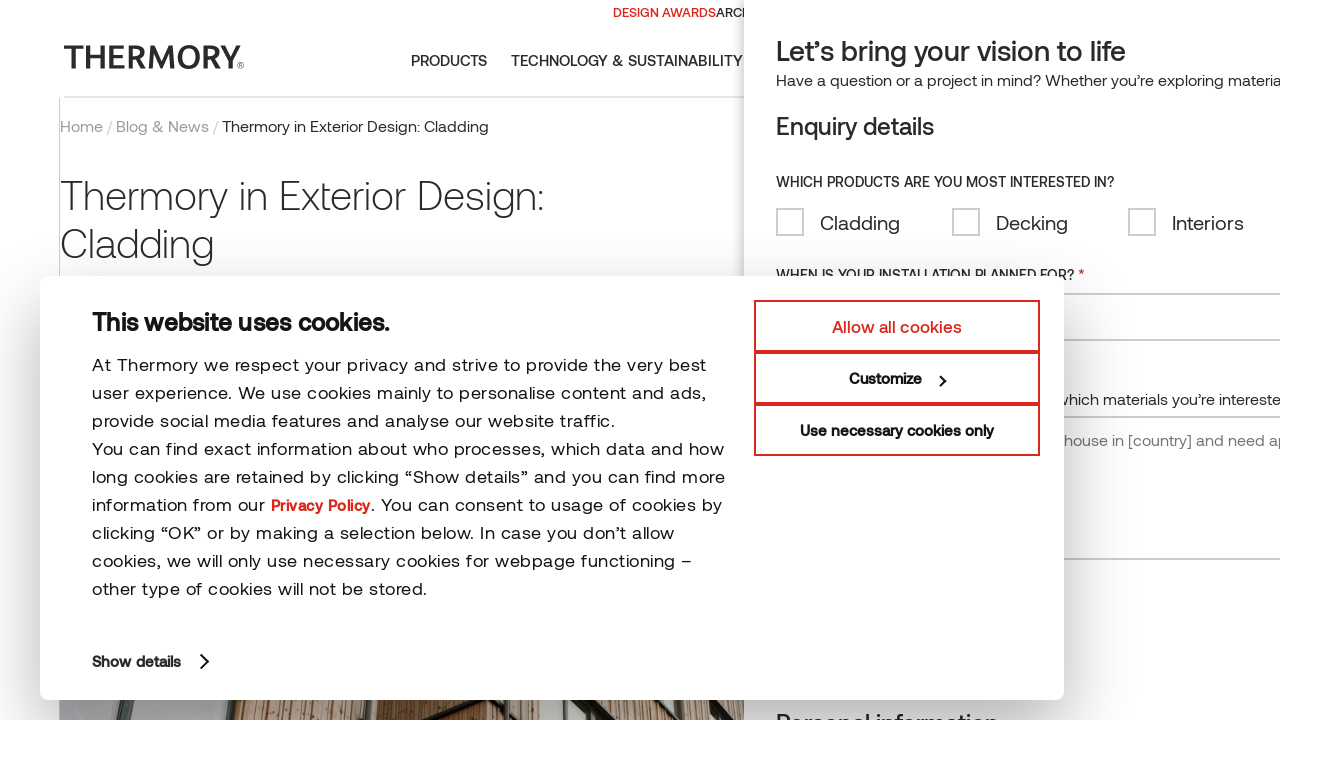

--- FILE ---
content_type: text/html; charset=UTF-8
request_url: https://thermory.com/blog-and-news/thermory-in-exterior-design-cladding/
body_size: 58565
content:
<!DOCTYPE html>
<html lang="en-US" class="no-js">

<head> <script type="text/javascript">
/* <![CDATA[ */
var gform;gform||(document.addEventListener("gform_main_scripts_loaded",function(){gform.scriptsLoaded=!0}),document.addEventListener("gform/theme/scripts_loaded",function(){gform.themeScriptsLoaded=!0}),window.addEventListener("DOMContentLoaded",function(){gform.domLoaded=!0}),gform={domLoaded:!1,scriptsLoaded:!1,themeScriptsLoaded:!1,isFormEditor:()=>"function"==typeof InitializeEditor,callIfLoaded:function(o){return!(!gform.domLoaded||!gform.scriptsLoaded||!gform.themeScriptsLoaded&&!gform.isFormEditor()||(gform.isFormEditor()&&console.warn("The use of gform.initializeOnLoaded() is deprecated in the form editor context and will be removed in Gravity Forms 3.1."),o(),0))},initializeOnLoaded:function(o){gform.callIfLoaded(o)||(document.addEventListener("gform_main_scripts_loaded",()=>{gform.scriptsLoaded=!0,gform.callIfLoaded(o)}),document.addEventListener("gform/theme/scripts_loaded",()=>{gform.themeScriptsLoaded=!0,gform.callIfLoaded(o)}),window.addEventListener("DOMContentLoaded",()=>{gform.domLoaded=!0,gform.callIfLoaded(o)}))},hooks:{action:{},filter:{}},addAction:function(o,r,e,t){gform.addHook("action",o,r,e,t)},addFilter:function(o,r,e,t){gform.addHook("filter",o,r,e,t)},doAction:function(o){gform.doHook("action",o,arguments)},applyFilters:function(o){return gform.doHook("filter",o,arguments)},removeAction:function(o,r){gform.removeHook("action",o,r)},removeFilter:function(o,r,e){gform.removeHook("filter",o,r,e)},addHook:function(o,r,e,t,n){null==gform.hooks[o][r]&&(gform.hooks[o][r]=[]);var d=gform.hooks[o][r];null==n&&(n=r+"_"+d.length),gform.hooks[o][r].push({tag:n,callable:e,priority:t=null==t?10:t})},doHook:function(r,o,e){var t;if(e=Array.prototype.slice.call(e,1),null!=gform.hooks[r][o]&&((o=gform.hooks[r][o]).sort(function(o,r){return o.priority-r.priority}),o.forEach(function(o){"function"!=typeof(t=o.callable)&&(t=window[t]),"action"==r?t.apply(null,e):e[0]=t.apply(null,e)})),"filter"==r)return e[0]},removeHook:function(o,r,t,n){var e;null!=gform.hooks[o][r]&&(e=(e=gform.hooks[o][r]).filter(function(o,r,e){return!!(null!=n&&n!=o.tag||null!=t&&t!=o.priority)}),gform.hooks[o][r]=e)}});
/* ]]> */
</script>

    <meta charset="utf-8" />
    <meta name="viewport" content="width=device-width, initial-scale=1.0, minimum-scale=1.0, maximum-scale=1.0" />
    <meta name="apple-mobile-web-app-capable" content="yes">
    <meta name="apple-mobile-web-app-title" content="Site-name">
    <meta name="apple-mobile-web-app-status-bar-style" content="black">
    <meta name="format-detection" content="telephone=no">
    <link rel="icon" id="favicon" href="/favicon/favicon-light.ico">

    <style>
        .c-header__lang-list.js-open {
            max-height: 330px !important;
        }
    </style>
    <script>
        if (window.matchMedia && window.matchMedia('(prefers-color-scheme: dark)').matches) {
            document.getElementById('favicon').href = '/favicon/favicon-dark.ico';

        }
        window.matchMedia('(prefers-color-scheme: dark)').addEventListener('change', event => {
            document.getElementById('favicon').href = event.matches ?
                '/path/to/dark-favicon.ico' : '/favicon/favicon-light.ico';

        });
    </script>
                    <link rel="stylesheet" type="text/css" href="https://thermory.com/wp-content/themes/thermory/style-overwrite/updated-menu-base-25.css?v=1.2">
    
    <script type="text/javascript">
	window.dataLayer = window.dataLayer || [];

	function gtag() {
		dataLayer.push(arguments);
	}

	gtag("consent", "default", {
		ad_personalization: "denied",
		ad_storage: "denied",
		ad_user_data: "denied",
		analytics_storage: "denied",
		functionality_storage: "denied",
		personalization_storage: "denied",
		security_storage: "granted",
		wait_for_update: 500,
	});
	gtag("set", "ads_data_redaction", true);
	</script>
<script type="text/javascript">
		(function (w, d, s, l, i) {
		w[l] = w[l] || [];
		w[l].push({'gtm.start': new Date().getTime(), event: 'gtm.js'});
		var f = d.getElementsByTagName(s)[0], j = d.createElement(s), dl = l !== 'dataLayer' ? '&l=' + l : '';
		j.async = true;
		j.src = 'https://www.googletagmanager.com/gtm.js?id=' + i + dl;
		f.parentNode.insertBefore(j, f);
	})(
		window,
		document,
		'script',
		'dataLayer',
		'GTM-5JPLLFQ'
	);
</script>
<script type="text/javascript"
		id="Cookiebot"
		src="https://consent.cookiebot.com/uc.js"
		data-implementation="wp"
		data-cbid="67dd6c07-a1ae-4917-bef4-29d10d00db82"
								></script>
<meta name='robots' content='index, follow, max-image-preview:large, max-snippet:-1, max-video-preview:-1' />
<link rel="alternate" href="https://thermory.com/blog-and-news/thermory-in-exterior-design-cladding/" hreflang="x-default" />
<link rel="alternate" href="https://thermory.com/blog-and-news/thermory-in-exterior-design-cladding/" hreflang="en-gb" />
<link rel="alternate" href="https://thermory.com/blog-and-news/thermory-in-exterior-design-cladding/" hreflang="en-nz" />
<link rel="alternate" href="https://thermory.com/blog-and-news/thermory-in-exterior-design-cladding/" hreflang="en-au" />
<link rel="alternate" href="https://thermory.com/blog-and-news/thermory-in-exterior-design-cladding/" hreflang="en-ie" />
<link rel="alternate" href="https://thermory.com/et/blogi/thermory-valistooted-valisvoodrilauad/" hreflang="et" />
<link rel="alternate" href="https://thermory.com/fi/blogi/thermory-ulkona-verhous/" hreflang="fi" />
<link rel="alternate" href="https://thermory.com/de/bloggen/thermory-im-aussendesign-verkleidung/" hreflang="de" />

	<!-- This site is optimized with the Yoast SEO plugin v26.5 - https://yoast.com/wordpress/plugins/seo/ -->
	<title>Thermory in Exterior Design: Cladding - Thermory</title>
	<meta name="description" content="For outdoor use, it is important to choose wood that is not only attractive but also durable. Thermowood cladding offers precisely that." />
	<link rel="canonical" href="https://thermory.com/blog-and-news/thermory-in-exterior-design-cladding/" />
	<meta property="og:locale" content="en_US" />
	<meta property="og:locale:alternate" content="et_EE" />
	<meta property="og:locale:alternate" content="fi_FI" />
	<meta property="og:locale:alternate" content="de_DE" />
	<meta property="og:type" content="article" />
	<meta property="og:title" content="Thermory in Exterior Design: Cladding - Thermory" />
	<meta property="og:description" content="For outdoor use, it is important to choose wood that is not only attractive but also durable. Thermowood cladding offers precisely that." />
	<meta property="og:url" content="https://thermory.com/blog-and-news/thermory-in-exterior-design-cladding/" />
	<meta property="og:site_name" content="Thermory" />
	<meta property="article:modified_time" content="2025-08-21T06:54:20+00:00" />
	<meta property="og:image" content="https://thermory.com/wp-content/uploads/2022/04/Thermory_Pine_Cladding-decking-roofing_26x140mm-profile-D4-sg-20x115mm-profile-C3-20x140mm-profile-C10_Vannkanten-residential-development_Stavanger-Norway_AART-Architects-3.jpg" />
	<meta property="og:image:width" content="1920" />
	<meta property="og:image:height" content="1280" />
	<meta property="og:image:type" content="image/jpeg" />
	<meta name="twitter:card" content="summary_large_image" />
	<meta name="twitter:label1" content="Est. reading time" />
	<meta name="twitter:data1" content="11 minutes" />
	<script type="application/ld+json" class="yoast-schema-graph">{"@context":"https://schema.org","@graph":[{"@type":"WebPage","@id":"https://thermory.com/blog-and-news/thermory-in-exterior-design-cladding/","url":"https://thermory.com/blog-and-news/thermory-in-exterior-design-cladding/","name":"Thermory in Exterior Design: Cladding - Thermory","isPartOf":{"@id":"https://thermory.com/#website"},"primaryImageOfPage":{"@id":"https://thermory.com/blog-and-news/thermory-in-exterior-design-cladding/#primaryimage"},"image":{"@id":"https://thermory.com/blog-and-news/thermory-in-exterior-design-cladding/#primaryimage"},"thumbnailUrl":"https://thermory.com/wp-content/uploads/2022/04/Thermory_Pine_Cladding-decking-roofing_26x140mm-profile-D4-sg-20x115mm-profile-C3-20x140mm-profile-C10_Vannkanten-residential-development_Stavanger-Norway_AART-Architects-3.jpg","datePublished":"2022-04-18T12:57:27+00:00","dateModified":"2025-08-21T06:54:20+00:00","description":"For outdoor use, it is important to choose wood that is not only attractive but also durable. Thermowood cladding offers precisely that.","breadcrumb":{"@id":"https://thermory.com/blog-and-news/thermory-in-exterior-design-cladding/#breadcrumb"},"inLanguage":"en-US","potentialAction":[{"@type":"ReadAction","target":["https://thermory.com/blog-and-news/thermory-in-exterior-design-cladding/"]}]},{"@type":"ImageObject","inLanguage":"en-US","@id":"https://thermory.com/blog-and-news/thermory-in-exterior-design-cladding/#primaryimage","url":"https://thermory.com/wp-content/uploads/2022/04/Thermory_Pine_Cladding-decking-roofing_26x140mm-profile-D4-sg-20x115mm-profile-C3-20x140mm-profile-C10_Vannkanten-residential-development_Stavanger-Norway_AART-Architects-3.jpg","contentUrl":"https://thermory.com/wp-content/uploads/2022/04/Thermory_Pine_Cladding-decking-roofing_26x140mm-profile-D4-sg-20x115mm-profile-C3-20x140mm-profile-C10_Vannkanten-residential-development_Stavanger-Norway_AART-Architects-3.jpg","width":1920,"height":1280,"caption":"Thermory Benchmark thermo-pine cladding"},{"@type":"BreadcrumbList","@id":"https://thermory.com/blog-and-news/thermory-in-exterior-design-cladding/#breadcrumb","itemListElement":[{"@type":"ListItem","position":1,"name":"Home","item":"https://thermory.com/"},{"@type":"ListItem","position":2,"name":"Blog & News","item":"https://thermory.com/blog-and-news/"},{"@type":"ListItem","position":3,"name":"Thermory in Exterior Design: Cladding"}]},{"@type":"WebSite","@id":"https://thermory.com/#website","url":"https://thermory.com/","name":"Thermory","description":"","publisher":{"@id":"https://thermory.com/#organization"},"potentialAction":[{"@type":"SearchAction","target":{"@type":"EntryPoint","urlTemplate":"https://thermory.com/?s={search_term_string}"},"query-input":{"@type":"PropertyValueSpecification","valueRequired":true,"valueName":"search_term_string"}}],"inLanguage":"en-US"},{"@type":"Organization","@id":"https://thermory.com/#organization","name":"Thermory","url":"https://thermory.com/","logo":{"@type":"ImageObject","inLanguage":"en-US","@id":"https://thermory.com/#/schema/logo/image/","url":"https://thermory.com/wp-content/uploads/2022/04/cropped-thermory-favicon.png","contentUrl":"https://thermory.com/wp-content/uploads/2022/04/cropped-thermory-favicon.png","width":512,"height":512,"caption":"Thermory"},"image":{"@id":"https://thermory.com/#/schema/logo/image/"}}]}</script>
	<!-- / Yoast SEO plugin. -->


<link rel='dns-prefetch' href='//ajax.googleapis.com' />
<link rel='dns-prefetch' href='//www.google.com' />
<link rel="alternate" title="oEmbed (JSON)" type="application/json+oembed" href="https://thermory.com/wp-json/oembed/1.0/embed?url=https%3A%2F%2Fthermory.com%2Fblog-and-news%2Fthermory-in-exterior-design-cladding%2F&#038;lang=en" />
<link rel="alternate" title="oEmbed (XML)" type="text/xml+oembed" href="https://thermory.com/wp-json/oembed/1.0/embed?url=https%3A%2F%2Fthermory.com%2Fblog-and-news%2Fthermory-in-exterior-design-cladding%2F&#038;format=xml&#038;lang=en" />
<style id='wp-img-auto-sizes-contain-inline-css' type='text/css'>
img:is([sizes=auto i],[sizes^="auto," i]){contain-intrinsic-size:3000px 1500px}
/*# sourceURL=wp-img-auto-sizes-contain-inline-css */
</style>
<link rel='stylesheet' id='wp-block-library-css' href='https://thermory.com/wp-includes/css/dist/block-library/style.min.css?ver=6.9' type='text/css' media='all' />
<style id='classic-theme-styles-inline-css' type='text/css'>
/*! This file is auto-generated */
.wp-block-button__link{color:#fff;background-color:#32373c;border-radius:9999px;box-shadow:none;text-decoration:none;padding:calc(.667em + 2px) calc(1.333em + 2px);font-size:1.125em}.wp-block-file__button{background:#32373c;color:#fff;text-decoration:none}
/*# sourceURL=/wp-includes/css/classic-themes.min.css */
</style>
<style id='safe-svg-svg-icon-style-inline-css' type='text/css'>
.safe-svg-cover{text-align:center}.safe-svg-cover .safe-svg-inside{display:inline-block;max-width:100%}.safe-svg-cover svg{fill:currentColor;height:100%;max-height:100%;max-width:100%;width:100%}

/*# sourceURL=https://thermory.com/wp-content/plugins/safe-svg/dist/safe-svg-block-frontend.css */
</style>
<style id='global-styles-inline-css' type='text/css'>
:root{--wp--preset--aspect-ratio--square: 1;--wp--preset--aspect-ratio--4-3: 4/3;--wp--preset--aspect-ratio--3-4: 3/4;--wp--preset--aspect-ratio--3-2: 3/2;--wp--preset--aspect-ratio--2-3: 2/3;--wp--preset--aspect-ratio--16-9: 16/9;--wp--preset--aspect-ratio--9-16: 9/16;--wp--preset--color--black: #000000;--wp--preset--color--cyan-bluish-gray: #abb8c3;--wp--preset--color--white: #ffffff;--wp--preset--color--pale-pink: #f78da7;--wp--preset--color--vivid-red: #cf2e2e;--wp--preset--color--luminous-vivid-orange: #ff6900;--wp--preset--color--luminous-vivid-amber: #fcb900;--wp--preset--color--light-green-cyan: #7bdcb5;--wp--preset--color--vivid-green-cyan: #00d084;--wp--preset--color--pale-cyan-blue: #8ed1fc;--wp--preset--color--vivid-cyan-blue: #0693e3;--wp--preset--color--vivid-purple: #9b51e0;--wp--preset--gradient--vivid-cyan-blue-to-vivid-purple: linear-gradient(135deg,rgb(6,147,227) 0%,rgb(155,81,224) 100%);--wp--preset--gradient--light-green-cyan-to-vivid-green-cyan: linear-gradient(135deg,rgb(122,220,180) 0%,rgb(0,208,130) 100%);--wp--preset--gradient--luminous-vivid-amber-to-luminous-vivid-orange: linear-gradient(135deg,rgb(252,185,0) 0%,rgb(255,105,0) 100%);--wp--preset--gradient--luminous-vivid-orange-to-vivid-red: linear-gradient(135deg,rgb(255,105,0) 0%,rgb(207,46,46) 100%);--wp--preset--gradient--very-light-gray-to-cyan-bluish-gray: linear-gradient(135deg,rgb(238,238,238) 0%,rgb(169,184,195) 100%);--wp--preset--gradient--cool-to-warm-spectrum: linear-gradient(135deg,rgb(74,234,220) 0%,rgb(151,120,209) 20%,rgb(207,42,186) 40%,rgb(238,44,130) 60%,rgb(251,105,98) 80%,rgb(254,248,76) 100%);--wp--preset--gradient--blush-light-purple: linear-gradient(135deg,rgb(255,206,236) 0%,rgb(152,150,240) 100%);--wp--preset--gradient--blush-bordeaux: linear-gradient(135deg,rgb(254,205,165) 0%,rgb(254,45,45) 50%,rgb(107,0,62) 100%);--wp--preset--gradient--luminous-dusk: linear-gradient(135deg,rgb(255,203,112) 0%,rgb(199,81,192) 50%,rgb(65,88,208) 100%);--wp--preset--gradient--pale-ocean: linear-gradient(135deg,rgb(255,245,203) 0%,rgb(182,227,212) 50%,rgb(51,167,181) 100%);--wp--preset--gradient--electric-grass: linear-gradient(135deg,rgb(202,248,128) 0%,rgb(113,206,126) 100%);--wp--preset--gradient--midnight: linear-gradient(135deg,rgb(2,3,129) 0%,rgb(40,116,252) 100%);--wp--preset--font-size--small: 13px;--wp--preset--font-size--medium: 20px;--wp--preset--font-size--large: 36px;--wp--preset--font-size--x-large: 42px;--wp--preset--spacing--20: 0.44rem;--wp--preset--spacing--30: 0.67rem;--wp--preset--spacing--40: 1rem;--wp--preset--spacing--50: 1.5rem;--wp--preset--spacing--60: 2.25rem;--wp--preset--spacing--70: 3.38rem;--wp--preset--spacing--80: 5.06rem;--wp--preset--shadow--natural: 6px 6px 9px rgba(0, 0, 0, 0.2);--wp--preset--shadow--deep: 12px 12px 50px rgba(0, 0, 0, 0.4);--wp--preset--shadow--sharp: 6px 6px 0px rgba(0, 0, 0, 0.2);--wp--preset--shadow--outlined: 6px 6px 0px -3px rgb(255, 255, 255), 6px 6px rgb(0, 0, 0);--wp--preset--shadow--crisp: 6px 6px 0px rgb(0, 0, 0);}:where(.is-layout-flex){gap: 0.5em;}:where(.is-layout-grid){gap: 0.5em;}body .is-layout-flex{display: flex;}.is-layout-flex{flex-wrap: wrap;align-items: center;}.is-layout-flex > :is(*, div){margin: 0;}body .is-layout-grid{display: grid;}.is-layout-grid > :is(*, div){margin: 0;}:where(.wp-block-columns.is-layout-flex){gap: 2em;}:where(.wp-block-columns.is-layout-grid){gap: 2em;}:where(.wp-block-post-template.is-layout-flex){gap: 1.25em;}:where(.wp-block-post-template.is-layout-grid){gap: 1.25em;}.has-black-color{color: var(--wp--preset--color--black) !important;}.has-cyan-bluish-gray-color{color: var(--wp--preset--color--cyan-bluish-gray) !important;}.has-white-color{color: var(--wp--preset--color--white) !important;}.has-pale-pink-color{color: var(--wp--preset--color--pale-pink) !important;}.has-vivid-red-color{color: var(--wp--preset--color--vivid-red) !important;}.has-luminous-vivid-orange-color{color: var(--wp--preset--color--luminous-vivid-orange) !important;}.has-luminous-vivid-amber-color{color: var(--wp--preset--color--luminous-vivid-amber) !important;}.has-light-green-cyan-color{color: var(--wp--preset--color--light-green-cyan) !important;}.has-vivid-green-cyan-color{color: var(--wp--preset--color--vivid-green-cyan) !important;}.has-pale-cyan-blue-color{color: var(--wp--preset--color--pale-cyan-blue) !important;}.has-vivid-cyan-blue-color{color: var(--wp--preset--color--vivid-cyan-blue) !important;}.has-vivid-purple-color{color: var(--wp--preset--color--vivid-purple) !important;}.has-black-background-color{background-color: var(--wp--preset--color--black) !important;}.has-cyan-bluish-gray-background-color{background-color: var(--wp--preset--color--cyan-bluish-gray) !important;}.has-white-background-color{background-color: var(--wp--preset--color--white) !important;}.has-pale-pink-background-color{background-color: var(--wp--preset--color--pale-pink) !important;}.has-vivid-red-background-color{background-color: var(--wp--preset--color--vivid-red) !important;}.has-luminous-vivid-orange-background-color{background-color: var(--wp--preset--color--luminous-vivid-orange) !important;}.has-luminous-vivid-amber-background-color{background-color: var(--wp--preset--color--luminous-vivid-amber) !important;}.has-light-green-cyan-background-color{background-color: var(--wp--preset--color--light-green-cyan) !important;}.has-vivid-green-cyan-background-color{background-color: var(--wp--preset--color--vivid-green-cyan) !important;}.has-pale-cyan-blue-background-color{background-color: var(--wp--preset--color--pale-cyan-blue) !important;}.has-vivid-cyan-blue-background-color{background-color: var(--wp--preset--color--vivid-cyan-blue) !important;}.has-vivid-purple-background-color{background-color: var(--wp--preset--color--vivid-purple) !important;}.has-black-border-color{border-color: var(--wp--preset--color--black) !important;}.has-cyan-bluish-gray-border-color{border-color: var(--wp--preset--color--cyan-bluish-gray) !important;}.has-white-border-color{border-color: var(--wp--preset--color--white) !important;}.has-pale-pink-border-color{border-color: var(--wp--preset--color--pale-pink) !important;}.has-vivid-red-border-color{border-color: var(--wp--preset--color--vivid-red) !important;}.has-luminous-vivid-orange-border-color{border-color: var(--wp--preset--color--luminous-vivid-orange) !important;}.has-luminous-vivid-amber-border-color{border-color: var(--wp--preset--color--luminous-vivid-amber) !important;}.has-light-green-cyan-border-color{border-color: var(--wp--preset--color--light-green-cyan) !important;}.has-vivid-green-cyan-border-color{border-color: var(--wp--preset--color--vivid-green-cyan) !important;}.has-pale-cyan-blue-border-color{border-color: var(--wp--preset--color--pale-cyan-blue) !important;}.has-vivid-cyan-blue-border-color{border-color: var(--wp--preset--color--vivid-cyan-blue) !important;}.has-vivid-purple-border-color{border-color: var(--wp--preset--color--vivid-purple) !important;}.has-vivid-cyan-blue-to-vivid-purple-gradient-background{background: var(--wp--preset--gradient--vivid-cyan-blue-to-vivid-purple) !important;}.has-light-green-cyan-to-vivid-green-cyan-gradient-background{background: var(--wp--preset--gradient--light-green-cyan-to-vivid-green-cyan) !important;}.has-luminous-vivid-amber-to-luminous-vivid-orange-gradient-background{background: var(--wp--preset--gradient--luminous-vivid-amber-to-luminous-vivid-orange) !important;}.has-luminous-vivid-orange-to-vivid-red-gradient-background{background: var(--wp--preset--gradient--luminous-vivid-orange-to-vivid-red) !important;}.has-very-light-gray-to-cyan-bluish-gray-gradient-background{background: var(--wp--preset--gradient--very-light-gray-to-cyan-bluish-gray) !important;}.has-cool-to-warm-spectrum-gradient-background{background: var(--wp--preset--gradient--cool-to-warm-spectrum) !important;}.has-blush-light-purple-gradient-background{background: var(--wp--preset--gradient--blush-light-purple) !important;}.has-blush-bordeaux-gradient-background{background: var(--wp--preset--gradient--blush-bordeaux) !important;}.has-luminous-dusk-gradient-background{background: var(--wp--preset--gradient--luminous-dusk) !important;}.has-pale-ocean-gradient-background{background: var(--wp--preset--gradient--pale-ocean) !important;}.has-electric-grass-gradient-background{background: var(--wp--preset--gradient--electric-grass) !important;}.has-midnight-gradient-background{background: var(--wp--preset--gradient--midnight) !important;}.has-small-font-size{font-size: var(--wp--preset--font-size--small) !important;}.has-medium-font-size{font-size: var(--wp--preset--font-size--medium) !important;}.has-large-font-size{font-size: var(--wp--preset--font-size--large) !important;}.has-x-large-font-size{font-size: var(--wp--preset--font-size--x-large) !important;}
:where(.wp-block-post-template.is-layout-flex){gap: 1.25em;}:where(.wp-block-post-template.is-layout-grid){gap: 1.25em;}
:where(.wp-block-term-template.is-layout-flex){gap: 1.25em;}:where(.wp-block-term-template.is-layout-grid){gap: 1.25em;}
:where(.wp-block-columns.is-layout-flex){gap: 2em;}:where(.wp-block-columns.is-layout-grid){gap: 2em;}
:root :where(.wp-block-pullquote){font-size: 1.5em;line-height: 1.6;}
/*# sourceURL=global-styles-inline-css */
</style>
<link rel='stylesheet' id='woocommerce-layout-css' href='https://thermory.com/wp-content/plugins/woocommerce/assets/css/woocommerce-layout.css?ver=10.3.7' type='text/css' media='all' />
<link rel='stylesheet' id='woocommerce-smallscreen-css' href='https://thermory.com/wp-content/plugins/woocommerce/assets/css/woocommerce-smallscreen.css?ver=10.3.7' type='text/css' media='only screen and (max-width: 768px)' />
<link rel='stylesheet' id='woocommerce-general-css' href='https://thermory.com/wp-content/plugins/woocommerce/assets/css/woocommerce.css?ver=10.3.7' type='text/css' media='all' />
<style id='woocommerce-inline-inline-css' type='text/css'>
.woocommerce form .form-row .required { visibility: visible; }
/*# sourceURL=woocommerce-inline-inline-css */
</style>
<link rel='stylesheet' id='brands-styles-css' href='https://thermory.com/wp-content/plugins/woocommerce/assets/css/brands.css?ver=10.3.7' type='text/css' media='all' />
<link rel='stylesheet' id='custom-css' href='https://thermory.com/wp-content/themes/thermory/assets/css/main.css?ver=1753954488' type='text/css' media='all' />
<link rel='stylesheet' id='slick-css-css' href='https://thermory.com/wp-content/themes/thermory/assets/css/slick.css' type='text/css' media='all' />
<link rel='stylesheet' id='lightbox-css-css' href='https://thermory.com/wp-content/themes/thermory/assets/css/lightbox.min.css' type='text/css' media='all' />
<link rel='stylesheet' id='dashicons-css' href='https://thermory.com/wp-includes/css/dashicons.min.css?ver=6.9' type='text/css' media='all' />
<link rel='stylesheet' id='jquery-lazyloadxt-fadein-css-css' href='//thermory.com/wp-content/plugins/a3-lazy-load/assets/css/jquery.lazyloadxt.fadein.css?ver=6.9' type='text/css' media='all' />
<link rel='stylesheet' id='a3a3_lazy_load-css' href='//thermory.com/wp-content/uploads/sass/a3_lazy_load.min.css?ver=1669204258' type='text/css' media='all' />
<link rel='stylesheet' id='gform_basic-css' href='https://thermory.com/wp-content/plugins/gravityforms/assets/css/dist/basic.min.css?ver=2.9.25' type='text/css' media='all' />
<link rel='stylesheet' id='gform_theme_components-css' href='https://thermory.com/wp-content/plugins/gravityforms/assets/css/dist/theme-components.min.css?ver=2.9.25' type='text/css' media='all' />
<link rel='stylesheet' id='gform_theme-css' href='https://thermory.com/wp-content/plugins/gravityforms/assets/css/dist/theme.min.css?ver=2.9.25' type='text/css' media='all' />
<link rel='stylesheet' id='aos-css' href='https://thermory.com/wp-content/themes/thermory/assets/css/aos.css' type='text/css' media='' />
<script type="text/javascript" src="https://ajax.googleapis.com/ajax/libs/jquery/3.7.1/jquery.min.js?ver=3.7.1" id="jquery-js"></script>
<script type="text/javascript" src="https://thermory.com/wp-content/plugins/woocommerce/assets/js/jquery-blockui/jquery.blockUI.min.js?ver=2.7.0-wc.10.3.7" id="wc-jquery-blockui-js" defer="defer" data-wp-strategy="defer"></script>
<script type="text/javascript" id="wc-add-to-cart-js-extra">
/* <![CDATA[ */
var wc_add_to_cart_params = {"ajax_url":"/wp-admin/admin-ajax.php","wc_ajax_url":"/?wc-ajax=%%endpoint%%","i18n_view_cart":"View Design folder","cart_url":"https://thermory.com/cart/","is_cart":"","cart_redirect_after_add":"no"};
//# sourceURL=wc-add-to-cart-js-extra
/* ]]> */
</script>
<script type="text/javascript" src="https://thermory.com/wp-content/plugins/woocommerce/assets/js/frontend/add-to-cart.min.js?ver=10.3.7" id="wc-add-to-cart-js" defer="defer" data-wp-strategy="defer"></script>
<script type="text/javascript" src="https://thermory.com/wp-content/plugins/woocommerce/assets/js/js-cookie/js.cookie.min.js?ver=2.1.4-wc.10.3.7" id="wc-js-cookie-js" defer="defer" data-wp-strategy="defer"></script>
<script type="text/javascript" id="woocommerce-js-extra">
/* <![CDATA[ */
var woocommerce_params = {"ajax_url":"/wp-admin/admin-ajax.php","wc_ajax_url":"/?wc-ajax=%%endpoint%%","i18n_password_show":"Show password","i18n_password_hide":"Hide password"};
//# sourceURL=woocommerce-js-extra
/* ]]> */
</script>
<script type="text/javascript" src="https://thermory.com/wp-content/plugins/woocommerce/assets/js/frontend/woocommerce.min.js?ver=10.3.7" id="woocommerce-js" defer="defer" data-wp-strategy="defer"></script>
<script src="https://thermory.com/wp-content/themes/thermory/assets/js/history.js" type="module"></script><script type="text/javascript" src="https://thermory.com/wp-content/themes/thermory/assets/js/aos.js" id="aos-js"></script>
<script type="text/javascript" src="https://thermory.com/wp-content/themes/thermory/assets/js/aos-init.js" id="aos-init-js"></script>
<link rel="https://api.w.org/" href="https://thermory.com/wp-json/" /><link rel="alternate" title="JSON" type="application/json" href="https://thermory.com/wp-json/wp/v2/blog/29234" /><link rel="EditURI" type="application/rsd+xml" title="RSD" href="https://thermory.com/xmlrpc.php?rsd" />
<meta name="generator" content="WordPress 6.9" />
<meta name="generator" content="WooCommerce 10.3.7" />
<link rel='shortlink' href='https://thermory.com/?p=29234' />
<link rel="preload" href="https://thermory.com/wp-content/themes/thermory/assets/fonts/Aeonik-Regular.ttf" as="font" crossorigin="anonymous"><link rel="preload" href="https://thermory.com/wp-content/themes/thermory/assets/fonts/Aeonik-Light.ttf" as="font" crossorigin="anonymous">    <script>
                var th_search_keywords = JSON.parse('["Thermory","Thermal wood","Thermowood","Thermal saunas"]');
                var th_search_nonce = "993500f72c";
    </script>
    	<noscript><style>.woocommerce-product-gallery{ opacity: 1 !important; }</style></noscript>
	<link rel="icon" href="https://thermory.com/wp-content/uploads/2022/04/cropped-thermory-favicon-32x32.png" sizes="32x32" />
<link rel="icon" href="https://thermory.com/wp-content/uploads/2022/04/cropped-thermory-favicon-192x192.png" sizes="192x192" />
<link rel="apple-touch-icon" href="https://thermory.com/wp-content/uploads/2022/04/cropped-thermory-favicon-180x180.png" />
<meta name="msapplication-TileImage" content="https://thermory.com/wp-content/uploads/2022/04/cropped-thermory-favicon-270x270.png" />
		<style type="text/css" id="wp-custom-css">
			.c-header__nav .main-menu>li a.js-open::after {
	z-index:200;
}
.c-header{
	z-index:180;
}
h2.single-product-title{
font-size: 56px;
    line-height: 64px;
    font-weight: 300;
    margin-bottom: 32px;
}
@media screen and (max-width:1360px){
	h2.single-product-title{
		font-size: 40px;
    line-height: 48px;
    margin-bottom: 24px;
	}
}
.herobanner-container .herobanner-container__inside h2{
	    width: 100%;
    max-width: 864px;
		margin-top: 192px;
		font-size: 56px;
    line-height: 64px;
    font-weight: 300;
    margin-bottom: 32px;
}

@media screen and (max-width:1360px){
	.herobanner-container .herobanner-container__inside h2{
		max-width: 624px;
		font-size: 40px;
    line-height: 48px;
    margin-bottom: 24px;
	}
}
@media screen and (max-width:900px){
	.herobanner-container .herobanner-container__inside h2{
		font-size: 32px;
    line-height: 40px;
		margin-top: 152px;
	}
}
h2.thermory-center{
width: 752px;
margin-left: auto;
    margin-right: auto;
	}

@media screen and (max-width: 1360px) {
h2.thermory-center{
width: 552px;
	}
}
@media screen and (max-width: 900px) {
h2.thermory-center{
width: 100%;
	}}
@media screen and (max-width: 600px) {
.mobile-top{
flex-direction:column !important;
	}}

.top-menu li.menu-red a{
	color:#da291c !important;
}
.mob-ext ul.mobile-top li.menu-red a{
	color:#da291c !important;
}		</style>
		    <!-- Pinterest Verification tag -->
    <meta name="p:domain_verify" content="d4d373d4d2c4c9bbba47addab944ebd6" />
    <!-- AHREF Tracking Code for https://thermory.com/ -->
    <script src="https://analytics.ahrefs.com/analytics.js" data-key="DOnRJ6LeQxFRGOxkGbZtxQ" async></script>
    <!-- Hotjar Tracking Code for https://thermory.com/ -->
    <script type="text/plain" data-cookieconsent="statistics">
        (function(h,o,t,j,a,r){
		h.hj=h.hj||function(){(h.hj.q=h.hj.q||[]).push(arguments)};

		h._hjSettings={hjid:2155409,hjsv:6};

		a=o.getElementsByTagName('head')[0];

		r=o.createElement('script');r.async=1;

		r.src=t+h._hjSettings.hjid+j+h._hjSettings.hjsv;

		a.appendChild(r);

	})(window,document,'https://static.hotjar.com/c/hotjar-','.js?sv=');
	</script>
    <!-- Facebook Pixel Code -->
    <script type="text/plain" data-cookieconsent="marketing">
        !function(f,b,e,v,n,t,s){if(f.fbq)return;n=f.fbq=function(){n.callMethod?

		n.callMethod.apply(n,arguments):n.queue.push(arguments)};if(!f._fbq)f._fbq=n;

		n.push=n;n.loaded=!0;n.version='2.0';n.queue=[];t=b.createElement(e);t.async=!0;

		t.src=v;s=b.getElementsByTagName(e)[0];s.parentNode.insertBefore(t,s)}(window,

		document,'script','https://connect.facebook.net/en_US/fbevents.js');

		fbq('init', '382583345970249');

		fbq('set','agent','tmgoogletagmanager', '382583345970249');

		fbq('track', "PageView");
	</script>

    <noscript><img height="1" width="1" style="display:none" src="https://www.facebook.com/tr?id=382583345970249&ev=PageView&noscript=1" /></noscript>
    <!-- End Facebook Pixel Code -->
    <!-- Cookie style -->
    <style>
        #CybotCookiebotDialogHeader {
            display: none !important;
        }

        @media screen and (min-width: 1280px) {
            #CybotCookiebotDialog.CybotEdge {
                box-shadow: 0 30px 70px rgba(0, 0, 0, .3);
                height: auto;
                max-height: 70vh;
                max-width: 80vw !important;
                min-width: 80vw !important;
                padding: 24px;
                transition-property: transform, opacity, top;
                width: 100vw;
                bottom: 0px !important;
                margin: 20px !important;
            }

            #CybotCookiebotDialog #CybotCookiebotDialogBody .CybotCookiebotScrollContainer {

                max-height: 100% !important;
                overflow: hidden;
            }
        }

        #CybotCookiebotDialogFooter #CybotCookiebotDialogBodyLevelButtonLevelOptinAllowAll {
            border: solid 2px #da291c;
            color: #da291c !important;
            border-color: #da291c !important;
            cursor: pointer;
            -webkit-transition: ease-in all .2s;
            -o-transition: ease-in all .2s;
            transition: ease-in all .2s;
            padding: 14px 18px;
            height: auto;
            font-size: 17px;
            font-weight: 500;
            -webkit-appearance: none;
            -moz-appearance: none;
            appearance: none;
            opacity: 1;
            background-color: transparent !important;
            margin-bottom: 0;
            border-radius: 0px !important;
        }

        #CybotCookiebotDialogFooter #CybotCookiebotDialogBodyLevelButtonLevelOptinAllowAll:hover {
            border: solid 2px #da291c !important;
            color: #fff !important;
            opacity: 1;
            background-color: #da291c !important;

        }

        #CybotCookiebotDialogBodyButtonsWrapper {
            gap: 20px;
        }

        #CybotCookiebotDialogBodyContentText a {
            color: #da291c !important;

        }

        #CybotCookiebotDialogNav .CybotCookiebotDialogNavItemLink.CybotCookiebotDialogActive {
            color: #da291c !important;
            border-bottom: 1px solid #da291c !important;
        }

        #CybotCookiebotDialog input:checked+.CybotCookiebotDialogBodyLevelButtonSlider {
            background-color: #da291c !important;
        }

        #CybotCookiebotDialogFooter #CybotCookiebotDialogBodyLevelButtonLevelOptinAllowallSelection {
            background-color: transparent;
            border-color: #da291c;
            color: #141414;
            border-radius: 0px !important;
        }

        #CybotCookiebotDialogFooter #CybotCookiebotDialogBodyLevelButtonLevelOptinAllowallSelection:hover {
            background-color: transparent;
            border-color: #da291c;
            color: #da291c;
        }

        #CybotCookiebotDialogFooter .CybotCookiebotDialogBodyButton {
            background-color: transparent;
            border-color: #da291c;
            color: #141414;
            border-radius: 0px !important;
        }

        #CybotCookiebotDialogFooter .CybotCookiebotDialogBodyButton:hover {
            background-color: transparent;
            border-color: #da291c;
            color: #da291c !important;
            border-radius: 0px !important;
        }

        #CybotCookiebotDialog.CybotEdge #CybotCookiebotDialogBodyEdgeMoreDetails a {
            color: #2c2a29 !important;
        }

        #CybotCookiebotDialog a:hover:after {
            border-color: #2c2a29 !important;
        }

        #CybotCookiebotDialog[data-template=popup].CybotCookiebotDialogActive {
            bottom: 20px;
            left: 20px;
            max-height: 95dvh;
            height: fit-content;
            display: flex;
        }

        #CybotCookiebotDialogFooter .CybotCookiebotDialogBodyButton {
            border: 2px solid #da291c !important;
        }

        #CybotCookiebotDialogFooter #CybotCookiebotDialogBodyLevelButtonCustomize {
            border-color: #da291c !important;
        }

        #CybotCookiebotDialog form input[type=checkbox][disabled]:checked+.CybotCookiebotDialogBodyLevelButtonSlider {
            background-color: #D6D6D6 !important;
        }

        #CybotCookiebotDialog .CybotCookiebotDialogDetailBodyContentCookieLink {
            color: #2c2a29 !important
        }

        #CybotCookiebotDialogNav .CybotCookiebotDialogNavItemLink:hover {
            color: #da291c !important;

        }

        @media screen and (max-width: 1360px) {
            body .CybotCookiebotDialogBodyButton:not(:last-child) {
                margin-bottom: 0px !important;
            }

            body #CybotCookiebotDialog {
                bottom: 20px !important;
                padding: 16px 24px;
                top: unset !important;
                left: 20px !important;

            }

        }

        body #CybotCookiebotDialog {
            width: calc(100% - 32px) !important;
        }

        #CybotCookiebotDialog .CookieCard .CybotCookiebotDialogDetailBodyContentCookieContainerButton:hover {
            color: #da291c !important;
        }

        #CybotCookiebotDialog a:hover:after,
        #CybotCookiebotDialog a:hover:before,
        #CybotCookiebotDialog button:hover:after,
        #CybotCookiebotDialog button:hover:before {
            border-color: #da291c !important;
        }
    </style>
</head>

<body class="body-container">

    <div class="bg-shade js-shade"></div>
    <header class="c-header js-header">
               <!-- CRM Switch end -->
                    <div class="top-menu-area">
                <ul id="menu-top-bar-menu" class="top-menu"><li id="menu-item-90269" class="menu-red menu-item menu-item-type-post_type menu-item-object-page menu-item-90269"><a href="https://thermory.com/thermory-design-awards/">Design Awards</a></li>
<li id="menu-item-70447" class="menu-item menu-item-type-custom menu-item-object-custom menu-item-70447"><a href="https://thermory.com/for-architects/">Architects</a></li>
<li id="menu-item-70448" class="menu-item menu-item-type-custom menu-item-object-custom menu-item-70448"><a href="https://thermory.com/become-a-thermory-distributor/">Become a partner</a></li>
<li id="menu-item-70449" class="menu-item menu-item-type-custom menu-item-object-custom menu-item-70449"><a href="https://insider.thermory.com/">Distributor Insider Area</a></li>
<li id="menu-item-70451" class="menu-item menu-item-type-custom menu-item-object-custom menu-item-70451"><a href="https://thermory.com/technical-area/">Guides &#038; Files</a></li>
</ul>                                    <div class="c-header__lang top">
                        <div class="c-header__current-lang">
                            <button class="js-lang-toggle" style="padding: 0px" ;>en</button>
                        </div>
                        <div class="c-header__lang-list js-languages">
                            <div class="c-header__lang-wrapper">
                                	<li class="lang-item lang-item-2 lang-item-en current-lang lang-item-first"><a lang="en-US" hreflang="en-US" href="https://thermory.com/blog-and-news/thermory-in-exterior-design-cladding/" aria-current="true">English</a></li>
	<li class="lang-item lang-item-4 lang-item-et"><a lang="et" hreflang="et" href="https://thermory.com/et/blogi/thermory-valistooted-valisvoodrilauad/">Eesti</a></li>
	<li class="lang-item lang-item-63 lang-item-fi"><a lang="fi" hreflang="fi" href="https://thermory.com/fi/blogi/thermory-ulkona-verhous/">Suomi</a></li>
	<li class="lang-item lang-item-10560 lang-item-lt no-translation"><a lang="lt-LT" hreflang="lt-LT" href="https://thermory.com/lt/">Lietuviškai</a></li>
	<li class="lang-item lang-item-267 lang-item-de"><a lang="de-DE" hreflang="de-DE" href="https://thermory.com/de/bloggen/thermory-im-aussendesign-verkleidung/">Deutsch</a></li>
	<li class="lang-item lang-item-8454 lang-item-es no-translation"><a lang="es-ES" hreflang="es-ES" href="https://thermory.com/es/">Español</a></li>
	<li class="lang-item lang-item-10168 lang-item-en-ie no-translation"><a lang="en-IE" hreflang="en-IE" href="https://thermory.com/en-ie/">Irish</a></li>
	<li class="lang-item lang-item-10799 lang-item-lv no-translation"><a lang="lv" hreflang="lv" href="https://thermory.com/lv/">Latviešu</a></li>
                            </div>
                        </div>
                    </div>
                            </div>
        
        <div class="c-header__wrapper">
            <div class="c-header__logo">
                <a class="c-header__logo-link" href="https://thermory.com">
                    <img src="https://thermory.com/wp-content/themes/thermory/assets/images/thermory-logo.svg" alt="Thermory Logo" id="thermory_logo">
                </a>
            </div>
            <div class="c-header__menu">
                <nav class="c-header__nav js-main-nav">
                                                <ul class="main-menu">
                                <li id="menu-item-70184" class="imagemenu menu-item menu-item-type-custom menu-item-object-custom menu-item-has-children menu-item-70184"><a href="#">Products</a><div class="second-level-wrapper"><ul class="second-level-product "><div class="split"><div class="menu-cat-holder"><div class="menu-cat-image"><img width="360" height="240" src="https://thermory.com/wp-content/uploads/2024/04/Thermory-thermo-spruce-decking-360x240.jpg" class="skip-lazy" alt="Thermo-spruce decking" loading="lazy" sizes="auto, (min-width: 1340px) 189px, calc(9.29vw + 66px)" decoding="async" srcset="https://thermory.com/wp-content/uploads/2024/04/Thermory-thermo-spruce-decking-360x240.jpg 360w, https://thermory.com/wp-content/uploads/2024/04/Thermory-thermo-spruce-decking-300x200.jpg 300w, https://thermory.com/wp-content/uploads/2024/04/Thermory-thermo-spruce-decking-1024x683.jpg 1024w, https://thermory.com/wp-content/uploads/2024/04/Thermory-thermo-spruce-decking-768x512.jpg 768w, https://thermory.com/wp-content/uploads/2024/04/Thermory-thermo-spruce-decking-400x267.jpg 400w, https://thermory.com/wp-content/uploads/2024/04/Thermory-thermo-spruce-decking-800x533.jpg 800w, https://thermory.com/wp-content/uploads/2024/04/Thermory-thermo-spruce-decking-1536x1024.jpg 1536w, https://thermory.com/wp-content/uploads/2024/04/Thermory-thermo-spruce-decking-138x92.jpg 138w, https://thermory.com/wp-content/uploads/2024/04/Thermory-thermo-spruce-decking-490x327.jpg 490w, https://thermory.com/wp-content/uploads/2024/04/Thermory-thermo-spruce-decking-192x128.jpg 192w, https://thermory.com/wp-content/uploads/2024/04/Thermory-thermo-spruce-decking-350x233.jpg 350w, https://thermory.com/wp-content/uploads/2024/04/Thermory-thermo-spruce-decking-500x333.jpg 500w, https://thermory.com/wp-content/uploads/2024/04/Thermory-thermo-spruce-decking-240x160.jpg 240w, https://thermory.com/wp-content/uploads/2024/04/Thermory-thermo-spruce-decking-96x64.jpg 96w, https://thermory.com/wp-content/uploads/2024/04/Thermory-thermo-spruce-decking-1312x875.jpg 1312w, https://thermory.com/wp-content/uploads/2024/04/Thermory-thermo-spruce-decking-750x500.jpg 750w, https://thermory.com/wp-content/uploads/2024/04/Thermory-thermo-spruce-decking-570x380.jpg 570w, https://thermory.com/wp-content/uploads/2024/04/Thermory-thermo-spruce-decking-1400x933.jpg 1400w, https://thermory.com/wp-content/uploads/2024/04/Thermory-thermo-spruce-decking-115x77.jpg 115w, https://thermory.com/wp-content/uploads/2024/04/Thermory-thermo-spruce-decking-370x247.jpg 370w, https://thermory.com/wp-content/uploads/2024/04/Thermory-thermo-spruce-decking-1480x987.jpg 1480w, https://thermory.com/wp-content/uploads/2024/04/Thermory-thermo-spruce-decking-144x96.jpg 144w, https://thermory.com/wp-content/uploads/2024/04/Thermory-thermo-spruce-decking-600x400.jpg 600w, https://thermory.com/wp-content/uploads/2024/04/Thermory-thermo-spruce-decking.jpg 1920w" /></div> <ul>	<li id="menu-item-70186" class="menu-item menu-item-type-custom menu-item-object-custom menu-item-has-children menu-item-70186"><a href="#">Exterior</a>	<ul class="third-level">		<li id="menu-item-70189" class="menu-item menu-item-type-custom menu-item-object-custom menu-item-70189"><a href="https://thermory.com/cladding/">Cladding</a></li>
		<li id="menu-item-70325" class="menu-item menu-item-type-custom menu-item-object-custom menu-item-70325"><a href="https://thermory.com/decking/">Decking</a></li>
		<li id="menu-item-72743" class="menu-item menu-item-type-custom menu-item-object-custom menu-item-72743"><a href="https://thermory.com/glued-thermo-posts/">Posts &#038; beams</a></li>
		<li id="menu-item-70192" class="catalogue menu-item menu-item-type-custom menu-item-object-custom menu-item-70192"><a href="https://thermory.com/products/exterior-products/">Browse products</a></li>
	</ul></ul></div></li>
<div class="menu-cat-holder"><div class="menu-cat-image"><img width="360" height="240" src="https://thermory.com/wp-content/uploads/2024/04/Thermory-Benchmark-thermo-ash-interior-360x240.jpg" class="skip-lazy" alt="Thermory ash interior cladding" loading="lazy" sizes="auto, (min-width: 1340px) 189px, calc(9.29vw + 66px)" decoding="async" srcset="https://thermory.com/wp-content/uploads/2024/04/Thermory-Benchmark-thermo-ash-interior-360x240.jpg 360w, https://thermory.com/wp-content/uploads/2024/04/Thermory-Benchmark-thermo-ash-interior-300x200.jpg 300w, https://thermory.com/wp-content/uploads/2024/04/Thermory-Benchmark-thermo-ash-interior-1024x683.jpg 1024w, https://thermory.com/wp-content/uploads/2024/04/Thermory-Benchmark-thermo-ash-interior-768x512.jpg 768w, https://thermory.com/wp-content/uploads/2024/04/Thermory-Benchmark-thermo-ash-interior-400x267.jpg 400w, https://thermory.com/wp-content/uploads/2024/04/Thermory-Benchmark-thermo-ash-interior-800x534.jpg 800w, https://thermory.com/wp-content/uploads/2024/04/Thermory-Benchmark-thermo-ash-interior-1536x1025.jpg 1536w, https://thermory.com/wp-content/uploads/2024/04/Thermory-Benchmark-thermo-ash-interior-138x92.jpg 138w, https://thermory.com/wp-content/uploads/2024/04/Thermory-Benchmark-thermo-ash-interior-490x327.jpg 490w, https://thermory.com/wp-content/uploads/2024/04/Thermory-Benchmark-thermo-ash-interior-192x128.jpg 192w, https://thermory.com/wp-content/uploads/2024/04/Thermory-Benchmark-thermo-ash-interior-350x234.jpg 350w, https://thermory.com/wp-content/uploads/2024/04/Thermory-Benchmark-thermo-ash-interior-500x334.jpg 500w, https://thermory.com/wp-content/uploads/2024/04/Thermory-Benchmark-thermo-ash-interior-240x160.jpg 240w, https://thermory.com/wp-content/uploads/2024/04/Thermory-Benchmark-thermo-ash-interior-96x64.jpg 96w, https://thermory.com/wp-content/uploads/2024/04/Thermory-Benchmark-thermo-ash-interior-1312x875.jpg 1312w, https://thermory.com/wp-content/uploads/2024/04/Thermory-Benchmark-thermo-ash-interior-750x500.jpg 750w, https://thermory.com/wp-content/uploads/2024/04/Thermory-Benchmark-thermo-ash-interior-570x380.jpg 570w, https://thermory.com/wp-content/uploads/2024/04/Thermory-Benchmark-thermo-ash-interior-1400x934.jpg 1400w, https://thermory.com/wp-content/uploads/2024/04/Thermory-Benchmark-thermo-ash-interior-115x77.jpg 115w, https://thermory.com/wp-content/uploads/2024/04/Thermory-Benchmark-thermo-ash-interior-370x247.jpg 370w, https://thermory.com/wp-content/uploads/2024/04/Thermory-Benchmark-thermo-ash-interior-1480x987.jpg 1480w, https://thermory.com/wp-content/uploads/2024/04/Thermory-Benchmark-thermo-ash-interior-144x96.jpg 144w, https://thermory.com/wp-content/uploads/2024/04/Thermory-Benchmark-thermo-ash-interior-600x400.jpg 600w, https://thermory.com/wp-content/uploads/2024/04/Thermory-Benchmark-thermo-ash-interior.jpg 1920w" /></div> <ul>	<li id="menu-item-70187" class="menu-item menu-item-type-custom menu-item-object-custom menu-item-has-children menu-item-70187"><a href="#">Interior</a>	<ul class="third-level">		<li id="menu-item-70190" class="menu-item menu-item-type-custom menu-item-object-custom menu-item-70190"><a href="https://thermory.com/interior/">Wall panels</a></li>
		<li id="menu-item-70327" class="menu-item menu-item-type-custom menu-item-object-custom menu-item-70327"><a href="https://thermory.com/flooring/">Flooring</a></li>
		<li id="menu-item-70329" class="catalogue menu-item menu-item-type-custom menu-item-object-custom menu-item-70329"><a href="https://thermory.com/products/interior-products/">Browse products</a></li>
	</ul></ul></div></li>
<div class="menu-cat-holder"><div class="menu-cat-image"><img width="360" height="240" src="https://thermory.com/wp-content/uploads/2024/04/Chalet-Hans-9-360x240.jpg" class="skip-lazy" alt="Sauna design" loading="lazy" sizes="auto, (min-width: 1340px) 189px, calc(9.29vw + 66px)" decoding="async" srcset="https://thermory.com/wp-content/uploads/2024/04/Chalet-Hans-9-360x240.jpg 360w, https://thermory.com/wp-content/uploads/2024/04/Chalet-Hans-9-300x200.jpg 300w, https://thermory.com/wp-content/uploads/2024/04/Chalet-Hans-9-1024x683.jpg 1024w, https://thermory.com/wp-content/uploads/2024/04/Chalet-Hans-9-768x512.jpg 768w, https://thermory.com/wp-content/uploads/2024/04/Chalet-Hans-9-400x267.jpg 400w, https://thermory.com/wp-content/uploads/2024/04/Chalet-Hans-9-800x533.jpg 800w, https://thermory.com/wp-content/uploads/2024/04/Chalet-Hans-9-1536x1024.jpg 1536w, https://thermory.com/wp-content/uploads/2024/04/Chalet-Hans-9-138x92.jpg 138w, https://thermory.com/wp-content/uploads/2024/04/Chalet-Hans-9-490x327.jpg 490w, https://thermory.com/wp-content/uploads/2024/04/Chalet-Hans-9-192x128.jpg 192w, https://thermory.com/wp-content/uploads/2024/04/Chalet-Hans-9-350x233.jpg 350w, https://thermory.com/wp-content/uploads/2024/04/Chalet-Hans-9-500x333.jpg 500w, https://thermory.com/wp-content/uploads/2024/04/Chalet-Hans-9-240x160.jpg 240w, https://thermory.com/wp-content/uploads/2024/04/Chalet-Hans-9-96x64.jpg 96w, https://thermory.com/wp-content/uploads/2024/04/Chalet-Hans-9-1312x875.jpg 1312w, https://thermory.com/wp-content/uploads/2024/04/Chalet-Hans-9-750x500.jpg 750w, https://thermory.com/wp-content/uploads/2024/04/Chalet-Hans-9-570x380.jpg 570w, https://thermory.com/wp-content/uploads/2024/04/Chalet-Hans-9-1400x933.jpg 1400w, https://thermory.com/wp-content/uploads/2024/04/Chalet-Hans-9-115x77.jpg 115w, https://thermory.com/wp-content/uploads/2024/04/Chalet-Hans-9-370x247.jpg 370w, https://thermory.com/wp-content/uploads/2024/04/Chalet-Hans-9-1480x987.jpg 1480w, https://thermory.com/wp-content/uploads/2024/04/Chalet-Hans-9-144x96.jpg 144w, https://thermory.com/wp-content/uploads/2024/04/Chalet-Hans-9-600x400.jpg 600w, https://thermory.com/wp-content/uploads/2024/04/Chalet-Hans-9.jpg 1920w" /></div> <ul>	<li id="menu-item-70188" class="menu-item menu-item-type-custom menu-item-object-custom menu-item-has-children menu-item-70188"><a href="#">Sauna</a>	<ul class="third-level">		<li id="menu-item-70191" class="menu-item menu-item-type-custom menu-item-object-custom menu-item-70191"><a href="https://thermory.com/sauna-wall-panels-and-bench-boards/">Wall panels &#038; bench boards</a></li>
		<li id="menu-item-70330" class="menu-item menu-item-type-custom menu-item-object-custom menu-item-70330"><a href="https://thermory.com/ready-made-sauna-elements/">Ready-made elements</a></li>
		<li id="menu-item-71303" class="menu-item menu-item-type-post_type menu-item-object-page menu-item-71303"><a href="https://thermory.com/sauna-doors-and-window/">Sauna doors and windows</a></li>
		<li id="menu-item-71304" class="catalogue menu-item menu-item-type-custom menu-item-object-custom menu-item-71304"><a href="https://thermory.com/products/sauna-products/">Browse products</a></li>
	</ul></ul></div></div></li>
<div class="split">	<li id="menu-item-70209" class="menu-item menu-item-type-custom menu-item-object-custom menu-item-has-children menu-item-70209"><a href="#">Explore</a>	<ul class="third-level">		<li id="menu-item-70210" class="menu-item menu-item-type-custom menu-item-object-custom menu-item-has-children menu-item-70210"><a href="https://thermory.com/wood-species/">Wood species</a>		<ul class="fourth-level">			<li id="menu-item-70214" class="menu-item menu-item-type-custom menu-item-object-custom menu-item-70214"><a href="https://thermory.com/wood-species/#ash">Ash</a></li>
			<li id="menu-item-70215" class="menu-item menu-item-type-custom menu-item-object-custom menu-item-70215"><a href="https://thermory.com/wood-species/#pine">Pine</a></li>
			<li id="menu-item-70363" class="menu-item menu-item-type-custom menu-item-object-custom menu-item-70363"><a href="https://thermory.com/wood-species/#spruce">Spruce</a></li>
			<li id="menu-item-70364" class="menu-item menu-item-type-custom menu-item-object-custom menu-item-70364"><a href="https://thermory.com/wood-species/#radiata">Radiata pine</a></li>
			<li id="menu-item-70365" class="menu-item menu-item-type-custom menu-item-object-custom menu-item-70365"><a href="https://thermory.com/wood-species/#oak">Oak</a></li>
			<li id="menu-item-70366" class="menu-item menu-item-type-custom menu-item-object-custom menu-item-70366"><a href="https://thermory.com/wood-species/#magnolia">Magnolia</a></li>
			<li id="menu-item-70367" class="menu-item menu-item-type-custom menu-item-object-custom menu-item-70367"><a href="https://thermory.com/wood-species/#aspen">Aspen</a></li>
			<li id="menu-item-70368" class="menu-item menu-item-type-custom menu-item-object-custom menu-item-70368"><a href="https://thermory.com/wood-species/#alder">Alder</a></li>
		</ul></li>
		<li id="menu-item-70212" class="menu-item menu-item-type-custom menu-item-object-custom menu-item-has-children menu-item-70212"><a href="https://thermory.com/wood-treatments/">Surface treatments</a>		<ul class="fourth-level">			<li id="menu-item-70354" class="menu-item menu-item-type-custom menu-item-object-custom menu-item-70354"><a href="https://thermory.com/wood-treatments/#thermally">Thermally modified</a></li>
			<li id="menu-item-70355" class="menu-item menu-item-type-custom menu-item-object-custom menu-item-70355"><a href="https://thermory.com/wood-treatments/#natural">Natural</a></li>
			<li id="menu-item-70356" class="menu-item menu-item-type-custom menu-item-object-custom menu-item-70356"><a href="https://thermory.com/wood-treatments/#oiling">Oiled</a></li>
			<li id="menu-item-70217" class="menu-item menu-item-type-custom menu-item-object-custom menu-item-70217"><a href="https://thermory.com/wood-treatments/#waxing">Waxed</a></li>
			<li id="menu-item-70357" class="menu-item menu-item-type-custom menu-item-object-custom menu-item-70357"><a href="https://thermory.com/wood-treatments/#coating">Coated</a></li>
			<li id="menu-item-70358" class="menu-item menu-item-type-custom menu-item-object-custom menu-item-70358"><a href="https://thermory.com/wood-treatments/#brushing">Brushed</a></li>
			<li id="menu-item-70359" class="menu-item menu-item-type-custom menu-item-object-custom menu-item-70359"><a href="https://thermory.com/wood-treatments/#embossing">Embossed</a></li>
			<li id="menu-item-70360" class="menu-item menu-item-type-custom menu-item-object-custom menu-item-70360"><a href="https://thermory.com/wood-treatments/#roughening">Roughened</a></li>
			<li id="menu-item-70361" class="menu-item menu-item-type-custom menu-item-object-custom menu-item-70361"><a href="https://thermory.com/wood-treatments/#fire">Fire protected</a></li>
		</ul></li>
		<li id="menu-item-70213" class="menu-item menu-item-type-custom menu-item-object-custom menu-item-has-children menu-item-70213"><a href="https://thermory.com/collections/">Collections</a>		<ul class="fourth-level">			<li id="menu-item-70218" class="menu-item menu-item-type-custom menu-item-object-custom menu-item-70218"><a href="https://thermory.com/collections/#benchmark">Benchmark</a></li>
			<li id="menu-item-84882" class="menu-item menu-item-type-custom menu-item-object-custom menu-item-84882"><a href="https://thermory.com/collections/#smarts">SmartS</a></li>
			<li id="menu-item-70349" class="menu-item menu-item-type-custom menu-item-object-custom menu-item-70349"><a href="https://thermory.com/collections/#shingles">Shingles</a></li>
			<li id="menu-item-70353" class="menu-item menu-item-type-custom menu-item-object-custom menu-item-70353"><a href="https://thermory.com/collections/#kodiak">Kodiak</a></li>
			<li id="menu-item-70351" class="menu-item menu-item-type-custom menu-item-object-custom menu-item-70351"><a href="https://thermory.com/collections/#ignite">Ignite</a></li>
			<li id="menu-item-70350" class="menu-item menu-item-type-custom menu-item-object-custom menu-item-70350"><a href="https://thermory.com/collections/#vivid">Vivid</a></li>
			<li id="menu-item-70352" class="menu-item menu-item-type-custom menu-item-object-custom menu-item-70352"><a href="https://thermory.com/collections/#stripes">Stripes</a></li>
			<li id="menu-item-70331" class="underline menu-item menu-item-type-custom menu-item-object-custom menu-item-70331"><a href="https://thermory.com/collections/">More</a></li>
		</ul></li>
	</ul></div></li>
</ul><div class="additional-links"><div class="additional-links-container"><a class="learn-link-menu" href="https://thermory.com/products/" class="learn-link-menu">All products</a></div></div></div></li>
<li id="menu-item-70185" class="imagemenu menu-item menu-item-type-custom menu-item-object-custom menu-item-has-children menu-item-70185"><a href="#">Technology &#038; Sustainability</a><div class="second-level-wrapper"><ul class="second-level-product "><div class="split"><div class="menu-cat-holder"><div class="menu-cat-image"><img width="360" height="240" src="https://thermory.com/wp-content/uploads/2022/03/Thermory-Loo-production-1920x1280-1-360x240.jpg" class="skip-lazy" alt="Thermory thermowood production" loading="lazy" sizes="auto, (min-width: 1340px) 189px, calc(9.29vw + 66px)" decoding="async" srcset="https://thermory.com/wp-content/uploads/2022/03/Thermory-Loo-production-1920x1280-1-360x240.jpg 360w, https://thermory.com/wp-content/uploads/2022/03/Thermory-Loo-production-1920x1280-1-138x92.jpg 138w, https://thermory.com/wp-content/uploads/2022/03/Thermory-Loo-production-1920x1280-1-600x400.jpg 600w, https://thermory.com/wp-content/uploads/2022/03/Thermory-Loo-production-1920x1280-1-300x200.jpg 300w, https://thermory.com/wp-content/uploads/2022/03/Thermory-Loo-production-1920x1280-1-1024x683.jpg 1024w, https://thermory.com/wp-content/uploads/2022/03/Thermory-Loo-production-1920x1280-1-768x512.jpg 768w, https://thermory.com/wp-content/uploads/2022/03/Thermory-Loo-production-1920x1280-1-1536x1024.jpg 1536w, https://thermory.com/wp-content/uploads/2022/03/Thermory-Loo-production-1920x1280-1-490x327.jpg 490w, https://thermory.com/wp-content/uploads/2022/03/Thermory-Loo-production-1920x1280-1-192x128.jpg 192w, https://thermory.com/wp-content/uploads/2022/03/Thermory-Loo-production-1920x1280-1-350x233.jpg 350w, https://thermory.com/wp-content/uploads/2022/03/Thermory-Loo-production-1920x1280-1-500x333.jpg 500w, https://thermory.com/wp-content/uploads/2022/03/Thermory-Loo-production-1920x1280-1-240x160.jpg 240w, https://thermory.com/wp-content/uploads/2022/03/Thermory-Loo-production-1920x1280-1-96x64.jpg 96w, https://thermory.com/wp-content/uploads/2022/03/Thermory-Loo-production-1920x1280-1-1312x875.jpg 1312w, https://thermory.com/wp-content/uploads/2022/03/Thermory-Loo-production-1920x1280-1-750x500.jpg 750w, https://thermory.com/wp-content/uploads/2022/03/Thermory-Loo-production-1920x1280-1-570x380.jpg 570w, https://thermory.com/wp-content/uploads/2022/03/Thermory-Loo-production-1920x1280-1-1600x1067.jpg 1600w, https://thermory.com/wp-content/uploads/2022/03/Thermory-Loo-production-1920x1280-1-115x77.jpg 115w, https://thermory.com/wp-content/uploads/2022/03/Thermory-Loo-production-1920x1280-1-370x247.jpg 370w, https://thermory.com/wp-content/uploads/2022/03/Thermory-Loo-production-1920x1280-1-1680x1120.jpg 1680w, https://thermory.com/wp-content/uploads/2022/03/Thermory-Loo-production-1920x1280-1.jpg 1920w" /></div> <ul>	<li id="menu-item-70193" class="menu-item menu-item-type-custom menu-item-object-custom menu-item-has-children menu-item-70193"><a href="#">Our technology</a>	<ul class="third-level">		<li id="menu-item-70319" class="menu-item menu-item-type-custom menu-item-object-custom menu-item-70319"><a href="https://thermory.com/thermal-modification/">Thermal modification</a></li>
		<li id="menu-item-71305" class="menu-item menu-item-type-custom menu-item-object-custom menu-item-71305"><a href="https://thermory.com/fire-retardant-wood/">Fire retardant wood</a></li>
		<li id="menu-item-71307" class="menu-item menu-item-type-custom menu-item-object-custom menu-item-71307"><a href="https://thermory.com/faq/">FAQ</a></li>
	</ul></ul></div></li>
<div class="menu-cat-holder"><div class="menu-cat-image"><img width="360" height="240" src="https://thermory.com/wp-content/uploads/2021/03/Thermory-Reola-production-1920x1280-1-360x240.jpg" class="skip-lazy" alt="Thermory Reola production" loading="lazy" sizes="auto, (min-width: 1340px) 189px, calc(9.29vw + 66px)" decoding="async" srcset="https://thermory.com/wp-content/uploads/2021/03/Thermory-Reola-production-1920x1280-1-360x240.jpg 360w, https://thermory.com/wp-content/uploads/2021/03/Thermory-Reola-production-1920x1280-1-138x92.jpg 138w, https://thermory.com/wp-content/uploads/2021/03/Thermory-Reola-production-1920x1280-1-600x400.jpg 600w, https://thermory.com/wp-content/uploads/2021/03/Thermory-Reola-production-1920x1280-1-300x200.jpg 300w, https://thermory.com/wp-content/uploads/2021/03/Thermory-Reola-production-1920x1280-1-1024x683.jpg 1024w, https://thermory.com/wp-content/uploads/2021/03/Thermory-Reola-production-1920x1280-1-768x512.jpg 768w, https://thermory.com/wp-content/uploads/2021/03/Thermory-Reola-production-1920x1280-1-1536x1024.jpg 1536w, https://thermory.com/wp-content/uploads/2021/03/Thermory-Reola-production-1920x1280-1-490x327.jpg 490w, https://thermory.com/wp-content/uploads/2021/03/Thermory-Reola-production-1920x1280-1-192x128.jpg 192w, https://thermory.com/wp-content/uploads/2021/03/Thermory-Reola-production-1920x1280-1-350x233.jpg 350w, https://thermory.com/wp-content/uploads/2021/03/Thermory-Reola-production-1920x1280-1-500x333.jpg 500w, https://thermory.com/wp-content/uploads/2021/03/Thermory-Reola-production-1920x1280-1-240x160.jpg 240w, https://thermory.com/wp-content/uploads/2021/03/Thermory-Reola-production-1920x1280-1-96x64.jpg 96w, https://thermory.com/wp-content/uploads/2021/03/Thermory-Reola-production-1920x1280-1-1312x875.jpg 1312w, https://thermory.com/wp-content/uploads/2021/03/Thermory-Reola-production-1920x1280-1-750x500.jpg 750w, https://thermory.com/wp-content/uploads/2021/03/Thermory-Reola-production-1920x1280-1-570x380.jpg 570w, https://thermory.com/wp-content/uploads/2021/03/Thermory-Reola-production-1920x1280-1-1600x1067.jpg 1600w, https://thermory.com/wp-content/uploads/2021/03/Thermory-Reola-production-1920x1280-1-115x77.jpg 115w, https://thermory.com/wp-content/uploads/2021/03/Thermory-Reola-production-1920x1280-1-370x247.jpg 370w, https://thermory.com/wp-content/uploads/2021/03/Thermory-Reola-production-1920x1280-1-1680x1120.jpg 1680w, https://thermory.com/wp-content/uploads/2021/03/Thermory-Reola-production-1920x1280-1.jpg 1920w" /></div> <ul>	<li id="menu-item-89955" class="menu-item menu-item-type-custom menu-item-object-custom menu-item-has-children menu-item-89955"><a href="#">Certifications</a>	<ul class="third-level">		<li id="menu-item-71306" class="menu-item menu-item-type-custom menu-item-object-custom menu-item-71306"><a href="https://thermory.com/certifications-and-testing/">Quality, testing and certificates</a></li>
	</ul></ul></div></li>
<div class="menu-cat-holder"><div class="menu-cat-image"><img width="360" height="240" src="https://thermory.com/wp-content/uploads/2022/03/Thermory-Ash_Maidla-Nature-Resort-in-Estonia_Architect_Mari-Hunt_b210_Photo-credit_Elvo-Jakobson-2-360x240.jpg" class="skip-lazy" alt="Thermory Benchmark thermo-ash decking and cladding, Maidla Nature Resort in Estonia" loading="lazy" sizes="auto, (min-width: 1340px) 189px, calc(9.29vw + 66px)" decoding="async" srcset="https://thermory.com/wp-content/uploads/2022/03/Thermory-Ash_Maidla-Nature-Resort-in-Estonia_Architect_Mari-Hunt_b210_Photo-credit_Elvo-Jakobson-2-360x240.jpg 360w, https://thermory.com/wp-content/uploads/2022/03/Thermory-Ash_Maidla-Nature-Resort-in-Estonia_Architect_Mari-Hunt_b210_Photo-credit_Elvo-Jakobson-2-138x92.jpg 138w, https://thermory.com/wp-content/uploads/2022/03/Thermory-Ash_Maidla-Nature-Resort-in-Estonia_Architect_Mari-Hunt_b210_Photo-credit_Elvo-Jakobson-2-600x400.jpg 600w, https://thermory.com/wp-content/uploads/2022/03/Thermory-Ash_Maidla-Nature-Resort-in-Estonia_Architect_Mari-Hunt_b210_Photo-credit_Elvo-Jakobson-2-300x200.jpg 300w, https://thermory.com/wp-content/uploads/2022/03/Thermory-Ash_Maidla-Nature-Resort-in-Estonia_Architect_Mari-Hunt_b210_Photo-credit_Elvo-Jakobson-2-1024x683.jpg 1024w, https://thermory.com/wp-content/uploads/2022/03/Thermory-Ash_Maidla-Nature-Resort-in-Estonia_Architect_Mari-Hunt_b210_Photo-credit_Elvo-Jakobson-2-768x512.jpg 768w, https://thermory.com/wp-content/uploads/2022/03/Thermory-Ash_Maidla-Nature-Resort-in-Estonia_Architect_Mari-Hunt_b210_Photo-credit_Elvo-Jakobson-2-1536x1024.jpg 1536w, https://thermory.com/wp-content/uploads/2022/03/Thermory-Ash_Maidla-Nature-Resort-in-Estonia_Architect_Mari-Hunt_b210_Photo-credit_Elvo-Jakobson-2-490x327.jpg 490w, https://thermory.com/wp-content/uploads/2022/03/Thermory-Ash_Maidla-Nature-Resort-in-Estonia_Architect_Mari-Hunt_b210_Photo-credit_Elvo-Jakobson-2-192x128.jpg 192w, https://thermory.com/wp-content/uploads/2022/03/Thermory-Ash_Maidla-Nature-Resort-in-Estonia_Architect_Mari-Hunt_b210_Photo-credit_Elvo-Jakobson-2-350x233.jpg 350w, https://thermory.com/wp-content/uploads/2022/03/Thermory-Ash_Maidla-Nature-Resort-in-Estonia_Architect_Mari-Hunt_b210_Photo-credit_Elvo-Jakobson-2-500x333.jpg 500w, https://thermory.com/wp-content/uploads/2022/03/Thermory-Ash_Maidla-Nature-Resort-in-Estonia_Architect_Mari-Hunt_b210_Photo-credit_Elvo-Jakobson-2-240x160.jpg 240w, https://thermory.com/wp-content/uploads/2022/03/Thermory-Ash_Maidla-Nature-Resort-in-Estonia_Architect_Mari-Hunt_b210_Photo-credit_Elvo-Jakobson-2-96x64.jpg 96w, https://thermory.com/wp-content/uploads/2022/03/Thermory-Ash_Maidla-Nature-Resort-in-Estonia_Architect_Mari-Hunt_b210_Photo-credit_Elvo-Jakobson-2-1312x875.jpg 1312w, https://thermory.com/wp-content/uploads/2022/03/Thermory-Ash_Maidla-Nature-Resort-in-Estonia_Architect_Mari-Hunt_b210_Photo-credit_Elvo-Jakobson-2-750x500.jpg 750w, https://thermory.com/wp-content/uploads/2022/03/Thermory-Ash_Maidla-Nature-Resort-in-Estonia_Architect_Mari-Hunt_b210_Photo-credit_Elvo-Jakobson-2-570x380.jpg 570w, https://thermory.com/wp-content/uploads/2022/03/Thermory-Ash_Maidla-Nature-Resort-in-Estonia_Architect_Mari-Hunt_b210_Photo-credit_Elvo-Jakobson-2-1600x1067.jpg 1600w, https://thermory.com/wp-content/uploads/2022/03/Thermory-Ash_Maidla-Nature-Resort-in-Estonia_Architect_Mari-Hunt_b210_Photo-credit_Elvo-Jakobson-2-115x77.jpg 115w, https://thermory.com/wp-content/uploads/2022/03/Thermory-Ash_Maidla-Nature-Resort-in-Estonia_Architect_Mari-Hunt_b210_Photo-credit_Elvo-Jakobson-2-370x247.jpg 370w, https://thermory.com/wp-content/uploads/2022/03/Thermory-Ash_Maidla-Nature-Resort-in-Estonia_Architect_Mari-Hunt_b210_Photo-credit_Elvo-Jakobson-2-1680x1120.jpg 1680w, https://thermory.com/wp-content/uploads/2022/03/Thermory-Ash_Maidla-Nature-Resort-in-Estonia_Architect_Mari-Hunt_b210_Photo-credit_Elvo-Jakobson-2.jpg 1920w" /></div> <ul>	<li id="menu-item-90593" class="menu-item menu-item-type-custom menu-item-object-custom menu-item-has-children menu-item-90593"><a href="https://thermory.com/sustainability/">Sustainability</a>	<ul class="third-level">		<li id="menu-item-71323" class="menu-item menu-item-type-custom menu-item-object-custom menu-item-71323"><a href="https://thermory.com/sustainability/">Our environmental impact</a></li>
		<li id="menu-item-76777" class="menu-item menu-item-type-post_type menu-item-object-page menu-item-76777"><a href="https://thermory.com/sustainability-report/">Sustainability report</a></li>
		<li id="menu-item-90652" class="menu-item menu-item-type-post_type menu-item-object-page menu-item-90652"><a href="https://thermory.com/eu-deforestation-regulation-eudr/">EU Deforestation Regulation (EUDR)</a></li>
	</ul></ul></div></div></li>
<div class="split menu-nl">	<li id="menu-item-89967" class="menu-item menu-item-type-custom menu-item-object-custom menu-item-89967"><a href="#">Guides &#038; Files</a><div class="newsletter__header">
                    <p class="newsletter__desc menu">Download technical documents, installation instructions, certificates and BIM resources.</p>
                    </div>
                    <div class="newsletter__form-wrapper">
                        <a href="https://thermory.com/technical-area/" class="newsletter__sub_menu">View &amp; download files</a>
                    </div>
                </div></li>
</ul><div class="additional-links"><div class="additional-links-container"><a class="learn-link-menu" href="#110" class="learn-link-menu">Contact us</a></div></div></div></li>
<li id="menu-item-70321" class="imagemenu menu-item menu-item-type-custom menu-item-object-custom menu-item-has-children menu-item-70321"><a href="#">References</a><div class="second-level-wrapper"><ul class="second-level-product "><div class="split"><div class="menu-cat-holder"><div class="menu-cat-image"><img width="360" height="240" src="https://thermory.com/wp-content/uploads/2023/11/Minikin-Hunt_arhitekt-Mari-Hunt_Foto-Maria-Ilves_1-360x240.jpg" class="skip-lazy" alt="Thermory Benchmark termomännist voodrilauad, minimaja Minikin, arhitekt Mari Hunt, fotograaf Maria Ilves" loading="lazy" sizes="auto, (min-width: 1340px) 189px, calc(9.29vw + 66px)" decoding="async" srcset="https://thermory.com/wp-content/uploads/2023/11/Minikin-Hunt_arhitekt-Mari-Hunt_Foto-Maria-Ilves_1-360x240.jpg 360w, https://thermory.com/wp-content/uploads/2023/11/Minikin-Hunt_arhitekt-Mari-Hunt_Foto-Maria-Ilves_1-300x200.jpg 300w, https://thermory.com/wp-content/uploads/2023/11/Minikin-Hunt_arhitekt-Mari-Hunt_Foto-Maria-Ilves_1-1024x683.jpg 1024w, https://thermory.com/wp-content/uploads/2023/11/Minikin-Hunt_arhitekt-Mari-Hunt_Foto-Maria-Ilves_1-768x512.jpg 768w, https://thermory.com/wp-content/uploads/2023/11/Minikin-Hunt_arhitekt-Mari-Hunt_Foto-Maria-Ilves_1-400x267.jpg 400w, https://thermory.com/wp-content/uploads/2023/11/Minikin-Hunt_arhitekt-Mari-Hunt_Foto-Maria-Ilves_1-800x533.jpg 800w, https://thermory.com/wp-content/uploads/2023/11/Minikin-Hunt_arhitekt-Mari-Hunt_Foto-Maria-Ilves_1-1536x1024.jpg 1536w, https://thermory.com/wp-content/uploads/2023/11/Minikin-Hunt_arhitekt-Mari-Hunt_Foto-Maria-Ilves_1-138x92.jpg 138w, https://thermory.com/wp-content/uploads/2023/11/Minikin-Hunt_arhitekt-Mari-Hunt_Foto-Maria-Ilves_1-490x327.jpg 490w, https://thermory.com/wp-content/uploads/2023/11/Minikin-Hunt_arhitekt-Mari-Hunt_Foto-Maria-Ilves_1-192x128.jpg 192w, https://thermory.com/wp-content/uploads/2023/11/Minikin-Hunt_arhitekt-Mari-Hunt_Foto-Maria-Ilves_1-350x233.jpg 350w, https://thermory.com/wp-content/uploads/2023/11/Minikin-Hunt_arhitekt-Mari-Hunt_Foto-Maria-Ilves_1-500x333.jpg 500w, https://thermory.com/wp-content/uploads/2023/11/Minikin-Hunt_arhitekt-Mari-Hunt_Foto-Maria-Ilves_1-240x160.jpg 240w, https://thermory.com/wp-content/uploads/2023/11/Minikin-Hunt_arhitekt-Mari-Hunt_Foto-Maria-Ilves_1-96x64.jpg 96w, https://thermory.com/wp-content/uploads/2023/11/Minikin-Hunt_arhitekt-Mari-Hunt_Foto-Maria-Ilves_1-1312x875.jpg 1312w, https://thermory.com/wp-content/uploads/2023/11/Minikin-Hunt_arhitekt-Mari-Hunt_Foto-Maria-Ilves_1-750x500.jpg 750w, https://thermory.com/wp-content/uploads/2023/11/Minikin-Hunt_arhitekt-Mari-Hunt_Foto-Maria-Ilves_1-570x380.jpg 570w, https://thermory.com/wp-content/uploads/2023/11/Minikin-Hunt_arhitekt-Mari-Hunt_Foto-Maria-Ilves_1-1400x933.jpg 1400w, https://thermory.com/wp-content/uploads/2023/11/Minikin-Hunt_arhitekt-Mari-Hunt_Foto-Maria-Ilves_1-115x77.jpg 115w, https://thermory.com/wp-content/uploads/2023/11/Minikin-Hunt_arhitekt-Mari-Hunt_Foto-Maria-Ilves_1-370x247.jpg 370w, https://thermory.com/wp-content/uploads/2023/11/Minikin-Hunt_arhitekt-Mari-Hunt_Foto-Maria-Ilves_1-1480x987.jpg 1480w, https://thermory.com/wp-content/uploads/2023/11/Minikin-Hunt_arhitekt-Mari-Hunt_Foto-Maria-Ilves_1-144x96.jpg 144w, https://thermory.com/wp-content/uploads/2023/11/Minikin-Hunt_arhitekt-Mari-Hunt_Foto-Maria-Ilves_1-600x400.jpg 600w, https://thermory.com/wp-content/uploads/2023/11/Minikin-Hunt_arhitekt-Mari-Hunt_Foto-Maria-Ilves_1.jpg 1920w" /></div> <ul>	<li id="menu-item-70322" class="menu-item menu-item-type-custom menu-item-object-custom menu-item-has-children menu-item-70322"><a href="#">Projects</a>	<ul class="third-level">		<li id="menu-item-71308" class="menu-item menu-item-type-custom menu-item-object-custom menu-item-71308"><a href="https://thermory.com/case-studies/">Case studies</a></li>
	</ul></ul></div></li>
<div class="menu-cat-holder"><div class="menu-cat-image"><img width="360" height="240" src="https://thermory.com/wp-content/uploads/2023/11/Manalake3-360x240.jpg" class="skip-lazy" alt="Thermory Benchmark termomänni vooder ja termosaare terrass, profile: C34 20x90/20x140 mm termomänd, D4 sg2 20x132 mm termosaar, Mana Lake majad, Poola" loading="lazy" sizes="auto, (min-width: 1340px) 189px, calc(9.29vw + 66px)" decoding="async" srcset="https://thermory.com/wp-content/uploads/2023/11/Manalake3-360x240.jpg 360w, https://thermory.com/wp-content/uploads/2023/11/Manalake3-300x200.jpg 300w, https://thermory.com/wp-content/uploads/2023/11/Manalake3-1024x683.jpg 1024w, https://thermory.com/wp-content/uploads/2023/11/Manalake3-768x512.jpg 768w, https://thermory.com/wp-content/uploads/2023/11/Manalake3-400x267.jpg 400w, https://thermory.com/wp-content/uploads/2023/11/Manalake3-800x533.jpg 800w, https://thermory.com/wp-content/uploads/2023/11/Manalake3-1536x1024.jpg 1536w, https://thermory.com/wp-content/uploads/2023/11/Manalake3-138x92.jpg 138w, https://thermory.com/wp-content/uploads/2023/11/Manalake3-490x327.jpg 490w, https://thermory.com/wp-content/uploads/2023/11/Manalake3-192x128.jpg 192w, https://thermory.com/wp-content/uploads/2023/11/Manalake3-350x233.jpg 350w, https://thermory.com/wp-content/uploads/2023/11/Manalake3-500x333.jpg 500w, https://thermory.com/wp-content/uploads/2023/11/Manalake3-240x160.jpg 240w, https://thermory.com/wp-content/uploads/2023/11/Manalake3-96x64.jpg 96w, https://thermory.com/wp-content/uploads/2023/11/Manalake3-1312x875.jpg 1312w, https://thermory.com/wp-content/uploads/2023/11/Manalake3-750x500.jpg 750w, https://thermory.com/wp-content/uploads/2023/11/Manalake3-570x380.jpg 570w, https://thermory.com/wp-content/uploads/2023/11/Manalake3-1400x933.jpg 1400w, https://thermory.com/wp-content/uploads/2023/11/Manalake3-115x77.jpg 115w, https://thermory.com/wp-content/uploads/2023/11/Manalake3-370x247.jpg 370w, https://thermory.com/wp-content/uploads/2023/11/Manalake3-1480x987.jpg 1480w, https://thermory.com/wp-content/uploads/2023/11/Manalake3-144x96.jpg 144w, https://thermory.com/wp-content/uploads/2023/11/Manalake3-600x400.jpg 600w, https://thermory.com/wp-content/uploads/2023/11/Manalake3.jpg 1920w" /></div> <ul>	<li id="menu-item-70323" class="menu-item menu-item-type-custom menu-item-object-custom menu-item-has-children menu-item-70323"><a href="#">Inspiration</a>	<ul class="third-level">		<li id="menu-item-71309" class="menu-item menu-item-type-custom menu-item-object-custom menu-item-71309"><a href="https://thermory.com/gallery/">Reference gallery</a></li>
	</ul></ul></div></div></li>
<div class="split blog-splitter">	<li id="menu-item-86012" class="blog menu-item menu-item-type-custom menu-item-object-custom menu-item-has-children menu-item-86012"><a href="#">Thermory Design Awards gallery</a>	<ul class="third-level"><div class="menu-cat-holder"><div class="menu-cat-image"><img width="595" height="180" src="https://thermory.com/wp-content/uploads/2025/12/Thermory_design_awards_25_TDA_25_logo.svg" class="skip-lazy" alt="" loading="lazy" sizes="auto, (min-width: 1340px) 189px, calc(9.29vw + 66px)" decoding="async" /></div> <ul>		<li id="menu-item-90305" class="menu-item menu-item-type-custom menu-item-object-custom menu-item-90305"><a href="https://thermory.com/gallery/?event=11298">Design Awards 2025</a></ul></div></li>
<div class="menu-cat-holder"><div class="menu-cat-image"><img width="595" height="180" src="https://thermory.com/wp-content/uploads/2025/12/Thermory_design_awards_24_TDA_24_logo.svg" class="skip-lazy" alt="" loading="lazy" sizes="auto, (min-width: 1340px) 189px, calc(9.29vw + 66px)" decoding="async" /></div> <ul>		<li id="menu-item-90304" class="menu-item menu-item-type-custom menu-item-object-custom menu-item-90304"><a href="https://thermory.com/gallery/?event=11294">Design Awards 2024</a></ul></div></li>
	</ul></div></li>
</ul><div class="additional-links"><div class="additional-links-container"><a class="learn-link-menu" href="#110" class="learn-link-menu">Contact us</a></div></div></div></li>
<li id="menu-item-71328" class="imagemenu menu-item menu-item-type-custom menu-item-object-custom menu-item-has-children menu-item-71328"><a href="#">Blog</a><div class="second-level-wrapper"><ul class="second-level-product "><div class="split"><div class="menu-cat-holder"><div class="menu-cat-image"><img width="360" height="240" src="https://thermory.com/wp-content/uploads/2024/11/Centro-Arte-Moderna-Gulbenkian_Lisboa_Thermory_Benchmark_thermo-ash_cladding_D4_Architect_Kengo-Kuma-Associates_Photo_Fernando-Guerra-360x240.jpg" class="skip-lazy" alt="Centro Arte Moderna Gulbenkian, Portugal, Thermory thermo-ash ceiling D4, Architect Kengo Kuma &amp; Associates, Photo Fernando Guerra" loading="lazy" sizes="auto, (min-width: 1340px) 189px, calc(9.29vw + 66px)" decoding="async" srcset="https://thermory.com/wp-content/uploads/2024/11/Centro-Arte-Moderna-Gulbenkian_Lisboa_Thermory_Benchmark_thermo-ash_cladding_D4_Architect_Kengo-Kuma-Associates_Photo_Fernando-Guerra-360x240.jpg 360w, https://thermory.com/wp-content/uploads/2024/11/Centro-Arte-Moderna-Gulbenkian_Lisboa_Thermory_Benchmark_thermo-ash_cladding_D4_Architect_Kengo-Kuma-Associates_Photo_Fernando-Guerra-300x200.jpg 300w, https://thermory.com/wp-content/uploads/2024/11/Centro-Arte-Moderna-Gulbenkian_Lisboa_Thermory_Benchmark_thermo-ash_cladding_D4_Architect_Kengo-Kuma-Associates_Photo_Fernando-Guerra-1024x683.jpg 1024w, https://thermory.com/wp-content/uploads/2024/11/Centro-Arte-Moderna-Gulbenkian_Lisboa_Thermory_Benchmark_thermo-ash_cladding_D4_Architect_Kengo-Kuma-Associates_Photo_Fernando-Guerra-768x512.jpg 768w, https://thermory.com/wp-content/uploads/2024/11/Centro-Arte-Moderna-Gulbenkian_Lisboa_Thermory_Benchmark_thermo-ash_cladding_D4_Architect_Kengo-Kuma-Associates_Photo_Fernando-Guerra-400x267.jpg 400w, https://thermory.com/wp-content/uploads/2024/11/Centro-Arte-Moderna-Gulbenkian_Lisboa_Thermory_Benchmark_thermo-ash_cladding_D4_Architect_Kengo-Kuma-Associates_Photo_Fernando-Guerra-800x533.jpg 800w, https://thermory.com/wp-content/uploads/2024/11/Centro-Arte-Moderna-Gulbenkian_Lisboa_Thermory_Benchmark_thermo-ash_cladding_D4_Architect_Kengo-Kuma-Associates_Photo_Fernando-Guerra-138x92.jpg 138w, https://thermory.com/wp-content/uploads/2024/11/Centro-Arte-Moderna-Gulbenkian_Lisboa_Thermory_Benchmark_thermo-ash_cladding_D4_Architect_Kengo-Kuma-Associates_Photo_Fernando-Guerra-490x327.jpg 490w, https://thermory.com/wp-content/uploads/2024/11/Centro-Arte-Moderna-Gulbenkian_Lisboa_Thermory_Benchmark_thermo-ash_cladding_D4_Architect_Kengo-Kuma-Associates_Photo_Fernando-Guerra-192x128.jpg 192w, https://thermory.com/wp-content/uploads/2024/11/Centro-Arte-Moderna-Gulbenkian_Lisboa_Thermory_Benchmark_thermo-ash_cladding_D4_Architect_Kengo-Kuma-Associates_Photo_Fernando-Guerra-350x233.jpg 350w, https://thermory.com/wp-content/uploads/2024/11/Centro-Arte-Moderna-Gulbenkian_Lisboa_Thermory_Benchmark_thermo-ash_cladding_D4_Architect_Kengo-Kuma-Associates_Photo_Fernando-Guerra-500x333.jpg 500w, https://thermory.com/wp-content/uploads/2024/11/Centro-Arte-Moderna-Gulbenkian_Lisboa_Thermory_Benchmark_thermo-ash_cladding_D4_Architect_Kengo-Kuma-Associates_Photo_Fernando-Guerra-240x160.jpg 240w, https://thermory.com/wp-content/uploads/2024/11/Centro-Arte-Moderna-Gulbenkian_Lisboa_Thermory_Benchmark_thermo-ash_cladding_D4_Architect_Kengo-Kuma-Associates_Photo_Fernando-Guerra-96x64.jpg 96w, https://thermory.com/wp-content/uploads/2024/11/Centro-Arte-Moderna-Gulbenkian_Lisboa_Thermory_Benchmark_thermo-ash_cladding_D4_Architect_Kengo-Kuma-Associates_Photo_Fernando-Guerra-750x500.jpg 750w, https://thermory.com/wp-content/uploads/2024/11/Centro-Arte-Moderna-Gulbenkian_Lisboa_Thermory_Benchmark_thermo-ash_cladding_D4_Architect_Kengo-Kuma-Associates_Photo_Fernando-Guerra-570x380.jpg 570w, https://thermory.com/wp-content/uploads/2024/11/Centro-Arte-Moderna-Gulbenkian_Lisboa_Thermory_Benchmark_thermo-ash_cladding_D4_Architect_Kengo-Kuma-Associates_Photo_Fernando-Guerra-115x77.jpg 115w, https://thermory.com/wp-content/uploads/2024/11/Centro-Arte-Moderna-Gulbenkian_Lisboa_Thermory_Benchmark_thermo-ash_cladding_D4_Architect_Kengo-Kuma-Associates_Photo_Fernando-Guerra-370x247.jpg 370w, https://thermory.com/wp-content/uploads/2024/11/Centro-Arte-Moderna-Gulbenkian_Lisboa_Thermory_Benchmark_thermo-ash_cladding_D4_Architect_Kengo-Kuma-Associates_Photo_Fernando-Guerra-144x96.jpg 144w, https://thermory.com/wp-content/uploads/2024/11/Centro-Arte-Moderna-Gulbenkian_Lisboa_Thermory_Benchmark_thermo-ash_cladding_D4_Architect_Kengo-Kuma-Associates_Photo_Fernando-Guerra-600x400.jpg 600w, https://thermory.com/wp-content/uploads/2024/11/Centro-Arte-Moderna-Gulbenkian_Lisboa_Thermory_Benchmark_thermo-ash_cladding_D4_Architect_Kengo-Kuma-Associates_Photo_Fernando-Guerra.jpg 1035w" /></div> <ul>	<li id="menu-item-86022" class="menu-item menu-item-type-custom menu-item-object-custom menu-item-has-children menu-item-86022"><a href="#">Blog</a>	<ul class="third-level">		<li id="menu-item-86016" class="menu-item menu-item-type-custom menu-item-object-custom menu-item-86016"><a href="https://thermory.com/blog-and-news/?term=exteriors">Exteriors</a></li>
		<li id="menu-item-86017" class="menu-item menu-item-type-custom menu-item-object-custom menu-item-86017"><a href="https://thermory.com/blog-and-news/?term=interiors">Interiors</a></li>
		<li id="menu-item-86018" class="menu-item menu-item-type-custom menu-item-object-custom menu-item-86018"><a href="https://thermory.com/blog-and-news/?term=sauna">Sauna</a></li>
		<li id="menu-item-86019" class="menu-item menu-item-type-custom menu-item-object-custom menu-item-86019"><a href="https://thermory.com/blog-and-news/?term=corporate-news">Corporate news</a></li>
		<li id="menu-item-86020" class="menu-item menu-item-type-custom menu-item-object-custom menu-item-86020"><a href="https://thermory.com/blog-and-news/?term=norway-grants">Norway grants</a></li>
		<li id="menu-item-86021" class="catalogue menu-item menu-item-type-custom menu-item-object-custom menu-item-86021"><a href="https://thermory.com/blog-and-news/">All articles</a></li>
	</ul></ul></div></div></li>
<div class="split blog-splitter">	<li id="menu-item-86023" class="blog menu-item menu-item-type-custom menu-item-object-custom menu-item-has-children menu-item-86023"><a href="#">Explore recent articles</a>	<ul class="third-level">		<li id="menu-item-86024" class="menu-item menu-item-type-post_type menu-item-object-blog menu-item-86024"><a href="https://thermory.com/blog-and-news/rooftop-decking/">Rooftop decks: Elevating outdoor living in urban settings</a></li>
<div class="menu-cat-holder"><div class="menu-cat-image"><img width="360" height="240" src="https://thermory.com/wp-content/uploads/2022/09/Thermory-Benchmark-thermo-ash-cladding-OPAL-Architecture_Trent-Bell-Photography_2-360x240.jpg" class="skip-lazy" alt="Thermory Benchmark thermo-ash cladding" loading="lazy" sizes="auto, (min-width: 1340px) 189px, calc(9.29vw + 66px)" decoding="async" srcset="https://thermory.com/wp-content/uploads/2022/09/Thermory-Benchmark-thermo-ash-cladding-OPAL-Architecture_Trent-Bell-Photography_2-360x240.jpg 360w, https://thermory.com/wp-content/uploads/2022/09/Thermory-Benchmark-thermo-ash-cladding-OPAL-Architecture_Trent-Bell-Photography_2-300x200.jpg 300w, https://thermory.com/wp-content/uploads/2022/09/Thermory-Benchmark-thermo-ash-cladding-OPAL-Architecture_Trent-Bell-Photography_2-1024x683.jpg 1024w, https://thermory.com/wp-content/uploads/2022/09/Thermory-Benchmark-thermo-ash-cladding-OPAL-Architecture_Trent-Bell-Photography_2-768x512.jpg 768w, https://thermory.com/wp-content/uploads/2022/09/Thermory-Benchmark-thermo-ash-cladding-OPAL-Architecture_Trent-Bell-Photography_2-400x267.jpg 400w, https://thermory.com/wp-content/uploads/2022/09/Thermory-Benchmark-thermo-ash-cladding-OPAL-Architecture_Trent-Bell-Photography_2-800x533.jpg 800w, https://thermory.com/wp-content/uploads/2022/09/Thermory-Benchmark-thermo-ash-cladding-OPAL-Architecture_Trent-Bell-Photography_2-1536x1024.jpg 1536w, https://thermory.com/wp-content/uploads/2022/09/Thermory-Benchmark-thermo-ash-cladding-OPAL-Architecture_Trent-Bell-Photography_2-138x92.jpg 138w, https://thermory.com/wp-content/uploads/2022/09/Thermory-Benchmark-thermo-ash-cladding-OPAL-Architecture_Trent-Bell-Photography_2-490x327.jpg 490w, https://thermory.com/wp-content/uploads/2022/09/Thermory-Benchmark-thermo-ash-cladding-OPAL-Architecture_Trent-Bell-Photography_2-192x128.jpg 192w, https://thermory.com/wp-content/uploads/2022/09/Thermory-Benchmark-thermo-ash-cladding-OPAL-Architecture_Trent-Bell-Photography_2-350x233.jpg 350w, https://thermory.com/wp-content/uploads/2022/09/Thermory-Benchmark-thermo-ash-cladding-OPAL-Architecture_Trent-Bell-Photography_2-500x333.jpg 500w, https://thermory.com/wp-content/uploads/2022/09/Thermory-Benchmark-thermo-ash-cladding-OPAL-Architecture_Trent-Bell-Photography_2-240x160.jpg 240w, https://thermory.com/wp-content/uploads/2022/09/Thermory-Benchmark-thermo-ash-cladding-OPAL-Architecture_Trent-Bell-Photography_2-96x64.jpg 96w, https://thermory.com/wp-content/uploads/2022/09/Thermory-Benchmark-thermo-ash-cladding-OPAL-Architecture_Trent-Bell-Photography_2-1312x875.jpg 1312w, https://thermory.com/wp-content/uploads/2022/09/Thermory-Benchmark-thermo-ash-cladding-OPAL-Architecture_Trent-Bell-Photography_2-750x500.jpg 750w, https://thermory.com/wp-content/uploads/2022/09/Thermory-Benchmark-thermo-ash-cladding-OPAL-Architecture_Trent-Bell-Photography_2-570x380.jpg 570w, https://thermory.com/wp-content/uploads/2022/09/Thermory-Benchmark-thermo-ash-cladding-OPAL-Architecture_Trent-Bell-Photography_2-1400x933.jpg 1400w, https://thermory.com/wp-content/uploads/2022/09/Thermory-Benchmark-thermo-ash-cladding-OPAL-Architecture_Trent-Bell-Photography_2-115x77.jpg 115w, https://thermory.com/wp-content/uploads/2022/09/Thermory-Benchmark-thermo-ash-cladding-OPAL-Architecture_Trent-Bell-Photography_2-370x247.jpg 370w, https://thermory.com/wp-content/uploads/2022/09/Thermory-Benchmark-thermo-ash-cladding-OPAL-Architecture_Trent-Bell-Photography_2-1480x987.jpg 1480w, https://thermory.com/wp-content/uploads/2022/09/Thermory-Benchmark-thermo-ash-cladding-OPAL-Architecture_Trent-Bell-Photography_2-144x96.jpg 144w, https://thermory.com/wp-content/uploads/2022/09/Thermory-Benchmark-thermo-ash-cladding-OPAL-Architecture_Trent-Bell-Photography_2-600x400.jpg 600w, https://thermory.com/wp-content/uploads/2022/09/Thermory-Benchmark-thermo-ash-cladding-OPAL-Architecture_Trent-Bell-Photography_2.jpg 1920w" /></div> <ul>		<li id="menu-item-86025" class="menu-item menu-item-type-post_type menu-item-object-blog menu-item-86025"><a href="https://thermory.com/blog-and-news/beautiful-facades-with-vertical-timber-cladding/">9 beautiful facades with vertical timber cladding </a></ul></div></li>
<div class="menu-cat-holder"><div class="menu-cat-image"><img width="360" height="240" src="https://thermory.com/wp-content/uploads/2024/11/Golden-Dunes_Lithuania_Thermory_Benchmark_thermo-pine_decking_architect_DO-ARCHITECTS_Photo_Baltic-Sothebys-International-Realty-360x240.jpg" class="skip-lazy" alt="Thermory Benchmark thermo-pine decking, architect DO ARCHITECTS" loading="lazy" sizes="auto, (min-width: 1340px) 189px, calc(9.29vw + 66px)" decoding="async" srcset="https://thermory.com/wp-content/uploads/2024/11/Golden-Dunes_Lithuania_Thermory_Benchmark_thermo-pine_decking_architect_DO-ARCHITECTS_Photo_Baltic-Sothebys-International-Realty-360x240.jpg 360w, https://thermory.com/wp-content/uploads/2024/11/Golden-Dunes_Lithuania_Thermory_Benchmark_thermo-pine_decking_architect_DO-ARCHITECTS_Photo_Baltic-Sothebys-International-Realty-300x200.jpg 300w, https://thermory.com/wp-content/uploads/2024/11/Golden-Dunes_Lithuania_Thermory_Benchmark_thermo-pine_decking_architect_DO-ARCHITECTS_Photo_Baltic-Sothebys-International-Realty-1024x683.jpg 1024w, https://thermory.com/wp-content/uploads/2024/11/Golden-Dunes_Lithuania_Thermory_Benchmark_thermo-pine_decking_architect_DO-ARCHITECTS_Photo_Baltic-Sothebys-International-Realty-768x512.jpg 768w, https://thermory.com/wp-content/uploads/2024/11/Golden-Dunes_Lithuania_Thermory_Benchmark_thermo-pine_decking_architect_DO-ARCHITECTS_Photo_Baltic-Sothebys-International-Realty-400x267.jpg 400w, https://thermory.com/wp-content/uploads/2024/11/Golden-Dunes_Lithuania_Thermory_Benchmark_thermo-pine_decking_architect_DO-ARCHITECTS_Photo_Baltic-Sothebys-International-Realty-800x534.jpg 800w, https://thermory.com/wp-content/uploads/2024/11/Golden-Dunes_Lithuania_Thermory_Benchmark_thermo-pine_decking_architect_DO-ARCHITECTS_Photo_Baltic-Sothebys-International-Realty-1536x1025.jpg 1536w, https://thermory.com/wp-content/uploads/2024/11/Golden-Dunes_Lithuania_Thermory_Benchmark_thermo-pine_decking_architect_DO-ARCHITECTS_Photo_Baltic-Sothebys-International-Realty-138x92.jpg 138w, https://thermory.com/wp-content/uploads/2024/11/Golden-Dunes_Lithuania_Thermory_Benchmark_thermo-pine_decking_architect_DO-ARCHITECTS_Photo_Baltic-Sothebys-International-Realty-490x327.jpg 490w, https://thermory.com/wp-content/uploads/2024/11/Golden-Dunes_Lithuania_Thermory_Benchmark_thermo-pine_decking_architect_DO-ARCHITECTS_Photo_Baltic-Sothebys-International-Realty-192x128.jpg 192w, https://thermory.com/wp-content/uploads/2024/11/Golden-Dunes_Lithuania_Thermory_Benchmark_thermo-pine_decking_architect_DO-ARCHITECTS_Photo_Baltic-Sothebys-International-Realty-350x234.jpg 350w, https://thermory.com/wp-content/uploads/2024/11/Golden-Dunes_Lithuania_Thermory_Benchmark_thermo-pine_decking_architect_DO-ARCHITECTS_Photo_Baltic-Sothebys-International-Realty-500x334.jpg 500w, https://thermory.com/wp-content/uploads/2024/11/Golden-Dunes_Lithuania_Thermory_Benchmark_thermo-pine_decking_architect_DO-ARCHITECTS_Photo_Baltic-Sothebys-International-Realty-240x160.jpg 240w, https://thermory.com/wp-content/uploads/2024/11/Golden-Dunes_Lithuania_Thermory_Benchmark_thermo-pine_decking_architect_DO-ARCHITECTS_Photo_Baltic-Sothebys-International-Realty-96x64.jpg 96w, https://thermory.com/wp-content/uploads/2024/11/Golden-Dunes_Lithuania_Thermory_Benchmark_thermo-pine_decking_architect_DO-ARCHITECTS_Photo_Baltic-Sothebys-International-Realty-1312x875.jpg 1312w, https://thermory.com/wp-content/uploads/2024/11/Golden-Dunes_Lithuania_Thermory_Benchmark_thermo-pine_decking_architect_DO-ARCHITECTS_Photo_Baltic-Sothebys-International-Realty-750x500.jpg 750w, https://thermory.com/wp-content/uploads/2024/11/Golden-Dunes_Lithuania_Thermory_Benchmark_thermo-pine_decking_architect_DO-ARCHITECTS_Photo_Baltic-Sothebys-International-Realty-570x380.jpg 570w, https://thermory.com/wp-content/uploads/2024/11/Golden-Dunes_Lithuania_Thermory_Benchmark_thermo-pine_decking_architect_DO-ARCHITECTS_Photo_Baltic-Sothebys-International-Realty-1400x934.jpg 1400w, https://thermory.com/wp-content/uploads/2024/11/Golden-Dunes_Lithuania_Thermory_Benchmark_thermo-pine_decking_architect_DO-ARCHITECTS_Photo_Baltic-Sothebys-International-Realty-115x77.jpg 115w, https://thermory.com/wp-content/uploads/2024/11/Golden-Dunes_Lithuania_Thermory_Benchmark_thermo-pine_decking_architect_DO-ARCHITECTS_Photo_Baltic-Sothebys-International-Realty-370x247.jpg 370w, https://thermory.com/wp-content/uploads/2024/11/Golden-Dunes_Lithuania_Thermory_Benchmark_thermo-pine_decking_architect_DO-ARCHITECTS_Photo_Baltic-Sothebys-International-Realty-1480x987.jpg 1480w, https://thermory.com/wp-content/uploads/2024/11/Golden-Dunes_Lithuania_Thermory_Benchmark_thermo-pine_decking_architect_DO-ARCHITECTS_Photo_Baltic-Sothebys-International-Realty-144x96.jpg 144w, https://thermory.com/wp-content/uploads/2024/11/Golden-Dunes_Lithuania_Thermory_Benchmark_thermo-pine_decking_architect_DO-ARCHITECTS_Photo_Baltic-Sothebys-International-Realty-600x400.jpg 600w, https://thermory.com/wp-content/uploads/2024/11/Golden-Dunes_Lithuania_Thermory_Benchmark_thermo-pine_decking_architect_DO-ARCHITECTS_Photo_Baltic-Sothebys-International-Realty.jpg 1920w" /></div> <ul>		<li id="menu-item-86026" class="menu-item menu-item-type-post_type menu-item-object-blog menu-item-86026"><a href="https://thermory.com/blog-and-news/how-long-does-wood-decking-last/">How long does wood decking last?</a></ul></div></li>
	</ul></div></li>
</ul><div class="additional-links"><div class="additional-links-container"><a class="learn-link-menu" href="#110" class="learn-link-menu">Contact us</a></div></div></div></li>
<li id="menu-item-71319" class="imagemenu menu-item menu-item-type-custom menu-item-object-custom menu-item-has-children menu-item-71319"><a href="#">Company</a><div class="second-level-wrapper"><ul class="second-level-product "><div class="split"><div class="menu-cat-holder"><div class="menu-cat-image"><img width="360" height="240" src="https://thermory.com/wp-content/uploads/2022/09/showroom_uritus-360x240.jpg" class="skip-lazy" alt="Thermory people" loading="lazy" sizes="auto, (min-width: 1340px) 189px, calc(9.29vw + 66px)" decoding="async" srcset="https://thermory.com/wp-content/uploads/2022/09/showroom_uritus-360x240.jpg 360w, https://thermory.com/wp-content/uploads/2022/09/showroom_uritus-300x200.jpg 300w, https://thermory.com/wp-content/uploads/2022/09/showroom_uritus-1024x683.jpg 1024w, https://thermory.com/wp-content/uploads/2022/09/showroom_uritus-768x512.jpg 768w, https://thermory.com/wp-content/uploads/2022/09/showroom_uritus-400x267.jpg 400w, https://thermory.com/wp-content/uploads/2022/09/showroom_uritus-800x533.jpg 800w, https://thermory.com/wp-content/uploads/2022/09/showroom_uritus-1536x1024.jpg 1536w, https://thermory.com/wp-content/uploads/2022/09/showroom_uritus-138x92.jpg 138w, https://thermory.com/wp-content/uploads/2022/09/showroom_uritus-490x327.jpg 490w, https://thermory.com/wp-content/uploads/2022/09/showroom_uritus-192x128.jpg 192w, https://thermory.com/wp-content/uploads/2022/09/showroom_uritus-350x233.jpg 350w, https://thermory.com/wp-content/uploads/2022/09/showroom_uritus-500x333.jpg 500w, https://thermory.com/wp-content/uploads/2022/09/showroom_uritus-240x160.jpg 240w, https://thermory.com/wp-content/uploads/2022/09/showroom_uritus-96x64.jpg 96w, https://thermory.com/wp-content/uploads/2022/09/showroom_uritus-1312x875.jpg 1312w, https://thermory.com/wp-content/uploads/2022/09/showroom_uritus-750x500.jpg 750w, https://thermory.com/wp-content/uploads/2022/09/showroom_uritus-570x380.jpg 570w, https://thermory.com/wp-content/uploads/2022/09/showroom_uritus-1400x933.jpg 1400w, https://thermory.com/wp-content/uploads/2022/09/showroom_uritus-115x77.jpg 115w, https://thermory.com/wp-content/uploads/2022/09/showroom_uritus-370x247.jpg 370w, https://thermory.com/wp-content/uploads/2022/09/showroom_uritus-1480x987.jpg 1480w, https://thermory.com/wp-content/uploads/2022/09/showroom_uritus-144x96.jpg 144w, https://thermory.com/wp-content/uploads/2022/09/showroom_uritus-600x400.jpg 600w, https://thermory.com/wp-content/uploads/2022/09/showroom_uritus.jpg 1920w" /></div> <ul>	<li id="menu-item-71320" class="menu-item menu-item-type-custom menu-item-object-custom menu-item-has-children menu-item-71320"><a href="#">Company</a>	<ul class="third-level">		<li id="menu-item-71321" class="menu-item menu-item-type-custom menu-item-object-custom menu-item-71321"><a href="https://thermory.com/company/">About us</a></li>
		<li id="menu-item-71322" class="menu-item menu-item-type-custom menu-item-object-custom menu-item-71322"><a href="https://thermory.com/why-us/">Why Thermory</a></li>
		<li id="menu-item-85219" class="menu-item menu-item-type-post_type menu-item-object-page menu-item-85219"><a href="https://thermory.com/working-at-thermory/">Working at Thermory</a></li>
		<li id="menu-item-73809" class="menu-item menu-item-type-post_type menu-item-object-page menu-item-73809"><a href="https://thermory.com/thermory-team/">Team</a></li>
		<li id="menu-item-71338" class="menu-item menu-item-type-custom menu-item-object-custom menu-item-71338"><a href="https://thermory.com/production-units/">Production units</a></li>
		<li id="menu-item-71340" class="menu-item menu-item-type-custom menu-item-object-custom menu-item-71340"><a href="https://thermory.com/showroom/">Showrooms</a></li>
	</ul></ul></div></li>
<div class="menu-cat-holder"><div class="menu-cat-image"><img width="360" height="240" src="https://thermory.com/wp-content/uploads/2023/10/TDA_awards-360x240.jpg" class="skip-lazy" alt="" loading="lazy" sizes="auto, (min-width: 1340px) 189px, calc(9.29vw + 66px)" decoding="async" srcset="https://thermory.com/wp-content/uploads/2023/10/TDA_awards-360x240.jpg 360w, https://thermory.com/wp-content/uploads/2023/10/TDA_awards-300x200.jpg 300w, https://thermory.com/wp-content/uploads/2023/10/TDA_awards-1024x683.jpg 1024w, https://thermory.com/wp-content/uploads/2023/10/TDA_awards-768x512.jpg 768w, https://thermory.com/wp-content/uploads/2023/10/TDA_awards-400x267.jpg 400w, https://thermory.com/wp-content/uploads/2023/10/TDA_awards-800x533.jpg 800w, https://thermory.com/wp-content/uploads/2023/10/TDA_awards-1536x1024.jpg 1536w, https://thermory.com/wp-content/uploads/2023/10/TDA_awards-138x92.jpg 138w, https://thermory.com/wp-content/uploads/2023/10/TDA_awards-490x327.jpg 490w, https://thermory.com/wp-content/uploads/2023/10/TDA_awards-192x128.jpg 192w, https://thermory.com/wp-content/uploads/2023/10/TDA_awards-350x233.jpg 350w, https://thermory.com/wp-content/uploads/2023/10/TDA_awards-500x333.jpg 500w, https://thermory.com/wp-content/uploads/2023/10/TDA_awards-240x160.jpg 240w, https://thermory.com/wp-content/uploads/2023/10/TDA_awards-96x64.jpg 96w, https://thermory.com/wp-content/uploads/2023/10/TDA_awards-1312x875.jpg 1312w, https://thermory.com/wp-content/uploads/2023/10/TDA_awards-750x500.jpg 750w, https://thermory.com/wp-content/uploads/2023/10/TDA_awards-570x380.jpg 570w, https://thermory.com/wp-content/uploads/2023/10/TDA_awards-1400x933.jpg 1400w, https://thermory.com/wp-content/uploads/2023/10/TDA_awards-115x77.jpg 115w, https://thermory.com/wp-content/uploads/2023/10/TDA_awards-370x247.jpg 370w, https://thermory.com/wp-content/uploads/2023/10/TDA_awards-1480x987.jpg 1480w, https://thermory.com/wp-content/uploads/2023/10/TDA_awards-144x96.jpg 144w, https://thermory.com/wp-content/uploads/2023/10/TDA_awards-600x400.jpg 600w, https://thermory.com/wp-content/uploads/2023/10/TDA_awards.jpg 1920w" /></div> <ul>	<li id="menu-item-71324" class="menu-item menu-item-type-custom menu-item-object-custom menu-item-has-children menu-item-71324"><a href="#">Events &#038; Projects</a>	<ul class="third-level">		<li id="menu-item-76820" class="menu-item menu-item-type-post_type menu-item-object-page menu-item-76820"><a href="https://thermory.com/thermory-design-awards/">Thermory Design Awards</a></li>
		<li id="menu-item-71326" class="menu-item menu-item-type-custom menu-item-object-custom menu-item-71326"><a href="https://thermory.com/norway-grants-green-ict-programme_2/">Norway Grants</a></li>
		<li id="menu-item-71327" class="menu-item menu-item-type-custom menu-item-object-custom menu-item-71327"><a href="https://thermory.com/eu-projects/">EU projects</a></li>
	</ul></ul></div></li>
<div class="menu-cat-holder"><div class="menu-cat-image"><img width="360" height="240" src="https://thermory.com/wp-content/uploads/2022/03/Libera_interior-bathroom_glass-wall_extension_thermo-aspen_200x200_auroom-360x240.jpg" class="skip-lazy" alt="Auroom by Thermory, Libera 200x200 thermo-aspen" loading="lazy" sizes="auto, (min-width: 1340px) 189px, calc(9.29vw + 66px)" decoding="async" srcset="https://thermory.com/wp-content/uploads/2022/03/Libera_interior-bathroom_glass-wall_extension_thermo-aspen_200x200_auroom-360x240.jpg 360w, https://thermory.com/wp-content/uploads/2022/03/Libera_interior-bathroom_glass-wall_extension_thermo-aspen_200x200_auroom-138x92.jpg 138w, https://thermory.com/wp-content/uploads/2022/03/Libera_interior-bathroom_glass-wall_extension_thermo-aspen_200x200_auroom-600x400.jpg 600w, https://thermory.com/wp-content/uploads/2022/03/Libera_interior-bathroom_glass-wall_extension_thermo-aspen_200x200_auroom-300x200.jpg 300w, https://thermory.com/wp-content/uploads/2022/03/Libera_interior-bathroom_glass-wall_extension_thermo-aspen_200x200_auroom-1024x683.jpg 1024w, https://thermory.com/wp-content/uploads/2022/03/Libera_interior-bathroom_glass-wall_extension_thermo-aspen_200x200_auroom-768x512.jpg 768w, https://thermory.com/wp-content/uploads/2022/03/Libera_interior-bathroom_glass-wall_extension_thermo-aspen_200x200_auroom-1536x1024.jpg 1536w, https://thermory.com/wp-content/uploads/2022/03/Libera_interior-bathroom_glass-wall_extension_thermo-aspen_200x200_auroom-490x327.jpg 490w, https://thermory.com/wp-content/uploads/2022/03/Libera_interior-bathroom_glass-wall_extension_thermo-aspen_200x200_auroom-192x128.jpg 192w, https://thermory.com/wp-content/uploads/2022/03/Libera_interior-bathroom_glass-wall_extension_thermo-aspen_200x200_auroom-350x233.jpg 350w, https://thermory.com/wp-content/uploads/2022/03/Libera_interior-bathroom_glass-wall_extension_thermo-aspen_200x200_auroom-500x333.jpg 500w, https://thermory.com/wp-content/uploads/2022/03/Libera_interior-bathroom_glass-wall_extension_thermo-aspen_200x200_auroom-240x160.jpg 240w, https://thermory.com/wp-content/uploads/2022/03/Libera_interior-bathroom_glass-wall_extension_thermo-aspen_200x200_auroom-96x64.jpg 96w, https://thermory.com/wp-content/uploads/2022/03/Libera_interior-bathroom_glass-wall_extension_thermo-aspen_200x200_auroom-1312x875.jpg 1312w, https://thermory.com/wp-content/uploads/2022/03/Libera_interior-bathroom_glass-wall_extension_thermo-aspen_200x200_auroom-750x500.jpg 750w, https://thermory.com/wp-content/uploads/2022/03/Libera_interior-bathroom_glass-wall_extension_thermo-aspen_200x200_auroom-570x380.jpg 570w, https://thermory.com/wp-content/uploads/2022/03/Libera_interior-bathroom_glass-wall_extension_thermo-aspen_200x200_auroom-1600x1067.jpg 1600w, https://thermory.com/wp-content/uploads/2022/03/Libera_interior-bathroom_glass-wall_extension_thermo-aspen_200x200_auroom-115x77.jpg 115w, https://thermory.com/wp-content/uploads/2022/03/Libera_interior-bathroom_glass-wall_extension_thermo-aspen_200x200_auroom-370x247.jpg 370w, https://thermory.com/wp-content/uploads/2022/03/Libera_interior-bathroom_glass-wall_extension_thermo-aspen_200x200_auroom-1680x1120.jpg 1680w, https://thermory.com/wp-content/uploads/2022/03/Libera_interior-bathroom_glass-wall_extension_thermo-aspen_200x200_auroom.jpg 1920w" /></div> <ul>	<li id="menu-item-71329" class="menu-item menu-item-type-custom menu-item-object-custom menu-item-has-children menu-item-71329"><a href="#">Thermory group brands</a>	<ul class="third-level">		<li id="menu-item-71330" class="menu-item menu-item-type-custom menu-item-object-custom menu-item-71330"><a href="https://auroomwellness.com/">Auroom</a></li>
		<li id="menu-item-71331" class="menu-item menu-item-type-custom menu-item-object-custom menu-item-71331"><a href="https://www.siparila.com/en/">Siparila</a></li>
		<li id="menu-item-71332" class="menu-item menu-item-type-custom menu-item-object-custom menu-item-71332"><a href="https://vmstimber.com/">VMS Timber</a></li>
	</ul></ul></div></div></li>
<div class="split menu-nl">	<li id="menu-item-86027" class="menu-item menu-item-type-custom menu-item-object-custom menu-item-86027"><a href="#">Newsletter</a><div class="newsletter__header">
                <p class="newsletter__desc menu">Don´t miss out on our regular design inspiration and advice. Stay inspired and join our insider newsletter.</p>
                </div>
                <div class="newsletter__form-wrapper">
                    <a href="#footer_contact" class="newsletter__sub_menu" onclick="close_menu()">Subscribe</a>
                </div>
            </div></li>
</ul><div class="additional-links"><div class="additional-links-container"><a class="learn-link-menu" href="#110" class="learn-link-menu">Contact us</a></div></div></div></li>
<li id="menu-item-86028" class="menu-item menu-item-type-post_type menu-item-object-page menu-item-86028"><a href="https://thermory.com/contact-us/">Contact</a></li>
                                <div class="mob-ext">
                                    <ul class="mobile-top">
                                        <li class="menu-red menu-item menu-item-type-post_type menu-item-object-page menu-item-90269"><a href="https://thermory.com/thermory-design-awards/">Design Awards</a><li class="menu-item menu-item-type-custom menu-item-object-custom menu-item-70447"><a href="https://thermory.com/for-architects/">Architects</a><li class="menu-item menu-item-type-custom menu-item-object-custom menu-item-70448"><a href="https://thermory.com/become-a-thermory-distributor/">Become a partner</a><li class="menu-item menu-item-type-custom menu-item-object-custom menu-item-70449"><a href="https://insider.thermory.com/">Distributor Insider Area</a><li class="menu-item menu-item-type-custom menu-item-object-custom menu-item-70451"><a href="https://thermory.com/technical-area/">Guides &#038; Files</a>                                    </ul>
                                </div>
                            </ul>
                                    </nav>

                
                <div class="c-header__actions">
                    <a class="c-header__cart-link" href="https://thermory.com/cart/">
                        <svg width="24" height="24" viewBox="0 0 24 24" fill="none" xmlns="http://www.w3.org/2000/svg">
                            <path d="M1.00781 3.00781H22.9922V21.0078H4.99219L1.00781 24.0078V3.00781ZM3 5V20L4.33594 18.9922H21V5H3ZM11.0156 9.24219C10.8906 9.36719 10.7812 9.53906 10.6875 9.75781C10.6094 9.96094 10.5703 10.2031 10.5703 10.4844H8.83594C8.83594 10.0156 8.90625 9.57031 9.04688 9.14844C9.20312 8.71094 9.44531 8.32812 9.77344 8C10.1016 7.67188 10.4922 7.4375 10.9453 7.29688C11.3984 7.14063 11.8906 7.09375 12.4219 7.15625C13.0469 7.21875 13.5859 7.41406 14.0391 7.74219C14.4922 8.07031 14.8125 8.48438 15 8.98438C15.2031 9.48438 15.2422 10.0078 15.1172 10.5547C14.9922 11.0859 14.6953 11.5625 14.2266 11.9844C14.0703 12.1094 13.9219 12.2266 13.7812 12.3359C13.6562 12.4453 13.5391 12.5391 13.4297 12.6172C13.4297 12.6172 13.4219 12.625 13.4062 12.6406C13.4062 12.6406 13.3984 12.6406 13.3828 12.6406C13.2734 12.7344 13.1797 12.8125 13.1016 12.875C13.0391 12.9219 12.9844 12.9688 12.9375 13.0156C12.8906 13.0625 12.8516 13.1094 12.8203 13.1562C12.8047 13.1875 12.7891 13.2266 12.7734 13.2734C12.7578 13.3203 12.7422 13.3906 12.7266 13.4844C12.7109 13.5781 12.7031 13.7109 12.7031 13.8828H10.9688C10.9688 13.6641 10.9766 13.4609 10.9922 13.2734C11.0234 13.0703 11.0703 12.8828 11.1328 12.7109C11.1797 12.5234 11.25 12.3594 11.3438 12.2188C11.4375 12.0781 11.5469 11.9453 11.6719 11.8203C11.7656 11.7109 11.8672 11.6094 11.9766 11.5156C12.1016 11.4219 12.2188 11.3359 12.3281 11.2578C12.3438 11.2422 12.3516 11.2344 12.3516 11.2344C12.3672 11.2344 12.375 11.2266 12.375 11.2109C12.4844 11.1328 12.5938 11.0547 12.7031 10.9766C12.8281 10.8828 12.9531 10.7734 13.0781 10.6484C13.2812 10.4922 13.3984 10.3281 13.4297 10.1562C13.4609 9.96875 13.4453 9.79688 13.3828 9.64062C13.3203 9.46875 13.1953 9.3125 13.0078 9.17188C12.8203 9.01562 12.5703 8.92188 12.2578 8.89062C11.9453 8.85938 11.6875 8.88281 11.4844 8.96094C11.2812 9.02344 11.125 9.11719 11.0156 9.24219ZM12.8203 15.8516C12.8203 16.1172 12.7188 16.3438 12.5156 16.5312C12.3281 16.7188 12.1016 16.8125 11.8359 16.8125C11.5703 16.8125 11.3438 16.7188 11.1562 16.5312C10.9688 16.3438 10.875 16.1172 10.875 15.8516C10.875 15.5859 10.9688 15.3594 11.1562 15.1719C11.3438 14.9688 11.5703 14.8672 11.8359 14.8672C12.1016 14.8672 12.3281 14.9688 12.5156 15.1719C12.7188 15.3594 12.8203 15.5859 12.8203 15.8516Z" fill="#2C2A29" />
                        </svg>
                                                <span class="c-header__cart-contents">0</span>
                    </a>

                    <button class="c-header__search-button js-search-button">
                        <svg width="24" height="24" viewBox="0 0 24 24" fill="none" xmlns="http://www.w3.org/2000/svg">
                            <path d="M10.5 3.00781C9.46875 3.00781 8.49219 3.20313 7.57031 3.59375C6.66406 3.98437 5.86719 4.52344 5.17969 5.21094C4.50781 5.88281 3.97656 6.67188 3.58594 7.57812C3.19531 8.48438 3 9.46094 3 10.5078C3 11.5391 3.19531 12.5078 3.58594 13.4141C3.97656 14.3359 4.50781 15.1328 5.17969 15.8047C5.86719 16.4766 6.66406 17.0156 7.57031 17.4219C8.49219 17.8125 9.46875 18.0078 10.5 18.0078C11.5312 18.0078 12.5078 17.8125 13.4297 17.4219C14.3359 17.0156 15.125 16.4766 15.7969 15.8047C16.4844 15.1328 17.0234 14.3359 17.4141 13.4141C17.8047 12.5078 18 11.5391 18 10.5078C18 9.46094 17.8047 8.48438 17.4141 7.57812C17.0234 6.67188 16.4844 5.88281 15.7969 5.21094C15.125 4.52344 14.3359 3.98437 13.4297 3.59375C12.5078 3.20313 11.5312 3.00781 10.5 3.00781ZM1.00781 10.5078C1.00781 9.19531 1.25781 7.96094 1.75781 6.80469C2.24219 5.64844 2.91406 4.64062 3.77344 3.78125C4.63281 2.92188 5.64062 2.24219 6.79688 1.74219C7.95312 1.24219 9.1875 0.992188 10.5 0.992188C11.8125 0.992188 13.0469 1.24219 14.2031 1.74219C15.3594 2.24219 16.3672 2.92188 17.2266 3.78125C18.0859 4.64062 18.7578 5.64844 19.2422 6.80469C19.7422 7.96094 19.9922 9.19531 19.9922 10.5078C19.9922 11.6328 19.8047 12.7031 19.4297 13.7188C19.0547 14.7344 18.5391 15.6562 17.8828 16.4844L22.7109 21.2891L21.2812 22.7188L16.4766 17.8906C15.6641 18.5469 14.7422 19.0625 13.7109 19.4375C12.6953 19.8125 11.625 20 10.5 20C9.1875 20 7.95312 19.75 6.79688 19.25C5.64062 18.75 4.63281 18.0703 3.77344 17.2109C2.91406 16.3516 2.24219 15.3438 1.75781 14.1875C1.25781 13.0469 1.00781 11.8203 1.00781 10.5078Z" fill="#2C2A29" />
                        </svg>
                    </button>
                                            <div class="c-header__lang">
                            <div class="c-header__current-lang">
                                <button class="js-lang-toggle">en</button>
                            </div>
                            <div class="c-header__lang-list js-languages">
                                <div class="c-header__lang-wrapper">
                                    	<li class="lang-item lang-item-2 lang-item-en current-lang lang-item-first"><a lang="en-US" hreflang="en-US" href="https://thermory.com/blog-and-news/thermory-in-exterior-design-cladding/" aria-current="true">English</a></li>
	<li class="lang-item lang-item-4 lang-item-et"><a lang="et" hreflang="et" href="https://thermory.com/et/blogi/thermory-valistooted-valisvoodrilauad/">Eesti</a></li>
	<li class="lang-item lang-item-63 lang-item-fi"><a lang="fi" hreflang="fi" href="https://thermory.com/fi/blogi/thermory-ulkona-verhous/">Suomi</a></li>
	<li class="lang-item lang-item-10560 lang-item-lt no-translation"><a lang="lt-LT" hreflang="lt-LT" href="https://thermory.com/lt/">Lietuviškai</a></li>
	<li class="lang-item lang-item-267 lang-item-de"><a lang="de-DE" hreflang="de-DE" href="https://thermory.com/de/bloggen/thermory-im-aussendesign-verkleidung/">Deutsch</a></li>
	<li class="lang-item lang-item-8454 lang-item-es no-translation"><a lang="es-ES" hreflang="es-ES" href="https://thermory.com/es/">Español</a></li>
	<li class="lang-item lang-item-10168 lang-item-en-ie no-translation"><a lang="en-IE" hreflang="en-IE" href="https://thermory.com/en-ie/">Irish</a></li>
	<li class="lang-item lang-item-10799 lang-item-lv no-translation"><a lang="lv" hreflang="lv" href="https://thermory.com/lv/">Latviešu</a></li>
                                </div>
                            </div>
                        </div>
                                        <div class="c-header__mobile-menu">
                        <button class="c-header__mobile-menu-icon hamburger hamburger--squeeze js-mobile-menu">
                            <span class="hamburger-box">
                                <span class="hamburger-inner"></span>
                            </span>
                            <span class="c-header__mobile-text">
                                Menu                            </span>
                        </button>
                    </div>
                </div>
            </div>
            <div class="c-search js-search">
    <form action="https://thermory.com/" method="GET" class="c-search__form">
        <div class="c-search__wrapper">
            <input type="search" class="c-search__input js-search-input" autocomplete="off" name="s" id="search" value="" placeholder="What are you looking for?" />
            <div class="c-search__clear-btn js-search-clear-button"><span class="sr-only">Clear search</span><span class="c-search__clear-icon icon-close-l"></span></div>
        </div>
        <div class="c-search__results">
            <div class="c-search__keywords js-search-keywords" style="display:none;"></div>
            <div class="c-search__quick-results" style="display:none;"></div>
            <a class="c-search__result-all js-show-all-btn" href="javascript:void(0)" style="display:none;">View all results</a>
        </div>
    </form>
</div>
        </div>
    </header>

    <div class="content-container js-content">
        <nav class="woocommerce-breadcrumb" aria-label="Breadcrumb"><a href="https://thermory.com/">Home</a><span class="breadcrumbs-delimiter"> / </span><a href="https://thermory.com/blog-and-news/">Blog &amp; News</a><span class="breadcrumbs-delimiter"> / </span>Thermory in Exterior Design: Cladding</nav><style> 
    ul.wp-block-list{
        /* list-style-type: disc !important; */
    }

    .wp-block-list li:after {
    position: absolute;
    content: "";
    height: 16px;
    width: 16px;
    background: url(https://thermory.com/wp-content/themes/thermory/assets/images/circle.svg) no-repeat;
    background-size: cover;
    left: 0;
    top: 0px;
}
.textimage-container__item.text-image-text .textimage__textfield ul li:after{
    
    top: 0px;
}

</style>

<div class="blog-single">
     


                    <h1 class="blog-single__title">Thermory in Exterior Design: Cladding</h1>
                
                    <div class="blog-single__content"><p>Thermally modified wood offers a unique combination of beauty, durability, and versatility. If you&#8217;re searching for fresh exterior cladding ideas, thermowood truly delivers. From private homes to public buildings, discover how architects globally are using this sustainable timber to create stunning facades.</p>
</div>
        
                    <img class="blog-single__thumbnail" src="https://thermory.com/wp-content/uploads/2022/04/Thermory_Pine_Cladding-decking-roofing_26x140mm-profile-D4-sg-20x115mm-profile-C3-20x140mm-profile-C10_Vannkanten-residential-development_Stavanger-Norway_AART-Architects-3-1600x1067.jpg" alt="">
                        
<div style="height:100px" aria-hidden="true" class="wp-block-spacer"></div>



<h2 class="wp-block-heading">Residential homes: elevating modern living with natural beauty</h2>



<p>Timber <a href="https://thermory.com/cladding/">cladding</a> brings timeless warmth and modern sophistication to residential architecture, making it a favorite for homeowners and architects seeking both beauty and long-term performance. Its natural wood tones complement a wide variety of architectural styles from minimalist Scandinavian designs to contemporary coastal homes and everything in between.&nbsp;</p>



<p>Thermally modified wood offers design flexibility that allows for creative expression. Vertical or horizontal installations, <a href="https://thermory.com/blog-and-news/let-your-creativity-loose-with-the-playfulness-of-thermorys-mix-and-match-profiles/">mixed-width profiles</a>, <a href="https://thermory.com/blog-and-news/timber-slat-facades/">timber slat facades</a> and varying color treatments give architects the freedom to craft unique facades that reflect the homeowner’s vision. Whether used across the entire exterior or as an accent feature, it creates striking curb appeal that evolves beautifully over time. </p>



<p>Beyond aesthetics, thermowood’s durability ensures that homeowners can enjoy their facade for decades with minimal upkeep. Its natural resistance to rot, insects, and moisture makes it <a href="https://thermory.com/blog-and-news/how-does-thermally-modified-wood-perform-in-different-climates/">well-suited for a variety of climates</a> from harsh winters to humid coastal environments.&nbsp;</p>


    <div class="gallery-container">
        
        <div class="gallery-container__gallery no-title">
            <ul class="gallery-container__buttons">
                <li class="pagingInfo"></li>
            </ul>
                            <div class="gallery-container__item" data-aos="fade-up">
                    <div class="gallery-container__thumbnail">
                                                    <a href="https://thermory.com/wp-content/uploads/2024/11/Private-Hause_Thermory_Benchmark-Thermo-pine-Cladding-and-decking_architect_Anne-Maarmann_photo_karl-kasepold-1.jpg" data-lightbox="galleryblock">
                                <img class="lazy lazy-hidden" decoding="async" src="//thermory.com/wp-content/plugins/a3-lazy-load/assets/images/lazy_placeholder.gif" data-lazy-type="image" data-src="https://thermory.com/wp-content/uploads/2024/11/Private-Hause_Thermory_Benchmark-Thermo-pine-Cladding-and-decking_architect_Anne-Maarmann_photo_karl-kasepold-1-570x380.jpg" alt="Private hause in Estonia, Otepää, Thermory thermo-pine cladding and decking" /><noscript><img decoding="async" src="https://thermory.com/wp-content/uploads/2024/11/Private-Hause_Thermory_Benchmark-Thermo-pine-Cladding-and-decking_architect_Anne-Maarmann_photo_karl-kasepold-1-570x380.jpg" alt="Private hause in Estonia, Otepää, Thermory thermo-pine cladding and decking" /></noscript>
                            </a>
                                            </div>
                </div>
                            <div class="gallery-container__item" data-aos="fade-up">
                    <div class="gallery-container__thumbnail">
                                                    <a href="https://thermory.com/wp-content/uploads/2024/11/Hatchway-Home_USA_Thermory-Benchmark_thermo-pine_decking_and_thermo-radiata-pine_cladding_architect_Robert-P-Gabriel_photos_Bill-Oxford_web-1920_2.jpg" data-lightbox="galleryblock">
                                <img class="lazy lazy-hidden" decoding="async" src="//thermory.com/wp-content/plugins/a3-lazy-load/assets/images/lazy_placeholder.gif" data-lazy-type="image" data-src="https://thermory.com/wp-content/uploads/2024/11/Hatchway-Home_USA_Thermory-Benchmark_thermo-pine_decking_and_thermo-radiata-pine_cladding_architect_Robert-P-Gabriel_photos_Bill-Oxford_web-1920_2-570x380.jpg" alt="Hatchway Home, USA, Thermory Benchmark thermo-pine decking and thermo radiata pine cladding, Architect Robert P Gabriel, Photo Bill Oxford" /><noscript><img decoding="async" src="https://thermory.com/wp-content/uploads/2024/11/Hatchway-Home_USA_Thermory-Benchmark_thermo-pine_decking_and_thermo-radiata-pine_cladding_architect_Robert-P-Gabriel_photos_Bill-Oxford_web-1920_2-570x380.jpg" alt="Hatchway Home, USA, Thermory Benchmark thermo-pine decking and thermo radiata pine cladding, Architect Robert P Gabriel, Photo Bill Oxford" /></noscript>
                            </a>
                                            </div>
                </div>
                            <div class="gallery-container__item" data-aos="fade-up">
                    <div class="gallery-container__thumbnail">
                                                    <a href="https://thermory.com/wp-content/uploads/2023/07/Th-Pine-cladding_TinyRebel.nl_VMS-Timber-4.jpg" data-lightbox="galleryblock">
                                <img class="lazy lazy-hidden" decoding="async" src="//thermory.com/wp-content/plugins/a3-lazy-load/assets/images/lazy_placeholder.gif" data-lazy-type="image" data-src="https://thermory.com/wp-content/uploads/2023/07/Th-Pine-cladding_TinyRebel.nl_VMS-Timber-4-570x380.jpg" alt="Thermory Benchmark thermo-pine cladding, Tiny Rebel House, Netherlands, VMS Timber" /><noscript><img decoding="async" src="https://thermory.com/wp-content/uploads/2023/07/Th-Pine-cladding_TinyRebel.nl_VMS-Timber-4-570x380.jpg" alt="Thermory Benchmark thermo-pine cladding, Tiny Rebel House, Netherlands, VMS Timber" /></noscript>
                            </a>
                                            </div>
                </div>
                            <div class="gallery-container__item" data-aos="fade-up">
                    <div class="gallery-container__thumbnail">
                                                    <a href="https://thermory.com/wp-content/uploads/2022/09/Thermory_Benchmark_thermo-ash_cladding_Oomens-Timber-2.jpg" data-lightbox="galleryblock">
                                <img class="lazy lazy-hidden" decoding="async" src="//thermory.com/wp-content/plugins/a3-lazy-load/assets/images/lazy_placeholder.gif" data-lazy-type="image" data-src="https://thermory.com/wp-content/uploads/2022/09/Thermory_Benchmark_thermo-ash_cladding_Oomens-Timber-2-570x380.jpg" alt="Thermory_Benchmark_thermo-ash_cladding_Oomens-Timber (1)" /><noscript><img decoding="async" src="https://thermory.com/wp-content/uploads/2022/09/Thermory_Benchmark_thermo-ash_cladding_Oomens-Timber-2-570x380.jpg" alt="Thermory_Benchmark_thermo-ash_cladding_Oomens-Timber (1)" /></noscript>
                            </a>
                                            </div>
                </div>
                            <div class="gallery-container__item" data-aos="fade-up">
                    <div class="gallery-container__thumbnail">
                                                    <a href="https://thermory.com/wp-content/uploads/2022/09/Thermory-Benchmark-thermo-ash-cladding-OPAL-Architecture_Trent-Bell-Photography_6.jpg" data-lightbox="galleryblock">
                                <img class="lazy lazy-hidden" decoding="async" src="//thermory.com/wp-content/plugins/a3-lazy-load/assets/images/lazy_placeholder.gif" data-lazy-type="image" data-src="https://thermory.com/wp-content/uploads/2022/09/Thermory-Benchmark-thermo-ash-cladding-OPAL-Architecture_Trent-Bell-Photography_6-570x380.jpg" alt="Thermory Benchmark thermo-ash cladding" /><noscript><img decoding="async" src="https://thermory.com/wp-content/uploads/2022/09/Thermory-Benchmark-thermo-ash-cladding-OPAL-Architecture_Trent-Bell-Photography_6-570x380.jpg" alt="Thermory Benchmark thermo-ash cladding" /></noscript>
                            </a>
                                            </div>
                </div>
                            <div class="gallery-container__item" data-aos="fade-up">
                    <div class="gallery-container__thumbnail">
                                                    <a href="https://thermory.com/wp-content/uploads/2022/03/Thermory_Radiata-pine_Cladding_Profile-C3_Jacks-Point-Family-Home_New-Zealand_Ben-Hudson-architects_photo-credit-Sarah-Rowlands-_2-1920x1280-1.jpg" data-lightbox="galleryblock">
                                <img class="lazy lazy-hidden" decoding="async" src="//thermory.com/wp-content/plugins/a3-lazy-load/assets/images/lazy_placeholder.gif" data-lazy-type="image" data-src="https://thermory.com/wp-content/uploads/2022/03/Thermory_Radiata-pine_Cladding_Profile-C3_Jacks-Point-Family-Home_New-Zealand_Ben-Hudson-architects_photo-credit-Sarah-Rowlands-_2-1920x1280-1-570x380.jpg" alt="Thermory Radiata Pine cladding" /><noscript><img decoding="async" src="https://thermory.com/wp-content/uploads/2022/03/Thermory_Radiata-pine_Cladding_Profile-C3_Jacks-Point-Family-Home_New-Zealand_Ben-Hudson-architects_photo-credit-Sarah-Rowlands-_2-1920x1280-1-570x380.jpg" alt="Thermory Radiata Pine cladding" /></noscript>
                            </a>
                                            </div>
                </div>
                    </div>
    </div>



<div style="height:100px" aria-hidden="true" class="wp-block-spacer"></div>


    <div class="textimage-container">
                    <div class="textimage-container__item "  data-aos="fade-right">
                <img class="lazy lazy-hidden" decoding="async" src="//thermory.com/wp-content/plugins/a3-lazy-load/assets/images/lazy_placeholder.gif" data-lazy-type="image" data-src="https://thermory.com/wp-content/uploads/2022/03/Thermory-Spruce-brushed-and-oiled-cladding_ash-decking_flooring_Villart-tiny-house_villart.ee_photos_Margus-Vilisoo-1920x1280-1-750x500.jpg" alt="Thermory Spruce brushed and oiled cladding_ash decking_flooring Villart tiny house" /><noscript><img decoding="async" src="https://thermory.com/wp-content/uploads/2022/03/Thermory-Spruce-brushed-and-oiled-cladding_ash-decking_flooring_Villart-tiny-house_villart.ee_photos_Margus-Vilisoo-1920x1280-1-750x500.jpg" alt="Thermory Spruce brushed and oiled cladding_ash decking_flooring Villart tiny house" /></noscript>
            </div>
        
        <div class="textimage-container__item text-image-text" data-aos="fade-left">
                            <h3>Tiny homes and compact living: maximizing beauty in small spaces</h3>
            
                            <div class="textimage__textfield">
                    <p>As the demand for sustainable, minimalist living grows, <a href="https://thermory.com/blog-and-news/how-the-tiny-house-movement-has-led-to-sustainable-living/">tiny homes</a> and compact residential designs are gaining popularity worldwide.</p>
<p>Thermally modified wood cladding is an ideal choice for these small-scale builds, offering durability, beauty, and design versatility that fit the ethos of tiny living. The natural wood tones create warmth and character, helping small footprints feel inviting rather than cramped.</p>
                </div>
                            <div class="textimage__links">
                                                <a class="link__regular" href="https://thermory.com/blog-and-news/five-cozy-thermowood-forest-cabins/" target="_self">Discover five cozy forest cabins made with Thermory thermowood</a>
                                        </div>
                    </div>
    </div>



<div style="height:100px" aria-hidden="true" class="wp-block-spacer"></div>



<h2 class="wp-block-heading">Apartment buildings &amp; residential developments: natural appeal at scale&nbsp;</h2>



<p>As urban populations grow together with the pressure to minimize construction industry’s emissions, architects and developers are increasingly turning to wood cladding for large-scale residential projects.&nbsp;</p>



<p>For architects, thermowood provides design flexibility&nbsp;whether it&#8217;s used for full facades, accent elements, or integrated with other materials like concrete, metal, or glass. Its natural warmth helps soften large structures, creating a sense of human scale and visual interest even in densely populated environments.&nbsp;</p>



<p>From the developer’s perspective, thermally modified timber offers long-term value. Its resistance to moisture, decay, and UV exposure ensures that building exteriors retain their beauty with minimal maintenance costs over the years &#8211; a key consideration for property management and long-term asset performance.&nbsp;</p>


    <div class="gallery-container">
        
        <div class="gallery-container__gallery no-title">
            <ul class="gallery-container__buttons">
                <li class="pagingInfo"></li>
            </ul>
                            <div class="gallery-container__item" data-aos="fade-up">
                    <div class="gallery-container__thumbnail">
                                                    <a href="https://thermory.com/wp-content/uploads/2022/03/Thermory_Benchmar_thermo-pine_cladding_decking_Waterfront_Norway_2.jpg" data-lightbox="galleryblock">
                                <img class="lazy lazy-hidden" decoding="async" src="//thermory.com/wp-content/plugins/a3-lazy-load/assets/images/lazy_placeholder.gif" data-lazy-type="image" data-src="https://thermory.com/wp-content/uploads/2022/03/Thermory_Benchmar_thermo-pine_cladding_decking_Waterfront_Norway_2-570x380.jpg" alt="Thermory Benchmar thermo-pine cladding and decking, Waterfront Norway" /><noscript><img decoding="async" src="https://thermory.com/wp-content/uploads/2022/03/Thermory_Benchmar_thermo-pine_cladding_decking_Waterfront_Norway_2-570x380.jpg" alt="Thermory Benchmar thermo-pine cladding and decking, Waterfront Norway" /></noscript>
                            </a>
                                            </div>
                </div>
                            <div class="gallery-container__item" data-aos="fade-up">
                    <div class="gallery-container__thumbnail">
                                                    <a href="https://thermory.com/wp-content/uploads/2023/09/Luccaranna_007.jpg" data-lightbox="galleryblock">
                                <img class="lazy lazy-hidden" decoding="async" src="//thermory.com/wp-content/plugins/a3-lazy-load/assets/images/lazy_placeholder.gif" data-lazy-type="image" data-src="https://thermory.com/wp-content/uploads/2023/09/Luccaranna_007-570x380.jpg" alt="Thermory Vivid Dark Silvered cladding, Luccaranna residential development" /><noscript><img decoding="async" src="https://thermory.com/wp-content/uploads/2023/09/Luccaranna_007-570x380.jpg" alt="Thermory Vivid Dark Silvered cladding, Luccaranna residential development" /></noscript>
                            </a>
                                            </div>
                </div>
                            <div class="gallery-container__item" data-aos="fade-up">
                    <div class="gallery-container__thumbnail">
                                                    <a href="https://thermory.com/wp-content/uploads/2022/03/AARhus-residential-development_Thermory-pine-C7J_distributor-Dolle-Nordic_Architect_Bjarke-Ingels-Group_photos_Kare-Viemose-3.jpg" data-lightbox="galleryblock">
                                <img class="lazy lazy-hidden" decoding="async" src="//thermory.com/wp-content/plugins/a3-lazy-load/assets/images/lazy_placeholder.gif" data-lazy-type="image" data-src="https://thermory.com/wp-content/uploads/2022/03/AARhus-residential-development_Thermory-pine-C7J_distributor-Dolle-Nordic_Architect_Bjarke-Ingels-Group_photos_Kare-Viemose-3-570x380.jpg" alt="Thermory Benchmark thermo-pine cladding, AARhus residential development, photos Kåre Viemose" /><noscript><img decoding="async" src="https://thermory.com/wp-content/uploads/2022/03/AARhus-residential-development_Thermory-pine-C7J_distributor-Dolle-Nordic_Architect_Bjarke-Ingels-Group_photos_Kare-Viemose-3-570x380.jpg" alt="Thermory Benchmark thermo-pine cladding, AARhus residential development, photos Kåre Viemose" /></noscript>
                            </a>
                                            </div>
                </div>
                            <div class="gallery-container__item" data-aos="fade-up">
                    <div class="gallery-container__thumbnail">
                                                    <a href="https://thermory.com/wp-content/uploads/2022/04/Thermory-Pine_MM_res.-develop._distributor-Moelven_TAG-Arkitekter_photo_Veronika-Stuksrud-1920x1280-1.jpg" data-lightbox="galleryblock">
                                <img class="lazy lazy-hidden" decoding="async" src="//thermory.com/wp-content/plugins/a3-lazy-load/assets/images/lazy_placeholder.gif" data-lazy-type="image" data-src="https://thermory.com/wp-content/uploads/2022/04/Thermory-Pine_MM_res.-develop._distributor-Moelven_TAG-Arkitekter_photo_Veronika-Stuksrud-1920x1280-1-570x380.jpg" alt="Thermory Benchmark thermo-pine mix and match cladding" /><noscript><img decoding="async" src="https://thermory.com/wp-content/uploads/2022/04/Thermory-Pine_MM_res.-develop._distributor-Moelven_TAG-Arkitekter_photo_Veronika-Stuksrud-1920x1280-1-570x380.jpg" alt="Thermory Benchmark thermo-pine mix and match cladding" /></noscript>
                            </a>
                                            </div>
                </div>
                            <div class="gallery-container__item" data-aos="fade-up">
                    <div class="gallery-container__thumbnail">
                                                    <a href="https://thermory.com/wp-content/uploads/2024/11/Klimalux_Milano_Thermory_Vivid_Silvered_Light_Gray_cladding_architect_Emanuele-Garufi_Photo-Marcello-Mariana-Fotografia1.jpg" data-lightbox="galleryblock">
                                <img class="lazy lazy-hidden" decoding="async" src="//thermory.com/wp-content/plugins/a3-lazy-load/assets/images/lazy_placeholder.gif" data-lazy-type="image" data-src="https://thermory.com/wp-content/uploads/2024/11/Klimalux_Milano_Thermory_Vivid_Silvered_Light_Gray_cladding_architect_Emanuele-Garufi_Photo-Marcello-Mariana-Fotografia1-570x380.jpg" alt="Klimalux, Thermory Vivid Light Silvered cladding, architect Emanuele Garufi, Photo Marcello Mariana Fotografia" /><noscript><img decoding="async" src="https://thermory.com/wp-content/uploads/2024/11/Klimalux_Milano_Thermory_Vivid_Silvered_Light_Gray_cladding_architect_Emanuele-Garufi_Photo-Marcello-Mariana-Fotografia1-570x380.jpg" alt="Klimalux, Thermory Vivid Light Silvered cladding, architect Emanuele Garufi, Photo Marcello Mariana Fotografia" /></noscript>
                            </a>
                                            </div>
                </div>
                            <div class="gallery-container__item" data-aos="fade-up">
                    <div class="gallery-container__thumbnail">
                                                    <a href="https://thermory.com/wp-content/uploads/2024/05/Thermory_Pine-ageing-in-process_Cladding-decking-roofing_Vannkanten-residential-development_Stavanger-Norway_AART-Architects_photo-credit-Marita-Mones.jpg" data-lightbox="galleryblock">
                                <img class="lazy lazy-hidden" decoding="async" src="//thermory.com/wp-content/plugins/a3-lazy-load/assets/images/lazy_placeholder.gif" data-lazy-type="image" data-src="https://thermory.com/wp-content/uploads/2024/05/Thermory_Pine-ageing-in-process_Cladding-decking-roofing_Vannkanten-residential-development_Stavanger-Norway_AART-Architects_photo-credit-Marita-Mones-570x380.jpg" alt="Naturally weathered thermo-pine cladding" /><noscript><img decoding="async" src="https://thermory.com/wp-content/uploads/2024/05/Thermory_Pine-ageing-in-process_Cladding-decking-roofing_Vannkanten-residential-development_Stavanger-Norway_AART-Architects_photo-credit-Marita-Mones-570x380.jpg" alt="Naturally weathered thermo-pine cladding" /></noscript>
                            </a>
                                            </div>
                </div>
                    </div>
    </div>



<div style="height:100px" aria-hidden="true" class="wp-block-spacer"></div>



<h2 class="wp-block-heading">Commercial buildings: durable elegance for offices and retail&nbsp;</h2>



<p>In the commercial sector, facade design is an essential part of brand identity. Thermally modified wood offers a sophisticated, sustainable solution that communicates quality, <a href="https://thermory.com/our-footprint/">environmental responsibility</a>, and design-forward thinking.&nbsp;</p>



<p>For office buildings, thermowood cladding can break the monotony of glass-heavy corporate structures, introducing natural elements that enhance the working environment and present a progressive, human-centered company image. Its durability ensures that the building maintains its refined appearance for years, with minimal upkeep.&nbsp;</p>



<p>In retail environments, facade aesthetics play a critical role in customer experience. Thermally modified wood creates an inviting storefront that communicates warmth and authenticity. Whether it&#8217;s a boutique shop or a large shopping center, this natural timber provides a memorable visual identity that helps brands stand out in competitive retail spaces.&nbsp;</p>


    <div class="gallery-container">
        
        <div class="gallery-container__gallery no-title">
            <ul class="gallery-container__buttons">
                <li class="pagingInfo"></li>
            </ul>
                            <div class="gallery-container__item" data-aos="fade-up">
                    <div class="gallery-container__thumbnail">
                                                    <a href="https://thermory.com/wp-content/uploads/2024/12/Olev-MIhkelmaa_web-1920_2.jpg" data-lightbox="galleryblock">
                                <img class="lazy lazy-hidden" decoding="async" src="//thermory.com/wp-content/plugins/a3-lazy-load/assets/images/lazy_placeholder.gif" data-lazy-type="image" data-src="https://thermory.com/wp-content/uploads/2024/12/Olev-MIhkelmaa_web-1920_2-570x380.jpg" alt="Health Center in Ülemiste, Thermory Benchmark thermo-pine cladding, architects Apex AB, Ingrid Kaur, Ristjan Johanson, photo. Olev Mihkelmaa" /><noscript><img decoding="async" src="https://thermory.com/wp-content/uploads/2024/12/Olev-MIhkelmaa_web-1920_2-570x380.jpg" alt="Health Center in Ülemiste, Thermory Benchmark thermo-pine cladding, architects Apex AB, Ingrid Kaur, Ristjan Johanson, photo. Olev Mihkelmaa" /></noscript>
                            </a>
                                            </div>
                </div>
                            <div class="gallery-container__item" data-aos="fade-up">
                    <div class="gallery-container__thumbnail">
                                                    <a href="https://thermory.com/wp-content/uploads/2024/06/Image-1.jpg" data-lightbox="galleryblock">
                                <img class="lazy lazy-hidden" decoding="async" src="//thermory.com/wp-content/plugins/a3-lazy-load/assets/images/lazy_placeholder.gif" data-lazy-type="image" data-src="https://thermory.com/wp-content/uploads/2024/06/Image-1.jpg" alt="Powerhouse batten cladding" /><noscript><img decoding="async" src="https://thermory.com/wp-content/uploads/2024/06/Image-1.jpg" alt="Powerhouse batten cladding" /></noscript>
                            </a>
                                            </div>
                </div>
                            <div class="gallery-container__item" data-aos="fade-up">
                    <div class="gallery-container__thumbnail">
                                                    <a href="https://thermory.com/wp-content/uploads/2022/04/Thermory_Ash_Cladding_20x150mm-profileC7J_Disney-Store_Shanghai-China_Gensler-Architects-1920x1280-1.jpg" data-lightbox="galleryblock">
                                <img class="lazy lazy-hidden" decoding="async" src="//thermory.com/wp-content/plugins/a3-lazy-load/assets/images/lazy_placeholder.gif" data-lazy-type="image" data-src="https://thermory.com/wp-content/uploads/2022/04/Thermory_Ash_Cladding_20x150mm-profileC7J_Disney-Store_Shanghai-China_Gensler-Architects-1920x1280-1-570x380.jpg" alt="Thermory Benchmark thermo-ash cladding Disney Store Shanghai" /><noscript><img decoding="async" src="https://thermory.com/wp-content/uploads/2022/04/Thermory_Ash_Cladding_20x150mm-profileC7J_Disney-Store_Shanghai-China_Gensler-Architects-1920x1280-1-570x380.jpg" alt="Thermory Benchmark thermo-ash cladding Disney Store Shanghai" /></noscript>
                            </a>
                                            </div>
                </div>
                            <div class="gallery-container__item" data-aos="fade-up">
                    <div class="gallery-container__thumbnail">
                                                    <a href="https://thermory.com/wp-content/uploads/2022/04/Thermory_Benchmark_thermo-radiata_pine_cladding_KFC_Krakow_Poland_Photo_Komplex_Market-1920x1280-1.jpg" data-lightbox="galleryblock">
                                <img class="lazy lazy-hidden" decoding="async" src="//thermory.com/wp-content/plugins/a3-lazy-load/assets/images/lazy_placeholder.gif" data-lazy-type="image" data-src="https://thermory.com/wp-content/uploads/2022/04/Thermory_Benchmark_thermo-radiata_pine_cladding_KFC_Krakow_Poland_Photo_Komplex_Market-1920x1280-1-570x380.jpg" alt="Thermory Benchmark radiata pine" /><noscript><img decoding="async" src="https://thermory.com/wp-content/uploads/2022/04/Thermory_Benchmark_thermo-radiata_pine_cladding_KFC_Krakow_Poland_Photo_Komplex_Market-1920x1280-1-570x380.jpg" alt="Thermory Benchmark radiata pine" /></noscript>
                            </a>
                                            </div>
                </div>
                    </div>
    </div>



<div style="height:100px" aria-hidden="true" class="wp-block-spacer"></div>



<h2 class="wp-block-heading">Hospitality: creating memorable guest experiences&nbsp;</h2>



<p>In hospitality design, first impressions are everything. Thermowood cladding helps set the tone for the guest experience from the moment of arrival. Its organic warmth instantly communicates comfort, luxury, and connection to nature — values that today’s discerning travelers increasingly seek.&nbsp;</p>



<p>For hotels and resorts, thermally modified wood enables seamless integration with natural surroundings, whether nestled in forested landscapes, perched along coastal cliffs, or set in urban environments. Its ability to resist moisture and decay makes it perfectly suited for outdoor applications such as balconies, entrance facades, pool areas, and rooftop terraces.&nbsp;</p>



<p>Restaurants and cafés use thermowood to create cozy, inviting atmospheres that draw patrons in, while providing durability for high-traffic areas exposed to weather and seasonal fluctuations. Facades, outdoor dining enclosures, and patio areas benefit from the material’s ability to retain its beauty with minimal maintenance.&nbsp;</p>


    <div class="gallery-container">
        
        <div class="gallery-container__gallery no-title">
            <ul class="gallery-container__buttons">
                <li class="pagingInfo"></li>
            </ul>
                            <div class="gallery-container__item" data-aos="fade-up">
                    <div class="gallery-container__thumbnail">
                                                    <a href="https://thermory.com/wp-content/uploads/2022/03/Thermory-Ash_Maidla-Nature-Resort-in-Estonia_Architect_Mari-Hunt_b210-Architects_Photo-credit_Elvo-Jakobson-3.jpg" data-lightbox="galleryblock">
                                <img class="lazy lazy-hidden" decoding="async" src="//thermory.com/wp-content/plugins/a3-lazy-load/assets/images/lazy_placeholder.gif" data-lazy-type="image" data-src="https://thermory.com/wp-content/uploads/2022/03/Thermory-Ash_Maidla-Nature-Resort-in-Estonia_Architect_Mari-Hunt_b210-Architects_Photo-credit_Elvo-Jakobson-3-570x380.jpg" alt="Thermory Benchmark thermo-ash decking and cladding, Nature Resort in Estonia, architect Mari Hunt, photo Elvo Jakobson" /><noscript><img decoding="async" src="https://thermory.com/wp-content/uploads/2022/03/Thermory-Ash_Maidla-Nature-Resort-in-Estonia_Architect_Mari-Hunt_b210-Architects_Photo-credit_Elvo-Jakobson-3-570x380.jpg" alt="Thermory Benchmark thermo-ash decking and cladding, Nature Resort in Estonia, architect Mari Hunt, photo Elvo Jakobson" /></noscript>
                            </a>
                                            </div>
                </div>
                            <div class="gallery-container__item" data-aos="fade-up">
                    <div class="gallery-container__thumbnail">
                                                    <a href="https://thermory.com/wp-content/uploads/2025/01/CV_04070-scaled.jpg" data-lightbox="galleryblock">
                                <img class="lazy lazy-hidden" decoding="async" src="//thermory.com/wp-content/plugins/a3-lazy-load/assets/images/lazy_placeholder.gif" data-lazy-type="image" data-src="https://thermory.com/wp-content/uploads/2025/01/CV_04070-570x855.jpg" alt="Thermory ash battens" /><noscript><img decoding="async" src="https://thermory.com/wp-content/uploads/2025/01/CV_04070-570x855.jpg" alt="Thermory ash battens" /></noscript>
                            </a>
                                            </div>
                </div>
                            <div class="gallery-container__item" data-aos="fade-up">
                    <div class="gallery-container__thumbnail">
                                                    <a href="https://thermory.com/wp-content/uploads/2022/03/Thermory-Ash_Noa-Restaurant-in-Estonia_photo-credit-Elvo-Jakobson-1920x1280-1.jpg" data-lightbox="galleryblock">
                                <img class="lazy lazy-hidden" decoding="async" src="//thermory.com/wp-content/plugins/a3-lazy-load/assets/images/lazy_placeholder.gif" data-lazy-type="image" data-src="https://thermory.com/wp-content/uploads/2022/03/Thermory-Ash_Noa-Restaurant-in-Estonia_photo-credit-Elvo-Jakobson-1920x1280-1-570x380.jpg" alt="Thermory Benchmark Ash Cladding Noa restaurant" /><noscript><img decoding="async" src="https://thermory.com/wp-content/uploads/2022/03/Thermory-Ash_Noa-Restaurant-in-Estonia_photo-credit-Elvo-Jakobson-1920x1280-1-570x380.jpg" alt="Thermory Benchmark Ash Cladding Noa restaurant" /></noscript>
                            </a>
                                            </div>
                </div>
                            <div class="gallery-container__item" data-aos="fade-up">
                    <div class="gallery-container__thumbnail">
                                                    <a href="https://thermory.com/wp-content/uploads/2022/09/Thermory-Drift-Smoked-Brandyl-Emily-Resort-Terra-Restaurant-in-Ukraine-YOD-Group-Photo-Yevhenii-Avramenko-1920x1280_1.jpg" data-lightbox="galleryblock">
                                <img class="lazy lazy-hidden" decoding="async" src="//thermory.com/wp-content/plugins/a3-lazy-load/assets/images/lazy_placeholder.gif" data-lazy-type="image" data-src="https://thermory.com/wp-content/uploads/2022/09/Thermory-Drift-Smoked-Brandyl-Emily-Resort-Terra-Restaurant-in-Ukraine-YOD-Group-Photo-Yevhenii-Avramenko-1920x1280_1-570x380.jpg" alt="Thermory Drift cladding" /><noscript><img decoding="async" src="https://thermory.com/wp-content/uploads/2022/09/Thermory-Drift-Smoked-Brandyl-Emily-Resort-Terra-Restaurant-in-Ukraine-YOD-Group-Photo-Yevhenii-Avramenko-1920x1280_1-570x380.jpg" alt="Thermory Drift cladding" /></noscript>
                            </a>
                                            </div>
                </div>
                    </div>
    </div>



<div style="height:100px" aria-hidden="true" class="wp-block-spacer"></div>


    <div class="textimage-container">
                    <div class="textimage-container__item text-image-right"  data-aos="fade-right">
                <img class="lazy lazy-hidden" decoding="async" src="//thermory.com/wp-content/plugins/a3-lazy-load/assets/images/lazy_placeholder.gif" data-lazy-type="image" data-src="https://thermory.com/wp-content/uploads/2023/12/Th-pine-C34-cladding_15x68-STS4-alder_28x65-SHP-alder_Arch_WOVEN_Builder_WOODMASTER_PH_Katarina_Janickova_1920x1280-2-750x500.jpg" alt="outdoor sauna with thermory pine cladding" /><noscript><img decoding="async" src="https://thermory.com/wp-content/uploads/2023/12/Th-pine-C34-cladding_15x68-STS4-alder_28x65-SHP-alder_Arch_WOVEN_Builder_WOODMASTER_PH_Katarina_Janickova_1920x1280-2-750x500.jpg" alt="outdoor sauna with thermory pine cladding" /></noscript>
            </div>
        
        <div class="textimage-container__item text-image-text" data-aos="fade-left">
                            <h3>Saunas and spas: natural performance for humid environments </h3>
            
                            <div class="textimage__textfield">
                    <p>Few building types demand as much from their materials as saunas and spas where constant exposure to heat, humidity, and moisture is part of daily operation. Thermowood is exceptionally well-suited for these environments, offering both functional performance and calming natural beauty. </p>
<p>The wood&#8217;s dimensional stability ensures it maintains its shape and appearance despite frequent and extreme shifts in temperature and humidity. Its smooth surface stays comfortable to the touch. </p>
<p>Spas and wellness facilities often feature a seamless flow between indoor relaxation areas and outdoor pools, terraces, and lounges. Thermally modified timber allows designers to create a unified aesthetic throughout the entire property.</p>
                </div>
                            <div class="textimage__links">
                                    </div>
                    </div>
    </div>



<div style="height:100px" aria-hidden="true" class="wp-block-spacer"></div>



<h2 class="wp-block-heading">Public buildings: natural beauty meets community spaces&nbsp;</h2>



<p>Public architecture demands materials that are accessible, inviting, and enduring. Thermally modified wood meets these needs while offering design flexibility that enhances community engagement and visual appeal.&nbsp;</p>



<p>Libraries, museums, and cultural centers benefit from this timber’s warm, natural appearance that fosters a sense of belonging and comfort for visitors. The tactile quality of wood softens large-scale public buildings, making them feel more approachable and connected to their surroundings.&nbsp;</p>



<p>Municipal buildings, community centers, and other public spaces often serve as focal points for towns and cities. With thermowood cladding, these structures can provide architectural excellence while offering functionality that stands up to daily public use and diverse weather conditions.&nbsp;</p>


    <div class="gallery-container">
        
        <div class="gallery-container__gallery no-title">
            <ul class="gallery-container__buttons">
                <li class="pagingInfo"></li>
            </ul>
                            <div class="gallery-container__item" data-aos="fade-up">
                    <div class="gallery-container__thumbnail">
                                                    <a href="https://thermory.com/wp-content/uploads/2024/11/Bomarsund-Visitor-Centre_Thermory_Ignite_cladding_architect_-Architect-Daniel-Andersson_Photo_Christoffer-Relander2.jpg" data-lightbox="galleryblock">
                                <img class="lazy lazy-hidden" decoding="async" src="//thermory.com/wp-content/plugins/a3-lazy-load/assets/images/lazy_placeholder.gif" data-lazy-type="image" data-src="https://thermory.com/wp-content/uploads/2024/11/Bomarsund-Visitor-Centre_Thermory_Ignite_cladding_architect_-Architect-Daniel-Andersson_Photo_Christoffer-Relander2-570x380.jpg" alt="Bomarsund Visitor Centre, Thermory Ignite cladding, Architect Daniel Andersson, Photographer Christoffer Relander" /><noscript><img decoding="async" src="https://thermory.com/wp-content/uploads/2024/11/Bomarsund-Visitor-Centre_Thermory_Ignite_cladding_architect_-Architect-Daniel-Andersson_Photo_Christoffer-Relander2-570x380.jpg" alt="Bomarsund Visitor Centre, Thermory Ignite cladding, Architect Daniel Andersson, Photographer Christoffer Relander" /></noscript>
                            </a>
                                            </div>
                </div>
                            <div class="gallery-container__item" data-aos="fade-up">
                    <div class="gallery-container__thumbnail">
                                                    <a href="https://thermory.com/wp-content/uploads/2024/11/Centro-Arte-Moderna-Gulbenkian_Lisboa_Thermory_Benchmark_thermo-ash_cladding_D4_Architect_Kengo-Kuma-Associates_Photo_Fernando-Guerra_2.jpg" data-lightbox="galleryblock">
                                <img class="lazy lazy-hidden" decoding="async" src="//thermory.com/wp-content/plugins/a3-lazy-load/assets/images/lazy_placeholder.gif" data-lazy-type="image" data-src="https://thermory.com/wp-content/uploads/2024/11/Centro-Arte-Moderna-Gulbenkian_Lisboa_Thermory_Benchmark_thermo-ash_cladding_D4_Architect_Kengo-Kuma-Associates_Photo_Fernando-Guerra_2-570x380.jpg" alt="Centro Arte Moderna Gulbenkian, Portugal, Thermory thermo-ash ceiling D4, Architect Kengo Kuma &amp; Associates, Photo Fernando Guerra" /><noscript><img decoding="async" src="https://thermory.com/wp-content/uploads/2024/11/Centro-Arte-Moderna-Gulbenkian_Lisboa_Thermory_Benchmark_thermo-ash_cladding_D4_Architect_Kengo-Kuma-Associates_Photo_Fernando-Guerra_2-570x380.jpg" alt="Centro Arte Moderna Gulbenkian, Portugal, Thermory thermo-ash ceiling D4, Architect Kengo Kuma &amp; Associates, Photo Fernando Guerra" /></noscript>
                            </a>
                                            </div>
                </div>
                            <div class="gallery-container__item" data-aos="fade-up">
                    <div class="gallery-container__thumbnail">
                                                    <a href="https://thermory.com/wp-content/uploads/2022/09/TAB-installation-photo-Tonu-Tunnel-1920x1280_4.jpg" data-lightbox="galleryblock">
                                <img class="lazy lazy-hidden" decoding="async" src="//thermory.com/wp-content/plugins/a3-lazy-load/assets/images/lazy_placeholder.gif" data-lazy-type="image" data-src="https://thermory.com/wp-content/uploads/2022/09/TAB-installation-photo-Tonu-Tunnel-1920x1280_4-570x380.jpg" alt="Installation with painted thermowood" /><noscript><img decoding="async" src="https://thermory.com/wp-content/uploads/2022/09/TAB-installation-photo-Tonu-Tunnel-1920x1280_4-570x380.jpg" alt="Installation with painted thermowood" /></noscript>
                            </a>
                                            </div>
                </div>
                    </div>
    </div>



<div style="height:100px" aria-hidden="true" class="wp-block-spacer"></div>



<h2 class="wp-block-heading">Educational buildings: durable and welcoming learning environments&nbsp;</h2>



<p>In modern <a href="https://thermory.com/blog-and-news/the-benefits-of-wood-in-school-construction-and-design/">school design</a>, creating safe, inspiring, and sustainable learning environments is a top priority. Thermally modified wood offers architects and school developers a natural, durable material that supports both functional needs and aesthetic goals.&nbsp;</p>



<p>From kindergartens and primary schools to universities and research centers, thermowood’s warm tones create inviting exteriors that feel approachable and nurturing for students of all ages. Its natural finish helps soften institutional buildings, while still delivering a modern, professional appearance.&nbsp;</p>



<p>Beyond aesthetics, thermally modified timber offers excellent performance. Its resistance to moisture, insects, and decay makes it a low-maintenance option for schools that must balance tight operational budgets with long-term performance. Additionally, its chemical-free modification process aligns with sustainability goals often set by public and private educational institutions.&nbsp;</p>


    <div class="gallery-container">
        
        <div class="gallery-container__gallery no-title">
            <ul class="gallery-container__buttons">
                <li class="pagingInfo"></li>
            </ul>
                            <div class="gallery-container__item" data-aos="fade-up">
                    <div class="gallery-container__thumbnail">
                                                    <a href="https://thermory.com/wp-content/uploads/2024/05/Pelgulinna-Riigigumnaasium_Arhitekt-Must_web-1920_3.jpg" data-lightbox="galleryblock">
                                <img class="lazy lazy-hidden" decoding="async" src="//thermory.com/wp-content/plugins/a3-lazy-load/assets/images/lazy_placeholder.gif" data-lazy-type="image" data-src="https://thermory.com/wp-content/uploads/2024/05/Pelgulinna-Riigigumnaasium_Arhitekt-Must_web-1920_3-570x380.jpg" alt="thermory thermo pine schoolhouse" /><noscript><img decoding="async" src="https://thermory.com/wp-content/uploads/2024/05/Pelgulinna-Riigigumnaasium_Arhitekt-Must_web-1920_3-570x380.jpg" alt="thermory thermo pine schoolhouse" /></noscript>
                            </a>
                                            </div>
                </div>
                            <div class="gallery-container__item" data-aos="fade-up">
                    <div class="gallery-container__thumbnail">
                                                    <a href="https://thermory.com/wp-content/uploads/2024/11/Pilaite-high-school-in-Vilnius_Thermory_thermo-pine-decking_thermo-pine_glued_architect_DO-ARCHITECTS_Photo-Nobert-Tukaj2.jpg" data-lightbox="galleryblock">
                                <img class="lazy lazy-hidden" decoding="async" src="//thermory.com/wp-content/plugins/a3-lazy-load/assets/images/lazy_placeholder.gif" data-lazy-type="image" data-src="https://thermory.com/wp-content/uploads/2024/11/Pilaite-high-school-in-Vilnius_Thermory_thermo-pine-decking_thermo-pine_glued_architect_DO-ARCHITECTS_Photo-Nobert-Tukaj2-570x380.jpg" alt="Pilaite high-school in Vilnius, Thermory Benchmark thermo-pine cladding" /><noscript><img decoding="async" src="https://thermory.com/wp-content/uploads/2024/11/Pilaite-high-school-in-Vilnius_Thermory_thermo-pine-decking_thermo-pine_glued_architect_DO-ARCHITECTS_Photo-Nobert-Tukaj2-570x380.jpg" alt="Pilaite high-school in Vilnius, Thermory Benchmark thermo-pine cladding" /></noscript>
                            </a>
                                            </div>
                </div>
                            <div class="gallery-container__item" data-aos="fade-up">
                    <div class="gallery-container__thumbnail">
                                                    <a href="https://thermory.com/wp-content/uploads/2022/09/Thermory-Benchmark-thermo-pine-cladding-decking-Paide-state-high-school-Photo-Tonu-Tunnel-1920x1280_4.jpg" data-lightbox="galleryblock">
                                <img class="lazy lazy-hidden" decoding="async" src="//thermory.com/wp-content/plugins/a3-lazy-load/assets/images/lazy_placeholder.gif" data-lazy-type="image" data-src="https://thermory.com/wp-content/uploads/2022/09/Thermory-Benchmark-thermo-pine-cladding-decking-Paide-state-high-school-Photo-Tonu-Tunnel-1920x1280_4-570x380.jpg" alt="Thermory Benchmark thermo-pine cladding" /><noscript><img decoding="async" src="https://thermory.com/wp-content/uploads/2022/09/Thermory-Benchmark-thermo-pine-cladding-decking-Paide-state-high-school-Photo-Tonu-Tunnel-1920x1280_4-570x380.jpg" alt="Thermory Benchmark thermo-pine cladding" /></noscript>
                            </a>
                                            </div>
                </div>
                            <div class="gallery-container__item" data-aos="fade-up">
                    <div class="gallery-container__thumbnail">
                                                    <a href="https://thermory.com/wp-content/uploads/2024/11/Somerpalu-kindergarten_Estonia_Thermory_Vivid_Light_Silvered_architect_Orub-OU_Karl-Kasepold-1.jpg" data-lightbox="galleryblock">
                                <img class="lazy lazy-hidden" decoding="async" src="//thermory.com/wp-content/plugins/a3-lazy-load/assets/images/lazy_placeholder.gif" data-lazy-type="image" data-src="https://thermory.com/wp-content/uploads/2024/11/Somerpalu-kindergarten_Estonia_Thermory_Vivid_Light_Silvered_architect_Orub-OU_Karl-Kasepold-1-570x380.jpg" alt="Sõmerpalu kindergarten, Estonia, Thermory Vivid Light Silvered cladding, architect Orub OÜ, Photo. Karl-Kasepõld" /><noscript><img decoding="async" src="https://thermory.com/wp-content/uploads/2024/11/Somerpalu-kindergarten_Estonia_Thermory_Vivid_Light_Silvered_architect_Orub-OU_Karl-Kasepold-1-570x380.jpg" alt="Sõmerpalu kindergarten, Estonia, Thermory Vivid Light Silvered cladding, architect Orub OÜ, Photo. Karl-Kasepõld" /></noscript>
                            </a>
                                            </div>
                </div>
                            <div class="gallery-container__item" data-aos="fade-up">
                    <div class="gallery-container__thumbnail">
                                                    <a href="https://thermory.com/wp-content/uploads/2022/04/Thermory_Benchmark-Thermo-pine-cladding_Kindergarten-in-Lithuania_Architect_DO-Architects_Distributor-Medzio-gausa-IKOSA-UAB-1920X1280-2.jpg" data-lightbox="galleryblock">
                                <img class="lazy lazy-hidden" decoding="async" src="//thermory.com/wp-content/plugins/a3-lazy-load/assets/images/lazy_placeholder.gif" data-lazy-type="image" data-src="https://thermory.com/wp-content/uploads/2022/04/Thermory_Benchmark-Thermo-pine-cladding_Kindergarten-in-Lithuania_Architect_DO-Architects_Distributor-Medzio-gausa-IKOSA-UAB-1920X1280-2-570x380.jpg" alt="Thermory thermo-pine cladding" /><noscript><img decoding="async" src="https://thermory.com/wp-content/uploads/2022/04/Thermory_Benchmark-Thermo-pine-cladding_Kindergarten-in-Lithuania_Architect_DO-Architects_Distributor-Medzio-gausa-IKOSA-UAB-1920X1280-2-570x380.jpg" alt="Thermory thermo-pine cladding" /></noscript>
                            </a>
                                            </div>
                </div>
                            <div class="gallery-container__item" data-aos="fade-up">
                    <div class="gallery-container__thumbnail">
                                                    <a href="https://thermory.com/wp-content/uploads/2022/04/Thermory-Ash-regular-cladding-versus-Thermory-Ash-Shingles.jpg" data-lightbox="galleryblock">
                                <img class="lazy lazy-hidden" decoding="async" src="//thermory.com/wp-content/plugins/a3-lazy-load/assets/images/lazy_placeholder.gif" data-lazy-type="image" data-src="https://thermory.com/wp-content/uploads/2022/04/Thermory-Ash-regular-cladding-versus-Thermory-Ash-Shingles-570x380.jpg" alt="" /><noscript><img decoding="async" src="https://thermory.com/wp-content/uploads/2022/04/Thermory-Ash-regular-cladding-versus-Thermory-Ash-Shingles-570x380.jpg" alt="" /></noscript>
                            </a>
                                            </div>
                </div>
                    </div>
    </div>
    
    </div>

    <div class="connected-blog">
        <h3 class="connected-blog__title">
            Related posts        </h3>
        <div class="connected-blog__articles js-connected-blog">
            <ul class="carousel__buttons">
                <li class="pagingInfo"></li>
            </ul>
                            <a class="connected-blog__article js-connected-blog-slide" href="https://thermory.com/blog-and-news/celebrating-the-winners-of-the-thermory-design-awards-2025/">
                    <div class="connected-blog__image-wrapper">
                        <img width="490" height="327" src="//thermory.com/wp-content/plugins/a3-lazy-load/assets/images/lazy_placeholder.gif" data-lazy-type="image" data-src="https://thermory.com/wp-content/uploads/2025/10/Baltimore-Ravens-Under-Armour-Performance-Center_Thermo-Magnolia-custom-C4J-profile-ceiling-STS10-tongue-and-groove-boards-Sauna-bench-boards_Photo.-Ema-Peter-Photography-2-490x327.jpg" class="lazy lazy-hidden attachment-carousel-thumbnail size-carousel-thumbnail wp-post-image" alt="Detail of the Thermory Thermo-Magnolia skylight feature at the Baltimore Ravens’ Under Armour Performance Center by ZGF Architects." decoding="async" srcset="" data-srcset="https://thermory.com/wp-content/uploads/2025/10/Baltimore-Ravens-Under-Armour-Performance-Center_Thermo-Magnolia-custom-C4J-profile-ceiling-STS10-tongue-and-groove-boards-Sauna-bench-boards_Photo.-Ema-Peter-Photography-2-490x327.jpg 490w, https://thermory.com/wp-content/uploads/2025/10/Baltimore-Ravens-Under-Armour-Performance-Center_Thermo-Magnolia-custom-C4J-profile-ceiling-STS10-tongue-and-groove-boards-Sauna-bench-boards_Photo.-Ema-Peter-Photography-2-300x200.jpg 300w, https://thermory.com/wp-content/uploads/2025/10/Baltimore-Ravens-Under-Armour-Performance-Center_Thermo-Magnolia-custom-C4J-profile-ceiling-STS10-tongue-and-groove-boards-Sauna-bench-boards_Photo.-Ema-Peter-Photography-2-1024x683.jpg 1024w, https://thermory.com/wp-content/uploads/2025/10/Baltimore-Ravens-Under-Armour-Performance-Center_Thermo-Magnolia-custom-C4J-profile-ceiling-STS10-tongue-and-groove-boards-Sauna-bench-boards_Photo.-Ema-Peter-Photography-2-768x512.jpg 768w, https://thermory.com/wp-content/uploads/2025/10/Baltimore-Ravens-Under-Armour-Performance-Center_Thermo-Magnolia-custom-C4J-profile-ceiling-STS10-tongue-and-groove-boards-Sauna-bench-boards_Photo.-Ema-Peter-Photography-2-400x267.jpg 400w, https://thermory.com/wp-content/uploads/2025/10/Baltimore-Ravens-Under-Armour-Performance-Center_Thermo-Magnolia-custom-C4J-profile-ceiling-STS10-tongue-and-groove-boards-Sauna-bench-boards_Photo.-Ema-Peter-Photography-2-800x534.jpg 800w, https://thermory.com/wp-content/uploads/2025/10/Baltimore-Ravens-Under-Armour-Performance-Center_Thermo-Magnolia-custom-C4J-profile-ceiling-STS10-tongue-and-groove-boards-Sauna-bench-boards_Photo.-Ema-Peter-Photography-2-1536x1025.jpg 1536w, https://thermory.com/wp-content/uploads/2025/10/Baltimore-Ravens-Under-Armour-Performance-Center_Thermo-Magnolia-custom-C4J-profile-ceiling-STS10-tongue-and-groove-boards-Sauna-bench-boards_Photo.-Ema-Peter-Photography-2-138x92.jpg 138w, https://thermory.com/wp-content/uploads/2025/10/Baltimore-Ravens-Under-Armour-Performance-Center_Thermo-Magnolia-custom-C4J-profile-ceiling-STS10-tongue-and-groove-boards-Sauna-bench-boards_Photo.-Ema-Peter-Photography-2-360x240.jpg 360w, https://thermory.com/wp-content/uploads/2025/10/Baltimore-Ravens-Under-Armour-Performance-Center_Thermo-Magnolia-custom-C4J-profile-ceiling-STS10-tongue-and-groove-boards-Sauna-bench-boards_Photo.-Ema-Peter-Photography-2-192x128.jpg 192w, https://thermory.com/wp-content/uploads/2025/10/Baltimore-Ravens-Under-Armour-Performance-Center_Thermo-Magnolia-custom-C4J-profile-ceiling-STS10-tongue-and-groove-boards-Sauna-bench-boards_Photo.-Ema-Peter-Photography-2-350x234.jpg 350w, https://thermory.com/wp-content/uploads/2025/10/Baltimore-Ravens-Under-Armour-Performance-Center_Thermo-Magnolia-custom-C4J-profile-ceiling-STS10-tongue-and-groove-boards-Sauna-bench-boards_Photo.-Ema-Peter-Photography-2-500x334.jpg 500w, https://thermory.com/wp-content/uploads/2025/10/Baltimore-Ravens-Under-Armour-Performance-Center_Thermo-Magnolia-custom-C4J-profile-ceiling-STS10-tongue-and-groove-boards-Sauna-bench-boards_Photo.-Ema-Peter-Photography-2-240x160.jpg 240w, https://thermory.com/wp-content/uploads/2025/10/Baltimore-Ravens-Under-Armour-Performance-Center_Thermo-Magnolia-custom-C4J-profile-ceiling-STS10-tongue-and-groove-boards-Sauna-bench-boards_Photo.-Ema-Peter-Photography-2-96x64.jpg 96w, https://thermory.com/wp-content/uploads/2025/10/Baltimore-Ravens-Under-Armour-Performance-Center_Thermo-Magnolia-custom-C4J-profile-ceiling-STS10-tongue-and-groove-boards-Sauna-bench-boards_Photo.-Ema-Peter-Photography-2-1312x875.jpg 1312w, https://thermory.com/wp-content/uploads/2025/10/Baltimore-Ravens-Under-Armour-Performance-Center_Thermo-Magnolia-custom-C4J-profile-ceiling-STS10-tongue-and-groove-boards-Sauna-bench-boards_Photo.-Ema-Peter-Photography-2-750x500.jpg 750w, https://thermory.com/wp-content/uploads/2025/10/Baltimore-Ravens-Under-Armour-Performance-Center_Thermo-Magnolia-custom-C4J-profile-ceiling-STS10-tongue-and-groove-boards-Sauna-bench-boards_Photo.-Ema-Peter-Photography-2-570x380.jpg 570w, https://thermory.com/wp-content/uploads/2025/10/Baltimore-Ravens-Under-Armour-Performance-Center_Thermo-Magnolia-custom-C4J-profile-ceiling-STS10-tongue-and-groove-boards-Sauna-bench-boards_Photo.-Ema-Peter-Photography-2-1400x934.jpg 1400w, https://thermory.com/wp-content/uploads/2025/10/Baltimore-Ravens-Under-Armour-Performance-Center_Thermo-Magnolia-custom-C4J-profile-ceiling-STS10-tongue-and-groove-boards-Sauna-bench-boards_Photo.-Ema-Peter-Photography-2-115x77.jpg 115w, https://thermory.com/wp-content/uploads/2025/10/Baltimore-Ravens-Under-Armour-Performance-Center_Thermo-Magnolia-custom-C4J-profile-ceiling-STS10-tongue-and-groove-boards-Sauna-bench-boards_Photo.-Ema-Peter-Photography-2-370x247.jpg 370w, https://thermory.com/wp-content/uploads/2025/10/Baltimore-Ravens-Under-Armour-Performance-Center_Thermo-Magnolia-custom-C4J-profile-ceiling-STS10-tongue-and-groove-boards-Sauna-bench-boards_Photo.-Ema-Peter-Photography-2-1480x987.jpg 1480w, https://thermory.com/wp-content/uploads/2025/10/Baltimore-Ravens-Under-Armour-Performance-Center_Thermo-Magnolia-custom-C4J-profile-ceiling-STS10-tongue-and-groove-boards-Sauna-bench-boards_Photo.-Ema-Peter-Photography-2-144x96.jpg 144w, https://thermory.com/wp-content/uploads/2025/10/Baltimore-Ravens-Under-Armour-Performance-Center_Thermo-Magnolia-custom-C4J-profile-ceiling-STS10-tongue-and-groove-boards-Sauna-bench-boards_Photo.-Ema-Peter-Photography-2-600x400.jpg 600w, https://thermory.com/wp-content/uploads/2025/10/Baltimore-Ravens-Under-Armour-Performance-Center_Thermo-Magnolia-custom-C4J-profile-ceiling-STS10-tongue-and-groove-boards-Sauna-bench-boards_Photo.-Ema-Peter-Photography-2.jpg 1920w" sizes="(max-width: 490px) 100vw, 490px" /><noscript><img width="490" height="327" src="https://thermory.com/wp-content/uploads/2025/10/Baltimore-Ravens-Under-Armour-Performance-Center_Thermo-Magnolia-custom-C4J-profile-ceiling-STS10-tongue-and-groove-boards-Sauna-bench-boards_Photo.-Ema-Peter-Photography-2-490x327.jpg" class="attachment-carousel-thumbnail size-carousel-thumbnail wp-post-image" alt="Detail of the Thermory Thermo-Magnolia skylight feature at the Baltimore Ravens’ Under Armour Performance Center by ZGF Architects." decoding="async" srcset="https://thermory.com/wp-content/uploads/2025/10/Baltimore-Ravens-Under-Armour-Performance-Center_Thermo-Magnolia-custom-C4J-profile-ceiling-STS10-tongue-and-groove-boards-Sauna-bench-boards_Photo.-Ema-Peter-Photography-2-490x327.jpg 490w, https://thermory.com/wp-content/uploads/2025/10/Baltimore-Ravens-Under-Armour-Performance-Center_Thermo-Magnolia-custom-C4J-profile-ceiling-STS10-tongue-and-groove-boards-Sauna-bench-boards_Photo.-Ema-Peter-Photography-2-300x200.jpg 300w, https://thermory.com/wp-content/uploads/2025/10/Baltimore-Ravens-Under-Armour-Performance-Center_Thermo-Magnolia-custom-C4J-profile-ceiling-STS10-tongue-and-groove-boards-Sauna-bench-boards_Photo.-Ema-Peter-Photography-2-1024x683.jpg 1024w, https://thermory.com/wp-content/uploads/2025/10/Baltimore-Ravens-Under-Armour-Performance-Center_Thermo-Magnolia-custom-C4J-profile-ceiling-STS10-tongue-and-groove-boards-Sauna-bench-boards_Photo.-Ema-Peter-Photography-2-768x512.jpg 768w, https://thermory.com/wp-content/uploads/2025/10/Baltimore-Ravens-Under-Armour-Performance-Center_Thermo-Magnolia-custom-C4J-profile-ceiling-STS10-tongue-and-groove-boards-Sauna-bench-boards_Photo.-Ema-Peter-Photography-2-400x267.jpg 400w, https://thermory.com/wp-content/uploads/2025/10/Baltimore-Ravens-Under-Armour-Performance-Center_Thermo-Magnolia-custom-C4J-profile-ceiling-STS10-tongue-and-groove-boards-Sauna-bench-boards_Photo.-Ema-Peter-Photography-2-800x534.jpg 800w, https://thermory.com/wp-content/uploads/2025/10/Baltimore-Ravens-Under-Armour-Performance-Center_Thermo-Magnolia-custom-C4J-profile-ceiling-STS10-tongue-and-groove-boards-Sauna-bench-boards_Photo.-Ema-Peter-Photography-2-1536x1025.jpg 1536w, https://thermory.com/wp-content/uploads/2025/10/Baltimore-Ravens-Under-Armour-Performance-Center_Thermo-Magnolia-custom-C4J-profile-ceiling-STS10-tongue-and-groove-boards-Sauna-bench-boards_Photo.-Ema-Peter-Photography-2-138x92.jpg 138w, https://thermory.com/wp-content/uploads/2025/10/Baltimore-Ravens-Under-Armour-Performance-Center_Thermo-Magnolia-custom-C4J-profile-ceiling-STS10-tongue-and-groove-boards-Sauna-bench-boards_Photo.-Ema-Peter-Photography-2-360x240.jpg 360w, https://thermory.com/wp-content/uploads/2025/10/Baltimore-Ravens-Under-Armour-Performance-Center_Thermo-Magnolia-custom-C4J-profile-ceiling-STS10-tongue-and-groove-boards-Sauna-bench-boards_Photo.-Ema-Peter-Photography-2-192x128.jpg 192w, https://thermory.com/wp-content/uploads/2025/10/Baltimore-Ravens-Under-Armour-Performance-Center_Thermo-Magnolia-custom-C4J-profile-ceiling-STS10-tongue-and-groove-boards-Sauna-bench-boards_Photo.-Ema-Peter-Photography-2-350x234.jpg 350w, https://thermory.com/wp-content/uploads/2025/10/Baltimore-Ravens-Under-Armour-Performance-Center_Thermo-Magnolia-custom-C4J-profile-ceiling-STS10-tongue-and-groove-boards-Sauna-bench-boards_Photo.-Ema-Peter-Photography-2-500x334.jpg 500w, https://thermory.com/wp-content/uploads/2025/10/Baltimore-Ravens-Under-Armour-Performance-Center_Thermo-Magnolia-custom-C4J-profile-ceiling-STS10-tongue-and-groove-boards-Sauna-bench-boards_Photo.-Ema-Peter-Photography-2-240x160.jpg 240w, https://thermory.com/wp-content/uploads/2025/10/Baltimore-Ravens-Under-Armour-Performance-Center_Thermo-Magnolia-custom-C4J-profile-ceiling-STS10-tongue-and-groove-boards-Sauna-bench-boards_Photo.-Ema-Peter-Photography-2-96x64.jpg 96w, https://thermory.com/wp-content/uploads/2025/10/Baltimore-Ravens-Under-Armour-Performance-Center_Thermo-Magnolia-custom-C4J-profile-ceiling-STS10-tongue-and-groove-boards-Sauna-bench-boards_Photo.-Ema-Peter-Photography-2-1312x875.jpg 1312w, https://thermory.com/wp-content/uploads/2025/10/Baltimore-Ravens-Under-Armour-Performance-Center_Thermo-Magnolia-custom-C4J-profile-ceiling-STS10-tongue-and-groove-boards-Sauna-bench-boards_Photo.-Ema-Peter-Photography-2-750x500.jpg 750w, https://thermory.com/wp-content/uploads/2025/10/Baltimore-Ravens-Under-Armour-Performance-Center_Thermo-Magnolia-custom-C4J-profile-ceiling-STS10-tongue-and-groove-boards-Sauna-bench-boards_Photo.-Ema-Peter-Photography-2-570x380.jpg 570w, https://thermory.com/wp-content/uploads/2025/10/Baltimore-Ravens-Under-Armour-Performance-Center_Thermo-Magnolia-custom-C4J-profile-ceiling-STS10-tongue-and-groove-boards-Sauna-bench-boards_Photo.-Ema-Peter-Photography-2-1400x934.jpg 1400w, https://thermory.com/wp-content/uploads/2025/10/Baltimore-Ravens-Under-Armour-Performance-Center_Thermo-Magnolia-custom-C4J-profile-ceiling-STS10-tongue-and-groove-boards-Sauna-bench-boards_Photo.-Ema-Peter-Photography-2-115x77.jpg 115w, https://thermory.com/wp-content/uploads/2025/10/Baltimore-Ravens-Under-Armour-Performance-Center_Thermo-Magnolia-custom-C4J-profile-ceiling-STS10-tongue-and-groove-boards-Sauna-bench-boards_Photo.-Ema-Peter-Photography-2-370x247.jpg 370w, https://thermory.com/wp-content/uploads/2025/10/Baltimore-Ravens-Under-Armour-Performance-Center_Thermo-Magnolia-custom-C4J-profile-ceiling-STS10-tongue-and-groove-boards-Sauna-bench-boards_Photo.-Ema-Peter-Photography-2-1480x987.jpg 1480w, https://thermory.com/wp-content/uploads/2025/10/Baltimore-Ravens-Under-Armour-Performance-Center_Thermo-Magnolia-custom-C4J-profile-ceiling-STS10-tongue-and-groove-boards-Sauna-bench-boards_Photo.-Ema-Peter-Photography-2-144x96.jpg 144w, https://thermory.com/wp-content/uploads/2025/10/Baltimore-Ravens-Under-Armour-Performance-Center_Thermo-Magnolia-custom-C4J-profile-ceiling-STS10-tongue-and-groove-boards-Sauna-bench-boards_Photo.-Ema-Peter-Photography-2-600x400.jpg 600w, https://thermory.com/wp-content/uploads/2025/10/Baltimore-Ravens-Under-Armour-Performance-Center_Thermo-Magnolia-custom-C4J-profile-ceiling-STS10-tongue-and-groove-boards-Sauna-bench-boards_Photo.-Ema-Peter-Photography-2.jpg 1920w" sizes="(max-width: 490px) 100vw, 490px" /></noscript>                    </div>
                    <h4 class="connected-blog__article-title">Celebrating the Winners of the Thermory Design Awards 2025</h4>
                    <p class="connected-blog__article-excerpt">The Thermory Design Awards 2025 once again shine a spotlight on the most inspiring uses of thermally modified wood in architecture and design. This year’s...</p>
                </a>
                            <a class="connected-blog__article js-connected-blog-slide" href="https://thermory.com/blog-and-news/can-you-mix-different-cladding-profiles-on-the-same-house/">
                    <div class="connected-blog__image-wrapper">
                        <img width="490" height="327" src="//thermory.com/wp-content/plugins/a3-lazy-load/assets/images/lazy_placeholder.gif" data-lazy-type="image" data-src="https://thermory.com/wp-content/uploads/2022/10/Thermory-Benchmark-thermo-ash-cladding-Architect-Poon-Design-Photo-Hunter-Kerhart-490x327.jpg" class="lazy lazy-hidden attachment-carousel-thumbnail size-carousel-thumbnail wp-post-image" alt="Modern farmhouse with Thermo-ash cladding" decoding="async" srcset="" data-srcset="https://thermory.com/wp-content/uploads/2022/10/Thermory-Benchmark-thermo-ash-cladding-Architect-Poon-Design-Photo-Hunter-Kerhart-490x327.jpg 490w, https://thermory.com/wp-content/uploads/2022/10/Thermory-Benchmark-thermo-ash-cladding-Architect-Poon-Design-Photo-Hunter-Kerhart-300x200.jpg 300w, https://thermory.com/wp-content/uploads/2022/10/Thermory-Benchmark-thermo-ash-cladding-Architect-Poon-Design-Photo-Hunter-Kerhart-1024x683.jpg 1024w, https://thermory.com/wp-content/uploads/2022/10/Thermory-Benchmark-thermo-ash-cladding-Architect-Poon-Design-Photo-Hunter-Kerhart-768x512.jpg 768w, https://thermory.com/wp-content/uploads/2022/10/Thermory-Benchmark-thermo-ash-cladding-Architect-Poon-Design-Photo-Hunter-Kerhart-400x267.jpg 400w, https://thermory.com/wp-content/uploads/2022/10/Thermory-Benchmark-thermo-ash-cladding-Architect-Poon-Design-Photo-Hunter-Kerhart-800x533.jpg 800w, https://thermory.com/wp-content/uploads/2022/10/Thermory-Benchmark-thermo-ash-cladding-Architect-Poon-Design-Photo-Hunter-Kerhart-1536x1024.jpg 1536w, https://thermory.com/wp-content/uploads/2022/10/Thermory-Benchmark-thermo-ash-cladding-Architect-Poon-Design-Photo-Hunter-Kerhart-138x92.jpg 138w, https://thermory.com/wp-content/uploads/2022/10/Thermory-Benchmark-thermo-ash-cladding-Architect-Poon-Design-Photo-Hunter-Kerhart-360x240.jpg 360w, https://thermory.com/wp-content/uploads/2022/10/Thermory-Benchmark-thermo-ash-cladding-Architect-Poon-Design-Photo-Hunter-Kerhart-192x128.jpg 192w, https://thermory.com/wp-content/uploads/2022/10/Thermory-Benchmark-thermo-ash-cladding-Architect-Poon-Design-Photo-Hunter-Kerhart-350x233.jpg 350w, https://thermory.com/wp-content/uploads/2022/10/Thermory-Benchmark-thermo-ash-cladding-Architect-Poon-Design-Photo-Hunter-Kerhart-500x333.jpg 500w, https://thermory.com/wp-content/uploads/2022/10/Thermory-Benchmark-thermo-ash-cladding-Architect-Poon-Design-Photo-Hunter-Kerhart-240x160.jpg 240w, https://thermory.com/wp-content/uploads/2022/10/Thermory-Benchmark-thermo-ash-cladding-Architect-Poon-Design-Photo-Hunter-Kerhart-96x64.jpg 96w, https://thermory.com/wp-content/uploads/2022/10/Thermory-Benchmark-thermo-ash-cladding-Architect-Poon-Design-Photo-Hunter-Kerhart-1312x875.jpg 1312w, https://thermory.com/wp-content/uploads/2022/10/Thermory-Benchmark-thermo-ash-cladding-Architect-Poon-Design-Photo-Hunter-Kerhart-750x500.jpg 750w, https://thermory.com/wp-content/uploads/2022/10/Thermory-Benchmark-thermo-ash-cladding-Architect-Poon-Design-Photo-Hunter-Kerhart-570x380.jpg 570w, https://thermory.com/wp-content/uploads/2022/10/Thermory-Benchmark-thermo-ash-cladding-Architect-Poon-Design-Photo-Hunter-Kerhart-1400x933.jpg 1400w, https://thermory.com/wp-content/uploads/2022/10/Thermory-Benchmark-thermo-ash-cladding-Architect-Poon-Design-Photo-Hunter-Kerhart-115x77.jpg 115w, https://thermory.com/wp-content/uploads/2022/10/Thermory-Benchmark-thermo-ash-cladding-Architect-Poon-Design-Photo-Hunter-Kerhart-370x247.jpg 370w, https://thermory.com/wp-content/uploads/2022/10/Thermory-Benchmark-thermo-ash-cladding-Architect-Poon-Design-Photo-Hunter-Kerhart-1480x987.jpg 1480w, https://thermory.com/wp-content/uploads/2022/10/Thermory-Benchmark-thermo-ash-cladding-Architect-Poon-Design-Photo-Hunter-Kerhart-144x96.jpg 144w, https://thermory.com/wp-content/uploads/2022/10/Thermory-Benchmark-thermo-ash-cladding-Architect-Poon-Design-Photo-Hunter-Kerhart-600x400.jpg 600w, https://thermory.com/wp-content/uploads/2022/10/Thermory-Benchmark-thermo-ash-cladding-Architect-Poon-Design-Photo-Hunter-Kerhart.jpg 1920w" sizes="(max-width: 490px) 100vw, 490px" /><noscript><img width="490" height="327" src="https://thermory.com/wp-content/uploads/2022/10/Thermory-Benchmark-thermo-ash-cladding-Architect-Poon-Design-Photo-Hunter-Kerhart-490x327.jpg" class="attachment-carousel-thumbnail size-carousel-thumbnail wp-post-image" alt="Modern farmhouse with Thermo-ash cladding" decoding="async" srcset="https://thermory.com/wp-content/uploads/2022/10/Thermory-Benchmark-thermo-ash-cladding-Architect-Poon-Design-Photo-Hunter-Kerhart-490x327.jpg 490w, https://thermory.com/wp-content/uploads/2022/10/Thermory-Benchmark-thermo-ash-cladding-Architect-Poon-Design-Photo-Hunter-Kerhart-300x200.jpg 300w, https://thermory.com/wp-content/uploads/2022/10/Thermory-Benchmark-thermo-ash-cladding-Architect-Poon-Design-Photo-Hunter-Kerhart-1024x683.jpg 1024w, https://thermory.com/wp-content/uploads/2022/10/Thermory-Benchmark-thermo-ash-cladding-Architect-Poon-Design-Photo-Hunter-Kerhart-768x512.jpg 768w, https://thermory.com/wp-content/uploads/2022/10/Thermory-Benchmark-thermo-ash-cladding-Architect-Poon-Design-Photo-Hunter-Kerhart-400x267.jpg 400w, https://thermory.com/wp-content/uploads/2022/10/Thermory-Benchmark-thermo-ash-cladding-Architect-Poon-Design-Photo-Hunter-Kerhart-800x533.jpg 800w, https://thermory.com/wp-content/uploads/2022/10/Thermory-Benchmark-thermo-ash-cladding-Architect-Poon-Design-Photo-Hunter-Kerhart-1536x1024.jpg 1536w, https://thermory.com/wp-content/uploads/2022/10/Thermory-Benchmark-thermo-ash-cladding-Architect-Poon-Design-Photo-Hunter-Kerhart-138x92.jpg 138w, https://thermory.com/wp-content/uploads/2022/10/Thermory-Benchmark-thermo-ash-cladding-Architect-Poon-Design-Photo-Hunter-Kerhart-360x240.jpg 360w, https://thermory.com/wp-content/uploads/2022/10/Thermory-Benchmark-thermo-ash-cladding-Architect-Poon-Design-Photo-Hunter-Kerhart-192x128.jpg 192w, https://thermory.com/wp-content/uploads/2022/10/Thermory-Benchmark-thermo-ash-cladding-Architect-Poon-Design-Photo-Hunter-Kerhart-350x233.jpg 350w, https://thermory.com/wp-content/uploads/2022/10/Thermory-Benchmark-thermo-ash-cladding-Architect-Poon-Design-Photo-Hunter-Kerhart-500x333.jpg 500w, https://thermory.com/wp-content/uploads/2022/10/Thermory-Benchmark-thermo-ash-cladding-Architect-Poon-Design-Photo-Hunter-Kerhart-240x160.jpg 240w, https://thermory.com/wp-content/uploads/2022/10/Thermory-Benchmark-thermo-ash-cladding-Architect-Poon-Design-Photo-Hunter-Kerhart-96x64.jpg 96w, https://thermory.com/wp-content/uploads/2022/10/Thermory-Benchmark-thermo-ash-cladding-Architect-Poon-Design-Photo-Hunter-Kerhart-1312x875.jpg 1312w, https://thermory.com/wp-content/uploads/2022/10/Thermory-Benchmark-thermo-ash-cladding-Architect-Poon-Design-Photo-Hunter-Kerhart-750x500.jpg 750w, https://thermory.com/wp-content/uploads/2022/10/Thermory-Benchmark-thermo-ash-cladding-Architect-Poon-Design-Photo-Hunter-Kerhart-570x380.jpg 570w, https://thermory.com/wp-content/uploads/2022/10/Thermory-Benchmark-thermo-ash-cladding-Architect-Poon-Design-Photo-Hunter-Kerhart-1400x933.jpg 1400w, https://thermory.com/wp-content/uploads/2022/10/Thermory-Benchmark-thermo-ash-cladding-Architect-Poon-Design-Photo-Hunter-Kerhart-115x77.jpg 115w, https://thermory.com/wp-content/uploads/2022/10/Thermory-Benchmark-thermo-ash-cladding-Architect-Poon-Design-Photo-Hunter-Kerhart-370x247.jpg 370w, https://thermory.com/wp-content/uploads/2022/10/Thermory-Benchmark-thermo-ash-cladding-Architect-Poon-Design-Photo-Hunter-Kerhart-1480x987.jpg 1480w, https://thermory.com/wp-content/uploads/2022/10/Thermory-Benchmark-thermo-ash-cladding-Architect-Poon-Design-Photo-Hunter-Kerhart-144x96.jpg 144w, https://thermory.com/wp-content/uploads/2022/10/Thermory-Benchmark-thermo-ash-cladding-Architect-Poon-Design-Photo-Hunter-Kerhart-600x400.jpg 600w, https://thermory.com/wp-content/uploads/2022/10/Thermory-Benchmark-thermo-ash-cladding-Architect-Poon-Design-Photo-Hunter-Kerhart.jpg 1920w" sizes="(max-width: 490px) 100vw, 490px" /></noscript>                    </div>
                    <h4 class="connected-blog__article-title">Can you mix different cladding profiles on the same house?</h4>
                    <p class="connected-blog__article-excerpt">Yes — and you absolutely should. 
Mixing cladding...</p>
                </a>
                            <a class="connected-blog__article js-connected-blog-slide" href="https://thermory.com/blog-and-news/wood-soffits/">
                    <div class="connected-blog__image-wrapper">
                        <img width="490" height="327" src="//thermory.com/wp-content/plugins/a3-lazy-load/assets/images/lazy_placeholder.gif" data-lazy-type="image" data-src="https://thermory.com/wp-content/uploads/2022/09/Thermory_Ignite_cladding_Benchmark_thermo-spruce_ceiling_thermo-ash_decking_1920-4-490x327.jpg" class="lazy lazy-hidden attachment-carousel-thumbnail size-carousel-thumbnail wp-post-image" alt="Thermory_Ignite_cladding_Benchmark_thermo-spruce_ceiling_thermo-ash_decking_1920" decoding="async" srcset="" data-srcset="https://thermory.com/wp-content/uploads/2022/09/Thermory_Ignite_cladding_Benchmark_thermo-spruce_ceiling_thermo-ash_decking_1920-4-490x327.jpg 490w, https://thermory.com/wp-content/uploads/2022/09/Thermory_Ignite_cladding_Benchmark_thermo-spruce_ceiling_thermo-ash_decking_1920-4-300x200.jpg 300w, https://thermory.com/wp-content/uploads/2022/09/Thermory_Ignite_cladding_Benchmark_thermo-spruce_ceiling_thermo-ash_decking_1920-4-1024x683.jpg 1024w, https://thermory.com/wp-content/uploads/2022/09/Thermory_Ignite_cladding_Benchmark_thermo-spruce_ceiling_thermo-ash_decking_1920-4-768x512.jpg 768w, https://thermory.com/wp-content/uploads/2022/09/Thermory_Ignite_cladding_Benchmark_thermo-spruce_ceiling_thermo-ash_decking_1920-4-400x267.jpg 400w, https://thermory.com/wp-content/uploads/2022/09/Thermory_Ignite_cladding_Benchmark_thermo-spruce_ceiling_thermo-ash_decking_1920-4-800x534.jpg 800w, https://thermory.com/wp-content/uploads/2022/09/Thermory_Ignite_cladding_Benchmark_thermo-spruce_ceiling_thermo-ash_decking_1920-4-1536x1025.jpg 1536w, https://thermory.com/wp-content/uploads/2022/09/Thermory_Ignite_cladding_Benchmark_thermo-spruce_ceiling_thermo-ash_decking_1920-4-138x92.jpg 138w, https://thermory.com/wp-content/uploads/2022/09/Thermory_Ignite_cladding_Benchmark_thermo-spruce_ceiling_thermo-ash_decking_1920-4-360x240.jpg 360w, https://thermory.com/wp-content/uploads/2022/09/Thermory_Ignite_cladding_Benchmark_thermo-spruce_ceiling_thermo-ash_decking_1920-4-192x128.jpg 192w, https://thermory.com/wp-content/uploads/2022/09/Thermory_Ignite_cladding_Benchmark_thermo-spruce_ceiling_thermo-ash_decking_1920-4-350x234.jpg 350w, https://thermory.com/wp-content/uploads/2022/09/Thermory_Ignite_cladding_Benchmark_thermo-spruce_ceiling_thermo-ash_decking_1920-4-500x334.jpg 500w, https://thermory.com/wp-content/uploads/2022/09/Thermory_Ignite_cladding_Benchmark_thermo-spruce_ceiling_thermo-ash_decking_1920-4-240x160.jpg 240w, https://thermory.com/wp-content/uploads/2022/09/Thermory_Ignite_cladding_Benchmark_thermo-spruce_ceiling_thermo-ash_decking_1920-4-96x64.jpg 96w, https://thermory.com/wp-content/uploads/2022/09/Thermory_Ignite_cladding_Benchmark_thermo-spruce_ceiling_thermo-ash_decking_1920-4-1312x875.jpg 1312w, https://thermory.com/wp-content/uploads/2022/09/Thermory_Ignite_cladding_Benchmark_thermo-spruce_ceiling_thermo-ash_decking_1920-4-750x500.jpg 750w, https://thermory.com/wp-content/uploads/2022/09/Thermory_Ignite_cladding_Benchmark_thermo-spruce_ceiling_thermo-ash_decking_1920-4-570x380.jpg 570w, https://thermory.com/wp-content/uploads/2022/09/Thermory_Ignite_cladding_Benchmark_thermo-spruce_ceiling_thermo-ash_decking_1920-4-1400x934.jpg 1400w, https://thermory.com/wp-content/uploads/2022/09/Thermory_Ignite_cladding_Benchmark_thermo-spruce_ceiling_thermo-ash_decking_1920-4-115x77.jpg 115w, https://thermory.com/wp-content/uploads/2022/09/Thermory_Ignite_cladding_Benchmark_thermo-spruce_ceiling_thermo-ash_decking_1920-4-370x247.jpg 370w, https://thermory.com/wp-content/uploads/2022/09/Thermory_Ignite_cladding_Benchmark_thermo-spruce_ceiling_thermo-ash_decking_1920-4-1480x987.jpg 1480w, https://thermory.com/wp-content/uploads/2022/09/Thermory_Ignite_cladding_Benchmark_thermo-spruce_ceiling_thermo-ash_decking_1920-4-144x96.jpg 144w, https://thermory.com/wp-content/uploads/2022/09/Thermory_Ignite_cladding_Benchmark_thermo-spruce_ceiling_thermo-ash_decking_1920-4-600x400.jpg 600w, https://thermory.com/wp-content/uploads/2022/09/Thermory_Ignite_cladding_Benchmark_thermo-spruce_ceiling_thermo-ash_decking_1920-4.jpg 1920w" sizes="(max-width: 490px) 100vw, 490px" /><noscript><img width="490" height="327" src="https://thermory.com/wp-content/uploads/2022/09/Thermory_Ignite_cladding_Benchmark_thermo-spruce_ceiling_thermo-ash_decking_1920-4-490x327.jpg" class="attachment-carousel-thumbnail size-carousel-thumbnail wp-post-image" alt="Thermory_Ignite_cladding_Benchmark_thermo-spruce_ceiling_thermo-ash_decking_1920" decoding="async" srcset="https://thermory.com/wp-content/uploads/2022/09/Thermory_Ignite_cladding_Benchmark_thermo-spruce_ceiling_thermo-ash_decking_1920-4-490x327.jpg 490w, https://thermory.com/wp-content/uploads/2022/09/Thermory_Ignite_cladding_Benchmark_thermo-spruce_ceiling_thermo-ash_decking_1920-4-300x200.jpg 300w, https://thermory.com/wp-content/uploads/2022/09/Thermory_Ignite_cladding_Benchmark_thermo-spruce_ceiling_thermo-ash_decking_1920-4-1024x683.jpg 1024w, https://thermory.com/wp-content/uploads/2022/09/Thermory_Ignite_cladding_Benchmark_thermo-spruce_ceiling_thermo-ash_decking_1920-4-768x512.jpg 768w, https://thermory.com/wp-content/uploads/2022/09/Thermory_Ignite_cladding_Benchmark_thermo-spruce_ceiling_thermo-ash_decking_1920-4-400x267.jpg 400w, https://thermory.com/wp-content/uploads/2022/09/Thermory_Ignite_cladding_Benchmark_thermo-spruce_ceiling_thermo-ash_decking_1920-4-800x534.jpg 800w, https://thermory.com/wp-content/uploads/2022/09/Thermory_Ignite_cladding_Benchmark_thermo-spruce_ceiling_thermo-ash_decking_1920-4-1536x1025.jpg 1536w, https://thermory.com/wp-content/uploads/2022/09/Thermory_Ignite_cladding_Benchmark_thermo-spruce_ceiling_thermo-ash_decking_1920-4-138x92.jpg 138w, https://thermory.com/wp-content/uploads/2022/09/Thermory_Ignite_cladding_Benchmark_thermo-spruce_ceiling_thermo-ash_decking_1920-4-360x240.jpg 360w, https://thermory.com/wp-content/uploads/2022/09/Thermory_Ignite_cladding_Benchmark_thermo-spruce_ceiling_thermo-ash_decking_1920-4-192x128.jpg 192w, https://thermory.com/wp-content/uploads/2022/09/Thermory_Ignite_cladding_Benchmark_thermo-spruce_ceiling_thermo-ash_decking_1920-4-350x234.jpg 350w, https://thermory.com/wp-content/uploads/2022/09/Thermory_Ignite_cladding_Benchmark_thermo-spruce_ceiling_thermo-ash_decking_1920-4-500x334.jpg 500w, https://thermory.com/wp-content/uploads/2022/09/Thermory_Ignite_cladding_Benchmark_thermo-spruce_ceiling_thermo-ash_decking_1920-4-240x160.jpg 240w, https://thermory.com/wp-content/uploads/2022/09/Thermory_Ignite_cladding_Benchmark_thermo-spruce_ceiling_thermo-ash_decking_1920-4-96x64.jpg 96w, https://thermory.com/wp-content/uploads/2022/09/Thermory_Ignite_cladding_Benchmark_thermo-spruce_ceiling_thermo-ash_decking_1920-4-1312x875.jpg 1312w, https://thermory.com/wp-content/uploads/2022/09/Thermory_Ignite_cladding_Benchmark_thermo-spruce_ceiling_thermo-ash_decking_1920-4-750x500.jpg 750w, https://thermory.com/wp-content/uploads/2022/09/Thermory_Ignite_cladding_Benchmark_thermo-spruce_ceiling_thermo-ash_decking_1920-4-570x380.jpg 570w, https://thermory.com/wp-content/uploads/2022/09/Thermory_Ignite_cladding_Benchmark_thermo-spruce_ceiling_thermo-ash_decking_1920-4-1400x934.jpg 1400w, https://thermory.com/wp-content/uploads/2022/09/Thermory_Ignite_cladding_Benchmark_thermo-spruce_ceiling_thermo-ash_decking_1920-4-115x77.jpg 115w, https://thermory.com/wp-content/uploads/2022/09/Thermory_Ignite_cladding_Benchmark_thermo-spruce_ceiling_thermo-ash_decking_1920-4-370x247.jpg 370w, https://thermory.com/wp-content/uploads/2022/09/Thermory_Ignite_cladding_Benchmark_thermo-spruce_ceiling_thermo-ash_decking_1920-4-1480x987.jpg 1480w, https://thermory.com/wp-content/uploads/2022/09/Thermory_Ignite_cladding_Benchmark_thermo-spruce_ceiling_thermo-ash_decking_1920-4-144x96.jpg 144w, https://thermory.com/wp-content/uploads/2022/09/Thermory_Ignite_cladding_Benchmark_thermo-spruce_ceiling_thermo-ash_decking_1920-4-600x400.jpg 600w, https://thermory.com/wp-content/uploads/2022/09/Thermory_Ignite_cladding_Benchmark_thermo-spruce_ceiling_thermo-ash_decking_1920-4.jpg 1920w" sizes="(max-width: 490px) 100vw, 490px" /></noscript>                    </div>
                    <h4 class="connected-blog__article-title">The beauty and function of wood soffits in contemporary architecture</h4>
                    <p class="connected-blog__article-excerpt">When designing...</p>
                </a>
                            <a class="connected-blog__article js-connected-blog-slide" href="https://thermory.com/blog-and-news/timber-slat-facades/">
                    <div class="connected-blog__image-wrapper">
                        <img width="490" height="327" src="//thermory.com/wp-content/plugins/a3-lazy-load/assets/images/lazy_placeholder.gif" data-lazy-type="image" data-src="https://thermory.com/wp-content/uploads/2024/11/Evergreen-Home_Thermory_Benchmark_thermo-radiata-pine_cladding_architect_Jim-Wise_-Wise-Owl_Photo_Mayne-Marketing-6-490x327.jpg" class="lazy lazy-hidden attachment-carousel-thumbnail size-carousel-thumbnail wp-post-image" alt="Private house, Thermory Benchmark thermo radiata pine cladding" decoding="async" srcset="" data-srcset="https://thermory.com/wp-content/uploads/2024/11/Evergreen-Home_Thermory_Benchmark_thermo-radiata-pine_cladding_architect_Jim-Wise_-Wise-Owl_Photo_Mayne-Marketing-6-490x327.jpg 490w, https://thermory.com/wp-content/uploads/2024/11/Evergreen-Home_Thermory_Benchmark_thermo-radiata-pine_cladding_architect_Jim-Wise_-Wise-Owl_Photo_Mayne-Marketing-6-300x200.jpg 300w, https://thermory.com/wp-content/uploads/2024/11/Evergreen-Home_Thermory_Benchmark_thermo-radiata-pine_cladding_architect_Jim-Wise_-Wise-Owl_Photo_Mayne-Marketing-6-1024x683.jpg 1024w, https://thermory.com/wp-content/uploads/2024/11/Evergreen-Home_Thermory_Benchmark_thermo-radiata-pine_cladding_architect_Jim-Wise_-Wise-Owl_Photo_Mayne-Marketing-6-768x512.jpg 768w, https://thermory.com/wp-content/uploads/2024/11/Evergreen-Home_Thermory_Benchmark_thermo-radiata-pine_cladding_architect_Jim-Wise_-Wise-Owl_Photo_Mayne-Marketing-6-400x267.jpg 400w, https://thermory.com/wp-content/uploads/2024/11/Evergreen-Home_Thermory_Benchmark_thermo-radiata-pine_cladding_architect_Jim-Wise_-Wise-Owl_Photo_Mayne-Marketing-6-800x533.jpg 800w, https://thermory.com/wp-content/uploads/2024/11/Evergreen-Home_Thermory_Benchmark_thermo-radiata-pine_cladding_architect_Jim-Wise_-Wise-Owl_Photo_Mayne-Marketing-6-1536x1024.jpg 1536w, https://thermory.com/wp-content/uploads/2024/11/Evergreen-Home_Thermory_Benchmark_thermo-radiata-pine_cladding_architect_Jim-Wise_-Wise-Owl_Photo_Mayne-Marketing-6-138x92.jpg 138w, https://thermory.com/wp-content/uploads/2024/11/Evergreen-Home_Thermory_Benchmark_thermo-radiata-pine_cladding_architect_Jim-Wise_-Wise-Owl_Photo_Mayne-Marketing-6-360x240.jpg 360w, https://thermory.com/wp-content/uploads/2024/11/Evergreen-Home_Thermory_Benchmark_thermo-radiata-pine_cladding_architect_Jim-Wise_-Wise-Owl_Photo_Mayne-Marketing-6-192x128.jpg 192w, https://thermory.com/wp-content/uploads/2024/11/Evergreen-Home_Thermory_Benchmark_thermo-radiata-pine_cladding_architect_Jim-Wise_-Wise-Owl_Photo_Mayne-Marketing-6-350x233.jpg 350w, https://thermory.com/wp-content/uploads/2024/11/Evergreen-Home_Thermory_Benchmark_thermo-radiata-pine_cladding_architect_Jim-Wise_-Wise-Owl_Photo_Mayne-Marketing-6-500x333.jpg 500w, https://thermory.com/wp-content/uploads/2024/11/Evergreen-Home_Thermory_Benchmark_thermo-radiata-pine_cladding_architect_Jim-Wise_-Wise-Owl_Photo_Mayne-Marketing-6-240x160.jpg 240w, https://thermory.com/wp-content/uploads/2024/11/Evergreen-Home_Thermory_Benchmark_thermo-radiata-pine_cladding_architect_Jim-Wise_-Wise-Owl_Photo_Mayne-Marketing-6-96x64.jpg 96w, https://thermory.com/wp-content/uploads/2024/11/Evergreen-Home_Thermory_Benchmark_thermo-radiata-pine_cladding_architect_Jim-Wise_-Wise-Owl_Photo_Mayne-Marketing-6-1312x875.jpg 1312w, https://thermory.com/wp-content/uploads/2024/11/Evergreen-Home_Thermory_Benchmark_thermo-radiata-pine_cladding_architect_Jim-Wise_-Wise-Owl_Photo_Mayne-Marketing-6-750x500.jpg 750w, https://thermory.com/wp-content/uploads/2024/11/Evergreen-Home_Thermory_Benchmark_thermo-radiata-pine_cladding_architect_Jim-Wise_-Wise-Owl_Photo_Mayne-Marketing-6-570x380.jpg 570w, https://thermory.com/wp-content/uploads/2024/11/Evergreen-Home_Thermory_Benchmark_thermo-radiata-pine_cladding_architect_Jim-Wise_-Wise-Owl_Photo_Mayne-Marketing-6-1400x933.jpg 1400w, https://thermory.com/wp-content/uploads/2024/11/Evergreen-Home_Thermory_Benchmark_thermo-radiata-pine_cladding_architect_Jim-Wise_-Wise-Owl_Photo_Mayne-Marketing-6-115x77.jpg 115w, https://thermory.com/wp-content/uploads/2024/11/Evergreen-Home_Thermory_Benchmark_thermo-radiata-pine_cladding_architect_Jim-Wise_-Wise-Owl_Photo_Mayne-Marketing-6-370x247.jpg 370w, https://thermory.com/wp-content/uploads/2024/11/Evergreen-Home_Thermory_Benchmark_thermo-radiata-pine_cladding_architect_Jim-Wise_-Wise-Owl_Photo_Mayne-Marketing-6-1480x987.jpg 1480w, https://thermory.com/wp-content/uploads/2024/11/Evergreen-Home_Thermory_Benchmark_thermo-radiata-pine_cladding_architect_Jim-Wise_-Wise-Owl_Photo_Mayne-Marketing-6-144x96.jpg 144w, https://thermory.com/wp-content/uploads/2024/11/Evergreen-Home_Thermory_Benchmark_thermo-radiata-pine_cladding_architect_Jim-Wise_-Wise-Owl_Photo_Mayne-Marketing-6-600x400.jpg 600w, https://thermory.com/wp-content/uploads/2024/11/Evergreen-Home_Thermory_Benchmark_thermo-radiata-pine_cladding_architect_Jim-Wise_-Wise-Owl_Photo_Mayne-Marketing-6.jpg 1920w" sizes="(max-width: 490px) 100vw, 490px" /><noscript><img width="490" height="327" src="https://thermory.com/wp-content/uploads/2024/11/Evergreen-Home_Thermory_Benchmark_thermo-radiata-pine_cladding_architect_Jim-Wise_-Wise-Owl_Photo_Mayne-Marketing-6-490x327.jpg" class="attachment-carousel-thumbnail size-carousel-thumbnail wp-post-image" alt="Private house, Thermory Benchmark thermo radiata pine cladding" decoding="async" srcset="https://thermory.com/wp-content/uploads/2024/11/Evergreen-Home_Thermory_Benchmark_thermo-radiata-pine_cladding_architect_Jim-Wise_-Wise-Owl_Photo_Mayne-Marketing-6-490x327.jpg 490w, https://thermory.com/wp-content/uploads/2024/11/Evergreen-Home_Thermory_Benchmark_thermo-radiata-pine_cladding_architect_Jim-Wise_-Wise-Owl_Photo_Mayne-Marketing-6-300x200.jpg 300w, https://thermory.com/wp-content/uploads/2024/11/Evergreen-Home_Thermory_Benchmark_thermo-radiata-pine_cladding_architect_Jim-Wise_-Wise-Owl_Photo_Mayne-Marketing-6-1024x683.jpg 1024w, https://thermory.com/wp-content/uploads/2024/11/Evergreen-Home_Thermory_Benchmark_thermo-radiata-pine_cladding_architect_Jim-Wise_-Wise-Owl_Photo_Mayne-Marketing-6-768x512.jpg 768w, https://thermory.com/wp-content/uploads/2024/11/Evergreen-Home_Thermory_Benchmark_thermo-radiata-pine_cladding_architect_Jim-Wise_-Wise-Owl_Photo_Mayne-Marketing-6-400x267.jpg 400w, https://thermory.com/wp-content/uploads/2024/11/Evergreen-Home_Thermory_Benchmark_thermo-radiata-pine_cladding_architect_Jim-Wise_-Wise-Owl_Photo_Mayne-Marketing-6-800x533.jpg 800w, https://thermory.com/wp-content/uploads/2024/11/Evergreen-Home_Thermory_Benchmark_thermo-radiata-pine_cladding_architect_Jim-Wise_-Wise-Owl_Photo_Mayne-Marketing-6-1536x1024.jpg 1536w, https://thermory.com/wp-content/uploads/2024/11/Evergreen-Home_Thermory_Benchmark_thermo-radiata-pine_cladding_architect_Jim-Wise_-Wise-Owl_Photo_Mayne-Marketing-6-138x92.jpg 138w, https://thermory.com/wp-content/uploads/2024/11/Evergreen-Home_Thermory_Benchmark_thermo-radiata-pine_cladding_architect_Jim-Wise_-Wise-Owl_Photo_Mayne-Marketing-6-360x240.jpg 360w, https://thermory.com/wp-content/uploads/2024/11/Evergreen-Home_Thermory_Benchmark_thermo-radiata-pine_cladding_architect_Jim-Wise_-Wise-Owl_Photo_Mayne-Marketing-6-192x128.jpg 192w, https://thermory.com/wp-content/uploads/2024/11/Evergreen-Home_Thermory_Benchmark_thermo-radiata-pine_cladding_architect_Jim-Wise_-Wise-Owl_Photo_Mayne-Marketing-6-350x233.jpg 350w, https://thermory.com/wp-content/uploads/2024/11/Evergreen-Home_Thermory_Benchmark_thermo-radiata-pine_cladding_architect_Jim-Wise_-Wise-Owl_Photo_Mayne-Marketing-6-500x333.jpg 500w, https://thermory.com/wp-content/uploads/2024/11/Evergreen-Home_Thermory_Benchmark_thermo-radiata-pine_cladding_architect_Jim-Wise_-Wise-Owl_Photo_Mayne-Marketing-6-240x160.jpg 240w, https://thermory.com/wp-content/uploads/2024/11/Evergreen-Home_Thermory_Benchmark_thermo-radiata-pine_cladding_architect_Jim-Wise_-Wise-Owl_Photo_Mayne-Marketing-6-96x64.jpg 96w, https://thermory.com/wp-content/uploads/2024/11/Evergreen-Home_Thermory_Benchmark_thermo-radiata-pine_cladding_architect_Jim-Wise_-Wise-Owl_Photo_Mayne-Marketing-6-1312x875.jpg 1312w, https://thermory.com/wp-content/uploads/2024/11/Evergreen-Home_Thermory_Benchmark_thermo-radiata-pine_cladding_architect_Jim-Wise_-Wise-Owl_Photo_Mayne-Marketing-6-750x500.jpg 750w, https://thermory.com/wp-content/uploads/2024/11/Evergreen-Home_Thermory_Benchmark_thermo-radiata-pine_cladding_architect_Jim-Wise_-Wise-Owl_Photo_Mayne-Marketing-6-570x380.jpg 570w, https://thermory.com/wp-content/uploads/2024/11/Evergreen-Home_Thermory_Benchmark_thermo-radiata-pine_cladding_architect_Jim-Wise_-Wise-Owl_Photo_Mayne-Marketing-6-1400x933.jpg 1400w, https://thermory.com/wp-content/uploads/2024/11/Evergreen-Home_Thermory_Benchmark_thermo-radiata-pine_cladding_architect_Jim-Wise_-Wise-Owl_Photo_Mayne-Marketing-6-115x77.jpg 115w, https://thermory.com/wp-content/uploads/2024/11/Evergreen-Home_Thermory_Benchmark_thermo-radiata-pine_cladding_architect_Jim-Wise_-Wise-Owl_Photo_Mayne-Marketing-6-370x247.jpg 370w, https://thermory.com/wp-content/uploads/2024/11/Evergreen-Home_Thermory_Benchmark_thermo-radiata-pine_cladding_architect_Jim-Wise_-Wise-Owl_Photo_Mayne-Marketing-6-1480x987.jpg 1480w, https://thermory.com/wp-content/uploads/2024/11/Evergreen-Home_Thermory_Benchmark_thermo-radiata-pine_cladding_architect_Jim-Wise_-Wise-Owl_Photo_Mayne-Marketing-6-144x96.jpg 144w, https://thermory.com/wp-content/uploads/2024/11/Evergreen-Home_Thermory_Benchmark_thermo-radiata-pine_cladding_architect_Jim-Wise_-Wise-Owl_Photo_Mayne-Marketing-6-600x400.jpg 600w, https://thermory.com/wp-content/uploads/2024/11/Evergreen-Home_Thermory_Benchmark_thermo-radiata-pine_cladding_architect_Jim-Wise_-Wise-Owl_Photo_Mayne-Marketing-6.jpg 1920w" sizes="(max-width: 490px) 100vw, 490px" /></noscript>                    </div>
                    <h4 class="connected-blog__article-title">The science of stability: timber slat facades that stay in line </h4>
                    <p class="connected-blog__article-excerpt">...</p>
                </a>
                            <a class="connected-blog__article js-connected-blog-slide" href="https://thermory.com/blog-and-news/shiplap-cladding/">
                    <div class="connected-blog__image-wrapper">
                        <img width="490" height="326" src="//thermory.com/wp-content/plugins/a3-lazy-load/assets/images/lazy_placeholder.gif" data-lazy-type="image" data-src="https://thermory.com/wp-content/uploads/2025/01/Pine_UYS10_20x115_A1_web-1920-490x326.jpg" class="lazy lazy-hidden attachment-carousel-thumbnail size-carousel-thumbnail wp-post-image" alt="Thermory Benchmark thermo-pine UYS10 20x115 mm" decoding="async" srcset="" data-srcset="https://thermory.com/wp-content/uploads/2025/01/Pine_UYS10_20x115_A1_web-1920-490x326.jpg 490w, https://thermory.com/wp-content/uploads/2025/01/Pine_UYS10_20x115_A1_web-1920-300x200.jpg 300w, https://thermory.com/wp-content/uploads/2025/01/Pine_UYS10_20x115_A1_web-1920-768x512.jpg 768w, https://thermory.com/wp-content/uploads/2025/01/Pine_UYS10_20x115_A1_web-1920-400x267.jpg 400w, https://thermory.com/wp-content/uploads/2025/01/Pine_UYS10_20x115_A1_web-1920-800x533.jpg 800w, https://thermory.com/wp-content/uploads/2025/01/Pine_UYS10_20x115_A1_web-1920-138x92.jpg 138w, https://thermory.com/wp-content/uploads/2025/01/Pine_UYS10_20x115_A1_web-1920-360x240.jpg 360w, https://thermory.com/wp-content/uploads/2025/01/Pine_UYS10_20x115_A1_web-1920-192x128.jpg 192w, https://thermory.com/wp-content/uploads/2025/01/Pine_UYS10_20x115_A1_web-1920-350x233.jpg 350w, https://thermory.com/wp-content/uploads/2025/01/Pine_UYS10_20x115_A1_web-1920-500x333.jpg 500w, https://thermory.com/wp-content/uploads/2025/01/Pine_UYS10_20x115_A1_web-1920-240x160.jpg 240w, https://thermory.com/wp-content/uploads/2025/01/Pine_UYS10_20x115_A1_web-1920-96x64.jpg 96w, https://thermory.com/wp-content/uploads/2025/01/Pine_UYS10_20x115_A1_web-1920-750x500.jpg 750w, https://thermory.com/wp-content/uploads/2025/01/Pine_UYS10_20x115_A1_web-1920-570x380.jpg 570w, https://thermory.com/wp-content/uploads/2025/01/Pine_UYS10_20x115_A1_web-1920-115x77.jpg 115w, https://thermory.com/wp-content/uploads/2025/01/Pine_UYS10_20x115_A1_web-1920-370x247.jpg 370w, https://thermory.com/wp-content/uploads/2025/01/Pine_UYS10_20x115_A1_web-1920-144x96.jpg 144w, https://thermory.com/wp-content/uploads/2025/01/Pine_UYS10_20x115_A1_web-1920-600x400.jpg 600w, https://thermory.com/wp-content/uploads/2025/01/Pine_UYS10_20x115_A1_web-1920.jpg 959w" sizes="(max-width: 490px) 100vw, 490px" /><noscript><img width="490" height="326" src="https://thermory.com/wp-content/uploads/2025/01/Pine_UYS10_20x115_A1_web-1920-490x326.jpg" class="attachment-carousel-thumbnail size-carousel-thumbnail wp-post-image" alt="Thermory Benchmark thermo-pine UYS10 20x115 mm" decoding="async" srcset="https://thermory.com/wp-content/uploads/2025/01/Pine_UYS10_20x115_A1_web-1920-490x326.jpg 490w, https://thermory.com/wp-content/uploads/2025/01/Pine_UYS10_20x115_A1_web-1920-300x200.jpg 300w, https://thermory.com/wp-content/uploads/2025/01/Pine_UYS10_20x115_A1_web-1920-768x512.jpg 768w, https://thermory.com/wp-content/uploads/2025/01/Pine_UYS10_20x115_A1_web-1920-400x267.jpg 400w, https://thermory.com/wp-content/uploads/2025/01/Pine_UYS10_20x115_A1_web-1920-800x533.jpg 800w, https://thermory.com/wp-content/uploads/2025/01/Pine_UYS10_20x115_A1_web-1920-138x92.jpg 138w, https://thermory.com/wp-content/uploads/2025/01/Pine_UYS10_20x115_A1_web-1920-360x240.jpg 360w, https://thermory.com/wp-content/uploads/2025/01/Pine_UYS10_20x115_A1_web-1920-192x128.jpg 192w, https://thermory.com/wp-content/uploads/2025/01/Pine_UYS10_20x115_A1_web-1920-350x233.jpg 350w, https://thermory.com/wp-content/uploads/2025/01/Pine_UYS10_20x115_A1_web-1920-500x333.jpg 500w, https://thermory.com/wp-content/uploads/2025/01/Pine_UYS10_20x115_A1_web-1920-240x160.jpg 240w, https://thermory.com/wp-content/uploads/2025/01/Pine_UYS10_20x115_A1_web-1920-96x64.jpg 96w, https://thermory.com/wp-content/uploads/2025/01/Pine_UYS10_20x115_A1_web-1920-750x500.jpg 750w, https://thermory.com/wp-content/uploads/2025/01/Pine_UYS10_20x115_A1_web-1920-570x380.jpg 570w, https://thermory.com/wp-content/uploads/2025/01/Pine_UYS10_20x115_A1_web-1920-115x77.jpg 115w, https://thermory.com/wp-content/uploads/2025/01/Pine_UYS10_20x115_A1_web-1920-370x247.jpg 370w, https://thermory.com/wp-content/uploads/2025/01/Pine_UYS10_20x115_A1_web-1920-144x96.jpg 144w, https://thermory.com/wp-content/uploads/2025/01/Pine_UYS10_20x115_A1_web-1920-600x400.jpg 600w, https://thermory.com/wp-content/uploads/2025/01/Pine_UYS10_20x115_A1_web-1920.jpg 959w" sizes="(max-width: 490px) 100vw, 490px" /></noscript>                    </div>
                    <h4 class="connected-blog__article-title">Classic shiplap cladding with an elevated look and excellent performance</h4>
                    <p class="connected-blog__article-excerpt">Shiplap cladding...</p>
                </a>
                            <a class="connected-blog__article js-connected-blog-slide" href="https://thermory.com/blog-and-news/why-retrofit-with-wood/">
                    <div class="connected-blog__image-wrapper">
                        <img width="490" height="327" src="//thermory.com/wp-content/plugins/a3-lazy-load/assets/images/lazy_placeholder.gif" data-lazy-type="image" data-src="https://thermory.com/wp-content/uploads/2025/07/Linkfield-Rd-London-UK_Benchmark-thermo-ash-decking_cladding_Distr_Outdoor-Deck-Company_2-490x327.jpg" class="lazy lazy-hidden attachment-carousel-thumbnail size-carousel-thumbnail wp-post-image" alt="modern extension on a brick house in London" decoding="async" srcset="" data-srcset="https://thermory.com/wp-content/uploads/2025/07/Linkfield-Rd-London-UK_Benchmark-thermo-ash-decking_cladding_Distr_Outdoor-Deck-Company_2-490x327.jpg 490w, https://thermory.com/wp-content/uploads/2025/07/Linkfield-Rd-London-UK_Benchmark-thermo-ash-decking_cladding_Distr_Outdoor-Deck-Company_2-300x200.jpg 300w, https://thermory.com/wp-content/uploads/2025/07/Linkfield-Rd-London-UK_Benchmark-thermo-ash-decking_cladding_Distr_Outdoor-Deck-Company_2-1024x683.jpg 1024w, https://thermory.com/wp-content/uploads/2025/07/Linkfield-Rd-London-UK_Benchmark-thermo-ash-decking_cladding_Distr_Outdoor-Deck-Company_2-768x512.jpg 768w, https://thermory.com/wp-content/uploads/2025/07/Linkfield-Rd-London-UK_Benchmark-thermo-ash-decking_cladding_Distr_Outdoor-Deck-Company_2-400x267.jpg 400w, https://thermory.com/wp-content/uploads/2025/07/Linkfield-Rd-London-UK_Benchmark-thermo-ash-decking_cladding_Distr_Outdoor-Deck-Company_2-800x533.jpg 800w, https://thermory.com/wp-content/uploads/2025/07/Linkfield-Rd-London-UK_Benchmark-thermo-ash-decking_cladding_Distr_Outdoor-Deck-Company_2-1536x1024.jpg 1536w, https://thermory.com/wp-content/uploads/2025/07/Linkfield-Rd-London-UK_Benchmark-thermo-ash-decking_cladding_Distr_Outdoor-Deck-Company_2-138x92.jpg 138w, https://thermory.com/wp-content/uploads/2025/07/Linkfield-Rd-London-UK_Benchmark-thermo-ash-decking_cladding_Distr_Outdoor-Deck-Company_2-360x240.jpg 360w, https://thermory.com/wp-content/uploads/2025/07/Linkfield-Rd-London-UK_Benchmark-thermo-ash-decking_cladding_Distr_Outdoor-Deck-Company_2-192x128.jpg 192w, https://thermory.com/wp-content/uploads/2025/07/Linkfield-Rd-London-UK_Benchmark-thermo-ash-decking_cladding_Distr_Outdoor-Deck-Company_2-350x233.jpg 350w, https://thermory.com/wp-content/uploads/2025/07/Linkfield-Rd-London-UK_Benchmark-thermo-ash-decking_cladding_Distr_Outdoor-Deck-Company_2-500x333.jpg 500w, https://thermory.com/wp-content/uploads/2025/07/Linkfield-Rd-London-UK_Benchmark-thermo-ash-decking_cladding_Distr_Outdoor-Deck-Company_2-240x160.jpg 240w, https://thermory.com/wp-content/uploads/2025/07/Linkfield-Rd-London-UK_Benchmark-thermo-ash-decking_cladding_Distr_Outdoor-Deck-Company_2-96x64.jpg 96w, https://thermory.com/wp-content/uploads/2025/07/Linkfield-Rd-London-UK_Benchmark-thermo-ash-decking_cladding_Distr_Outdoor-Deck-Company_2-1312x875.jpg 1312w, https://thermory.com/wp-content/uploads/2025/07/Linkfield-Rd-London-UK_Benchmark-thermo-ash-decking_cladding_Distr_Outdoor-Deck-Company_2-750x500.jpg 750w, https://thermory.com/wp-content/uploads/2025/07/Linkfield-Rd-London-UK_Benchmark-thermo-ash-decking_cladding_Distr_Outdoor-Deck-Company_2-570x380.jpg 570w, https://thermory.com/wp-content/uploads/2025/07/Linkfield-Rd-London-UK_Benchmark-thermo-ash-decking_cladding_Distr_Outdoor-Deck-Company_2-1400x933.jpg 1400w, https://thermory.com/wp-content/uploads/2025/07/Linkfield-Rd-London-UK_Benchmark-thermo-ash-decking_cladding_Distr_Outdoor-Deck-Company_2-115x77.jpg 115w, https://thermory.com/wp-content/uploads/2025/07/Linkfield-Rd-London-UK_Benchmark-thermo-ash-decking_cladding_Distr_Outdoor-Deck-Company_2-370x247.jpg 370w, https://thermory.com/wp-content/uploads/2025/07/Linkfield-Rd-London-UK_Benchmark-thermo-ash-decking_cladding_Distr_Outdoor-Deck-Company_2-1480x987.jpg 1480w, https://thermory.com/wp-content/uploads/2025/07/Linkfield-Rd-London-UK_Benchmark-thermo-ash-decking_cladding_Distr_Outdoor-Deck-Company_2-144x96.jpg 144w, https://thermory.com/wp-content/uploads/2025/07/Linkfield-Rd-London-UK_Benchmark-thermo-ash-decking_cladding_Distr_Outdoor-Deck-Company_2-600x400.jpg 600w, https://thermory.com/wp-content/uploads/2025/07/Linkfield-Rd-London-UK_Benchmark-thermo-ash-decking_cladding_Distr_Outdoor-Deck-Company_2.jpg 1920w" sizes="(max-width: 490px) 100vw, 490px" /><noscript><img width="490" height="327" src="https://thermory.com/wp-content/uploads/2025/07/Linkfield-Rd-London-UK_Benchmark-thermo-ash-decking_cladding_Distr_Outdoor-Deck-Company_2-490x327.jpg" class="attachment-carousel-thumbnail size-carousel-thumbnail wp-post-image" alt="modern extension on a brick house in London" decoding="async" srcset="https://thermory.com/wp-content/uploads/2025/07/Linkfield-Rd-London-UK_Benchmark-thermo-ash-decking_cladding_Distr_Outdoor-Deck-Company_2-490x327.jpg 490w, https://thermory.com/wp-content/uploads/2025/07/Linkfield-Rd-London-UK_Benchmark-thermo-ash-decking_cladding_Distr_Outdoor-Deck-Company_2-300x200.jpg 300w, https://thermory.com/wp-content/uploads/2025/07/Linkfield-Rd-London-UK_Benchmark-thermo-ash-decking_cladding_Distr_Outdoor-Deck-Company_2-1024x683.jpg 1024w, https://thermory.com/wp-content/uploads/2025/07/Linkfield-Rd-London-UK_Benchmark-thermo-ash-decking_cladding_Distr_Outdoor-Deck-Company_2-768x512.jpg 768w, https://thermory.com/wp-content/uploads/2025/07/Linkfield-Rd-London-UK_Benchmark-thermo-ash-decking_cladding_Distr_Outdoor-Deck-Company_2-400x267.jpg 400w, https://thermory.com/wp-content/uploads/2025/07/Linkfield-Rd-London-UK_Benchmark-thermo-ash-decking_cladding_Distr_Outdoor-Deck-Company_2-800x533.jpg 800w, https://thermory.com/wp-content/uploads/2025/07/Linkfield-Rd-London-UK_Benchmark-thermo-ash-decking_cladding_Distr_Outdoor-Deck-Company_2-1536x1024.jpg 1536w, https://thermory.com/wp-content/uploads/2025/07/Linkfield-Rd-London-UK_Benchmark-thermo-ash-decking_cladding_Distr_Outdoor-Deck-Company_2-138x92.jpg 138w, https://thermory.com/wp-content/uploads/2025/07/Linkfield-Rd-London-UK_Benchmark-thermo-ash-decking_cladding_Distr_Outdoor-Deck-Company_2-360x240.jpg 360w, https://thermory.com/wp-content/uploads/2025/07/Linkfield-Rd-London-UK_Benchmark-thermo-ash-decking_cladding_Distr_Outdoor-Deck-Company_2-192x128.jpg 192w, https://thermory.com/wp-content/uploads/2025/07/Linkfield-Rd-London-UK_Benchmark-thermo-ash-decking_cladding_Distr_Outdoor-Deck-Company_2-350x233.jpg 350w, https://thermory.com/wp-content/uploads/2025/07/Linkfield-Rd-London-UK_Benchmark-thermo-ash-decking_cladding_Distr_Outdoor-Deck-Company_2-500x333.jpg 500w, https://thermory.com/wp-content/uploads/2025/07/Linkfield-Rd-London-UK_Benchmark-thermo-ash-decking_cladding_Distr_Outdoor-Deck-Company_2-240x160.jpg 240w, https://thermory.com/wp-content/uploads/2025/07/Linkfield-Rd-London-UK_Benchmark-thermo-ash-decking_cladding_Distr_Outdoor-Deck-Company_2-96x64.jpg 96w, https://thermory.com/wp-content/uploads/2025/07/Linkfield-Rd-London-UK_Benchmark-thermo-ash-decking_cladding_Distr_Outdoor-Deck-Company_2-1312x875.jpg 1312w, https://thermory.com/wp-content/uploads/2025/07/Linkfield-Rd-London-UK_Benchmark-thermo-ash-decking_cladding_Distr_Outdoor-Deck-Company_2-750x500.jpg 750w, https://thermory.com/wp-content/uploads/2025/07/Linkfield-Rd-London-UK_Benchmark-thermo-ash-decking_cladding_Distr_Outdoor-Deck-Company_2-570x380.jpg 570w, https://thermory.com/wp-content/uploads/2025/07/Linkfield-Rd-London-UK_Benchmark-thermo-ash-decking_cladding_Distr_Outdoor-Deck-Company_2-1400x933.jpg 1400w, https://thermory.com/wp-content/uploads/2025/07/Linkfield-Rd-London-UK_Benchmark-thermo-ash-decking_cladding_Distr_Outdoor-Deck-Company_2-115x77.jpg 115w, https://thermory.com/wp-content/uploads/2025/07/Linkfield-Rd-London-UK_Benchmark-thermo-ash-decking_cladding_Distr_Outdoor-Deck-Company_2-370x247.jpg 370w, https://thermory.com/wp-content/uploads/2025/07/Linkfield-Rd-London-UK_Benchmark-thermo-ash-decking_cladding_Distr_Outdoor-Deck-Company_2-1480x987.jpg 1480w, https://thermory.com/wp-content/uploads/2025/07/Linkfield-Rd-London-UK_Benchmark-thermo-ash-decking_cladding_Distr_Outdoor-Deck-Company_2-144x96.jpg 144w, https://thermory.com/wp-content/uploads/2025/07/Linkfield-Rd-London-UK_Benchmark-thermo-ash-decking_cladding_Distr_Outdoor-Deck-Company_2-600x400.jpg 600w, https://thermory.com/wp-content/uploads/2025/07/Linkfield-Rd-London-UK_Benchmark-thermo-ash-decking_cladding_Distr_Outdoor-Deck-Company_2.jpg 1920w" sizes="(max-width: 490px) 100vw, 490px" /></noscript>                    </div>
                    <h4 class="connected-blog__article-title">Why retrofit with wood?  </h4>
                    <p class="connected-blog__article-excerpt">The most...</p>
                </a>
                            <a class="connected-blog__article js-connected-blog-slide" href="https://thermory.com/blog-and-news/beautiful-facades-with-vertical-timber-cladding/">
                    <div class="connected-blog__image-wrapper">
                        <img width="490" height="327" src="//thermory.com/wp-content/plugins/a3-lazy-load/assets/images/lazy_placeholder.gif" data-lazy-type="image" data-src="https://thermory.com/wp-content/uploads/2022/09/Thermory-Benchmark-thermo-ash-cladding-OPAL-Architecture_Trent-Bell-Photography_2-490x327.jpg" class="lazy lazy-hidden attachment-carousel-thumbnail size-carousel-thumbnail wp-post-image" alt="Thermory Benchmark thermo-ash cladding" decoding="async" srcset="" data-srcset="https://thermory.com/wp-content/uploads/2022/09/Thermory-Benchmark-thermo-ash-cladding-OPAL-Architecture_Trent-Bell-Photography_2-490x327.jpg 490w, https://thermory.com/wp-content/uploads/2022/09/Thermory-Benchmark-thermo-ash-cladding-OPAL-Architecture_Trent-Bell-Photography_2-300x200.jpg 300w, https://thermory.com/wp-content/uploads/2022/09/Thermory-Benchmark-thermo-ash-cladding-OPAL-Architecture_Trent-Bell-Photography_2-1024x683.jpg 1024w, https://thermory.com/wp-content/uploads/2022/09/Thermory-Benchmark-thermo-ash-cladding-OPAL-Architecture_Trent-Bell-Photography_2-768x512.jpg 768w, https://thermory.com/wp-content/uploads/2022/09/Thermory-Benchmark-thermo-ash-cladding-OPAL-Architecture_Trent-Bell-Photography_2-400x267.jpg 400w, https://thermory.com/wp-content/uploads/2022/09/Thermory-Benchmark-thermo-ash-cladding-OPAL-Architecture_Trent-Bell-Photography_2-800x533.jpg 800w, https://thermory.com/wp-content/uploads/2022/09/Thermory-Benchmark-thermo-ash-cladding-OPAL-Architecture_Trent-Bell-Photography_2-1536x1024.jpg 1536w, https://thermory.com/wp-content/uploads/2022/09/Thermory-Benchmark-thermo-ash-cladding-OPAL-Architecture_Trent-Bell-Photography_2-138x92.jpg 138w, https://thermory.com/wp-content/uploads/2022/09/Thermory-Benchmark-thermo-ash-cladding-OPAL-Architecture_Trent-Bell-Photography_2-360x240.jpg 360w, https://thermory.com/wp-content/uploads/2022/09/Thermory-Benchmark-thermo-ash-cladding-OPAL-Architecture_Trent-Bell-Photography_2-192x128.jpg 192w, https://thermory.com/wp-content/uploads/2022/09/Thermory-Benchmark-thermo-ash-cladding-OPAL-Architecture_Trent-Bell-Photography_2-350x233.jpg 350w, https://thermory.com/wp-content/uploads/2022/09/Thermory-Benchmark-thermo-ash-cladding-OPAL-Architecture_Trent-Bell-Photography_2-500x333.jpg 500w, https://thermory.com/wp-content/uploads/2022/09/Thermory-Benchmark-thermo-ash-cladding-OPAL-Architecture_Trent-Bell-Photography_2-240x160.jpg 240w, https://thermory.com/wp-content/uploads/2022/09/Thermory-Benchmark-thermo-ash-cladding-OPAL-Architecture_Trent-Bell-Photography_2-96x64.jpg 96w, https://thermory.com/wp-content/uploads/2022/09/Thermory-Benchmark-thermo-ash-cladding-OPAL-Architecture_Trent-Bell-Photography_2-1312x875.jpg 1312w, https://thermory.com/wp-content/uploads/2022/09/Thermory-Benchmark-thermo-ash-cladding-OPAL-Architecture_Trent-Bell-Photography_2-750x500.jpg 750w, https://thermory.com/wp-content/uploads/2022/09/Thermory-Benchmark-thermo-ash-cladding-OPAL-Architecture_Trent-Bell-Photography_2-570x380.jpg 570w, https://thermory.com/wp-content/uploads/2022/09/Thermory-Benchmark-thermo-ash-cladding-OPAL-Architecture_Trent-Bell-Photography_2-1400x933.jpg 1400w, https://thermory.com/wp-content/uploads/2022/09/Thermory-Benchmark-thermo-ash-cladding-OPAL-Architecture_Trent-Bell-Photography_2-115x77.jpg 115w, https://thermory.com/wp-content/uploads/2022/09/Thermory-Benchmark-thermo-ash-cladding-OPAL-Architecture_Trent-Bell-Photography_2-370x247.jpg 370w, https://thermory.com/wp-content/uploads/2022/09/Thermory-Benchmark-thermo-ash-cladding-OPAL-Architecture_Trent-Bell-Photography_2-1480x987.jpg 1480w, https://thermory.com/wp-content/uploads/2022/09/Thermory-Benchmark-thermo-ash-cladding-OPAL-Architecture_Trent-Bell-Photography_2-144x96.jpg 144w, https://thermory.com/wp-content/uploads/2022/09/Thermory-Benchmark-thermo-ash-cladding-OPAL-Architecture_Trent-Bell-Photography_2-600x400.jpg 600w, https://thermory.com/wp-content/uploads/2022/09/Thermory-Benchmark-thermo-ash-cladding-OPAL-Architecture_Trent-Bell-Photography_2.jpg 1920w" sizes="(max-width: 490px) 100vw, 490px" /><noscript><img width="490" height="327" src="https://thermory.com/wp-content/uploads/2022/09/Thermory-Benchmark-thermo-ash-cladding-OPAL-Architecture_Trent-Bell-Photography_2-490x327.jpg" class="attachment-carousel-thumbnail size-carousel-thumbnail wp-post-image" alt="Thermory Benchmark thermo-ash cladding" decoding="async" srcset="https://thermory.com/wp-content/uploads/2022/09/Thermory-Benchmark-thermo-ash-cladding-OPAL-Architecture_Trent-Bell-Photography_2-490x327.jpg 490w, https://thermory.com/wp-content/uploads/2022/09/Thermory-Benchmark-thermo-ash-cladding-OPAL-Architecture_Trent-Bell-Photography_2-300x200.jpg 300w, https://thermory.com/wp-content/uploads/2022/09/Thermory-Benchmark-thermo-ash-cladding-OPAL-Architecture_Trent-Bell-Photography_2-1024x683.jpg 1024w, https://thermory.com/wp-content/uploads/2022/09/Thermory-Benchmark-thermo-ash-cladding-OPAL-Architecture_Trent-Bell-Photography_2-768x512.jpg 768w, https://thermory.com/wp-content/uploads/2022/09/Thermory-Benchmark-thermo-ash-cladding-OPAL-Architecture_Trent-Bell-Photography_2-400x267.jpg 400w, https://thermory.com/wp-content/uploads/2022/09/Thermory-Benchmark-thermo-ash-cladding-OPAL-Architecture_Trent-Bell-Photography_2-800x533.jpg 800w, https://thermory.com/wp-content/uploads/2022/09/Thermory-Benchmark-thermo-ash-cladding-OPAL-Architecture_Trent-Bell-Photography_2-1536x1024.jpg 1536w, https://thermory.com/wp-content/uploads/2022/09/Thermory-Benchmark-thermo-ash-cladding-OPAL-Architecture_Trent-Bell-Photography_2-138x92.jpg 138w, https://thermory.com/wp-content/uploads/2022/09/Thermory-Benchmark-thermo-ash-cladding-OPAL-Architecture_Trent-Bell-Photography_2-360x240.jpg 360w, https://thermory.com/wp-content/uploads/2022/09/Thermory-Benchmark-thermo-ash-cladding-OPAL-Architecture_Trent-Bell-Photography_2-192x128.jpg 192w, https://thermory.com/wp-content/uploads/2022/09/Thermory-Benchmark-thermo-ash-cladding-OPAL-Architecture_Trent-Bell-Photography_2-350x233.jpg 350w, https://thermory.com/wp-content/uploads/2022/09/Thermory-Benchmark-thermo-ash-cladding-OPAL-Architecture_Trent-Bell-Photography_2-500x333.jpg 500w, https://thermory.com/wp-content/uploads/2022/09/Thermory-Benchmark-thermo-ash-cladding-OPAL-Architecture_Trent-Bell-Photography_2-240x160.jpg 240w, https://thermory.com/wp-content/uploads/2022/09/Thermory-Benchmark-thermo-ash-cladding-OPAL-Architecture_Trent-Bell-Photography_2-96x64.jpg 96w, https://thermory.com/wp-content/uploads/2022/09/Thermory-Benchmark-thermo-ash-cladding-OPAL-Architecture_Trent-Bell-Photography_2-1312x875.jpg 1312w, https://thermory.com/wp-content/uploads/2022/09/Thermory-Benchmark-thermo-ash-cladding-OPAL-Architecture_Trent-Bell-Photography_2-750x500.jpg 750w, https://thermory.com/wp-content/uploads/2022/09/Thermory-Benchmark-thermo-ash-cladding-OPAL-Architecture_Trent-Bell-Photography_2-570x380.jpg 570w, https://thermory.com/wp-content/uploads/2022/09/Thermory-Benchmark-thermo-ash-cladding-OPAL-Architecture_Trent-Bell-Photography_2-1400x933.jpg 1400w, https://thermory.com/wp-content/uploads/2022/09/Thermory-Benchmark-thermo-ash-cladding-OPAL-Architecture_Trent-Bell-Photography_2-115x77.jpg 115w, https://thermory.com/wp-content/uploads/2022/09/Thermory-Benchmark-thermo-ash-cladding-OPAL-Architecture_Trent-Bell-Photography_2-370x247.jpg 370w, https://thermory.com/wp-content/uploads/2022/09/Thermory-Benchmark-thermo-ash-cladding-OPAL-Architecture_Trent-Bell-Photography_2-1480x987.jpg 1480w, https://thermory.com/wp-content/uploads/2022/09/Thermory-Benchmark-thermo-ash-cladding-OPAL-Architecture_Trent-Bell-Photography_2-144x96.jpg 144w, https://thermory.com/wp-content/uploads/2022/09/Thermory-Benchmark-thermo-ash-cladding-OPAL-Architecture_Trent-Bell-Photography_2-600x400.jpg 600w, https://thermory.com/wp-content/uploads/2022/09/Thermory-Benchmark-thermo-ash-cladding-OPAL-Architecture_Trent-Bell-Photography_2.jpg 1920w" sizes="(max-width: 490px) 100vw, 490px" /></noscript>                    </div>
                    <h4 class="connected-blog__article-title">9 beautiful facades with vertical timber cladding </h4>
                    <p class="connected-blog__article-excerpt">Contemporary...</p>
                </a>
                            <a class="connected-blog__article js-connected-blog-slide" href="https://thermory.com/blog-and-news/timber-cladding-durability/">
                    <div class="connected-blog__image-wrapper">
                        <img width="490" height="327" src="//thermory.com/wp-content/plugins/a3-lazy-load/assets/images/lazy_placeholder.gif" data-lazy-type="image" data-src="https://thermory.com/wp-content/uploads/2024/11/Hatchway-Home_USA_Thermory-Benchmark_thermo-pine_decking_and_thermo-radiata-pine_cladding_architect_Robert-P-Gabriel_photos_Bill-Oxford_web-1920_2-490x327.jpg" class="lazy lazy-hidden attachment-carousel-thumbnail size-carousel-thumbnail wp-post-image" alt="Hatchway Home, USA, Thermory Benchmark thermo-pine decking and thermo radiata pine cladding, Architect Robert P Gabriel, Photo Bill Oxford" decoding="async" srcset="" data-srcset="https://thermory.com/wp-content/uploads/2024/11/Hatchway-Home_USA_Thermory-Benchmark_thermo-pine_decking_and_thermo-radiata-pine_cladding_architect_Robert-P-Gabriel_photos_Bill-Oxford_web-1920_2-490x327.jpg 490w, https://thermory.com/wp-content/uploads/2024/11/Hatchway-Home_USA_Thermory-Benchmark_thermo-pine_decking_and_thermo-radiata-pine_cladding_architect_Robert-P-Gabriel_photos_Bill-Oxford_web-1920_2-300x200.jpg 300w, https://thermory.com/wp-content/uploads/2024/11/Hatchway-Home_USA_Thermory-Benchmark_thermo-pine_decking_and_thermo-radiata-pine_cladding_architect_Robert-P-Gabriel_photos_Bill-Oxford_web-1920_2-1024x683.jpg 1024w, https://thermory.com/wp-content/uploads/2024/11/Hatchway-Home_USA_Thermory-Benchmark_thermo-pine_decking_and_thermo-radiata-pine_cladding_architect_Robert-P-Gabriel_photos_Bill-Oxford_web-1920_2-768x512.jpg 768w, https://thermory.com/wp-content/uploads/2024/11/Hatchway-Home_USA_Thermory-Benchmark_thermo-pine_decking_and_thermo-radiata-pine_cladding_architect_Robert-P-Gabriel_photos_Bill-Oxford_web-1920_2-400x267.jpg 400w, https://thermory.com/wp-content/uploads/2024/11/Hatchway-Home_USA_Thermory-Benchmark_thermo-pine_decking_and_thermo-radiata-pine_cladding_architect_Robert-P-Gabriel_photos_Bill-Oxford_web-1920_2-800x533.jpg 800w, https://thermory.com/wp-content/uploads/2024/11/Hatchway-Home_USA_Thermory-Benchmark_thermo-pine_decking_and_thermo-radiata-pine_cladding_architect_Robert-P-Gabriel_photos_Bill-Oxford_web-1920_2-1536x1024.jpg 1536w, https://thermory.com/wp-content/uploads/2024/11/Hatchway-Home_USA_Thermory-Benchmark_thermo-pine_decking_and_thermo-radiata-pine_cladding_architect_Robert-P-Gabriel_photos_Bill-Oxford_web-1920_2-138x92.jpg 138w, https://thermory.com/wp-content/uploads/2024/11/Hatchway-Home_USA_Thermory-Benchmark_thermo-pine_decking_and_thermo-radiata-pine_cladding_architect_Robert-P-Gabriel_photos_Bill-Oxford_web-1920_2-360x240.jpg 360w, https://thermory.com/wp-content/uploads/2024/11/Hatchway-Home_USA_Thermory-Benchmark_thermo-pine_decking_and_thermo-radiata-pine_cladding_architect_Robert-P-Gabriel_photos_Bill-Oxford_web-1920_2-192x128.jpg 192w, https://thermory.com/wp-content/uploads/2024/11/Hatchway-Home_USA_Thermory-Benchmark_thermo-pine_decking_and_thermo-radiata-pine_cladding_architect_Robert-P-Gabriel_photos_Bill-Oxford_web-1920_2-350x233.jpg 350w, https://thermory.com/wp-content/uploads/2024/11/Hatchway-Home_USA_Thermory-Benchmark_thermo-pine_decking_and_thermo-radiata-pine_cladding_architect_Robert-P-Gabriel_photos_Bill-Oxford_web-1920_2-500x333.jpg 500w, https://thermory.com/wp-content/uploads/2024/11/Hatchway-Home_USA_Thermory-Benchmark_thermo-pine_decking_and_thermo-radiata-pine_cladding_architect_Robert-P-Gabriel_photos_Bill-Oxford_web-1920_2-240x160.jpg 240w, https://thermory.com/wp-content/uploads/2024/11/Hatchway-Home_USA_Thermory-Benchmark_thermo-pine_decking_and_thermo-radiata-pine_cladding_architect_Robert-P-Gabriel_photos_Bill-Oxford_web-1920_2-96x64.jpg 96w, https://thermory.com/wp-content/uploads/2024/11/Hatchway-Home_USA_Thermory-Benchmark_thermo-pine_decking_and_thermo-radiata-pine_cladding_architect_Robert-P-Gabriel_photos_Bill-Oxford_web-1920_2-1312x875.jpg 1312w, https://thermory.com/wp-content/uploads/2024/11/Hatchway-Home_USA_Thermory-Benchmark_thermo-pine_decking_and_thermo-radiata-pine_cladding_architect_Robert-P-Gabriel_photos_Bill-Oxford_web-1920_2-750x500.jpg 750w, https://thermory.com/wp-content/uploads/2024/11/Hatchway-Home_USA_Thermory-Benchmark_thermo-pine_decking_and_thermo-radiata-pine_cladding_architect_Robert-P-Gabriel_photos_Bill-Oxford_web-1920_2-570x380.jpg 570w, https://thermory.com/wp-content/uploads/2024/11/Hatchway-Home_USA_Thermory-Benchmark_thermo-pine_decking_and_thermo-radiata-pine_cladding_architect_Robert-P-Gabriel_photos_Bill-Oxford_web-1920_2-1400x933.jpg 1400w, https://thermory.com/wp-content/uploads/2024/11/Hatchway-Home_USA_Thermory-Benchmark_thermo-pine_decking_and_thermo-radiata-pine_cladding_architect_Robert-P-Gabriel_photos_Bill-Oxford_web-1920_2-115x77.jpg 115w, https://thermory.com/wp-content/uploads/2024/11/Hatchway-Home_USA_Thermory-Benchmark_thermo-pine_decking_and_thermo-radiata-pine_cladding_architect_Robert-P-Gabriel_photos_Bill-Oxford_web-1920_2-370x247.jpg 370w, https://thermory.com/wp-content/uploads/2024/11/Hatchway-Home_USA_Thermory-Benchmark_thermo-pine_decking_and_thermo-radiata-pine_cladding_architect_Robert-P-Gabriel_photos_Bill-Oxford_web-1920_2-1480x987.jpg 1480w, https://thermory.com/wp-content/uploads/2024/11/Hatchway-Home_USA_Thermory-Benchmark_thermo-pine_decking_and_thermo-radiata-pine_cladding_architect_Robert-P-Gabriel_photos_Bill-Oxford_web-1920_2-144x96.jpg 144w, https://thermory.com/wp-content/uploads/2024/11/Hatchway-Home_USA_Thermory-Benchmark_thermo-pine_decking_and_thermo-radiata-pine_cladding_architect_Robert-P-Gabriel_photos_Bill-Oxford_web-1920_2-600x400.jpg 600w, https://thermory.com/wp-content/uploads/2024/11/Hatchway-Home_USA_Thermory-Benchmark_thermo-pine_decking_and_thermo-radiata-pine_cladding_architect_Robert-P-Gabriel_photos_Bill-Oxford_web-1920_2.jpg 1920w" sizes="(max-width: 490px) 100vw, 490px" /><noscript><img width="490" height="327" src="https://thermory.com/wp-content/uploads/2024/11/Hatchway-Home_USA_Thermory-Benchmark_thermo-pine_decking_and_thermo-radiata-pine_cladding_architect_Robert-P-Gabriel_photos_Bill-Oxford_web-1920_2-490x327.jpg" class="attachment-carousel-thumbnail size-carousel-thumbnail wp-post-image" alt="Hatchway Home, USA, Thermory Benchmark thermo-pine decking and thermo radiata pine cladding, Architect Robert P Gabriel, Photo Bill Oxford" decoding="async" srcset="https://thermory.com/wp-content/uploads/2024/11/Hatchway-Home_USA_Thermory-Benchmark_thermo-pine_decking_and_thermo-radiata-pine_cladding_architect_Robert-P-Gabriel_photos_Bill-Oxford_web-1920_2-490x327.jpg 490w, https://thermory.com/wp-content/uploads/2024/11/Hatchway-Home_USA_Thermory-Benchmark_thermo-pine_decking_and_thermo-radiata-pine_cladding_architect_Robert-P-Gabriel_photos_Bill-Oxford_web-1920_2-300x200.jpg 300w, https://thermory.com/wp-content/uploads/2024/11/Hatchway-Home_USA_Thermory-Benchmark_thermo-pine_decking_and_thermo-radiata-pine_cladding_architect_Robert-P-Gabriel_photos_Bill-Oxford_web-1920_2-1024x683.jpg 1024w, https://thermory.com/wp-content/uploads/2024/11/Hatchway-Home_USA_Thermory-Benchmark_thermo-pine_decking_and_thermo-radiata-pine_cladding_architect_Robert-P-Gabriel_photos_Bill-Oxford_web-1920_2-768x512.jpg 768w, https://thermory.com/wp-content/uploads/2024/11/Hatchway-Home_USA_Thermory-Benchmark_thermo-pine_decking_and_thermo-radiata-pine_cladding_architect_Robert-P-Gabriel_photos_Bill-Oxford_web-1920_2-400x267.jpg 400w, https://thermory.com/wp-content/uploads/2024/11/Hatchway-Home_USA_Thermory-Benchmark_thermo-pine_decking_and_thermo-radiata-pine_cladding_architect_Robert-P-Gabriel_photos_Bill-Oxford_web-1920_2-800x533.jpg 800w, https://thermory.com/wp-content/uploads/2024/11/Hatchway-Home_USA_Thermory-Benchmark_thermo-pine_decking_and_thermo-radiata-pine_cladding_architect_Robert-P-Gabriel_photos_Bill-Oxford_web-1920_2-1536x1024.jpg 1536w, https://thermory.com/wp-content/uploads/2024/11/Hatchway-Home_USA_Thermory-Benchmark_thermo-pine_decking_and_thermo-radiata-pine_cladding_architect_Robert-P-Gabriel_photos_Bill-Oxford_web-1920_2-138x92.jpg 138w, https://thermory.com/wp-content/uploads/2024/11/Hatchway-Home_USA_Thermory-Benchmark_thermo-pine_decking_and_thermo-radiata-pine_cladding_architect_Robert-P-Gabriel_photos_Bill-Oxford_web-1920_2-360x240.jpg 360w, https://thermory.com/wp-content/uploads/2024/11/Hatchway-Home_USA_Thermory-Benchmark_thermo-pine_decking_and_thermo-radiata-pine_cladding_architect_Robert-P-Gabriel_photos_Bill-Oxford_web-1920_2-192x128.jpg 192w, https://thermory.com/wp-content/uploads/2024/11/Hatchway-Home_USA_Thermory-Benchmark_thermo-pine_decking_and_thermo-radiata-pine_cladding_architect_Robert-P-Gabriel_photos_Bill-Oxford_web-1920_2-350x233.jpg 350w, https://thermory.com/wp-content/uploads/2024/11/Hatchway-Home_USA_Thermory-Benchmark_thermo-pine_decking_and_thermo-radiata-pine_cladding_architect_Robert-P-Gabriel_photos_Bill-Oxford_web-1920_2-500x333.jpg 500w, https://thermory.com/wp-content/uploads/2024/11/Hatchway-Home_USA_Thermory-Benchmark_thermo-pine_decking_and_thermo-radiata-pine_cladding_architect_Robert-P-Gabriel_photos_Bill-Oxford_web-1920_2-240x160.jpg 240w, https://thermory.com/wp-content/uploads/2024/11/Hatchway-Home_USA_Thermory-Benchmark_thermo-pine_decking_and_thermo-radiata-pine_cladding_architect_Robert-P-Gabriel_photos_Bill-Oxford_web-1920_2-96x64.jpg 96w, https://thermory.com/wp-content/uploads/2024/11/Hatchway-Home_USA_Thermory-Benchmark_thermo-pine_decking_and_thermo-radiata-pine_cladding_architect_Robert-P-Gabriel_photos_Bill-Oxford_web-1920_2-1312x875.jpg 1312w, https://thermory.com/wp-content/uploads/2024/11/Hatchway-Home_USA_Thermory-Benchmark_thermo-pine_decking_and_thermo-radiata-pine_cladding_architect_Robert-P-Gabriel_photos_Bill-Oxford_web-1920_2-750x500.jpg 750w, https://thermory.com/wp-content/uploads/2024/11/Hatchway-Home_USA_Thermory-Benchmark_thermo-pine_decking_and_thermo-radiata-pine_cladding_architect_Robert-P-Gabriel_photos_Bill-Oxford_web-1920_2-570x380.jpg 570w, https://thermory.com/wp-content/uploads/2024/11/Hatchway-Home_USA_Thermory-Benchmark_thermo-pine_decking_and_thermo-radiata-pine_cladding_architect_Robert-P-Gabriel_photos_Bill-Oxford_web-1920_2-1400x933.jpg 1400w, https://thermory.com/wp-content/uploads/2024/11/Hatchway-Home_USA_Thermory-Benchmark_thermo-pine_decking_and_thermo-radiata-pine_cladding_architect_Robert-P-Gabriel_photos_Bill-Oxford_web-1920_2-115x77.jpg 115w, https://thermory.com/wp-content/uploads/2024/11/Hatchway-Home_USA_Thermory-Benchmark_thermo-pine_decking_and_thermo-radiata-pine_cladding_architect_Robert-P-Gabriel_photos_Bill-Oxford_web-1920_2-370x247.jpg 370w, https://thermory.com/wp-content/uploads/2024/11/Hatchway-Home_USA_Thermory-Benchmark_thermo-pine_decking_and_thermo-radiata-pine_cladding_architect_Robert-P-Gabriel_photos_Bill-Oxford_web-1920_2-1480x987.jpg 1480w, https://thermory.com/wp-content/uploads/2024/11/Hatchway-Home_USA_Thermory-Benchmark_thermo-pine_decking_and_thermo-radiata-pine_cladding_architect_Robert-P-Gabriel_photos_Bill-Oxford_web-1920_2-144x96.jpg 144w, https://thermory.com/wp-content/uploads/2024/11/Hatchway-Home_USA_Thermory-Benchmark_thermo-pine_decking_and_thermo-radiata-pine_cladding_architect_Robert-P-Gabriel_photos_Bill-Oxford_web-1920_2-600x400.jpg 600w, https://thermory.com/wp-content/uploads/2024/11/Hatchway-Home_USA_Thermory-Benchmark_thermo-pine_decking_and_thermo-radiata-pine_cladding_architect_Robert-P-Gabriel_photos_Bill-Oxford_web-1920_2.jpg 1920w" sizes="(max-width: 490px) 100vw, 490px" /></noscript>                    </div>
                    <h4 class="connected-blog__article-title">7 factors that influence timber cladding&#8217;s durability outdoors </h4>
                    <p class="connected-blog__article-excerpt">While a wood species’ natural properties play an important role in determining the timber cladding&#8217;s durability, they’re only part of the...</p>
                </a>
                            <a class="connected-blog__article js-connected-blog-slide" href="https://thermory.com/blog-and-news/cites-regulations-on-ipe-and-cumaru-what-you-need-to-know/">
                    <div class="connected-blog__image-wrapper">
                        <img width="490" height="327" src="//thermory.com/wp-content/plugins/a3-lazy-load/assets/images/lazy_placeholder.gif" data-lazy-type="image" data-src="https://thermory.com/wp-content/uploads/2022/03/thermory-tropical-wood-vs-hard-wood-490x327.jpg" class="lazy lazy-hidden attachment-carousel-thumbnail size-carousel-thumbnail wp-post-image" alt="thermowood vs tropical hardwoods" decoding="async" srcset="" data-srcset="https://thermory.com/wp-content/uploads/2022/03/thermory-tropical-wood-vs-hard-wood-490x327.jpg 490w, https://thermory.com/wp-content/uploads/2022/03/thermory-tropical-wood-vs-hard-wood-138x92.jpg 138w, https://thermory.com/wp-content/uploads/2022/03/thermory-tropical-wood-vs-hard-wood-600x400.jpg 600w, https://thermory.com/wp-content/uploads/2022/03/thermory-tropical-wood-vs-hard-wood-300x200.jpg 300w, https://thermory.com/wp-content/uploads/2022/03/thermory-tropical-wood-vs-hard-wood-768x512.jpg 768w, https://thermory.com/wp-content/uploads/2022/03/thermory-tropical-wood-vs-hard-wood-360x240.jpg 360w, https://thermory.com/wp-content/uploads/2022/03/thermory-tropical-wood-vs-hard-wood-192x128.jpg 192w, https://thermory.com/wp-content/uploads/2022/03/thermory-tropical-wood-vs-hard-wood-350x233.jpg 350w, https://thermory.com/wp-content/uploads/2022/03/thermory-tropical-wood-vs-hard-wood-500x334.jpg 500w, https://thermory.com/wp-content/uploads/2022/03/thermory-tropical-wood-vs-hard-wood-240x160.jpg 240w, https://thermory.com/wp-content/uploads/2022/03/thermory-tropical-wood-vs-hard-wood-96x64.jpg 96w, https://thermory.com/wp-content/uploads/2022/03/thermory-tropical-wood-vs-hard-wood-750x500.jpg 750w, https://thermory.com/wp-content/uploads/2022/03/thermory-tropical-wood-vs-hard-wood-570x380.jpg 570w, https://thermory.com/wp-content/uploads/2022/03/thermory-tropical-wood-vs-hard-wood-115x77.jpg 115w, https://thermory.com/wp-content/uploads/2022/03/thermory-tropical-wood-vs-hard-wood-370x247.jpg 370w, https://thermory.com/wp-content/uploads/2022/03/thermory-tropical-wood-vs-hard-wood.jpg 1000w" sizes="(max-width: 490px) 100vw, 490px" /><noscript><img width="490" height="327" src="https://thermory.com/wp-content/uploads/2022/03/thermory-tropical-wood-vs-hard-wood-490x327.jpg" class="attachment-carousel-thumbnail size-carousel-thumbnail wp-post-image" alt="thermowood vs tropical hardwoods" decoding="async" srcset="https://thermory.com/wp-content/uploads/2022/03/thermory-tropical-wood-vs-hard-wood-490x327.jpg 490w, https://thermory.com/wp-content/uploads/2022/03/thermory-tropical-wood-vs-hard-wood-138x92.jpg 138w, https://thermory.com/wp-content/uploads/2022/03/thermory-tropical-wood-vs-hard-wood-600x400.jpg 600w, https://thermory.com/wp-content/uploads/2022/03/thermory-tropical-wood-vs-hard-wood-300x200.jpg 300w, https://thermory.com/wp-content/uploads/2022/03/thermory-tropical-wood-vs-hard-wood-768x512.jpg 768w, https://thermory.com/wp-content/uploads/2022/03/thermory-tropical-wood-vs-hard-wood-360x240.jpg 360w, https://thermory.com/wp-content/uploads/2022/03/thermory-tropical-wood-vs-hard-wood-192x128.jpg 192w, https://thermory.com/wp-content/uploads/2022/03/thermory-tropical-wood-vs-hard-wood-350x233.jpg 350w, https://thermory.com/wp-content/uploads/2022/03/thermory-tropical-wood-vs-hard-wood-500x334.jpg 500w, https://thermory.com/wp-content/uploads/2022/03/thermory-tropical-wood-vs-hard-wood-240x160.jpg 240w, https://thermory.com/wp-content/uploads/2022/03/thermory-tropical-wood-vs-hard-wood-96x64.jpg 96w, https://thermory.com/wp-content/uploads/2022/03/thermory-tropical-wood-vs-hard-wood-750x500.jpg 750w, https://thermory.com/wp-content/uploads/2022/03/thermory-tropical-wood-vs-hard-wood-570x380.jpg 570w, https://thermory.com/wp-content/uploads/2022/03/thermory-tropical-wood-vs-hard-wood-115x77.jpg 115w, https://thermory.com/wp-content/uploads/2022/03/thermory-tropical-wood-vs-hard-wood-370x247.jpg 370w, https://thermory.com/wp-content/uploads/2022/03/thermory-tropical-wood-vs-hard-wood.jpg 1000w" sizes="(max-width: 490px) 100vw, 490px" /></noscript>                    </div>
                    <h4 class="connected-blog__article-title">CITES Regulations on Ipe and Cumaru: What You Need to Know</h4>
                    <p class="connected-blog__article-excerpt">As the construction and design industries evolve, so does the demand for sustainable, high-performance building materials. For over 25 years, Thermory has...</p>
                </a>
                            <a class="connected-blog__article js-connected-blog-slide" href="https://thermory.com/blog-and-news/the-wood-that-exceeds-expectations/">
                    <div class="connected-blog__image-wrapper">
                        <img width="490" height="327" src="//thermory.com/wp-content/plugins/a3-lazy-load/assets/images/lazy_placeholder.gif" data-lazy-type="image" data-src="https://thermory.com/wp-content/uploads/2025/01/Thermory-Ash-brushed-flooring_Photo-credit_Aivo-Kallas-11-490x327.jpg" class="lazy lazy-hidden attachment-carousel-thumbnail size-carousel-thumbnail wp-post-image" alt="Thermory Ash brushed flooring" decoding="async" srcset="" data-srcset="https://thermory.com/wp-content/uploads/2025/01/Thermory-Ash-brushed-flooring_Photo-credit_Aivo-Kallas-11-490x327.jpg 490w, https://thermory.com/wp-content/uploads/2025/01/Thermory-Ash-brushed-flooring_Photo-credit_Aivo-Kallas-11-300x200.jpg 300w, https://thermory.com/wp-content/uploads/2025/01/Thermory-Ash-brushed-flooring_Photo-credit_Aivo-Kallas-11-1024x682.jpg 1024w, https://thermory.com/wp-content/uploads/2025/01/Thermory-Ash-brushed-flooring_Photo-credit_Aivo-Kallas-11-768x512.jpg 768w, https://thermory.com/wp-content/uploads/2025/01/Thermory-Ash-brushed-flooring_Photo-credit_Aivo-Kallas-11-400x267.jpg 400w, https://thermory.com/wp-content/uploads/2025/01/Thermory-Ash-brushed-flooring_Photo-credit_Aivo-Kallas-11-800x533.jpg 800w, https://thermory.com/wp-content/uploads/2025/01/Thermory-Ash-brushed-flooring_Photo-credit_Aivo-Kallas-11-1536x1024.jpg 1536w, https://thermory.com/wp-content/uploads/2025/01/Thermory-Ash-brushed-flooring_Photo-credit_Aivo-Kallas-11-138x92.jpg 138w, https://thermory.com/wp-content/uploads/2025/01/Thermory-Ash-brushed-flooring_Photo-credit_Aivo-Kallas-11-360x240.jpg 360w, https://thermory.com/wp-content/uploads/2025/01/Thermory-Ash-brushed-flooring_Photo-credit_Aivo-Kallas-11-192x128.jpg 192w, https://thermory.com/wp-content/uploads/2025/01/Thermory-Ash-brushed-flooring_Photo-credit_Aivo-Kallas-11-350x233.jpg 350w, https://thermory.com/wp-content/uploads/2025/01/Thermory-Ash-brushed-flooring_Photo-credit_Aivo-Kallas-11-1920x1280.jpg 1920w, https://thermory.com/wp-content/uploads/2025/01/Thermory-Ash-brushed-flooring_Photo-credit_Aivo-Kallas-11-500x333.jpg 500w, https://thermory.com/wp-content/uploads/2025/01/Thermory-Ash-brushed-flooring_Photo-credit_Aivo-Kallas-11-240x160.jpg 240w, https://thermory.com/wp-content/uploads/2025/01/Thermory-Ash-brushed-flooring_Photo-credit_Aivo-Kallas-11-96x64.jpg 96w, https://thermory.com/wp-content/uploads/2025/01/Thermory-Ash-brushed-flooring_Photo-credit_Aivo-Kallas-11-1312x874.jpg 1312w, https://thermory.com/wp-content/uploads/2025/01/Thermory-Ash-brushed-flooring_Photo-credit_Aivo-Kallas-11-750x500.jpg 750w, https://thermory.com/wp-content/uploads/2025/01/Thermory-Ash-brushed-flooring_Photo-credit_Aivo-Kallas-11-570x380.jpg 570w, https://thermory.com/wp-content/uploads/2025/01/Thermory-Ash-brushed-flooring_Photo-credit_Aivo-Kallas-11-1400x933.jpg 1400w, https://thermory.com/wp-content/uploads/2025/01/Thermory-Ash-brushed-flooring_Photo-credit_Aivo-Kallas-11-115x77.jpg 115w, https://thermory.com/wp-content/uploads/2025/01/Thermory-Ash-brushed-flooring_Photo-credit_Aivo-Kallas-11-370x247.jpg 370w, https://thermory.com/wp-content/uploads/2025/01/Thermory-Ash-brushed-flooring_Photo-credit_Aivo-Kallas-11-1480x986.jpg 1480w, https://thermory.com/wp-content/uploads/2025/01/Thermory-Ash-brushed-flooring_Photo-credit_Aivo-Kallas-11-144x96.jpg 144w, https://thermory.com/wp-content/uploads/2025/01/Thermory-Ash-brushed-flooring_Photo-credit_Aivo-Kallas-11-600x400.jpg 600w, https://thermory.com/wp-content/uploads/2025/01/Thermory-Ash-brushed-flooring_Photo-credit_Aivo-Kallas-11.jpg 2000w" sizes="(max-width: 490px) 100vw, 490px" /><noscript><img width="490" height="327" src="https://thermory.com/wp-content/uploads/2025/01/Thermory-Ash-brushed-flooring_Photo-credit_Aivo-Kallas-11-490x327.jpg" class="attachment-carousel-thumbnail size-carousel-thumbnail wp-post-image" alt="Thermory Ash brushed flooring" decoding="async" srcset="https://thermory.com/wp-content/uploads/2025/01/Thermory-Ash-brushed-flooring_Photo-credit_Aivo-Kallas-11-490x327.jpg 490w, https://thermory.com/wp-content/uploads/2025/01/Thermory-Ash-brushed-flooring_Photo-credit_Aivo-Kallas-11-300x200.jpg 300w, https://thermory.com/wp-content/uploads/2025/01/Thermory-Ash-brushed-flooring_Photo-credit_Aivo-Kallas-11-1024x682.jpg 1024w, https://thermory.com/wp-content/uploads/2025/01/Thermory-Ash-brushed-flooring_Photo-credit_Aivo-Kallas-11-768x512.jpg 768w, https://thermory.com/wp-content/uploads/2025/01/Thermory-Ash-brushed-flooring_Photo-credit_Aivo-Kallas-11-400x267.jpg 400w, https://thermory.com/wp-content/uploads/2025/01/Thermory-Ash-brushed-flooring_Photo-credit_Aivo-Kallas-11-800x533.jpg 800w, https://thermory.com/wp-content/uploads/2025/01/Thermory-Ash-brushed-flooring_Photo-credit_Aivo-Kallas-11-1536x1024.jpg 1536w, https://thermory.com/wp-content/uploads/2025/01/Thermory-Ash-brushed-flooring_Photo-credit_Aivo-Kallas-11-138x92.jpg 138w, https://thermory.com/wp-content/uploads/2025/01/Thermory-Ash-brushed-flooring_Photo-credit_Aivo-Kallas-11-360x240.jpg 360w, https://thermory.com/wp-content/uploads/2025/01/Thermory-Ash-brushed-flooring_Photo-credit_Aivo-Kallas-11-192x128.jpg 192w, https://thermory.com/wp-content/uploads/2025/01/Thermory-Ash-brushed-flooring_Photo-credit_Aivo-Kallas-11-350x233.jpg 350w, https://thermory.com/wp-content/uploads/2025/01/Thermory-Ash-brushed-flooring_Photo-credit_Aivo-Kallas-11-1920x1280.jpg 1920w, https://thermory.com/wp-content/uploads/2025/01/Thermory-Ash-brushed-flooring_Photo-credit_Aivo-Kallas-11-500x333.jpg 500w, https://thermory.com/wp-content/uploads/2025/01/Thermory-Ash-brushed-flooring_Photo-credit_Aivo-Kallas-11-240x160.jpg 240w, https://thermory.com/wp-content/uploads/2025/01/Thermory-Ash-brushed-flooring_Photo-credit_Aivo-Kallas-11-96x64.jpg 96w, https://thermory.com/wp-content/uploads/2025/01/Thermory-Ash-brushed-flooring_Photo-credit_Aivo-Kallas-11-1312x874.jpg 1312w, https://thermory.com/wp-content/uploads/2025/01/Thermory-Ash-brushed-flooring_Photo-credit_Aivo-Kallas-11-750x500.jpg 750w, https://thermory.com/wp-content/uploads/2025/01/Thermory-Ash-brushed-flooring_Photo-credit_Aivo-Kallas-11-570x380.jpg 570w, https://thermory.com/wp-content/uploads/2025/01/Thermory-Ash-brushed-flooring_Photo-credit_Aivo-Kallas-11-1400x933.jpg 1400w, https://thermory.com/wp-content/uploads/2025/01/Thermory-Ash-brushed-flooring_Photo-credit_Aivo-Kallas-11-115x77.jpg 115w, https://thermory.com/wp-content/uploads/2025/01/Thermory-Ash-brushed-flooring_Photo-credit_Aivo-Kallas-11-370x247.jpg 370w, https://thermory.com/wp-content/uploads/2025/01/Thermory-Ash-brushed-flooring_Photo-credit_Aivo-Kallas-11-1480x986.jpg 1480w, https://thermory.com/wp-content/uploads/2025/01/Thermory-Ash-brushed-flooring_Photo-credit_Aivo-Kallas-11-144x96.jpg 144w, https://thermory.com/wp-content/uploads/2025/01/Thermory-Ash-brushed-flooring_Photo-credit_Aivo-Kallas-11-600x400.jpg 600w, https://thermory.com/wp-content/uploads/2025/01/Thermory-Ash-brushed-flooring_Photo-credit_Aivo-Kallas-11.jpg 2000w" sizes="(max-width: 490px) 100vw, 490px" /></noscript>                    </div>
                    <h4 class="connected-blog__article-title">The wood that exceeds expectations – meet thermo-ash</h4>
                    <p class="connected-blog__article-excerpt">Picture a wood that balances elegance, durability and versatility – a natural material that not only meets your demands but also exceeds your...</p>
                </a>
                            <a class="connected-blog__article js-connected-blog-slide" href="https://thermory.com/blog-and-news/let-your-creativity-loose-with-the-playfulness-of-thermorys-mix-and-match-profiles/">
                    <div class="connected-blog__image-wrapper">
                        <img width="490" height="327" src="//thermory.com/wp-content/plugins/a3-lazy-load/assets/images/lazy_placeholder.gif" data-lazy-type="image" data-src="https://thermory.com/wp-content/uploads/2022/03/Thermory-Ash_Noa-Restaurant-in-Estonia_photo-credit-Elvo-Jakobson-1920x1280-1-490x327.jpg" class="lazy lazy-hidden attachment-carousel-thumbnail size-carousel-thumbnail wp-post-image" alt="Thermory Benchmark Ash Cladding Noa restaurant" decoding="async" srcset="" data-srcset="https://thermory.com/wp-content/uploads/2022/03/Thermory-Ash_Noa-Restaurant-in-Estonia_photo-credit-Elvo-Jakobson-1920x1280-1-490x327.jpg 490w, https://thermory.com/wp-content/uploads/2022/03/Thermory-Ash_Noa-Restaurant-in-Estonia_photo-credit-Elvo-Jakobson-1920x1280-1-138x92.jpg 138w, https://thermory.com/wp-content/uploads/2022/03/Thermory-Ash_Noa-Restaurant-in-Estonia_photo-credit-Elvo-Jakobson-1920x1280-1-600x400.jpg 600w, https://thermory.com/wp-content/uploads/2022/03/Thermory-Ash_Noa-Restaurant-in-Estonia_photo-credit-Elvo-Jakobson-1920x1280-1-300x200.jpg 300w, https://thermory.com/wp-content/uploads/2022/03/Thermory-Ash_Noa-Restaurant-in-Estonia_photo-credit-Elvo-Jakobson-1920x1280-1-1024x683.jpg 1024w, https://thermory.com/wp-content/uploads/2022/03/Thermory-Ash_Noa-Restaurant-in-Estonia_photo-credit-Elvo-Jakobson-1920x1280-1-768x512.jpg 768w, https://thermory.com/wp-content/uploads/2022/03/Thermory-Ash_Noa-Restaurant-in-Estonia_photo-credit-Elvo-Jakobson-1920x1280-1-1536x1024.jpg 1536w, https://thermory.com/wp-content/uploads/2022/03/Thermory-Ash_Noa-Restaurant-in-Estonia_photo-credit-Elvo-Jakobson-1920x1280-1-360x240.jpg 360w, https://thermory.com/wp-content/uploads/2022/03/Thermory-Ash_Noa-Restaurant-in-Estonia_photo-credit-Elvo-Jakobson-1920x1280-1-192x128.jpg 192w, https://thermory.com/wp-content/uploads/2022/03/Thermory-Ash_Noa-Restaurant-in-Estonia_photo-credit-Elvo-Jakobson-1920x1280-1-350x233.jpg 350w, https://thermory.com/wp-content/uploads/2022/03/Thermory-Ash_Noa-Restaurant-in-Estonia_photo-credit-Elvo-Jakobson-1920x1280-1-500x333.jpg 500w, https://thermory.com/wp-content/uploads/2022/03/Thermory-Ash_Noa-Restaurant-in-Estonia_photo-credit-Elvo-Jakobson-1920x1280-1-240x160.jpg 240w, https://thermory.com/wp-content/uploads/2022/03/Thermory-Ash_Noa-Restaurant-in-Estonia_photo-credit-Elvo-Jakobson-1920x1280-1-96x64.jpg 96w, https://thermory.com/wp-content/uploads/2022/03/Thermory-Ash_Noa-Restaurant-in-Estonia_photo-credit-Elvo-Jakobson-1920x1280-1-1312x875.jpg 1312w, https://thermory.com/wp-content/uploads/2022/03/Thermory-Ash_Noa-Restaurant-in-Estonia_photo-credit-Elvo-Jakobson-1920x1280-1-750x500.jpg 750w, https://thermory.com/wp-content/uploads/2022/03/Thermory-Ash_Noa-Restaurant-in-Estonia_photo-credit-Elvo-Jakobson-1920x1280-1-570x380.jpg 570w, https://thermory.com/wp-content/uploads/2022/03/Thermory-Ash_Noa-Restaurant-in-Estonia_photo-credit-Elvo-Jakobson-1920x1280-1-1600x1067.jpg 1600w, https://thermory.com/wp-content/uploads/2022/03/Thermory-Ash_Noa-Restaurant-in-Estonia_photo-credit-Elvo-Jakobson-1920x1280-1-115x77.jpg 115w, https://thermory.com/wp-content/uploads/2022/03/Thermory-Ash_Noa-Restaurant-in-Estonia_photo-credit-Elvo-Jakobson-1920x1280-1-370x247.jpg 370w, https://thermory.com/wp-content/uploads/2022/03/Thermory-Ash_Noa-Restaurant-in-Estonia_photo-credit-Elvo-Jakobson-1920x1280-1-1680x1120.jpg 1680w, https://thermory.com/wp-content/uploads/2022/03/Thermory-Ash_Noa-Restaurant-in-Estonia_photo-credit-Elvo-Jakobson-1920x1280-1.jpg 1920w" sizes="(max-width: 490px) 100vw, 490px" /><noscript><img width="490" height="327" src="https://thermory.com/wp-content/uploads/2022/03/Thermory-Ash_Noa-Restaurant-in-Estonia_photo-credit-Elvo-Jakobson-1920x1280-1-490x327.jpg" class="attachment-carousel-thumbnail size-carousel-thumbnail wp-post-image" alt="Thermory Benchmark Ash Cladding Noa restaurant" decoding="async" srcset="https://thermory.com/wp-content/uploads/2022/03/Thermory-Ash_Noa-Restaurant-in-Estonia_photo-credit-Elvo-Jakobson-1920x1280-1-490x327.jpg 490w, https://thermory.com/wp-content/uploads/2022/03/Thermory-Ash_Noa-Restaurant-in-Estonia_photo-credit-Elvo-Jakobson-1920x1280-1-138x92.jpg 138w, https://thermory.com/wp-content/uploads/2022/03/Thermory-Ash_Noa-Restaurant-in-Estonia_photo-credit-Elvo-Jakobson-1920x1280-1-600x400.jpg 600w, https://thermory.com/wp-content/uploads/2022/03/Thermory-Ash_Noa-Restaurant-in-Estonia_photo-credit-Elvo-Jakobson-1920x1280-1-300x200.jpg 300w, https://thermory.com/wp-content/uploads/2022/03/Thermory-Ash_Noa-Restaurant-in-Estonia_photo-credit-Elvo-Jakobson-1920x1280-1-1024x683.jpg 1024w, https://thermory.com/wp-content/uploads/2022/03/Thermory-Ash_Noa-Restaurant-in-Estonia_photo-credit-Elvo-Jakobson-1920x1280-1-768x512.jpg 768w, https://thermory.com/wp-content/uploads/2022/03/Thermory-Ash_Noa-Restaurant-in-Estonia_photo-credit-Elvo-Jakobson-1920x1280-1-1536x1024.jpg 1536w, https://thermory.com/wp-content/uploads/2022/03/Thermory-Ash_Noa-Restaurant-in-Estonia_photo-credit-Elvo-Jakobson-1920x1280-1-360x240.jpg 360w, https://thermory.com/wp-content/uploads/2022/03/Thermory-Ash_Noa-Restaurant-in-Estonia_photo-credit-Elvo-Jakobson-1920x1280-1-192x128.jpg 192w, https://thermory.com/wp-content/uploads/2022/03/Thermory-Ash_Noa-Restaurant-in-Estonia_photo-credit-Elvo-Jakobson-1920x1280-1-350x233.jpg 350w, https://thermory.com/wp-content/uploads/2022/03/Thermory-Ash_Noa-Restaurant-in-Estonia_photo-credit-Elvo-Jakobson-1920x1280-1-500x333.jpg 500w, https://thermory.com/wp-content/uploads/2022/03/Thermory-Ash_Noa-Restaurant-in-Estonia_photo-credit-Elvo-Jakobson-1920x1280-1-240x160.jpg 240w, https://thermory.com/wp-content/uploads/2022/03/Thermory-Ash_Noa-Restaurant-in-Estonia_photo-credit-Elvo-Jakobson-1920x1280-1-96x64.jpg 96w, https://thermory.com/wp-content/uploads/2022/03/Thermory-Ash_Noa-Restaurant-in-Estonia_photo-credit-Elvo-Jakobson-1920x1280-1-1312x875.jpg 1312w, https://thermory.com/wp-content/uploads/2022/03/Thermory-Ash_Noa-Restaurant-in-Estonia_photo-credit-Elvo-Jakobson-1920x1280-1-750x500.jpg 750w, https://thermory.com/wp-content/uploads/2022/03/Thermory-Ash_Noa-Restaurant-in-Estonia_photo-credit-Elvo-Jakobson-1920x1280-1-570x380.jpg 570w, https://thermory.com/wp-content/uploads/2022/03/Thermory-Ash_Noa-Restaurant-in-Estonia_photo-credit-Elvo-Jakobson-1920x1280-1-1600x1067.jpg 1600w, https://thermory.com/wp-content/uploads/2022/03/Thermory-Ash_Noa-Restaurant-in-Estonia_photo-credit-Elvo-Jakobson-1920x1280-1-115x77.jpg 115w, https://thermory.com/wp-content/uploads/2022/03/Thermory-Ash_Noa-Restaurant-in-Estonia_photo-credit-Elvo-Jakobson-1920x1280-1-370x247.jpg 370w, https://thermory.com/wp-content/uploads/2022/03/Thermory-Ash_Noa-Restaurant-in-Estonia_photo-credit-Elvo-Jakobson-1920x1280-1-1680x1120.jpg 1680w, https://thermory.com/wp-content/uploads/2022/03/Thermory-Ash_Noa-Restaurant-in-Estonia_photo-credit-Elvo-Jakobson-1920x1280-1.jpg 1920w" sizes="(max-width: 490px) 100vw, 490px" /></noscript>                    </div>
                    <h4 class="connected-blog__article-title">Let your creativity loose with the playfulness of Thermory’s mix and match profiles</h4>
                    <p class="connected-blog__article-excerpt">Combining different wood species, finishes and profiles brings variety to any interior or exterior design, delivering a tantalizing injection of texture and...</p>
                </a>
                            <a class="connected-blog__article js-connected-blog-slide" href="https://thermory.com/blog-and-news/australian-architecture-trends-in-2024/">
                    <div class="connected-blog__image-wrapper">
                        <img width="490" height="327" src="//thermory.com/wp-content/plugins/a3-lazy-load/assets/images/lazy_placeholder.gif" data-lazy-type="image" data-src="https://thermory.com/wp-content/uploads/2023/12/Benson-Residence_Th-ash_cladding_AZ-Design-Studio_PH_Arin-Zarookian_1920x1280-2-490x327.jpg" class="lazy lazy-hidden attachment-carousel-thumbnail size-carousel-thumbnail wp-post-image" alt="thermo-ash cladding" decoding="async" srcset="" data-srcset="https://thermory.com/wp-content/uploads/2023/12/Benson-Residence_Th-ash_cladding_AZ-Design-Studio_PH_Arin-Zarookian_1920x1280-2-490x327.jpg 490w, https://thermory.com/wp-content/uploads/2023/12/Benson-Residence_Th-ash_cladding_AZ-Design-Studio_PH_Arin-Zarookian_1920x1280-2-300x200.jpg 300w, https://thermory.com/wp-content/uploads/2023/12/Benson-Residence_Th-ash_cladding_AZ-Design-Studio_PH_Arin-Zarookian_1920x1280-2-1024x683.jpg 1024w, https://thermory.com/wp-content/uploads/2023/12/Benson-Residence_Th-ash_cladding_AZ-Design-Studio_PH_Arin-Zarookian_1920x1280-2-768x512.jpg 768w, https://thermory.com/wp-content/uploads/2023/12/Benson-Residence_Th-ash_cladding_AZ-Design-Studio_PH_Arin-Zarookian_1920x1280-2-400x267.jpg 400w, https://thermory.com/wp-content/uploads/2023/12/Benson-Residence_Th-ash_cladding_AZ-Design-Studio_PH_Arin-Zarookian_1920x1280-2-800x533.jpg 800w, https://thermory.com/wp-content/uploads/2023/12/Benson-Residence_Th-ash_cladding_AZ-Design-Studio_PH_Arin-Zarookian_1920x1280-2-1536x1024.jpg 1536w, https://thermory.com/wp-content/uploads/2023/12/Benson-Residence_Th-ash_cladding_AZ-Design-Studio_PH_Arin-Zarookian_1920x1280-2-138x92.jpg 138w, https://thermory.com/wp-content/uploads/2023/12/Benson-Residence_Th-ash_cladding_AZ-Design-Studio_PH_Arin-Zarookian_1920x1280-2-360x240.jpg 360w, https://thermory.com/wp-content/uploads/2023/12/Benson-Residence_Th-ash_cladding_AZ-Design-Studio_PH_Arin-Zarookian_1920x1280-2-192x128.jpg 192w, https://thermory.com/wp-content/uploads/2023/12/Benson-Residence_Th-ash_cladding_AZ-Design-Studio_PH_Arin-Zarookian_1920x1280-2-350x233.jpg 350w, https://thermory.com/wp-content/uploads/2023/12/Benson-Residence_Th-ash_cladding_AZ-Design-Studio_PH_Arin-Zarookian_1920x1280-2-500x333.jpg 500w, https://thermory.com/wp-content/uploads/2023/12/Benson-Residence_Th-ash_cladding_AZ-Design-Studio_PH_Arin-Zarookian_1920x1280-2-240x160.jpg 240w, https://thermory.com/wp-content/uploads/2023/12/Benson-Residence_Th-ash_cladding_AZ-Design-Studio_PH_Arin-Zarookian_1920x1280-2-96x64.jpg 96w, https://thermory.com/wp-content/uploads/2023/12/Benson-Residence_Th-ash_cladding_AZ-Design-Studio_PH_Arin-Zarookian_1920x1280-2-1312x875.jpg 1312w, https://thermory.com/wp-content/uploads/2023/12/Benson-Residence_Th-ash_cladding_AZ-Design-Studio_PH_Arin-Zarookian_1920x1280-2-750x500.jpg 750w, https://thermory.com/wp-content/uploads/2023/12/Benson-Residence_Th-ash_cladding_AZ-Design-Studio_PH_Arin-Zarookian_1920x1280-2-570x380.jpg 570w, https://thermory.com/wp-content/uploads/2023/12/Benson-Residence_Th-ash_cladding_AZ-Design-Studio_PH_Arin-Zarookian_1920x1280-2-1400x933.jpg 1400w, https://thermory.com/wp-content/uploads/2023/12/Benson-Residence_Th-ash_cladding_AZ-Design-Studio_PH_Arin-Zarookian_1920x1280-2-115x77.jpg 115w, https://thermory.com/wp-content/uploads/2023/12/Benson-Residence_Th-ash_cladding_AZ-Design-Studio_PH_Arin-Zarookian_1920x1280-2-370x247.jpg 370w, https://thermory.com/wp-content/uploads/2023/12/Benson-Residence_Th-ash_cladding_AZ-Design-Studio_PH_Arin-Zarookian_1920x1280-2-1480x987.jpg 1480w, https://thermory.com/wp-content/uploads/2023/12/Benson-Residence_Th-ash_cladding_AZ-Design-Studio_PH_Arin-Zarookian_1920x1280-2-144x96.jpg 144w, https://thermory.com/wp-content/uploads/2023/12/Benson-Residence_Th-ash_cladding_AZ-Design-Studio_PH_Arin-Zarookian_1920x1280-2-600x400.jpg 600w, https://thermory.com/wp-content/uploads/2023/12/Benson-Residence_Th-ash_cladding_AZ-Design-Studio_PH_Arin-Zarookian_1920x1280-2.jpg 1920w" sizes="(max-width: 490px) 100vw, 490px" /><noscript><img width="490" height="327" src="https://thermory.com/wp-content/uploads/2023/12/Benson-Residence_Th-ash_cladding_AZ-Design-Studio_PH_Arin-Zarookian_1920x1280-2-490x327.jpg" class="attachment-carousel-thumbnail size-carousel-thumbnail wp-post-image" alt="thermo-ash cladding" decoding="async" srcset="https://thermory.com/wp-content/uploads/2023/12/Benson-Residence_Th-ash_cladding_AZ-Design-Studio_PH_Arin-Zarookian_1920x1280-2-490x327.jpg 490w, https://thermory.com/wp-content/uploads/2023/12/Benson-Residence_Th-ash_cladding_AZ-Design-Studio_PH_Arin-Zarookian_1920x1280-2-300x200.jpg 300w, https://thermory.com/wp-content/uploads/2023/12/Benson-Residence_Th-ash_cladding_AZ-Design-Studio_PH_Arin-Zarookian_1920x1280-2-1024x683.jpg 1024w, https://thermory.com/wp-content/uploads/2023/12/Benson-Residence_Th-ash_cladding_AZ-Design-Studio_PH_Arin-Zarookian_1920x1280-2-768x512.jpg 768w, https://thermory.com/wp-content/uploads/2023/12/Benson-Residence_Th-ash_cladding_AZ-Design-Studio_PH_Arin-Zarookian_1920x1280-2-400x267.jpg 400w, https://thermory.com/wp-content/uploads/2023/12/Benson-Residence_Th-ash_cladding_AZ-Design-Studio_PH_Arin-Zarookian_1920x1280-2-800x533.jpg 800w, https://thermory.com/wp-content/uploads/2023/12/Benson-Residence_Th-ash_cladding_AZ-Design-Studio_PH_Arin-Zarookian_1920x1280-2-1536x1024.jpg 1536w, https://thermory.com/wp-content/uploads/2023/12/Benson-Residence_Th-ash_cladding_AZ-Design-Studio_PH_Arin-Zarookian_1920x1280-2-138x92.jpg 138w, https://thermory.com/wp-content/uploads/2023/12/Benson-Residence_Th-ash_cladding_AZ-Design-Studio_PH_Arin-Zarookian_1920x1280-2-360x240.jpg 360w, https://thermory.com/wp-content/uploads/2023/12/Benson-Residence_Th-ash_cladding_AZ-Design-Studio_PH_Arin-Zarookian_1920x1280-2-192x128.jpg 192w, https://thermory.com/wp-content/uploads/2023/12/Benson-Residence_Th-ash_cladding_AZ-Design-Studio_PH_Arin-Zarookian_1920x1280-2-350x233.jpg 350w, https://thermory.com/wp-content/uploads/2023/12/Benson-Residence_Th-ash_cladding_AZ-Design-Studio_PH_Arin-Zarookian_1920x1280-2-500x333.jpg 500w, https://thermory.com/wp-content/uploads/2023/12/Benson-Residence_Th-ash_cladding_AZ-Design-Studio_PH_Arin-Zarookian_1920x1280-2-240x160.jpg 240w, https://thermory.com/wp-content/uploads/2023/12/Benson-Residence_Th-ash_cladding_AZ-Design-Studio_PH_Arin-Zarookian_1920x1280-2-96x64.jpg 96w, https://thermory.com/wp-content/uploads/2023/12/Benson-Residence_Th-ash_cladding_AZ-Design-Studio_PH_Arin-Zarookian_1920x1280-2-1312x875.jpg 1312w, https://thermory.com/wp-content/uploads/2023/12/Benson-Residence_Th-ash_cladding_AZ-Design-Studio_PH_Arin-Zarookian_1920x1280-2-750x500.jpg 750w, https://thermory.com/wp-content/uploads/2023/12/Benson-Residence_Th-ash_cladding_AZ-Design-Studio_PH_Arin-Zarookian_1920x1280-2-570x380.jpg 570w, https://thermory.com/wp-content/uploads/2023/12/Benson-Residence_Th-ash_cladding_AZ-Design-Studio_PH_Arin-Zarookian_1920x1280-2-1400x933.jpg 1400w, https://thermory.com/wp-content/uploads/2023/12/Benson-Residence_Th-ash_cladding_AZ-Design-Studio_PH_Arin-Zarookian_1920x1280-2-115x77.jpg 115w, https://thermory.com/wp-content/uploads/2023/12/Benson-Residence_Th-ash_cladding_AZ-Design-Studio_PH_Arin-Zarookian_1920x1280-2-370x247.jpg 370w, https://thermory.com/wp-content/uploads/2023/12/Benson-Residence_Th-ash_cladding_AZ-Design-Studio_PH_Arin-Zarookian_1920x1280-2-1480x987.jpg 1480w, https://thermory.com/wp-content/uploads/2023/12/Benson-Residence_Th-ash_cladding_AZ-Design-Studio_PH_Arin-Zarookian_1920x1280-2-144x96.jpg 144w, https://thermory.com/wp-content/uploads/2023/12/Benson-Residence_Th-ash_cladding_AZ-Design-Studio_PH_Arin-Zarookian_1920x1280-2-600x400.jpg 600w, https://thermory.com/wp-content/uploads/2023/12/Benson-Residence_Th-ash_cladding_AZ-Design-Studio_PH_Arin-Zarookian_1920x1280-2.jpg 1920w" sizes="(max-width: 490px) 100vw, 490px" /></noscript>                    </div>
                    <h4 class="connected-blog__article-title">Australian Architecture Trends in 2024</h4>
                    <p class="connected-blog__article-excerpt">We were curious about the architecture trends and the popularity of timber in Australia, so we asked our down under partner, McCormacks Australia, to tell...</p>
                </a>
                            <a class="connected-blog__article js-connected-blog-slide" href="https://thermory.com/blog-and-news/architecture-trends-for-2024/">
                    <div class="connected-blog__image-wrapper">
                        <img width="490" height="327" src="//thermory.com/wp-content/plugins/a3-lazy-load/assets/images/lazy_placeholder.gif" data-lazy-type="image" data-src="https://thermory.com/wp-content/uploads/2023/09/Benchmark-thermo-pine-cladding-Paide-riigigumnaasium-Photo-Tonu-Tunnel-web-1920-5-490x327.jpg" class="lazy lazy-hidden attachment-carousel-thumbnail size-carousel-thumbnail wp-post-image" alt="Thermory Benchmark thermo-pine cladding, Paide State High School, Photograph Tõnu Tunnel" decoding="async" srcset="" data-srcset="https://thermory.com/wp-content/uploads/2023/09/Benchmark-thermo-pine-cladding-Paide-riigigumnaasium-Photo-Tonu-Tunnel-web-1920-5-490x327.jpg 490w, https://thermory.com/wp-content/uploads/2023/09/Benchmark-thermo-pine-cladding-Paide-riigigumnaasium-Photo-Tonu-Tunnel-web-1920-5-300x200.jpg 300w, https://thermory.com/wp-content/uploads/2023/09/Benchmark-thermo-pine-cladding-Paide-riigigumnaasium-Photo-Tonu-Tunnel-web-1920-5-1024x683.jpg 1024w, https://thermory.com/wp-content/uploads/2023/09/Benchmark-thermo-pine-cladding-Paide-riigigumnaasium-Photo-Tonu-Tunnel-web-1920-5-768x512.jpg 768w, https://thermory.com/wp-content/uploads/2023/09/Benchmark-thermo-pine-cladding-Paide-riigigumnaasium-Photo-Tonu-Tunnel-web-1920-5-400x267.jpg 400w, https://thermory.com/wp-content/uploads/2023/09/Benchmark-thermo-pine-cladding-Paide-riigigumnaasium-Photo-Tonu-Tunnel-web-1920-5-800x533.jpg 800w, https://thermory.com/wp-content/uploads/2023/09/Benchmark-thermo-pine-cladding-Paide-riigigumnaasium-Photo-Tonu-Tunnel-web-1920-5-1536x1024.jpg 1536w, https://thermory.com/wp-content/uploads/2023/09/Benchmark-thermo-pine-cladding-Paide-riigigumnaasium-Photo-Tonu-Tunnel-web-1920-5-138x92.jpg 138w, https://thermory.com/wp-content/uploads/2023/09/Benchmark-thermo-pine-cladding-Paide-riigigumnaasium-Photo-Tonu-Tunnel-web-1920-5-360x240.jpg 360w, https://thermory.com/wp-content/uploads/2023/09/Benchmark-thermo-pine-cladding-Paide-riigigumnaasium-Photo-Tonu-Tunnel-web-1920-5-192x128.jpg 192w, https://thermory.com/wp-content/uploads/2023/09/Benchmark-thermo-pine-cladding-Paide-riigigumnaasium-Photo-Tonu-Tunnel-web-1920-5-350x233.jpg 350w, https://thermory.com/wp-content/uploads/2023/09/Benchmark-thermo-pine-cladding-Paide-riigigumnaasium-Photo-Tonu-Tunnel-web-1920-5-500x333.jpg 500w, https://thermory.com/wp-content/uploads/2023/09/Benchmark-thermo-pine-cladding-Paide-riigigumnaasium-Photo-Tonu-Tunnel-web-1920-5-240x160.jpg 240w, https://thermory.com/wp-content/uploads/2023/09/Benchmark-thermo-pine-cladding-Paide-riigigumnaasium-Photo-Tonu-Tunnel-web-1920-5-96x64.jpg 96w, https://thermory.com/wp-content/uploads/2023/09/Benchmark-thermo-pine-cladding-Paide-riigigumnaasium-Photo-Tonu-Tunnel-web-1920-5-1312x875.jpg 1312w, https://thermory.com/wp-content/uploads/2023/09/Benchmark-thermo-pine-cladding-Paide-riigigumnaasium-Photo-Tonu-Tunnel-web-1920-5-750x500.jpg 750w, https://thermory.com/wp-content/uploads/2023/09/Benchmark-thermo-pine-cladding-Paide-riigigumnaasium-Photo-Tonu-Tunnel-web-1920-5-570x380.jpg 570w, https://thermory.com/wp-content/uploads/2023/09/Benchmark-thermo-pine-cladding-Paide-riigigumnaasium-Photo-Tonu-Tunnel-web-1920-5-1400x933.jpg 1400w, https://thermory.com/wp-content/uploads/2023/09/Benchmark-thermo-pine-cladding-Paide-riigigumnaasium-Photo-Tonu-Tunnel-web-1920-5-115x77.jpg 115w, https://thermory.com/wp-content/uploads/2023/09/Benchmark-thermo-pine-cladding-Paide-riigigumnaasium-Photo-Tonu-Tunnel-web-1920-5-370x247.jpg 370w, https://thermory.com/wp-content/uploads/2023/09/Benchmark-thermo-pine-cladding-Paide-riigigumnaasium-Photo-Tonu-Tunnel-web-1920-5-1480x987.jpg 1480w, https://thermory.com/wp-content/uploads/2023/09/Benchmark-thermo-pine-cladding-Paide-riigigumnaasium-Photo-Tonu-Tunnel-web-1920-5-144x96.jpg 144w, https://thermory.com/wp-content/uploads/2023/09/Benchmark-thermo-pine-cladding-Paide-riigigumnaasium-Photo-Tonu-Tunnel-web-1920-5-600x400.jpg 600w, https://thermory.com/wp-content/uploads/2023/09/Benchmark-thermo-pine-cladding-Paide-riigigumnaasium-Photo-Tonu-Tunnel-web-1920-5.jpg 1920w" sizes="(max-width: 490px) 100vw, 490px" /><noscript><img width="490" height="327" src="https://thermory.com/wp-content/uploads/2023/09/Benchmark-thermo-pine-cladding-Paide-riigigumnaasium-Photo-Tonu-Tunnel-web-1920-5-490x327.jpg" class="attachment-carousel-thumbnail size-carousel-thumbnail wp-post-image" alt="Thermory Benchmark thermo-pine cladding, Paide State High School, Photograph Tõnu Tunnel" decoding="async" srcset="https://thermory.com/wp-content/uploads/2023/09/Benchmark-thermo-pine-cladding-Paide-riigigumnaasium-Photo-Tonu-Tunnel-web-1920-5-490x327.jpg 490w, https://thermory.com/wp-content/uploads/2023/09/Benchmark-thermo-pine-cladding-Paide-riigigumnaasium-Photo-Tonu-Tunnel-web-1920-5-300x200.jpg 300w, https://thermory.com/wp-content/uploads/2023/09/Benchmark-thermo-pine-cladding-Paide-riigigumnaasium-Photo-Tonu-Tunnel-web-1920-5-1024x683.jpg 1024w, https://thermory.com/wp-content/uploads/2023/09/Benchmark-thermo-pine-cladding-Paide-riigigumnaasium-Photo-Tonu-Tunnel-web-1920-5-768x512.jpg 768w, https://thermory.com/wp-content/uploads/2023/09/Benchmark-thermo-pine-cladding-Paide-riigigumnaasium-Photo-Tonu-Tunnel-web-1920-5-400x267.jpg 400w, https://thermory.com/wp-content/uploads/2023/09/Benchmark-thermo-pine-cladding-Paide-riigigumnaasium-Photo-Tonu-Tunnel-web-1920-5-800x533.jpg 800w, https://thermory.com/wp-content/uploads/2023/09/Benchmark-thermo-pine-cladding-Paide-riigigumnaasium-Photo-Tonu-Tunnel-web-1920-5-1536x1024.jpg 1536w, https://thermory.com/wp-content/uploads/2023/09/Benchmark-thermo-pine-cladding-Paide-riigigumnaasium-Photo-Tonu-Tunnel-web-1920-5-138x92.jpg 138w, https://thermory.com/wp-content/uploads/2023/09/Benchmark-thermo-pine-cladding-Paide-riigigumnaasium-Photo-Tonu-Tunnel-web-1920-5-360x240.jpg 360w, https://thermory.com/wp-content/uploads/2023/09/Benchmark-thermo-pine-cladding-Paide-riigigumnaasium-Photo-Tonu-Tunnel-web-1920-5-192x128.jpg 192w, https://thermory.com/wp-content/uploads/2023/09/Benchmark-thermo-pine-cladding-Paide-riigigumnaasium-Photo-Tonu-Tunnel-web-1920-5-350x233.jpg 350w, https://thermory.com/wp-content/uploads/2023/09/Benchmark-thermo-pine-cladding-Paide-riigigumnaasium-Photo-Tonu-Tunnel-web-1920-5-500x333.jpg 500w, https://thermory.com/wp-content/uploads/2023/09/Benchmark-thermo-pine-cladding-Paide-riigigumnaasium-Photo-Tonu-Tunnel-web-1920-5-240x160.jpg 240w, https://thermory.com/wp-content/uploads/2023/09/Benchmark-thermo-pine-cladding-Paide-riigigumnaasium-Photo-Tonu-Tunnel-web-1920-5-96x64.jpg 96w, https://thermory.com/wp-content/uploads/2023/09/Benchmark-thermo-pine-cladding-Paide-riigigumnaasium-Photo-Tonu-Tunnel-web-1920-5-1312x875.jpg 1312w, https://thermory.com/wp-content/uploads/2023/09/Benchmark-thermo-pine-cladding-Paide-riigigumnaasium-Photo-Tonu-Tunnel-web-1920-5-750x500.jpg 750w, https://thermory.com/wp-content/uploads/2023/09/Benchmark-thermo-pine-cladding-Paide-riigigumnaasium-Photo-Tonu-Tunnel-web-1920-5-570x380.jpg 570w, https://thermory.com/wp-content/uploads/2023/09/Benchmark-thermo-pine-cladding-Paide-riigigumnaasium-Photo-Tonu-Tunnel-web-1920-5-1400x933.jpg 1400w, https://thermory.com/wp-content/uploads/2023/09/Benchmark-thermo-pine-cladding-Paide-riigigumnaasium-Photo-Tonu-Tunnel-web-1920-5-115x77.jpg 115w, https://thermory.com/wp-content/uploads/2023/09/Benchmark-thermo-pine-cladding-Paide-riigigumnaasium-Photo-Tonu-Tunnel-web-1920-5-370x247.jpg 370w, https://thermory.com/wp-content/uploads/2023/09/Benchmark-thermo-pine-cladding-Paide-riigigumnaasium-Photo-Tonu-Tunnel-web-1920-5-1480x987.jpg 1480w, https://thermory.com/wp-content/uploads/2023/09/Benchmark-thermo-pine-cladding-Paide-riigigumnaasium-Photo-Tonu-Tunnel-web-1920-5-144x96.jpg 144w, https://thermory.com/wp-content/uploads/2023/09/Benchmark-thermo-pine-cladding-Paide-riigigumnaasium-Photo-Tonu-Tunnel-web-1920-5-600x400.jpg 600w, https://thermory.com/wp-content/uploads/2023/09/Benchmark-thermo-pine-cladding-Paide-riigigumnaasium-Photo-Tonu-Tunnel-web-1920-5.jpg 1920w" sizes="(max-width: 490px) 100vw, 490px" /></noscript>                    </div>
                    <h4 class="connected-blog__article-title">Architecture Trends for 2024</h4>
                    <p class="connected-blog__article-excerpt">With the EU, US and many other countries aiming to achieve carbon neutrality by 2050, sustainability is not just a construction trend anymore, but it’s...</p>
                </a>
                            <a class="connected-blog__article js-connected-blog-slide" href="https://thermory.com/blog-and-news/biodesign/">
                    <div class="connected-blog__image-wrapper">
                        <img width="490" height="327" src="//thermory.com/wp-content/plugins/a3-lazy-load/assets/images/lazy_placeholder.gif" data-lazy-type="image" data-src="https://thermory.com/wp-content/uploads/2022/06/Thermory-Reola-Office-Photo-by-Tonu-Tunnel-490x327.jpg" class="lazy lazy-hidden attachment-carousel-thumbnail size-carousel-thumbnail wp-post-image" alt="Biophilic design element in Thermory Office" decoding="async" srcset="" data-srcset="https://thermory.com/wp-content/uploads/2022/06/Thermory-Reola-Office-Photo-by-Tonu-Tunnel-490x327.jpg 490w, https://thermory.com/wp-content/uploads/2022/06/Thermory-Reola-Office-Photo-by-Tonu-Tunnel-300x200.jpg 300w, https://thermory.com/wp-content/uploads/2022/06/Thermory-Reola-Office-Photo-by-Tonu-Tunnel-1024x683.jpg 1024w, https://thermory.com/wp-content/uploads/2022/06/Thermory-Reola-Office-Photo-by-Tonu-Tunnel-768x512.jpg 768w, https://thermory.com/wp-content/uploads/2022/06/Thermory-Reola-Office-Photo-by-Tonu-Tunnel-400x267.jpg 400w, https://thermory.com/wp-content/uploads/2022/06/Thermory-Reola-Office-Photo-by-Tonu-Tunnel-800x533.jpg 800w, https://thermory.com/wp-content/uploads/2022/06/Thermory-Reola-Office-Photo-by-Tonu-Tunnel-1536x1024.jpg 1536w, https://thermory.com/wp-content/uploads/2022/06/Thermory-Reola-Office-Photo-by-Tonu-Tunnel-138x92.jpg 138w, https://thermory.com/wp-content/uploads/2022/06/Thermory-Reola-Office-Photo-by-Tonu-Tunnel-360x240.jpg 360w, https://thermory.com/wp-content/uploads/2022/06/Thermory-Reola-Office-Photo-by-Tonu-Tunnel-192x128.jpg 192w, https://thermory.com/wp-content/uploads/2022/06/Thermory-Reola-Office-Photo-by-Tonu-Tunnel-350x233.jpg 350w, https://thermory.com/wp-content/uploads/2022/06/Thermory-Reola-Office-Photo-by-Tonu-Tunnel-500x333.jpg 500w, https://thermory.com/wp-content/uploads/2022/06/Thermory-Reola-Office-Photo-by-Tonu-Tunnel-240x160.jpg 240w, https://thermory.com/wp-content/uploads/2022/06/Thermory-Reola-Office-Photo-by-Tonu-Tunnel-96x64.jpg 96w, https://thermory.com/wp-content/uploads/2022/06/Thermory-Reola-Office-Photo-by-Tonu-Tunnel-1312x875.jpg 1312w, https://thermory.com/wp-content/uploads/2022/06/Thermory-Reola-Office-Photo-by-Tonu-Tunnel-750x500.jpg 750w, https://thermory.com/wp-content/uploads/2022/06/Thermory-Reola-Office-Photo-by-Tonu-Tunnel-570x380.jpg 570w, https://thermory.com/wp-content/uploads/2022/06/Thermory-Reola-Office-Photo-by-Tonu-Tunnel-1400x933.jpg 1400w, https://thermory.com/wp-content/uploads/2022/06/Thermory-Reola-Office-Photo-by-Tonu-Tunnel-115x77.jpg 115w, https://thermory.com/wp-content/uploads/2022/06/Thermory-Reola-Office-Photo-by-Tonu-Tunnel-370x247.jpg 370w, https://thermory.com/wp-content/uploads/2022/06/Thermory-Reola-Office-Photo-by-Tonu-Tunnel-1480x987.jpg 1480w, https://thermory.com/wp-content/uploads/2022/06/Thermory-Reola-Office-Photo-by-Tonu-Tunnel-144x96.jpg 144w, https://thermory.com/wp-content/uploads/2022/06/Thermory-Reola-Office-Photo-by-Tonu-Tunnel-600x400.jpg 600w, https://thermory.com/wp-content/uploads/2022/06/Thermory-Reola-Office-Photo-by-Tonu-Tunnel.jpg 1920w" sizes="(max-width: 490px) 100vw, 490px" /><noscript><img width="490" height="327" src="https://thermory.com/wp-content/uploads/2022/06/Thermory-Reola-Office-Photo-by-Tonu-Tunnel-490x327.jpg" class="attachment-carousel-thumbnail size-carousel-thumbnail wp-post-image" alt="Biophilic design element in Thermory Office" decoding="async" srcset="https://thermory.com/wp-content/uploads/2022/06/Thermory-Reola-Office-Photo-by-Tonu-Tunnel-490x327.jpg 490w, https://thermory.com/wp-content/uploads/2022/06/Thermory-Reola-Office-Photo-by-Tonu-Tunnel-300x200.jpg 300w, https://thermory.com/wp-content/uploads/2022/06/Thermory-Reola-Office-Photo-by-Tonu-Tunnel-1024x683.jpg 1024w, https://thermory.com/wp-content/uploads/2022/06/Thermory-Reola-Office-Photo-by-Tonu-Tunnel-768x512.jpg 768w, https://thermory.com/wp-content/uploads/2022/06/Thermory-Reola-Office-Photo-by-Tonu-Tunnel-400x267.jpg 400w, https://thermory.com/wp-content/uploads/2022/06/Thermory-Reola-Office-Photo-by-Tonu-Tunnel-800x533.jpg 800w, https://thermory.com/wp-content/uploads/2022/06/Thermory-Reola-Office-Photo-by-Tonu-Tunnel-1536x1024.jpg 1536w, https://thermory.com/wp-content/uploads/2022/06/Thermory-Reola-Office-Photo-by-Tonu-Tunnel-138x92.jpg 138w, https://thermory.com/wp-content/uploads/2022/06/Thermory-Reola-Office-Photo-by-Tonu-Tunnel-360x240.jpg 360w, https://thermory.com/wp-content/uploads/2022/06/Thermory-Reola-Office-Photo-by-Tonu-Tunnel-192x128.jpg 192w, https://thermory.com/wp-content/uploads/2022/06/Thermory-Reola-Office-Photo-by-Tonu-Tunnel-350x233.jpg 350w, https://thermory.com/wp-content/uploads/2022/06/Thermory-Reola-Office-Photo-by-Tonu-Tunnel-500x333.jpg 500w, https://thermory.com/wp-content/uploads/2022/06/Thermory-Reola-Office-Photo-by-Tonu-Tunnel-240x160.jpg 240w, https://thermory.com/wp-content/uploads/2022/06/Thermory-Reola-Office-Photo-by-Tonu-Tunnel-96x64.jpg 96w, https://thermory.com/wp-content/uploads/2022/06/Thermory-Reola-Office-Photo-by-Tonu-Tunnel-1312x875.jpg 1312w, https://thermory.com/wp-content/uploads/2022/06/Thermory-Reola-Office-Photo-by-Tonu-Tunnel-750x500.jpg 750w, https://thermory.com/wp-content/uploads/2022/06/Thermory-Reola-Office-Photo-by-Tonu-Tunnel-570x380.jpg 570w, https://thermory.com/wp-content/uploads/2022/06/Thermory-Reola-Office-Photo-by-Tonu-Tunnel-1400x933.jpg 1400w, https://thermory.com/wp-content/uploads/2022/06/Thermory-Reola-Office-Photo-by-Tonu-Tunnel-115x77.jpg 115w, https://thermory.com/wp-content/uploads/2022/06/Thermory-Reola-Office-Photo-by-Tonu-Tunnel-370x247.jpg 370w, https://thermory.com/wp-content/uploads/2022/06/Thermory-Reola-Office-Photo-by-Tonu-Tunnel-1480x987.jpg 1480w, https://thermory.com/wp-content/uploads/2022/06/Thermory-Reola-Office-Photo-by-Tonu-Tunnel-144x96.jpg 144w, https://thermory.com/wp-content/uploads/2022/06/Thermory-Reola-Office-Photo-by-Tonu-Tunnel-600x400.jpg 600w, https://thermory.com/wp-content/uploads/2022/06/Thermory-Reola-Office-Photo-by-Tonu-Tunnel.jpg 1920w" sizes="(max-width: 490px) 100vw, 490px" /></noscript>                    </div>
                    <h4 class="connected-blog__article-title">What is biodesign, and can it be used in architecture?</h4>
                    <p class="connected-blog__article-excerpt">In the quest to shift our world towards more sustainable practices and circular processes, designers are increasingly turning their attention to...</p>
                </a>
                            <a class="connected-blog__article js-connected-blog-slide" href="https://thermory.com/blog-and-news/five-cozy-thermowood-forest-cabins/">
                    <div class="connected-blog__image-wrapper">
                        <img width="490" height="327" src="//thermory.com/wp-content/plugins/a3-lazy-load/assets/images/lazy_placeholder.gif" data-lazy-type="image" data-src="https://thermory.com/wp-content/uploads/2023/10/Wood_house_thermo-spruce_and_thermo-pine_cladding_thermo-pine_decking_architect_Anna_Nikland_Estonia-490x327.jpg" class="lazy lazy-hidden attachment-carousel-thumbnail size-carousel-thumbnail wp-post-image" alt="Thermory Benchmark thermo-spruce and thermo-pine cladding" decoding="async" srcset="" data-srcset="https://thermory.com/wp-content/uploads/2023/10/Wood_house_thermo-spruce_and_thermo-pine_cladding_thermo-pine_decking_architect_Anna_Nikland_Estonia-490x327.jpg 490w, https://thermory.com/wp-content/uploads/2023/10/Wood_house_thermo-spruce_and_thermo-pine_cladding_thermo-pine_decking_architect_Anna_Nikland_Estonia-300x200.jpg 300w, https://thermory.com/wp-content/uploads/2023/10/Wood_house_thermo-spruce_and_thermo-pine_cladding_thermo-pine_decking_architect_Anna_Nikland_Estonia-1024x683.jpg 1024w, https://thermory.com/wp-content/uploads/2023/10/Wood_house_thermo-spruce_and_thermo-pine_cladding_thermo-pine_decking_architect_Anna_Nikland_Estonia-768x512.jpg 768w, https://thermory.com/wp-content/uploads/2023/10/Wood_house_thermo-spruce_and_thermo-pine_cladding_thermo-pine_decking_architect_Anna_Nikland_Estonia-400x267.jpg 400w, https://thermory.com/wp-content/uploads/2023/10/Wood_house_thermo-spruce_and_thermo-pine_cladding_thermo-pine_decking_architect_Anna_Nikland_Estonia-800x533.jpg 800w, https://thermory.com/wp-content/uploads/2023/10/Wood_house_thermo-spruce_and_thermo-pine_cladding_thermo-pine_decking_architect_Anna_Nikland_Estonia-1536x1024.jpg 1536w, https://thermory.com/wp-content/uploads/2023/10/Wood_house_thermo-spruce_and_thermo-pine_cladding_thermo-pine_decking_architect_Anna_Nikland_Estonia-138x92.jpg 138w, https://thermory.com/wp-content/uploads/2023/10/Wood_house_thermo-spruce_and_thermo-pine_cladding_thermo-pine_decking_architect_Anna_Nikland_Estonia-360x240.jpg 360w, https://thermory.com/wp-content/uploads/2023/10/Wood_house_thermo-spruce_and_thermo-pine_cladding_thermo-pine_decking_architect_Anna_Nikland_Estonia-192x128.jpg 192w, https://thermory.com/wp-content/uploads/2023/10/Wood_house_thermo-spruce_and_thermo-pine_cladding_thermo-pine_decking_architect_Anna_Nikland_Estonia-350x233.jpg 350w, https://thermory.com/wp-content/uploads/2023/10/Wood_house_thermo-spruce_and_thermo-pine_cladding_thermo-pine_decking_architect_Anna_Nikland_Estonia-500x333.jpg 500w, https://thermory.com/wp-content/uploads/2023/10/Wood_house_thermo-spruce_and_thermo-pine_cladding_thermo-pine_decking_architect_Anna_Nikland_Estonia-240x160.jpg 240w, https://thermory.com/wp-content/uploads/2023/10/Wood_house_thermo-spruce_and_thermo-pine_cladding_thermo-pine_decking_architect_Anna_Nikland_Estonia-96x64.jpg 96w, https://thermory.com/wp-content/uploads/2023/10/Wood_house_thermo-spruce_and_thermo-pine_cladding_thermo-pine_decking_architect_Anna_Nikland_Estonia-1312x875.jpg 1312w, https://thermory.com/wp-content/uploads/2023/10/Wood_house_thermo-spruce_and_thermo-pine_cladding_thermo-pine_decking_architect_Anna_Nikland_Estonia-750x500.jpg 750w, https://thermory.com/wp-content/uploads/2023/10/Wood_house_thermo-spruce_and_thermo-pine_cladding_thermo-pine_decking_architect_Anna_Nikland_Estonia-570x380.jpg 570w, https://thermory.com/wp-content/uploads/2023/10/Wood_house_thermo-spruce_and_thermo-pine_cladding_thermo-pine_decking_architect_Anna_Nikland_Estonia-1400x933.jpg 1400w, https://thermory.com/wp-content/uploads/2023/10/Wood_house_thermo-spruce_and_thermo-pine_cladding_thermo-pine_decking_architect_Anna_Nikland_Estonia-115x77.jpg 115w, https://thermory.com/wp-content/uploads/2023/10/Wood_house_thermo-spruce_and_thermo-pine_cladding_thermo-pine_decking_architect_Anna_Nikland_Estonia-370x247.jpg 370w, https://thermory.com/wp-content/uploads/2023/10/Wood_house_thermo-spruce_and_thermo-pine_cladding_thermo-pine_decking_architect_Anna_Nikland_Estonia-1480x987.jpg 1480w, https://thermory.com/wp-content/uploads/2023/10/Wood_house_thermo-spruce_and_thermo-pine_cladding_thermo-pine_decking_architect_Anna_Nikland_Estonia-144x96.jpg 144w, https://thermory.com/wp-content/uploads/2023/10/Wood_house_thermo-spruce_and_thermo-pine_cladding_thermo-pine_decking_architect_Anna_Nikland_Estonia-600x400.jpg 600w, https://thermory.com/wp-content/uploads/2023/10/Wood_house_thermo-spruce_and_thermo-pine_cladding_thermo-pine_decking_architect_Anna_Nikland_Estonia.jpg 1920w" sizes="(max-width: 490px) 100vw, 490px" /><noscript><img width="490" height="327" src="https://thermory.com/wp-content/uploads/2023/10/Wood_house_thermo-spruce_and_thermo-pine_cladding_thermo-pine_decking_architect_Anna_Nikland_Estonia-490x327.jpg" class="attachment-carousel-thumbnail size-carousel-thumbnail wp-post-image" alt="Thermory Benchmark thermo-spruce and thermo-pine cladding" decoding="async" srcset="https://thermory.com/wp-content/uploads/2023/10/Wood_house_thermo-spruce_and_thermo-pine_cladding_thermo-pine_decking_architect_Anna_Nikland_Estonia-490x327.jpg 490w, https://thermory.com/wp-content/uploads/2023/10/Wood_house_thermo-spruce_and_thermo-pine_cladding_thermo-pine_decking_architect_Anna_Nikland_Estonia-300x200.jpg 300w, https://thermory.com/wp-content/uploads/2023/10/Wood_house_thermo-spruce_and_thermo-pine_cladding_thermo-pine_decking_architect_Anna_Nikland_Estonia-1024x683.jpg 1024w, https://thermory.com/wp-content/uploads/2023/10/Wood_house_thermo-spruce_and_thermo-pine_cladding_thermo-pine_decking_architect_Anna_Nikland_Estonia-768x512.jpg 768w, https://thermory.com/wp-content/uploads/2023/10/Wood_house_thermo-spruce_and_thermo-pine_cladding_thermo-pine_decking_architect_Anna_Nikland_Estonia-400x267.jpg 400w, https://thermory.com/wp-content/uploads/2023/10/Wood_house_thermo-spruce_and_thermo-pine_cladding_thermo-pine_decking_architect_Anna_Nikland_Estonia-800x533.jpg 800w, https://thermory.com/wp-content/uploads/2023/10/Wood_house_thermo-spruce_and_thermo-pine_cladding_thermo-pine_decking_architect_Anna_Nikland_Estonia-1536x1024.jpg 1536w, https://thermory.com/wp-content/uploads/2023/10/Wood_house_thermo-spruce_and_thermo-pine_cladding_thermo-pine_decking_architect_Anna_Nikland_Estonia-138x92.jpg 138w, https://thermory.com/wp-content/uploads/2023/10/Wood_house_thermo-spruce_and_thermo-pine_cladding_thermo-pine_decking_architect_Anna_Nikland_Estonia-360x240.jpg 360w, https://thermory.com/wp-content/uploads/2023/10/Wood_house_thermo-spruce_and_thermo-pine_cladding_thermo-pine_decking_architect_Anna_Nikland_Estonia-192x128.jpg 192w, https://thermory.com/wp-content/uploads/2023/10/Wood_house_thermo-spruce_and_thermo-pine_cladding_thermo-pine_decking_architect_Anna_Nikland_Estonia-350x233.jpg 350w, https://thermory.com/wp-content/uploads/2023/10/Wood_house_thermo-spruce_and_thermo-pine_cladding_thermo-pine_decking_architect_Anna_Nikland_Estonia-500x333.jpg 500w, https://thermory.com/wp-content/uploads/2023/10/Wood_house_thermo-spruce_and_thermo-pine_cladding_thermo-pine_decking_architect_Anna_Nikland_Estonia-240x160.jpg 240w, https://thermory.com/wp-content/uploads/2023/10/Wood_house_thermo-spruce_and_thermo-pine_cladding_thermo-pine_decking_architect_Anna_Nikland_Estonia-96x64.jpg 96w, https://thermory.com/wp-content/uploads/2023/10/Wood_house_thermo-spruce_and_thermo-pine_cladding_thermo-pine_decking_architect_Anna_Nikland_Estonia-1312x875.jpg 1312w, https://thermory.com/wp-content/uploads/2023/10/Wood_house_thermo-spruce_and_thermo-pine_cladding_thermo-pine_decking_architect_Anna_Nikland_Estonia-750x500.jpg 750w, https://thermory.com/wp-content/uploads/2023/10/Wood_house_thermo-spruce_and_thermo-pine_cladding_thermo-pine_decking_architect_Anna_Nikland_Estonia-570x380.jpg 570w, https://thermory.com/wp-content/uploads/2023/10/Wood_house_thermo-spruce_and_thermo-pine_cladding_thermo-pine_decking_architect_Anna_Nikland_Estonia-1400x933.jpg 1400w, https://thermory.com/wp-content/uploads/2023/10/Wood_house_thermo-spruce_and_thermo-pine_cladding_thermo-pine_decking_architect_Anna_Nikland_Estonia-115x77.jpg 115w, https://thermory.com/wp-content/uploads/2023/10/Wood_house_thermo-spruce_and_thermo-pine_cladding_thermo-pine_decking_architect_Anna_Nikland_Estonia-370x247.jpg 370w, https://thermory.com/wp-content/uploads/2023/10/Wood_house_thermo-spruce_and_thermo-pine_cladding_thermo-pine_decking_architect_Anna_Nikland_Estonia-1480x987.jpg 1480w, https://thermory.com/wp-content/uploads/2023/10/Wood_house_thermo-spruce_and_thermo-pine_cladding_thermo-pine_decking_architect_Anna_Nikland_Estonia-144x96.jpg 144w, https://thermory.com/wp-content/uploads/2023/10/Wood_house_thermo-spruce_and_thermo-pine_cladding_thermo-pine_decking_architect_Anna_Nikland_Estonia-600x400.jpg 600w, https://thermory.com/wp-content/uploads/2023/10/Wood_house_thermo-spruce_and_thermo-pine_cladding_thermo-pine_decking_architect_Anna_Nikland_Estonia.jpg 1920w" sizes="(max-width: 490px) 100vw, 490px" /></noscript>                    </div>
                    <h4 class="connected-blog__article-title">Discover five cozy forest cabins made with Thermory thermowood</h4>
                    <p class="connected-blog__article-excerpt">Sometimes, the best place to unwind and get away from it all is a secluded forest cabin in breathtaking surroundings. Find inspiration for your next...</p>
                </a>
                            <a class="connected-blog__article js-connected-blog-slide" href="https://thermory.com/blog-and-news/the-benefits-of-wood-in-school-construction-and-design/">
                    <div class="connected-blog__image-wrapper">
                        <img width="490" height="327" src="//thermory.com/wp-content/plugins/a3-lazy-load/assets/images/lazy_placeholder.gif" data-lazy-type="image" data-src="https://thermory.com/wp-content/uploads/2022/04/Thermory-Ash-regular-cladding-versus-Thermory-Ash-Shingles-490x327.jpg" class="lazy lazy-hidden attachment-carousel-thumbnail size-carousel-thumbnail wp-post-image" alt="mix different wood cladding profiles" decoding="async" srcset="" data-srcset="https://thermory.com/wp-content/uploads/2022/04/Thermory-Ash-regular-cladding-versus-Thermory-Ash-Shingles-490x327.jpg 490w, https://thermory.com/wp-content/uploads/2022/04/Thermory-Ash-regular-cladding-versus-Thermory-Ash-Shingles-300x200.jpg 300w, https://thermory.com/wp-content/uploads/2022/04/Thermory-Ash-regular-cladding-versus-Thermory-Ash-Shingles-1024x683.jpg 1024w, https://thermory.com/wp-content/uploads/2022/04/Thermory-Ash-regular-cladding-versus-Thermory-Ash-Shingles-768x512.jpg 768w, https://thermory.com/wp-content/uploads/2022/04/Thermory-Ash-regular-cladding-versus-Thermory-Ash-Shingles-400x267.jpg 400w, https://thermory.com/wp-content/uploads/2022/04/Thermory-Ash-regular-cladding-versus-Thermory-Ash-Shingles-800x534.jpg 800w, https://thermory.com/wp-content/uploads/2022/04/Thermory-Ash-regular-cladding-versus-Thermory-Ash-Shingles-1536x1025.jpg 1536w, https://thermory.com/wp-content/uploads/2022/04/Thermory-Ash-regular-cladding-versus-Thermory-Ash-Shingles-138x92.jpg 138w, https://thermory.com/wp-content/uploads/2022/04/Thermory-Ash-regular-cladding-versus-Thermory-Ash-Shingles-360x240.jpg 360w, https://thermory.com/wp-content/uploads/2022/04/Thermory-Ash-regular-cladding-versus-Thermory-Ash-Shingles-192x128.jpg 192w, https://thermory.com/wp-content/uploads/2022/04/Thermory-Ash-regular-cladding-versus-Thermory-Ash-Shingles-350x234.jpg 350w, https://thermory.com/wp-content/uploads/2022/04/Thermory-Ash-regular-cladding-versus-Thermory-Ash-Shingles-500x334.jpg 500w, https://thermory.com/wp-content/uploads/2022/04/Thermory-Ash-regular-cladding-versus-Thermory-Ash-Shingles-240x160.jpg 240w, https://thermory.com/wp-content/uploads/2022/04/Thermory-Ash-regular-cladding-versus-Thermory-Ash-Shingles-96x64.jpg 96w, https://thermory.com/wp-content/uploads/2022/04/Thermory-Ash-regular-cladding-versus-Thermory-Ash-Shingles-1312x875.jpg 1312w, https://thermory.com/wp-content/uploads/2022/04/Thermory-Ash-regular-cladding-versus-Thermory-Ash-Shingles-750x500.jpg 750w, https://thermory.com/wp-content/uploads/2022/04/Thermory-Ash-regular-cladding-versus-Thermory-Ash-Shingles-570x380.jpg 570w, https://thermory.com/wp-content/uploads/2022/04/Thermory-Ash-regular-cladding-versus-Thermory-Ash-Shingles-1400x934.jpg 1400w, https://thermory.com/wp-content/uploads/2022/04/Thermory-Ash-regular-cladding-versus-Thermory-Ash-Shingles-115x77.jpg 115w, https://thermory.com/wp-content/uploads/2022/04/Thermory-Ash-regular-cladding-versus-Thermory-Ash-Shingles-370x247.jpg 370w, https://thermory.com/wp-content/uploads/2022/04/Thermory-Ash-regular-cladding-versus-Thermory-Ash-Shingles-1480x987.jpg 1480w, https://thermory.com/wp-content/uploads/2022/04/Thermory-Ash-regular-cladding-versus-Thermory-Ash-Shingles-600x400.jpg 600w, https://thermory.com/wp-content/uploads/2022/04/Thermory-Ash-regular-cladding-versus-Thermory-Ash-Shingles.jpg 1920w" sizes="(max-width: 490px) 100vw, 490px" /><noscript><img width="490" height="327" src="https://thermory.com/wp-content/uploads/2022/04/Thermory-Ash-regular-cladding-versus-Thermory-Ash-Shingles-490x327.jpg" class="attachment-carousel-thumbnail size-carousel-thumbnail wp-post-image" alt="mix different wood cladding profiles" decoding="async" srcset="https://thermory.com/wp-content/uploads/2022/04/Thermory-Ash-regular-cladding-versus-Thermory-Ash-Shingles-490x327.jpg 490w, https://thermory.com/wp-content/uploads/2022/04/Thermory-Ash-regular-cladding-versus-Thermory-Ash-Shingles-300x200.jpg 300w, https://thermory.com/wp-content/uploads/2022/04/Thermory-Ash-regular-cladding-versus-Thermory-Ash-Shingles-1024x683.jpg 1024w, https://thermory.com/wp-content/uploads/2022/04/Thermory-Ash-regular-cladding-versus-Thermory-Ash-Shingles-768x512.jpg 768w, https://thermory.com/wp-content/uploads/2022/04/Thermory-Ash-regular-cladding-versus-Thermory-Ash-Shingles-400x267.jpg 400w, https://thermory.com/wp-content/uploads/2022/04/Thermory-Ash-regular-cladding-versus-Thermory-Ash-Shingles-800x534.jpg 800w, https://thermory.com/wp-content/uploads/2022/04/Thermory-Ash-regular-cladding-versus-Thermory-Ash-Shingles-1536x1025.jpg 1536w, https://thermory.com/wp-content/uploads/2022/04/Thermory-Ash-regular-cladding-versus-Thermory-Ash-Shingles-138x92.jpg 138w, https://thermory.com/wp-content/uploads/2022/04/Thermory-Ash-regular-cladding-versus-Thermory-Ash-Shingles-360x240.jpg 360w, https://thermory.com/wp-content/uploads/2022/04/Thermory-Ash-regular-cladding-versus-Thermory-Ash-Shingles-192x128.jpg 192w, https://thermory.com/wp-content/uploads/2022/04/Thermory-Ash-regular-cladding-versus-Thermory-Ash-Shingles-350x234.jpg 350w, https://thermory.com/wp-content/uploads/2022/04/Thermory-Ash-regular-cladding-versus-Thermory-Ash-Shingles-500x334.jpg 500w, https://thermory.com/wp-content/uploads/2022/04/Thermory-Ash-regular-cladding-versus-Thermory-Ash-Shingles-240x160.jpg 240w, https://thermory.com/wp-content/uploads/2022/04/Thermory-Ash-regular-cladding-versus-Thermory-Ash-Shingles-96x64.jpg 96w, https://thermory.com/wp-content/uploads/2022/04/Thermory-Ash-regular-cladding-versus-Thermory-Ash-Shingles-1312x875.jpg 1312w, https://thermory.com/wp-content/uploads/2022/04/Thermory-Ash-regular-cladding-versus-Thermory-Ash-Shingles-750x500.jpg 750w, https://thermory.com/wp-content/uploads/2022/04/Thermory-Ash-regular-cladding-versus-Thermory-Ash-Shingles-570x380.jpg 570w, https://thermory.com/wp-content/uploads/2022/04/Thermory-Ash-regular-cladding-versus-Thermory-Ash-Shingles-1400x934.jpg 1400w, https://thermory.com/wp-content/uploads/2022/04/Thermory-Ash-regular-cladding-versus-Thermory-Ash-Shingles-115x77.jpg 115w, https://thermory.com/wp-content/uploads/2022/04/Thermory-Ash-regular-cladding-versus-Thermory-Ash-Shingles-370x247.jpg 370w, https://thermory.com/wp-content/uploads/2022/04/Thermory-Ash-regular-cladding-versus-Thermory-Ash-Shingles-1480x987.jpg 1480w, https://thermory.com/wp-content/uploads/2022/04/Thermory-Ash-regular-cladding-versus-Thermory-Ash-Shingles-600x400.jpg 600w, https://thermory.com/wp-content/uploads/2022/04/Thermory-Ash-regular-cladding-versus-Thermory-Ash-Shingles.jpg 1920w" sizes="(max-width: 490px) 100vw, 490px" /></noscript>                    </div>
                    <h4 class="connected-blog__article-title">The Benefits of Wood in School Construction and Design</h4>
                    <p class="connected-blog__article-excerpt">When it comes to designing and constructing educational spaces, choosing the right materials is crucial. There has been a growing trend towards...</p>
                </a>
                            <a class="connected-blog__article js-connected-blog-slide" href="https://thermory.com/blog-and-news/designing-sustainable-indoor-outdoor-living-spaces-with-wood/">
                    <div class="connected-blog__image-wrapper">
                        <img width="490" height="327" src="//thermory.com/wp-content/plugins/a3-lazy-load/assets/images/lazy_placeholder.gif" data-lazy-type="image" data-src="https://thermory.com/wp-content/uploads/2022/11/Patio-House-thermo-ash-cladding-Distributor-Carpentier-Photo-Jurrit-can-der-Waal-1920x1280_3-490x327.jpg" class="lazy lazy-hidden attachment-carousel-thumbnail size-carousel-thumbnail wp-post-image" alt="Thermo-ash ceiling interior" decoding="async" srcset="" data-srcset="https://thermory.com/wp-content/uploads/2022/11/Patio-House-thermo-ash-cladding-Distributor-Carpentier-Photo-Jurrit-can-der-Waal-1920x1280_3-490x327.jpg 490w, https://thermory.com/wp-content/uploads/2022/11/Patio-House-thermo-ash-cladding-Distributor-Carpentier-Photo-Jurrit-can-der-Waal-1920x1280_3-300x200.jpg 300w, https://thermory.com/wp-content/uploads/2022/11/Patio-House-thermo-ash-cladding-Distributor-Carpentier-Photo-Jurrit-can-der-Waal-1920x1280_3-1024x683.jpg 1024w, https://thermory.com/wp-content/uploads/2022/11/Patio-House-thermo-ash-cladding-Distributor-Carpentier-Photo-Jurrit-can-der-Waal-1920x1280_3-768x512.jpg 768w, https://thermory.com/wp-content/uploads/2022/11/Patio-House-thermo-ash-cladding-Distributor-Carpentier-Photo-Jurrit-can-der-Waal-1920x1280_3-400x267.jpg 400w, https://thermory.com/wp-content/uploads/2022/11/Patio-House-thermo-ash-cladding-Distributor-Carpentier-Photo-Jurrit-can-der-Waal-1920x1280_3-800x533.jpg 800w, https://thermory.com/wp-content/uploads/2022/11/Patio-House-thermo-ash-cladding-Distributor-Carpentier-Photo-Jurrit-can-der-Waal-1920x1280_3-1536x1024.jpg 1536w, https://thermory.com/wp-content/uploads/2022/11/Patio-House-thermo-ash-cladding-Distributor-Carpentier-Photo-Jurrit-can-der-Waal-1920x1280_3-138x92.jpg 138w, https://thermory.com/wp-content/uploads/2022/11/Patio-House-thermo-ash-cladding-Distributor-Carpentier-Photo-Jurrit-can-der-Waal-1920x1280_3-360x240.jpg 360w, https://thermory.com/wp-content/uploads/2022/11/Patio-House-thermo-ash-cladding-Distributor-Carpentier-Photo-Jurrit-can-der-Waal-1920x1280_3-192x128.jpg 192w, https://thermory.com/wp-content/uploads/2022/11/Patio-House-thermo-ash-cladding-Distributor-Carpentier-Photo-Jurrit-can-der-Waal-1920x1280_3-350x233.jpg 350w, https://thermory.com/wp-content/uploads/2022/11/Patio-House-thermo-ash-cladding-Distributor-Carpentier-Photo-Jurrit-can-der-Waal-1920x1280_3-500x333.jpg 500w, https://thermory.com/wp-content/uploads/2022/11/Patio-House-thermo-ash-cladding-Distributor-Carpentier-Photo-Jurrit-can-der-Waal-1920x1280_3-240x160.jpg 240w, https://thermory.com/wp-content/uploads/2022/11/Patio-House-thermo-ash-cladding-Distributor-Carpentier-Photo-Jurrit-can-der-Waal-1920x1280_3-96x64.jpg 96w, https://thermory.com/wp-content/uploads/2022/11/Patio-House-thermo-ash-cladding-Distributor-Carpentier-Photo-Jurrit-can-der-Waal-1920x1280_3-1312x875.jpg 1312w, https://thermory.com/wp-content/uploads/2022/11/Patio-House-thermo-ash-cladding-Distributor-Carpentier-Photo-Jurrit-can-der-Waal-1920x1280_3-750x500.jpg 750w, https://thermory.com/wp-content/uploads/2022/11/Patio-House-thermo-ash-cladding-Distributor-Carpentier-Photo-Jurrit-can-der-Waal-1920x1280_3-570x380.jpg 570w, https://thermory.com/wp-content/uploads/2022/11/Patio-House-thermo-ash-cladding-Distributor-Carpentier-Photo-Jurrit-can-der-Waal-1920x1280_3-1400x933.jpg 1400w, https://thermory.com/wp-content/uploads/2022/11/Patio-House-thermo-ash-cladding-Distributor-Carpentier-Photo-Jurrit-can-der-Waal-1920x1280_3-115x77.jpg 115w, https://thermory.com/wp-content/uploads/2022/11/Patio-House-thermo-ash-cladding-Distributor-Carpentier-Photo-Jurrit-can-der-Waal-1920x1280_3-370x247.jpg 370w, https://thermory.com/wp-content/uploads/2022/11/Patio-House-thermo-ash-cladding-Distributor-Carpentier-Photo-Jurrit-can-der-Waal-1920x1280_3-1480x987.jpg 1480w, https://thermory.com/wp-content/uploads/2022/11/Patio-House-thermo-ash-cladding-Distributor-Carpentier-Photo-Jurrit-can-der-Waal-1920x1280_3-144x96.jpg 144w, https://thermory.com/wp-content/uploads/2022/11/Patio-House-thermo-ash-cladding-Distributor-Carpentier-Photo-Jurrit-can-der-Waal-1920x1280_3-600x400.jpg 600w, https://thermory.com/wp-content/uploads/2022/11/Patio-House-thermo-ash-cladding-Distributor-Carpentier-Photo-Jurrit-can-der-Waal-1920x1280_3.jpg 1920w" sizes="(max-width: 490px) 100vw, 490px" /><noscript><img width="490" height="327" src="https://thermory.com/wp-content/uploads/2022/11/Patio-House-thermo-ash-cladding-Distributor-Carpentier-Photo-Jurrit-can-der-Waal-1920x1280_3-490x327.jpg" class="attachment-carousel-thumbnail size-carousel-thumbnail wp-post-image" alt="Thermo-ash ceiling interior" decoding="async" srcset="https://thermory.com/wp-content/uploads/2022/11/Patio-House-thermo-ash-cladding-Distributor-Carpentier-Photo-Jurrit-can-der-Waal-1920x1280_3-490x327.jpg 490w, https://thermory.com/wp-content/uploads/2022/11/Patio-House-thermo-ash-cladding-Distributor-Carpentier-Photo-Jurrit-can-der-Waal-1920x1280_3-300x200.jpg 300w, https://thermory.com/wp-content/uploads/2022/11/Patio-House-thermo-ash-cladding-Distributor-Carpentier-Photo-Jurrit-can-der-Waal-1920x1280_3-1024x683.jpg 1024w, https://thermory.com/wp-content/uploads/2022/11/Patio-House-thermo-ash-cladding-Distributor-Carpentier-Photo-Jurrit-can-der-Waal-1920x1280_3-768x512.jpg 768w, https://thermory.com/wp-content/uploads/2022/11/Patio-House-thermo-ash-cladding-Distributor-Carpentier-Photo-Jurrit-can-der-Waal-1920x1280_3-400x267.jpg 400w, https://thermory.com/wp-content/uploads/2022/11/Patio-House-thermo-ash-cladding-Distributor-Carpentier-Photo-Jurrit-can-der-Waal-1920x1280_3-800x533.jpg 800w, https://thermory.com/wp-content/uploads/2022/11/Patio-House-thermo-ash-cladding-Distributor-Carpentier-Photo-Jurrit-can-der-Waal-1920x1280_3-1536x1024.jpg 1536w, https://thermory.com/wp-content/uploads/2022/11/Patio-House-thermo-ash-cladding-Distributor-Carpentier-Photo-Jurrit-can-der-Waal-1920x1280_3-138x92.jpg 138w, https://thermory.com/wp-content/uploads/2022/11/Patio-House-thermo-ash-cladding-Distributor-Carpentier-Photo-Jurrit-can-der-Waal-1920x1280_3-360x240.jpg 360w, https://thermory.com/wp-content/uploads/2022/11/Patio-House-thermo-ash-cladding-Distributor-Carpentier-Photo-Jurrit-can-der-Waal-1920x1280_3-192x128.jpg 192w, https://thermory.com/wp-content/uploads/2022/11/Patio-House-thermo-ash-cladding-Distributor-Carpentier-Photo-Jurrit-can-der-Waal-1920x1280_3-350x233.jpg 350w, https://thermory.com/wp-content/uploads/2022/11/Patio-House-thermo-ash-cladding-Distributor-Carpentier-Photo-Jurrit-can-der-Waal-1920x1280_3-500x333.jpg 500w, https://thermory.com/wp-content/uploads/2022/11/Patio-House-thermo-ash-cladding-Distributor-Carpentier-Photo-Jurrit-can-der-Waal-1920x1280_3-240x160.jpg 240w, https://thermory.com/wp-content/uploads/2022/11/Patio-House-thermo-ash-cladding-Distributor-Carpentier-Photo-Jurrit-can-der-Waal-1920x1280_3-96x64.jpg 96w, https://thermory.com/wp-content/uploads/2022/11/Patio-House-thermo-ash-cladding-Distributor-Carpentier-Photo-Jurrit-can-der-Waal-1920x1280_3-1312x875.jpg 1312w, https://thermory.com/wp-content/uploads/2022/11/Patio-House-thermo-ash-cladding-Distributor-Carpentier-Photo-Jurrit-can-der-Waal-1920x1280_3-750x500.jpg 750w, https://thermory.com/wp-content/uploads/2022/11/Patio-House-thermo-ash-cladding-Distributor-Carpentier-Photo-Jurrit-can-der-Waal-1920x1280_3-570x380.jpg 570w, https://thermory.com/wp-content/uploads/2022/11/Patio-House-thermo-ash-cladding-Distributor-Carpentier-Photo-Jurrit-can-der-Waal-1920x1280_3-1400x933.jpg 1400w, https://thermory.com/wp-content/uploads/2022/11/Patio-House-thermo-ash-cladding-Distributor-Carpentier-Photo-Jurrit-can-der-Waal-1920x1280_3-115x77.jpg 115w, https://thermory.com/wp-content/uploads/2022/11/Patio-House-thermo-ash-cladding-Distributor-Carpentier-Photo-Jurrit-can-der-Waal-1920x1280_3-370x247.jpg 370w, https://thermory.com/wp-content/uploads/2022/11/Patio-House-thermo-ash-cladding-Distributor-Carpentier-Photo-Jurrit-can-der-Waal-1920x1280_3-1480x987.jpg 1480w, https://thermory.com/wp-content/uploads/2022/11/Patio-House-thermo-ash-cladding-Distributor-Carpentier-Photo-Jurrit-can-der-Waal-1920x1280_3-144x96.jpg 144w, https://thermory.com/wp-content/uploads/2022/11/Patio-House-thermo-ash-cladding-Distributor-Carpentier-Photo-Jurrit-can-der-Waal-1920x1280_3-600x400.jpg 600w, https://thermory.com/wp-content/uploads/2022/11/Patio-House-thermo-ash-cladding-Distributor-Carpentier-Photo-Jurrit-can-der-Waal-1920x1280_3.jpg 1920w" sizes="(max-width: 490px) 100vw, 490px" /></noscript>                    </div>
                    <h4 class="connected-blog__article-title">Designing Sustainable Indoor-Outdoor Living Spaces with Wood</h4>
                    <p class="connected-blog__article-excerpt">As architects and landscape designers, creating indoor outdoor living spaces that are sustainable and eco-friendly is more important than ever. With a...</p>
                </a>
                            <a class="connected-blog__article js-connected-blog-slide" href="https://thermory.com/blog-and-news/3-ideas-on-how-to-use-short-cladding-board-lengths/">
                    <div class="connected-blog__image-wrapper">
                        <img width="490" height="327" src="//thermory.com/wp-content/plugins/a3-lazy-load/assets/images/lazy_placeholder.gif" data-lazy-type="image" data-src="https://thermory.com/wp-content/uploads/2022/10/Thermory-Benchmark-thermo-ash-cladding-Architect-Poon-Design-Photo-Hunter-Kerhart_2-490x327.jpg" class="lazy lazy-hidden attachment-carousel-thumbnail size-carousel-thumbnail wp-post-image" alt="Modern farmhouse with Thermo-ash cladding" decoding="async" srcset="" data-srcset="https://thermory.com/wp-content/uploads/2022/10/Thermory-Benchmark-thermo-ash-cladding-Architect-Poon-Design-Photo-Hunter-Kerhart_2-490x327.jpg 490w, https://thermory.com/wp-content/uploads/2022/10/Thermory-Benchmark-thermo-ash-cladding-Architect-Poon-Design-Photo-Hunter-Kerhart_2-300x200.jpg 300w, https://thermory.com/wp-content/uploads/2022/10/Thermory-Benchmark-thermo-ash-cladding-Architect-Poon-Design-Photo-Hunter-Kerhart_2-1024x683.jpg 1024w, https://thermory.com/wp-content/uploads/2022/10/Thermory-Benchmark-thermo-ash-cladding-Architect-Poon-Design-Photo-Hunter-Kerhart_2-768x512.jpg 768w, https://thermory.com/wp-content/uploads/2022/10/Thermory-Benchmark-thermo-ash-cladding-Architect-Poon-Design-Photo-Hunter-Kerhart_2-400x267.jpg 400w, https://thermory.com/wp-content/uploads/2022/10/Thermory-Benchmark-thermo-ash-cladding-Architect-Poon-Design-Photo-Hunter-Kerhart_2-800x533.jpg 800w, https://thermory.com/wp-content/uploads/2022/10/Thermory-Benchmark-thermo-ash-cladding-Architect-Poon-Design-Photo-Hunter-Kerhart_2-1536x1024.jpg 1536w, https://thermory.com/wp-content/uploads/2022/10/Thermory-Benchmark-thermo-ash-cladding-Architect-Poon-Design-Photo-Hunter-Kerhart_2-138x92.jpg 138w, https://thermory.com/wp-content/uploads/2022/10/Thermory-Benchmark-thermo-ash-cladding-Architect-Poon-Design-Photo-Hunter-Kerhart_2-360x240.jpg 360w, https://thermory.com/wp-content/uploads/2022/10/Thermory-Benchmark-thermo-ash-cladding-Architect-Poon-Design-Photo-Hunter-Kerhart_2-192x128.jpg 192w, https://thermory.com/wp-content/uploads/2022/10/Thermory-Benchmark-thermo-ash-cladding-Architect-Poon-Design-Photo-Hunter-Kerhart_2-350x233.jpg 350w, https://thermory.com/wp-content/uploads/2022/10/Thermory-Benchmark-thermo-ash-cladding-Architect-Poon-Design-Photo-Hunter-Kerhart_2-500x333.jpg 500w, https://thermory.com/wp-content/uploads/2022/10/Thermory-Benchmark-thermo-ash-cladding-Architect-Poon-Design-Photo-Hunter-Kerhart_2-240x160.jpg 240w, https://thermory.com/wp-content/uploads/2022/10/Thermory-Benchmark-thermo-ash-cladding-Architect-Poon-Design-Photo-Hunter-Kerhart_2-96x64.jpg 96w, https://thermory.com/wp-content/uploads/2022/10/Thermory-Benchmark-thermo-ash-cladding-Architect-Poon-Design-Photo-Hunter-Kerhart_2-1312x875.jpg 1312w, https://thermory.com/wp-content/uploads/2022/10/Thermory-Benchmark-thermo-ash-cladding-Architect-Poon-Design-Photo-Hunter-Kerhart_2-750x500.jpg 750w, https://thermory.com/wp-content/uploads/2022/10/Thermory-Benchmark-thermo-ash-cladding-Architect-Poon-Design-Photo-Hunter-Kerhart_2-570x380.jpg 570w, https://thermory.com/wp-content/uploads/2022/10/Thermory-Benchmark-thermo-ash-cladding-Architect-Poon-Design-Photo-Hunter-Kerhart_2-1400x933.jpg 1400w, https://thermory.com/wp-content/uploads/2022/10/Thermory-Benchmark-thermo-ash-cladding-Architect-Poon-Design-Photo-Hunter-Kerhart_2-115x77.jpg 115w, https://thermory.com/wp-content/uploads/2022/10/Thermory-Benchmark-thermo-ash-cladding-Architect-Poon-Design-Photo-Hunter-Kerhart_2-370x247.jpg 370w, https://thermory.com/wp-content/uploads/2022/10/Thermory-Benchmark-thermo-ash-cladding-Architect-Poon-Design-Photo-Hunter-Kerhart_2-1480x987.jpg 1480w, https://thermory.com/wp-content/uploads/2022/10/Thermory-Benchmark-thermo-ash-cladding-Architect-Poon-Design-Photo-Hunter-Kerhart_2-144x96.jpg 144w, https://thermory.com/wp-content/uploads/2022/10/Thermory-Benchmark-thermo-ash-cladding-Architect-Poon-Design-Photo-Hunter-Kerhart_2-600x400.jpg 600w, https://thermory.com/wp-content/uploads/2022/10/Thermory-Benchmark-thermo-ash-cladding-Architect-Poon-Design-Photo-Hunter-Kerhart_2.jpg 1920w" sizes="(max-width: 490px) 100vw, 490px" /><noscript><img width="490" height="327" src="https://thermory.com/wp-content/uploads/2022/10/Thermory-Benchmark-thermo-ash-cladding-Architect-Poon-Design-Photo-Hunter-Kerhart_2-490x327.jpg" class="attachment-carousel-thumbnail size-carousel-thumbnail wp-post-image" alt="Modern farmhouse with Thermo-ash cladding" decoding="async" srcset="https://thermory.com/wp-content/uploads/2022/10/Thermory-Benchmark-thermo-ash-cladding-Architect-Poon-Design-Photo-Hunter-Kerhart_2-490x327.jpg 490w, https://thermory.com/wp-content/uploads/2022/10/Thermory-Benchmark-thermo-ash-cladding-Architect-Poon-Design-Photo-Hunter-Kerhart_2-300x200.jpg 300w, https://thermory.com/wp-content/uploads/2022/10/Thermory-Benchmark-thermo-ash-cladding-Architect-Poon-Design-Photo-Hunter-Kerhart_2-1024x683.jpg 1024w, https://thermory.com/wp-content/uploads/2022/10/Thermory-Benchmark-thermo-ash-cladding-Architect-Poon-Design-Photo-Hunter-Kerhart_2-768x512.jpg 768w, https://thermory.com/wp-content/uploads/2022/10/Thermory-Benchmark-thermo-ash-cladding-Architect-Poon-Design-Photo-Hunter-Kerhart_2-400x267.jpg 400w, https://thermory.com/wp-content/uploads/2022/10/Thermory-Benchmark-thermo-ash-cladding-Architect-Poon-Design-Photo-Hunter-Kerhart_2-800x533.jpg 800w, https://thermory.com/wp-content/uploads/2022/10/Thermory-Benchmark-thermo-ash-cladding-Architect-Poon-Design-Photo-Hunter-Kerhart_2-1536x1024.jpg 1536w, https://thermory.com/wp-content/uploads/2022/10/Thermory-Benchmark-thermo-ash-cladding-Architect-Poon-Design-Photo-Hunter-Kerhart_2-138x92.jpg 138w, https://thermory.com/wp-content/uploads/2022/10/Thermory-Benchmark-thermo-ash-cladding-Architect-Poon-Design-Photo-Hunter-Kerhart_2-360x240.jpg 360w, https://thermory.com/wp-content/uploads/2022/10/Thermory-Benchmark-thermo-ash-cladding-Architect-Poon-Design-Photo-Hunter-Kerhart_2-192x128.jpg 192w, https://thermory.com/wp-content/uploads/2022/10/Thermory-Benchmark-thermo-ash-cladding-Architect-Poon-Design-Photo-Hunter-Kerhart_2-350x233.jpg 350w, https://thermory.com/wp-content/uploads/2022/10/Thermory-Benchmark-thermo-ash-cladding-Architect-Poon-Design-Photo-Hunter-Kerhart_2-500x333.jpg 500w, https://thermory.com/wp-content/uploads/2022/10/Thermory-Benchmark-thermo-ash-cladding-Architect-Poon-Design-Photo-Hunter-Kerhart_2-240x160.jpg 240w, https://thermory.com/wp-content/uploads/2022/10/Thermory-Benchmark-thermo-ash-cladding-Architect-Poon-Design-Photo-Hunter-Kerhart_2-96x64.jpg 96w, https://thermory.com/wp-content/uploads/2022/10/Thermory-Benchmark-thermo-ash-cladding-Architect-Poon-Design-Photo-Hunter-Kerhart_2-1312x875.jpg 1312w, https://thermory.com/wp-content/uploads/2022/10/Thermory-Benchmark-thermo-ash-cladding-Architect-Poon-Design-Photo-Hunter-Kerhart_2-750x500.jpg 750w, https://thermory.com/wp-content/uploads/2022/10/Thermory-Benchmark-thermo-ash-cladding-Architect-Poon-Design-Photo-Hunter-Kerhart_2-570x380.jpg 570w, https://thermory.com/wp-content/uploads/2022/10/Thermory-Benchmark-thermo-ash-cladding-Architect-Poon-Design-Photo-Hunter-Kerhart_2-1400x933.jpg 1400w, https://thermory.com/wp-content/uploads/2022/10/Thermory-Benchmark-thermo-ash-cladding-Architect-Poon-Design-Photo-Hunter-Kerhart_2-115x77.jpg 115w, https://thermory.com/wp-content/uploads/2022/10/Thermory-Benchmark-thermo-ash-cladding-Architect-Poon-Design-Photo-Hunter-Kerhart_2-370x247.jpg 370w, https://thermory.com/wp-content/uploads/2022/10/Thermory-Benchmark-thermo-ash-cladding-Architect-Poon-Design-Photo-Hunter-Kerhart_2-1480x987.jpg 1480w, https://thermory.com/wp-content/uploads/2022/10/Thermory-Benchmark-thermo-ash-cladding-Architect-Poon-Design-Photo-Hunter-Kerhart_2-144x96.jpg 144w, https://thermory.com/wp-content/uploads/2022/10/Thermory-Benchmark-thermo-ash-cladding-Architect-Poon-Design-Photo-Hunter-Kerhart_2-600x400.jpg 600w, https://thermory.com/wp-content/uploads/2022/10/Thermory-Benchmark-thermo-ash-cladding-Architect-Poon-Design-Photo-Hunter-Kerhart_2.jpg 1920w" sizes="(max-width: 490px) 100vw, 490px" /></noscript>                    </div>
                    <h4 class="connected-blog__article-title">3 ideas on how to use short cladding board lengths</h4>
                    <p class="connected-blog__article-excerpt">Wood is a highly valuable material and although it grows abundantly, we must treat this natural resource with respect and create value from even the smaller...</p>
                </a>
                            <a class="connected-blog__article js-connected-blog-slide" href="https://thermory.com/blog-and-news/5-architecture-trends-for-2023/">
                    <div class="connected-blog__image-wrapper">
                        <img width="490" height="327" src="//thermory.com/wp-content/plugins/a3-lazy-load/assets/images/lazy_placeholder.gif" data-lazy-type="image" data-src="https://thermory.com/wp-content/uploads/2022/04/Thermory-Benchmark-Thermo-Pine-Cladding_Private-house-in-Poland_Photo-by-Nate-Cook_Architect-81.WAW_.PL_Distributor-Komplex-Market-1920x1280-1-490x327.jpg" class="lazy lazy-hidden attachment-carousel-thumbnail size-carousel-thumbnail wp-post-image" alt="Thermory Benchmark thermo-pine cladding" decoding="async" srcset="" data-srcset="https://thermory.com/wp-content/uploads/2022/04/Thermory-Benchmark-Thermo-Pine-Cladding_Private-house-in-Poland_Photo-by-Nate-Cook_Architect-81.WAW_.PL_Distributor-Komplex-Market-1920x1280-1-490x327.jpg 490w, https://thermory.com/wp-content/uploads/2022/04/Thermory-Benchmark-Thermo-Pine-Cladding_Private-house-in-Poland_Photo-by-Nate-Cook_Architect-81.WAW_.PL_Distributor-Komplex-Market-1920x1280-1-138x92.jpg 138w, https://thermory.com/wp-content/uploads/2022/04/Thermory-Benchmark-Thermo-Pine-Cladding_Private-house-in-Poland_Photo-by-Nate-Cook_Architect-81.WAW_.PL_Distributor-Komplex-Market-1920x1280-1-600x400.jpg 600w, https://thermory.com/wp-content/uploads/2022/04/Thermory-Benchmark-Thermo-Pine-Cladding_Private-house-in-Poland_Photo-by-Nate-Cook_Architect-81.WAW_.PL_Distributor-Komplex-Market-1920x1280-1-300x200.jpg 300w, https://thermory.com/wp-content/uploads/2022/04/Thermory-Benchmark-Thermo-Pine-Cladding_Private-house-in-Poland_Photo-by-Nate-Cook_Architect-81.WAW_.PL_Distributor-Komplex-Market-1920x1280-1-1024x683.jpg 1024w, https://thermory.com/wp-content/uploads/2022/04/Thermory-Benchmark-Thermo-Pine-Cladding_Private-house-in-Poland_Photo-by-Nate-Cook_Architect-81.WAW_.PL_Distributor-Komplex-Market-1920x1280-1-768x512.jpg 768w, https://thermory.com/wp-content/uploads/2022/04/Thermory-Benchmark-Thermo-Pine-Cladding_Private-house-in-Poland_Photo-by-Nate-Cook_Architect-81.WAW_.PL_Distributor-Komplex-Market-1920x1280-1-1536x1024.jpg 1536w, https://thermory.com/wp-content/uploads/2022/04/Thermory-Benchmark-Thermo-Pine-Cladding_Private-house-in-Poland_Photo-by-Nate-Cook_Architect-81.WAW_.PL_Distributor-Komplex-Market-1920x1280-1-360x240.jpg 360w, https://thermory.com/wp-content/uploads/2022/04/Thermory-Benchmark-Thermo-Pine-Cladding_Private-house-in-Poland_Photo-by-Nate-Cook_Architect-81.WAW_.PL_Distributor-Komplex-Market-1920x1280-1-192x128.jpg 192w, https://thermory.com/wp-content/uploads/2022/04/Thermory-Benchmark-Thermo-Pine-Cladding_Private-house-in-Poland_Photo-by-Nate-Cook_Architect-81.WAW_.PL_Distributor-Komplex-Market-1920x1280-1-350x233.jpg 350w, https://thermory.com/wp-content/uploads/2022/04/Thermory-Benchmark-Thermo-Pine-Cladding_Private-house-in-Poland_Photo-by-Nate-Cook_Architect-81.WAW_.PL_Distributor-Komplex-Market-1920x1280-1-500x333.jpg 500w, https://thermory.com/wp-content/uploads/2022/04/Thermory-Benchmark-Thermo-Pine-Cladding_Private-house-in-Poland_Photo-by-Nate-Cook_Architect-81.WAW_.PL_Distributor-Komplex-Market-1920x1280-1-240x160.jpg 240w, https://thermory.com/wp-content/uploads/2022/04/Thermory-Benchmark-Thermo-Pine-Cladding_Private-house-in-Poland_Photo-by-Nate-Cook_Architect-81.WAW_.PL_Distributor-Komplex-Market-1920x1280-1-96x64.jpg 96w, https://thermory.com/wp-content/uploads/2022/04/Thermory-Benchmark-Thermo-Pine-Cladding_Private-house-in-Poland_Photo-by-Nate-Cook_Architect-81.WAW_.PL_Distributor-Komplex-Market-1920x1280-1-1312x875.jpg 1312w, https://thermory.com/wp-content/uploads/2022/04/Thermory-Benchmark-Thermo-Pine-Cladding_Private-house-in-Poland_Photo-by-Nate-Cook_Architect-81.WAW_.PL_Distributor-Komplex-Market-1920x1280-1-750x500.jpg 750w, https://thermory.com/wp-content/uploads/2022/04/Thermory-Benchmark-Thermo-Pine-Cladding_Private-house-in-Poland_Photo-by-Nate-Cook_Architect-81.WAW_.PL_Distributor-Komplex-Market-1920x1280-1-570x380.jpg 570w, https://thermory.com/wp-content/uploads/2022/04/Thermory-Benchmark-Thermo-Pine-Cladding_Private-house-in-Poland_Photo-by-Nate-Cook_Architect-81.WAW_.PL_Distributor-Komplex-Market-1920x1280-1-1600x1067.jpg 1600w, https://thermory.com/wp-content/uploads/2022/04/Thermory-Benchmark-Thermo-Pine-Cladding_Private-house-in-Poland_Photo-by-Nate-Cook_Architect-81.WAW_.PL_Distributor-Komplex-Market-1920x1280-1-115x77.jpg 115w, https://thermory.com/wp-content/uploads/2022/04/Thermory-Benchmark-Thermo-Pine-Cladding_Private-house-in-Poland_Photo-by-Nate-Cook_Architect-81.WAW_.PL_Distributor-Komplex-Market-1920x1280-1-370x247.jpg 370w, https://thermory.com/wp-content/uploads/2022/04/Thermory-Benchmark-Thermo-Pine-Cladding_Private-house-in-Poland_Photo-by-Nate-Cook_Architect-81.WAW_.PL_Distributor-Komplex-Market-1920x1280-1-1680x1120.jpg 1680w, https://thermory.com/wp-content/uploads/2022/04/Thermory-Benchmark-Thermo-Pine-Cladding_Private-house-in-Poland_Photo-by-Nate-Cook_Architect-81.WAW_.PL_Distributor-Komplex-Market-1920x1280-1.jpg 1920w" sizes="(max-width: 490px) 100vw, 490px" /><noscript><img width="490" height="327" src="https://thermory.com/wp-content/uploads/2022/04/Thermory-Benchmark-Thermo-Pine-Cladding_Private-house-in-Poland_Photo-by-Nate-Cook_Architect-81.WAW_.PL_Distributor-Komplex-Market-1920x1280-1-490x327.jpg" class="attachment-carousel-thumbnail size-carousel-thumbnail wp-post-image" alt="Thermory Benchmark thermo-pine cladding" decoding="async" srcset="https://thermory.com/wp-content/uploads/2022/04/Thermory-Benchmark-Thermo-Pine-Cladding_Private-house-in-Poland_Photo-by-Nate-Cook_Architect-81.WAW_.PL_Distributor-Komplex-Market-1920x1280-1-490x327.jpg 490w, https://thermory.com/wp-content/uploads/2022/04/Thermory-Benchmark-Thermo-Pine-Cladding_Private-house-in-Poland_Photo-by-Nate-Cook_Architect-81.WAW_.PL_Distributor-Komplex-Market-1920x1280-1-138x92.jpg 138w, https://thermory.com/wp-content/uploads/2022/04/Thermory-Benchmark-Thermo-Pine-Cladding_Private-house-in-Poland_Photo-by-Nate-Cook_Architect-81.WAW_.PL_Distributor-Komplex-Market-1920x1280-1-600x400.jpg 600w, https://thermory.com/wp-content/uploads/2022/04/Thermory-Benchmark-Thermo-Pine-Cladding_Private-house-in-Poland_Photo-by-Nate-Cook_Architect-81.WAW_.PL_Distributor-Komplex-Market-1920x1280-1-300x200.jpg 300w, https://thermory.com/wp-content/uploads/2022/04/Thermory-Benchmark-Thermo-Pine-Cladding_Private-house-in-Poland_Photo-by-Nate-Cook_Architect-81.WAW_.PL_Distributor-Komplex-Market-1920x1280-1-1024x683.jpg 1024w, https://thermory.com/wp-content/uploads/2022/04/Thermory-Benchmark-Thermo-Pine-Cladding_Private-house-in-Poland_Photo-by-Nate-Cook_Architect-81.WAW_.PL_Distributor-Komplex-Market-1920x1280-1-768x512.jpg 768w, https://thermory.com/wp-content/uploads/2022/04/Thermory-Benchmark-Thermo-Pine-Cladding_Private-house-in-Poland_Photo-by-Nate-Cook_Architect-81.WAW_.PL_Distributor-Komplex-Market-1920x1280-1-1536x1024.jpg 1536w, https://thermory.com/wp-content/uploads/2022/04/Thermory-Benchmark-Thermo-Pine-Cladding_Private-house-in-Poland_Photo-by-Nate-Cook_Architect-81.WAW_.PL_Distributor-Komplex-Market-1920x1280-1-360x240.jpg 360w, https://thermory.com/wp-content/uploads/2022/04/Thermory-Benchmark-Thermo-Pine-Cladding_Private-house-in-Poland_Photo-by-Nate-Cook_Architect-81.WAW_.PL_Distributor-Komplex-Market-1920x1280-1-192x128.jpg 192w, https://thermory.com/wp-content/uploads/2022/04/Thermory-Benchmark-Thermo-Pine-Cladding_Private-house-in-Poland_Photo-by-Nate-Cook_Architect-81.WAW_.PL_Distributor-Komplex-Market-1920x1280-1-350x233.jpg 350w, https://thermory.com/wp-content/uploads/2022/04/Thermory-Benchmark-Thermo-Pine-Cladding_Private-house-in-Poland_Photo-by-Nate-Cook_Architect-81.WAW_.PL_Distributor-Komplex-Market-1920x1280-1-500x333.jpg 500w, https://thermory.com/wp-content/uploads/2022/04/Thermory-Benchmark-Thermo-Pine-Cladding_Private-house-in-Poland_Photo-by-Nate-Cook_Architect-81.WAW_.PL_Distributor-Komplex-Market-1920x1280-1-240x160.jpg 240w, https://thermory.com/wp-content/uploads/2022/04/Thermory-Benchmark-Thermo-Pine-Cladding_Private-house-in-Poland_Photo-by-Nate-Cook_Architect-81.WAW_.PL_Distributor-Komplex-Market-1920x1280-1-96x64.jpg 96w, https://thermory.com/wp-content/uploads/2022/04/Thermory-Benchmark-Thermo-Pine-Cladding_Private-house-in-Poland_Photo-by-Nate-Cook_Architect-81.WAW_.PL_Distributor-Komplex-Market-1920x1280-1-1312x875.jpg 1312w, https://thermory.com/wp-content/uploads/2022/04/Thermory-Benchmark-Thermo-Pine-Cladding_Private-house-in-Poland_Photo-by-Nate-Cook_Architect-81.WAW_.PL_Distributor-Komplex-Market-1920x1280-1-750x500.jpg 750w, https://thermory.com/wp-content/uploads/2022/04/Thermory-Benchmark-Thermo-Pine-Cladding_Private-house-in-Poland_Photo-by-Nate-Cook_Architect-81.WAW_.PL_Distributor-Komplex-Market-1920x1280-1-570x380.jpg 570w, https://thermory.com/wp-content/uploads/2022/04/Thermory-Benchmark-Thermo-Pine-Cladding_Private-house-in-Poland_Photo-by-Nate-Cook_Architect-81.WAW_.PL_Distributor-Komplex-Market-1920x1280-1-1600x1067.jpg 1600w, https://thermory.com/wp-content/uploads/2022/04/Thermory-Benchmark-Thermo-Pine-Cladding_Private-house-in-Poland_Photo-by-Nate-Cook_Architect-81.WAW_.PL_Distributor-Komplex-Market-1920x1280-1-115x77.jpg 115w, https://thermory.com/wp-content/uploads/2022/04/Thermory-Benchmark-Thermo-Pine-Cladding_Private-house-in-Poland_Photo-by-Nate-Cook_Architect-81.WAW_.PL_Distributor-Komplex-Market-1920x1280-1-370x247.jpg 370w, https://thermory.com/wp-content/uploads/2022/04/Thermory-Benchmark-Thermo-Pine-Cladding_Private-house-in-Poland_Photo-by-Nate-Cook_Architect-81.WAW_.PL_Distributor-Komplex-Market-1920x1280-1-1680x1120.jpg 1680w, https://thermory.com/wp-content/uploads/2022/04/Thermory-Benchmark-Thermo-Pine-Cladding_Private-house-in-Poland_Photo-by-Nate-Cook_Architect-81.WAW_.PL_Distributor-Komplex-Market-1920x1280-1.jpg 1920w" sizes="(max-width: 490px) 100vw, 490px" /></noscript>                    </div>
                    <h4 class="connected-blog__article-title">5 Architecture Trends for 2023</h4>
                    <p class="connected-blog__article-excerpt">From intimate spaces like our homes to public urban areas, the environment surrounding us has a big effect on our well-being. Recent turbulent years have...</p>
                </a>
                            <a class="connected-blog__article js-connected-blog-slide" href="https://thermory.com/blog-and-news/choosing-the-right-timber-cladding/">
                    <div class="connected-blog__image-wrapper">
                        <img width="490" height="327" src="//thermory.com/wp-content/plugins/a3-lazy-load/assets/images/lazy_placeholder.gif" data-lazy-type="image" data-src="https://thermory.com/wp-content/uploads/2022/04/Thermory-Pine_MM_res.-develop._distributor-Moelven_TAG-Arkitekter_photo_Veronika-Stuksrud-1920x1280-5-490x327.jpg" class="lazy lazy-hidden attachment-carousel-thumbnail size-carousel-thumbnail wp-post-image" alt="Thermory Benchmark thermo-pine mix and match cladding" decoding="async" srcset="" data-srcset="https://thermory.com/wp-content/uploads/2022/04/Thermory-Pine_MM_res.-develop._distributor-Moelven_TAG-Arkitekter_photo_Veronika-Stuksrud-1920x1280-5-490x327.jpg 490w, https://thermory.com/wp-content/uploads/2022/04/Thermory-Pine_MM_res.-develop._distributor-Moelven_TAG-Arkitekter_photo_Veronika-Stuksrud-1920x1280-5-138x92.jpg 138w, https://thermory.com/wp-content/uploads/2022/04/Thermory-Pine_MM_res.-develop._distributor-Moelven_TAG-Arkitekter_photo_Veronika-Stuksrud-1920x1280-5-600x400.jpg 600w, https://thermory.com/wp-content/uploads/2022/04/Thermory-Pine_MM_res.-develop._distributor-Moelven_TAG-Arkitekter_photo_Veronika-Stuksrud-1920x1280-5-300x200.jpg 300w, https://thermory.com/wp-content/uploads/2022/04/Thermory-Pine_MM_res.-develop._distributor-Moelven_TAG-Arkitekter_photo_Veronika-Stuksrud-1920x1280-5-1024x683.jpg 1024w, https://thermory.com/wp-content/uploads/2022/04/Thermory-Pine_MM_res.-develop._distributor-Moelven_TAG-Arkitekter_photo_Veronika-Stuksrud-1920x1280-5-768x512.jpg 768w, https://thermory.com/wp-content/uploads/2022/04/Thermory-Pine_MM_res.-develop._distributor-Moelven_TAG-Arkitekter_photo_Veronika-Stuksrud-1920x1280-5-1536x1024.jpg 1536w, https://thermory.com/wp-content/uploads/2022/04/Thermory-Pine_MM_res.-develop._distributor-Moelven_TAG-Arkitekter_photo_Veronika-Stuksrud-1920x1280-5-360x240.jpg 360w, https://thermory.com/wp-content/uploads/2022/04/Thermory-Pine_MM_res.-develop._distributor-Moelven_TAG-Arkitekter_photo_Veronika-Stuksrud-1920x1280-5-192x128.jpg 192w, https://thermory.com/wp-content/uploads/2022/04/Thermory-Pine_MM_res.-develop._distributor-Moelven_TAG-Arkitekter_photo_Veronika-Stuksrud-1920x1280-5-350x233.jpg 350w, https://thermory.com/wp-content/uploads/2022/04/Thermory-Pine_MM_res.-develop._distributor-Moelven_TAG-Arkitekter_photo_Veronika-Stuksrud-1920x1280-5-500x333.jpg 500w, https://thermory.com/wp-content/uploads/2022/04/Thermory-Pine_MM_res.-develop._distributor-Moelven_TAG-Arkitekter_photo_Veronika-Stuksrud-1920x1280-5-240x160.jpg 240w, https://thermory.com/wp-content/uploads/2022/04/Thermory-Pine_MM_res.-develop._distributor-Moelven_TAG-Arkitekter_photo_Veronika-Stuksrud-1920x1280-5-96x64.jpg 96w, https://thermory.com/wp-content/uploads/2022/04/Thermory-Pine_MM_res.-develop._distributor-Moelven_TAG-Arkitekter_photo_Veronika-Stuksrud-1920x1280-5-1312x875.jpg 1312w, https://thermory.com/wp-content/uploads/2022/04/Thermory-Pine_MM_res.-develop._distributor-Moelven_TAG-Arkitekter_photo_Veronika-Stuksrud-1920x1280-5-750x500.jpg 750w, https://thermory.com/wp-content/uploads/2022/04/Thermory-Pine_MM_res.-develop._distributor-Moelven_TAG-Arkitekter_photo_Veronika-Stuksrud-1920x1280-5-570x380.jpg 570w, https://thermory.com/wp-content/uploads/2022/04/Thermory-Pine_MM_res.-develop._distributor-Moelven_TAG-Arkitekter_photo_Veronika-Stuksrud-1920x1280-5-1600x1067.jpg 1600w, https://thermory.com/wp-content/uploads/2022/04/Thermory-Pine_MM_res.-develop._distributor-Moelven_TAG-Arkitekter_photo_Veronika-Stuksrud-1920x1280-5-115x77.jpg 115w, https://thermory.com/wp-content/uploads/2022/04/Thermory-Pine_MM_res.-develop._distributor-Moelven_TAG-Arkitekter_photo_Veronika-Stuksrud-1920x1280-5-370x247.jpg 370w, https://thermory.com/wp-content/uploads/2022/04/Thermory-Pine_MM_res.-develop._distributor-Moelven_TAG-Arkitekter_photo_Veronika-Stuksrud-1920x1280-5-1680x1120.jpg 1680w, https://thermory.com/wp-content/uploads/2022/04/Thermory-Pine_MM_res.-develop._distributor-Moelven_TAG-Arkitekter_photo_Veronika-Stuksrud-1920x1280-5.jpg 1920w" sizes="(max-width: 490px) 100vw, 490px" /><noscript><img width="490" height="327" src="https://thermory.com/wp-content/uploads/2022/04/Thermory-Pine_MM_res.-develop._distributor-Moelven_TAG-Arkitekter_photo_Veronika-Stuksrud-1920x1280-5-490x327.jpg" class="attachment-carousel-thumbnail size-carousel-thumbnail wp-post-image" alt="Thermory Benchmark thermo-pine mix and match cladding" decoding="async" srcset="https://thermory.com/wp-content/uploads/2022/04/Thermory-Pine_MM_res.-develop._distributor-Moelven_TAG-Arkitekter_photo_Veronika-Stuksrud-1920x1280-5-490x327.jpg 490w, https://thermory.com/wp-content/uploads/2022/04/Thermory-Pine_MM_res.-develop._distributor-Moelven_TAG-Arkitekter_photo_Veronika-Stuksrud-1920x1280-5-138x92.jpg 138w, https://thermory.com/wp-content/uploads/2022/04/Thermory-Pine_MM_res.-develop._distributor-Moelven_TAG-Arkitekter_photo_Veronika-Stuksrud-1920x1280-5-600x400.jpg 600w, https://thermory.com/wp-content/uploads/2022/04/Thermory-Pine_MM_res.-develop._distributor-Moelven_TAG-Arkitekter_photo_Veronika-Stuksrud-1920x1280-5-300x200.jpg 300w, https://thermory.com/wp-content/uploads/2022/04/Thermory-Pine_MM_res.-develop._distributor-Moelven_TAG-Arkitekter_photo_Veronika-Stuksrud-1920x1280-5-1024x683.jpg 1024w, https://thermory.com/wp-content/uploads/2022/04/Thermory-Pine_MM_res.-develop._distributor-Moelven_TAG-Arkitekter_photo_Veronika-Stuksrud-1920x1280-5-768x512.jpg 768w, https://thermory.com/wp-content/uploads/2022/04/Thermory-Pine_MM_res.-develop._distributor-Moelven_TAG-Arkitekter_photo_Veronika-Stuksrud-1920x1280-5-1536x1024.jpg 1536w, https://thermory.com/wp-content/uploads/2022/04/Thermory-Pine_MM_res.-develop._distributor-Moelven_TAG-Arkitekter_photo_Veronika-Stuksrud-1920x1280-5-360x240.jpg 360w, https://thermory.com/wp-content/uploads/2022/04/Thermory-Pine_MM_res.-develop._distributor-Moelven_TAG-Arkitekter_photo_Veronika-Stuksrud-1920x1280-5-192x128.jpg 192w, https://thermory.com/wp-content/uploads/2022/04/Thermory-Pine_MM_res.-develop._distributor-Moelven_TAG-Arkitekter_photo_Veronika-Stuksrud-1920x1280-5-350x233.jpg 350w, https://thermory.com/wp-content/uploads/2022/04/Thermory-Pine_MM_res.-develop._distributor-Moelven_TAG-Arkitekter_photo_Veronika-Stuksrud-1920x1280-5-500x333.jpg 500w, https://thermory.com/wp-content/uploads/2022/04/Thermory-Pine_MM_res.-develop._distributor-Moelven_TAG-Arkitekter_photo_Veronika-Stuksrud-1920x1280-5-240x160.jpg 240w, https://thermory.com/wp-content/uploads/2022/04/Thermory-Pine_MM_res.-develop._distributor-Moelven_TAG-Arkitekter_photo_Veronika-Stuksrud-1920x1280-5-96x64.jpg 96w, https://thermory.com/wp-content/uploads/2022/04/Thermory-Pine_MM_res.-develop._distributor-Moelven_TAG-Arkitekter_photo_Veronika-Stuksrud-1920x1280-5-1312x875.jpg 1312w, https://thermory.com/wp-content/uploads/2022/04/Thermory-Pine_MM_res.-develop._distributor-Moelven_TAG-Arkitekter_photo_Veronika-Stuksrud-1920x1280-5-750x500.jpg 750w, https://thermory.com/wp-content/uploads/2022/04/Thermory-Pine_MM_res.-develop._distributor-Moelven_TAG-Arkitekter_photo_Veronika-Stuksrud-1920x1280-5-570x380.jpg 570w, https://thermory.com/wp-content/uploads/2022/04/Thermory-Pine_MM_res.-develop._distributor-Moelven_TAG-Arkitekter_photo_Veronika-Stuksrud-1920x1280-5-1600x1067.jpg 1600w, https://thermory.com/wp-content/uploads/2022/04/Thermory-Pine_MM_res.-develop._distributor-Moelven_TAG-Arkitekter_photo_Veronika-Stuksrud-1920x1280-5-115x77.jpg 115w, https://thermory.com/wp-content/uploads/2022/04/Thermory-Pine_MM_res.-develop._distributor-Moelven_TAG-Arkitekter_photo_Veronika-Stuksrud-1920x1280-5-370x247.jpg 370w, https://thermory.com/wp-content/uploads/2022/04/Thermory-Pine_MM_res.-develop._distributor-Moelven_TAG-Arkitekter_photo_Veronika-Stuksrud-1920x1280-5-1680x1120.jpg 1680w, https://thermory.com/wp-content/uploads/2022/04/Thermory-Pine_MM_res.-develop._distributor-Moelven_TAG-Arkitekter_photo_Veronika-Stuksrud-1920x1280-5.jpg 1920w" sizes="(max-width: 490px) 100vw, 490px" /></noscript>                    </div>
                    <h4 class="connected-blog__article-title">Choosing the right timber cladding</h4>
                    <p class="connected-blog__article-excerpt">Finding the best solution to clad buildings is important for several reasons – as well as defining the look and feel of your design, it also has a major...</p>
                </a>
                            <a class="connected-blog__article js-connected-blog-slide" href="https://thermory.com/blog-and-news/thermory-design-awards-winning-projects/">
                    <div class="connected-blog__image-wrapper">
                        <img width="490" height="327" src="//thermory.com/wp-content/plugins/a3-lazy-load/assets/images/lazy_placeholder.gif" data-lazy-type="image" data-src="https://thermory.com/wp-content/uploads/2022/09/Thermory-Drift-Smoked-Brandyl-Emily-Resort-Terra-Restaurant-in-Ukraine-YOD-Group-Photo-Yevhenii-Avramenko-1920x1280_1-490x327.jpg" class="lazy lazy-hidden attachment-carousel-thumbnail size-carousel-thumbnail wp-post-image" alt="Thermory Drift cladding" decoding="async" srcset="" data-srcset="https://thermory.com/wp-content/uploads/2022/09/Thermory-Drift-Smoked-Brandyl-Emily-Resort-Terra-Restaurant-in-Ukraine-YOD-Group-Photo-Yevhenii-Avramenko-1920x1280_1-490x327.jpg 490w, https://thermory.com/wp-content/uploads/2022/09/Thermory-Drift-Smoked-Brandyl-Emily-Resort-Terra-Restaurant-in-Ukraine-YOD-Group-Photo-Yevhenii-Avramenko-1920x1280_1-300x200.jpg 300w, https://thermory.com/wp-content/uploads/2022/09/Thermory-Drift-Smoked-Brandyl-Emily-Resort-Terra-Restaurant-in-Ukraine-YOD-Group-Photo-Yevhenii-Avramenko-1920x1280_1-1024x683.jpg 1024w, https://thermory.com/wp-content/uploads/2022/09/Thermory-Drift-Smoked-Brandyl-Emily-Resort-Terra-Restaurant-in-Ukraine-YOD-Group-Photo-Yevhenii-Avramenko-1920x1280_1-768x512.jpg 768w, https://thermory.com/wp-content/uploads/2022/09/Thermory-Drift-Smoked-Brandyl-Emily-Resort-Terra-Restaurant-in-Ukraine-YOD-Group-Photo-Yevhenii-Avramenko-1920x1280_1-400x267.jpg 400w, https://thermory.com/wp-content/uploads/2022/09/Thermory-Drift-Smoked-Brandyl-Emily-Resort-Terra-Restaurant-in-Ukraine-YOD-Group-Photo-Yevhenii-Avramenko-1920x1280_1-800x533.jpg 800w, https://thermory.com/wp-content/uploads/2022/09/Thermory-Drift-Smoked-Brandyl-Emily-Resort-Terra-Restaurant-in-Ukraine-YOD-Group-Photo-Yevhenii-Avramenko-1920x1280_1-1536x1024.jpg 1536w, https://thermory.com/wp-content/uploads/2022/09/Thermory-Drift-Smoked-Brandyl-Emily-Resort-Terra-Restaurant-in-Ukraine-YOD-Group-Photo-Yevhenii-Avramenko-1920x1280_1-138x92.jpg 138w, https://thermory.com/wp-content/uploads/2022/09/Thermory-Drift-Smoked-Brandyl-Emily-Resort-Terra-Restaurant-in-Ukraine-YOD-Group-Photo-Yevhenii-Avramenko-1920x1280_1-360x240.jpg 360w, https://thermory.com/wp-content/uploads/2022/09/Thermory-Drift-Smoked-Brandyl-Emily-Resort-Terra-Restaurant-in-Ukraine-YOD-Group-Photo-Yevhenii-Avramenko-1920x1280_1-192x128.jpg 192w, https://thermory.com/wp-content/uploads/2022/09/Thermory-Drift-Smoked-Brandyl-Emily-Resort-Terra-Restaurant-in-Ukraine-YOD-Group-Photo-Yevhenii-Avramenko-1920x1280_1-350x233.jpg 350w, https://thermory.com/wp-content/uploads/2022/09/Thermory-Drift-Smoked-Brandyl-Emily-Resort-Terra-Restaurant-in-Ukraine-YOD-Group-Photo-Yevhenii-Avramenko-1920x1280_1-500x333.jpg 500w, https://thermory.com/wp-content/uploads/2022/09/Thermory-Drift-Smoked-Brandyl-Emily-Resort-Terra-Restaurant-in-Ukraine-YOD-Group-Photo-Yevhenii-Avramenko-1920x1280_1-240x160.jpg 240w, https://thermory.com/wp-content/uploads/2022/09/Thermory-Drift-Smoked-Brandyl-Emily-Resort-Terra-Restaurant-in-Ukraine-YOD-Group-Photo-Yevhenii-Avramenko-1920x1280_1-96x64.jpg 96w, https://thermory.com/wp-content/uploads/2022/09/Thermory-Drift-Smoked-Brandyl-Emily-Resort-Terra-Restaurant-in-Ukraine-YOD-Group-Photo-Yevhenii-Avramenko-1920x1280_1-1312x875.jpg 1312w, https://thermory.com/wp-content/uploads/2022/09/Thermory-Drift-Smoked-Brandyl-Emily-Resort-Terra-Restaurant-in-Ukraine-YOD-Group-Photo-Yevhenii-Avramenko-1920x1280_1-750x500.jpg 750w, https://thermory.com/wp-content/uploads/2022/09/Thermory-Drift-Smoked-Brandyl-Emily-Resort-Terra-Restaurant-in-Ukraine-YOD-Group-Photo-Yevhenii-Avramenko-1920x1280_1-570x380.jpg 570w, https://thermory.com/wp-content/uploads/2022/09/Thermory-Drift-Smoked-Brandyl-Emily-Resort-Terra-Restaurant-in-Ukraine-YOD-Group-Photo-Yevhenii-Avramenko-1920x1280_1-1400x933.jpg 1400w, https://thermory.com/wp-content/uploads/2022/09/Thermory-Drift-Smoked-Brandyl-Emily-Resort-Terra-Restaurant-in-Ukraine-YOD-Group-Photo-Yevhenii-Avramenko-1920x1280_1-115x77.jpg 115w, https://thermory.com/wp-content/uploads/2022/09/Thermory-Drift-Smoked-Brandyl-Emily-Resort-Terra-Restaurant-in-Ukraine-YOD-Group-Photo-Yevhenii-Avramenko-1920x1280_1-370x247.jpg 370w, https://thermory.com/wp-content/uploads/2022/09/Thermory-Drift-Smoked-Brandyl-Emily-Resort-Terra-Restaurant-in-Ukraine-YOD-Group-Photo-Yevhenii-Avramenko-1920x1280_1-1480x987.jpg 1480w, https://thermory.com/wp-content/uploads/2022/09/Thermory-Drift-Smoked-Brandyl-Emily-Resort-Terra-Restaurant-in-Ukraine-YOD-Group-Photo-Yevhenii-Avramenko-1920x1280_1-144x96.jpg 144w, https://thermory.com/wp-content/uploads/2022/09/Thermory-Drift-Smoked-Brandyl-Emily-Resort-Terra-Restaurant-in-Ukraine-YOD-Group-Photo-Yevhenii-Avramenko-1920x1280_1-600x400.jpg 600w, https://thermory.com/wp-content/uploads/2022/09/Thermory-Drift-Smoked-Brandyl-Emily-Resort-Terra-Restaurant-in-Ukraine-YOD-Group-Photo-Yevhenii-Avramenko-1920x1280_1.jpg 1920w" sizes="(max-width: 490px) 100vw, 490px" /><noscript><img width="490" height="327" src="https://thermory.com/wp-content/uploads/2022/09/Thermory-Drift-Smoked-Brandyl-Emily-Resort-Terra-Restaurant-in-Ukraine-YOD-Group-Photo-Yevhenii-Avramenko-1920x1280_1-490x327.jpg" class="attachment-carousel-thumbnail size-carousel-thumbnail wp-post-image" alt="Thermory Drift cladding" decoding="async" srcset="https://thermory.com/wp-content/uploads/2022/09/Thermory-Drift-Smoked-Brandyl-Emily-Resort-Terra-Restaurant-in-Ukraine-YOD-Group-Photo-Yevhenii-Avramenko-1920x1280_1-490x327.jpg 490w, https://thermory.com/wp-content/uploads/2022/09/Thermory-Drift-Smoked-Brandyl-Emily-Resort-Terra-Restaurant-in-Ukraine-YOD-Group-Photo-Yevhenii-Avramenko-1920x1280_1-300x200.jpg 300w, https://thermory.com/wp-content/uploads/2022/09/Thermory-Drift-Smoked-Brandyl-Emily-Resort-Terra-Restaurant-in-Ukraine-YOD-Group-Photo-Yevhenii-Avramenko-1920x1280_1-1024x683.jpg 1024w, https://thermory.com/wp-content/uploads/2022/09/Thermory-Drift-Smoked-Brandyl-Emily-Resort-Terra-Restaurant-in-Ukraine-YOD-Group-Photo-Yevhenii-Avramenko-1920x1280_1-768x512.jpg 768w, https://thermory.com/wp-content/uploads/2022/09/Thermory-Drift-Smoked-Brandyl-Emily-Resort-Terra-Restaurant-in-Ukraine-YOD-Group-Photo-Yevhenii-Avramenko-1920x1280_1-400x267.jpg 400w, https://thermory.com/wp-content/uploads/2022/09/Thermory-Drift-Smoked-Brandyl-Emily-Resort-Terra-Restaurant-in-Ukraine-YOD-Group-Photo-Yevhenii-Avramenko-1920x1280_1-800x533.jpg 800w, https://thermory.com/wp-content/uploads/2022/09/Thermory-Drift-Smoked-Brandyl-Emily-Resort-Terra-Restaurant-in-Ukraine-YOD-Group-Photo-Yevhenii-Avramenko-1920x1280_1-1536x1024.jpg 1536w, https://thermory.com/wp-content/uploads/2022/09/Thermory-Drift-Smoked-Brandyl-Emily-Resort-Terra-Restaurant-in-Ukraine-YOD-Group-Photo-Yevhenii-Avramenko-1920x1280_1-138x92.jpg 138w, https://thermory.com/wp-content/uploads/2022/09/Thermory-Drift-Smoked-Brandyl-Emily-Resort-Terra-Restaurant-in-Ukraine-YOD-Group-Photo-Yevhenii-Avramenko-1920x1280_1-360x240.jpg 360w, https://thermory.com/wp-content/uploads/2022/09/Thermory-Drift-Smoked-Brandyl-Emily-Resort-Terra-Restaurant-in-Ukraine-YOD-Group-Photo-Yevhenii-Avramenko-1920x1280_1-192x128.jpg 192w, https://thermory.com/wp-content/uploads/2022/09/Thermory-Drift-Smoked-Brandyl-Emily-Resort-Terra-Restaurant-in-Ukraine-YOD-Group-Photo-Yevhenii-Avramenko-1920x1280_1-350x233.jpg 350w, https://thermory.com/wp-content/uploads/2022/09/Thermory-Drift-Smoked-Brandyl-Emily-Resort-Terra-Restaurant-in-Ukraine-YOD-Group-Photo-Yevhenii-Avramenko-1920x1280_1-500x333.jpg 500w, https://thermory.com/wp-content/uploads/2022/09/Thermory-Drift-Smoked-Brandyl-Emily-Resort-Terra-Restaurant-in-Ukraine-YOD-Group-Photo-Yevhenii-Avramenko-1920x1280_1-240x160.jpg 240w, https://thermory.com/wp-content/uploads/2022/09/Thermory-Drift-Smoked-Brandyl-Emily-Resort-Terra-Restaurant-in-Ukraine-YOD-Group-Photo-Yevhenii-Avramenko-1920x1280_1-96x64.jpg 96w, https://thermory.com/wp-content/uploads/2022/09/Thermory-Drift-Smoked-Brandyl-Emily-Resort-Terra-Restaurant-in-Ukraine-YOD-Group-Photo-Yevhenii-Avramenko-1920x1280_1-1312x875.jpg 1312w, https://thermory.com/wp-content/uploads/2022/09/Thermory-Drift-Smoked-Brandyl-Emily-Resort-Terra-Restaurant-in-Ukraine-YOD-Group-Photo-Yevhenii-Avramenko-1920x1280_1-750x500.jpg 750w, https://thermory.com/wp-content/uploads/2022/09/Thermory-Drift-Smoked-Brandyl-Emily-Resort-Terra-Restaurant-in-Ukraine-YOD-Group-Photo-Yevhenii-Avramenko-1920x1280_1-570x380.jpg 570w, https://thermory.com/wp-content/uploads/2022/09/Thermory-Drift-Smoked-Brandyl-Emily-Resort-Terra-Restaurant-in-Ukraine-YOD-Group-Photo-Yevhenii-Avramenko-1920x1280_1-1400x933.jpg 1400w, https://thermory.com/wp-content/uploads/2022/09/Thermory-Drift-Smoked-Brandyl-Emily-Resort-Terra-Restaurant-in-Ukraine-YOD-Group-Photo-Yevhenii-Avramenko-1920x1280_1-115x77.jpg 115w, https://thermory.com/wp-content/uploads/2022/09/Thermory-Drift-Smoked-Brandyl-Emily-Resort-Terra-Restaurant-in-Ukraine-YOD-Group-Photo-Yevhenii-Avramenko-1920x1280_1-370x247.jpg 370w, https://thermory.com/wp-content/uploads/2022/09/Thermory-Drift-Smoked-Brandyl-Emily-Resort-Terra-Restaurant-in-Ukraine-YOD-Group-Photo-Yevhenii-Avramenko-1920x1280_1-1480x987.jpg 1480w, https://thermory.com/wp-content/uploads/2022/09/Thermory-Drift-Smoked-Brandyl-Emily-Resort-Terra-Restaurant-in-Ukraine-YOD-Group-Photo-Yevhenii-Avramenko-1920x1280_1-144x96.jpg 144w, https://thermory.com/wp-content/uploads/2022/09/Thermory-Drift-Smoked-Brandyl-Emily-Resort-Terra-Restaurant-in-Ukraine-YOD-Group-Photo-Yevhenii-Avramenko-1920x1280_1-600x400.jpg 600w, https://thermory.com/wp-content/uploads/2022/09/Thermory-Drift-Smoked-Brandyl-Emily-Resort-Terra-Restaurant-in-Ukraine-YOD-Group-Photo-Yevhenii-Avramenko-1920x1280_1.jpg 1920w" sizes="(max-width: 490px) 100vw, 490px" /></noscript>                    </div>
                    <h4 class="connected-blog__article-title">Thermory Design Awards: winning projects</h4>
                    <p class="connected-blog__article-excerpt">Thermory Design Awards is part of Thermory 25 celebrations for acknowledging and rewarding our...</p>
                </a>
                            <a class="connected-blog__article js-connected-blog-slide" href="https://thermory.com/blog-and-news/thermory-x-tab-future-of-architecture/">
                    <div class="connected-blog__image-wrapper">
                        <img width="490" height="327" src="//thermory.com/wp-content/plugins/a3-lazy-load/assets/images/lazy_placeholder.gif" data-lazy-type="image" data-src="https://thermory.com/wp-content/uploads/2022/08/0_head-curators-Areti-Markopoulou-and-Lydia-Kallipoliti-in-Tallinn-©Renee-Altrov-490x327.jpg" class="lazy lazy-hidden attachment-carousel-thumbnail size-carousel-thumbnail wp-post-image" alt="TAB head curators" decoding="async" srcset="" data-srcset="https://thermory.com/wp-content/uploads/2022/08/0_head-curators-Areti-Markopoulou-and-Lydia-Kallipoliti-in-Tallinn-©Renee-Altrov-490x327.jpg 490w, https://thermory.com/wp-content/uploads/2022/08/0_head-curators-Areti-Markopoulou-and-Lydia-Kallipoliti-in-Tallinn-©Renee-Altrov-300x200.jpg 300w, https://thermory.com/wp-content/uploads/2022/08/0_head-curators-Areti-Markopoulou-and-Lydia-Kallipoliti-in-Tallinn-©Renee-Altrov-1024x683.jpg 1024w, https://thermory.com/wp-content/uploads/2022/08/0_head-curators-Areti-Markopoulou-and-Lydia-Kallipoliti-in-Tallinn-©Renee-Altrov-768x512.jpg 768w, https://thermory.com/wp-content/uploads/2022/08/0_head-curators-Areti-Markopoulou-and-Lydia-Kallipoliti-in-Tallinn-©Renee-Altrov-400x267.jpg 400w, https://thermory.com/wp-content/uploads/2022/08/0_head-curators-Areti-Markopoulou-and-Lydia-Kallipoliti-in-Tallinn-©Renee-Altrov-800x533.jpg 800w, https://thermory.com/wp-content/uploads/2022/08/0_head-curators-Areti-Markopoulou-and-Lydia-Kallipoliti-in-Tallinn-©Renee-Altrov-138x92.jpg 138w, https://thermory.com/wp-content/uploads/2022/08/0_head-curators-Areti-Markopoulou-and-Lydia-Kallipoliti-in-Tallinn-©Renee-Altrov-360x240.jpg 360w, https://thermory.com/wp-content/uploads/2022/08/0_head-curators-Areti-Markopoulou-and-Lydia-Kallipoliti-in-Tallinn-©Renee-Altrov-192x128.jpg 192w, https://thermory.com/wp-content/uploads/2022/08/0_head-curators-Areti-Markopoulou-and-Lydia-Kallipoliti-in-Tallinn-©Renee-Altrov-350x233.jpg 350w, https://thermory.com/wp-content/uploads/2022/08/0_head-curators-Areti-Markopoulou-and-Lydia-Kallipoliti-in-Tallinn-©Renee-Altrov-500x333.jpg 500w, https://thermory.com/wp-content/uploads/2022/08/0_head-curators-Areti-Markopoulou-and-Lydia-Kallipoliti-in-Tallinn-©Renee-Altrov-240x160.jpg 240w, https://thermory.com/wp-content/uploads/2022/08/0_head-curators-Areti-Markopoulou-and-Lydia-Kallipoliti-in-Tallinn-©Renee-Altrov-96x64.jpg 96w, https://thermory.com/wp-content/uploads/2022/08/0_head-curators-Areti-Markopoulou-and-Lydia-Kallipoliti-in-Tallinn-©Renee-Altrov-750x500.jpg 750w, https://thermory.com/wp-content/uploads/2022/08/0_head-curators-Areti-Markopoulou-and-Lydia-Kallipoliti-in-Tallinn-©Renee-Altrov-570x380.jpg 570w, https://thermory.com/wp-content/uploads/2022/08/0_head-curators-Areti-Markopoulou-and-Lydia-Kallipoliti-in-Tallinn-©Renee-Altrov-115x77.jpg 115w, https://thermory.com/wp-content/uploads/2022/08/0_head-curators-Areti-Markopoulou-and-Lydia-Kallipoliti-in-Tallinn-©Renee-Altrov-370x247.jpg 370w, https://thermory.com/wp-content/uploads/2022/08/0_head-curators-Areti-Markopoulou-and-Lydia-Kallipoliti-in-Tallinn-©Renee-Altrov-144x96.jpg 144w, https://thermory.com/wp-content/uploads/2022/08/0_head-curators-Areti-Markopoulou-and-Lydia-Kallipoliti-in-Tallinn-©Renee-Altrov-600x400.jpg 600w, https://thermory.com/wp-content/uploads/2022/08/0_head-curators-Areti-Markopoulou-and-Lydia-Kallipoliti-in-Tallinn-©Renee-Altrov.jpg 1200w" sizes="(max-width: 490px) 100vw, 490px" /><noscript><img width="490" height="327" src="https://thermory.com/wp-content/uploads/2022/08/0_head-curators-Areti-Markopoulou-and-Lydia-Kallipoliti-in-Tallinn-©Renee-Altrov-490x327.jpg" class="attachment-carousel-thumbnail size-carousel-thumbnail wp-post-image" alt="TAB head curators" decoding="async" srcset="https://thermory.com/wp-content/uploads/2022/08/0_head-curators-Areti-Markopoulou-and-Lydia-Kallipoliti-in-Tallinn-©Renee-Altrov-490x327.jpg 490w, https://thermory.com/wp-content/uploads/2022/08/0_head-curators-Areti-Markopoulou-and-Lydia-Kallipoliti-in-Tallinn-©Renee-Altrov-300x200.jpg 300w, https://thermory.com/wp-content/uploads/2022/08/0_head-curators-Areti-Markopoulou-and-Lydia-Kallipoliti-in-Tallinn-©Renee-Altrov-1024x683.jpg 1024w, https://thermory.com/wp-content/uploads/2022/08/0_head-curators-Areti-Markopoulou-and-Lydia-Kallipoliti-in-Tallinn-©Renee-Altrov-768x512.jpg 768w, https://thermory.com/wp-content/uploads/2022/08/0_head-curators-Areti-Markopoulou-and-Lydia-Kallipoliti-in-Tallinn-©Renee-Altrov-400x267.jpg 400w, https://thermory.com/wp-content/uploads/2022/08/0_head-curators-Areti-Markopoulou-and-Lydia-Kallipoliti-in-Tallinn-©Renee-Altrov-800x533.jpg 800w, https://thermory.com/wp-content/uploads/2022/08/0_head-curators-Areti-Markopoulou-and-Lydia-Kallipoliti-in-Tallinn-©Renee-Altrov-138x92.jpg 138w, https://thermory.com/wp-content/uploads/2022/08/0_head-curators-Areti-Markopoulou-and-Lydia-Kallipoliti-in-Tallinn-©Renee-Altrov-360x240.jpg 360w, https://thermory.com/wp-content/uploads/2022/08/0_head-curators-Areti-Markopoulou-and-Lydia-Kallipoliti-in-Tallinn-©Renee-Altrov-192x128.jpg 192w, https://thermory.com/wp-content/uploads/2022/08/0_head-curators-Areti-Markopoulou-and-Lydia-Kallipoliti-in-Tallinn-©Renee-Altrov-350x233.jpg 350w, https://thermory.com/wp-content/uploads/2022/08/0_head-curators-Areti-Markopoulou-and-Lydia-Kallipoliti-in-Tallinn-©Renee-Altrov-500x333.jpg 500w, https://thermory.com/wp-content/uploads/2022/08/0_head-curators-Areti-Markopoulou-and-Lydia-Kallipoliti-in-Tallinn-©Renee-Altrov-240x160.jpg 240w, https://thermory.com/wp-content/uploads/2022/08/0_head-curators-Areti-Markopoulou-and-Lydia-Kallipoliti-in-Tallinn-©Renee-Altrov-96x64.jpg 96w, https://thermory.com/wp-content/uploads/2022/08/0_head-curators-Areti-Markopoulou-and-Lydia-Kallipoliti-in-Tallinn-©Renee-Altrov-750x500.jpg 750w, https://thermory.com/wp-content/uploads/2022/08/0_head-curators-Areti-Markopoulou-and-Lydia-Kallipoliti-in-Tallinn-©Renee-Altrov-570x380.jpg 570w, https://thermory.com/wp-content/uploads/2022/08/0_head-curators-Areti-Markopoulou-and-Lydia-Kallipoliti-in-Tallinn-©Renee-Altrov-115x77.jpg 115w, https://thermory.com/wp-content/uploads/2022/08/0_head-curators-Areti-Markopoulou-and-Lydia-Kallipoliti-in-Tallinn-©Renee-Altrov-370x247.jpg 370w, https://thermory.com/wp-content/uploads/2022/08/0_head-curators-Areti-Markopoulou-and-Lydia-Kallipoliti-in-Tallinn-©Renee-Altrov-144x96.jpg 144w, https://thermory.com/wp-content/uploads/2022/08/0_head-curators-Areti-Markopoulou-and-Lydia-Kallipoliti-in-Tallinn-©Renee-Altrov-600x400.jpg 600w, https://thermory.com/wp-content/uploads/2022/08/0_head-curators-Areti-Markopoulou-and-Lydia-Kallipoliti-in-Tallinn-©Renee-Altrov.jpg 1200w" sizes="(max-width: 490px) 100vw, 490px" /></noscript>                    </div>
                    <h4 class="connected-blog__article-title">Thermory x TAB: Future of Architecture video series</h4>
                    <p class="connected-blog__article-excerpt">Curators of Tallinn Architecture Biennale 2022 exhibition &#8220;Edible ; Or, The Architecture of Metabolism&#8221;, Lydia Kallipoliti &amp; Areti...</p>
                </a>
                            <a class="connected-blog__article js-connected-blog-slide" href="https://thermory.com/blog-and-news/implementing-biophilic-design-in-public-spaces/">
                    <div class="connected-blog__image-wrapper">
                        <img width="490" height="327" src="//thermory.com/wp-content/plugins/a3-lazy-load/assets/images/lazy_placeholder.gif" data-lazy-type="image" data-src="https://thermory.com/wp-content/uploads/2022/04/Thermory-showroom_KAMP-Architects_Obligatory-photo-credit_Terje-Ugandi-33-490x327.jpg" class="lazy lazy-hidden attachment-carousel-thumbnail size-carousel-thumbnail wp-post-image" alt="" decoding="async" srcset="" data-srcset="https://thermory.com/wp-content/uploads/2022/04/Thermory-showroom_KAMP-Architects_Obligatory-photo-credit_Terje-Ugandi-33-490x327.jpg 490w, https://thermory.com/wp-content/uploads/2022/04/Thermory-showroom_KAMP-Architects_Obligatory-photo-credit_Terje-Ugandi-33-300x200.jpg 300w, https://thermory.com/wp-content/uploads/2022/04/Thermory-showroom_KAMP-Architects_Obligatory-photo-credit_Terje-Ugandi-33-1024x683.jpg 1024w, https://thermory.com/wp-content/uploads/2022/04/Thermory-showroom_KAMP-Architects_Obligatory-photo-credit_Terje-Ugandi-33-768x512.jpg 768w, https://thermory.com/wp-content/uploads/2022/04/Thermory-showroom_KAMP-Architects_Obligatory-photo-credit_Terje-Ugandi-33-400x267.jpg 400w, https://thermory.com/wp-content/uploads/2022/04/Thermory-showroom_KAMP-Architects_Obligatory-photo-credit_Terje-Ugandi-33-800x533.jpg 800w, https://thermory.com/wp-content/uploads/2022/04/Thermory-showroom_KAMP-Architects_Obligatory-photo-credit_Terje-Ugandi-33-1536x1024.jpg 1536w, https://thermory.com/wp-content/uploads/2022/04/Thermory-showroom_KAMP-Architects_Obligatory-photo-credit_Terje-Ugandi-33-138x92.jpg 138w, https://thermory.com/wp-content/uploads/2022/04/Thermory-showroom_KAMP-Architects_Obligatory-photo-credit_Terje-Ugandi-33-360x240.jpg 360w, https://thermory.com/wp-content/uploads/2022/04/Thermory-showroom_KAMP-Architects_Obligatory-photo-credit_Terje-Ugandi-33-192x128.jpg 192w, https://thermory.com/wp-content/uploads/2022/04/Thermory-showroom_KAMP-Architects_Obligatory-photo-credit_Terje-Ugandi-33-350x233.jpg 350w, https://thermory.com/wp-content/uploads/2022/04/Thermory-showroom_KAMP-Architects_Obligatory-photo-credit_Terje-Ugandi-33-500x333.jpg 500w, https://thermory.com/wp-content/uploads/2022/04/Thermory-showroom_KAMP-Architects_Obligatory-photo-credit_Terje-Ugandi-33-240x160.jpg 240w, https://thermory.com/wp-content/uploads/2022/04/Thermory-showroom_KAMP-Architects_Obligatory-photo-credit_Terje-Ugandi-33-96x64.jpg 96w, https://thermory.com/wp-content/uploads/2022/04/Thermory-showroom_KAMP-Architects_Obligatory-photo-credit_Terje-Ugandi-33-1312x875.jpg 1312w, https://thermory.com/wp-content/uploads/2022/04/Thermory-showroom_KAMP-Architects_Obligatory-photo-credit_Terje-Ugandi-33-750x500.jpg 750w, https://thermory.com/wp-content/uploads/2022/04/Thermory-showroom_KAMP-Architects_Obligatory-photo-credit_Terje-Ugandi-33-570x380.jpg 570w, https://thermory.com/wp-content/uploads/2022/04/Thermory-showroom_KAMP-Architects_Obligatory-photo-credit_Terje-Ugandi-33-1600x1067.jpg 1600w, https://thermory.com/wp-content/uploads/2022/04/Thermory-showroom_KAMP-Architects_Obligatory-photo-credit_Terje-Ugandi-33-115x77.jpg 115w, https://thermory.com/wp-content/uploads/2022/04/Thermory-showroom_KAMP-Architects_Obligatory-photo-credit_Terje-Ugandi-33-370x247.jpg 370w, https://thermory.com/wp-content/uploads/2022/04/Thermory-showroom_KAMP-Architects_Obligatory-photo-credit_Terje-Ugandi-33-1680x1120.jpg 1680w, https://thermory.com/wp-content/uploads/2022/04/Thermory-showroom_KAMP-Architects_Obligatory-photo-credit_Terje-Ugandi-33-600x400.jpg 600w, https://thermory.com/wp-content/uploads/2022/04/Thermory-showroom_KAMP-Architects_Obligatory-photo-credit_Terje-Ugandi-33.jpg 1920w" sizes="(max-width: 490px) 100vw, 490px" /><noscript><img width="490" height="327" src="https://thermory.com/wp-content/uploads/2022/04/Thermory-showroom_KAMP-Architects_Obligatory-photo-credit_Terje-Ugandi-33-490x327.jpg" class="attachment-carousel-thumbnail size-carousel-thumbnail wp-post-image" alt="" decoding="async" srcset="https://thermory.com/wp-content/uploads/2022/04/Thermory-showroom_KAMP-Architects_Obligatory-photo-credit_Terje-Ugandi-33-490x327.jpg 490w, https://thermory.com/wp-content/uploads/2022/04/Thermory-showroom_KAMP-Architects_Obligatory-photo-credit_Terje-Ugandi-33-300x200.jpg 300w, https://thermory.com/wp-content/uploads/2022/04/Thermory-showroom_KAMP-Architects_Obligatory-photo-credit_Terje-Ugandi-33-1024x683.jpg 1024w, https://thermory.com/wp-content/uploads/2022/04/Thermory-showroom_KAMP-Architects_Obligatory-photo-credit_Terje-Ugandi-33-768x512.jpg 768w, https://thermory.com/wp-content/uploads/2022/04/Thermory-showroom_KAMP-Architects_Obligatory-photo-credit_Terje-Ugandi-33-400x267.jpg 400w, https://thermory.com/wp-content/uploads/2022/04/Thermory-showroom_KAMP-Architects_Obligatory-photo-credit_Terje-Ugandi-33-800x533.jpg 800w, https://thermory.com/wp-content/uploads/2022/04/Thermory-showroom_KAMP-Architects_Obligatory-photo-credit_Terje-Ugandi-33-1536x1024.jpg 1536w, https://thermory.com/wp-content/uploads/2022/04/Thermory-showroom_KAMP-Architects_Obligatory-photo-credit_Terje-Ugandi-33-138x92.jpg 138w, https://thermory.com/wp-content/uploads/2022/04/Thermory-showroom_KAMP-Architects_Obligatory-photo-credit_Terje-Ugandi-33-360x240.jpg 360w, https://thermory.com/wp-content/uploads/2022/04/Thermory-showroom_KAMP-Architects_Obligatory-photo-credit_Terje-Ugandi-33-192x128.jpg 192w, https://thermory.com/wp-content/uploads/2022/04/Thermory-showroom_KAMP-Architects_Obligatory-photo-credit_Terje-Ugandi-33-350x233.jpg 350w, https://thermory.com/wp-content/uploads/2022/04/Thermory-showroom_KAMP-Architects_Obligatory-photo-credit_Terje-Ugandi-33-500x333.jpg 500w, https://thermory.com/wp-content/uploads/2022/04/Thermory-showroom_KAMP-Architects_Obligatory-photo-credit_Terje-Ugandi-33-240x160.jpg 240w, https://thermory.com/wp-content/uploads/2022/04/Thermory-showroom_KAMP-Architects_Obligatory-photo-credit_Terje-Ugandi-33-96x64.jpg 96w, https://thermory.com/wp-content/uploads/2022/04/Thermory-showroom_KAMP-Architects_Obligatory-photo-credit_Terje-Ugandi-33-1312x875.jpg 1312w, https://thermory.com/wp-content/uploads/2022/04/Thermory-showroom_KAMP-Architects_Obligatory-photo-credit_Terje-Ugandi-33-750x500.jpg 750w, https://thermory.com/wp-content/uploads/2022/04/Thermory-showroom_KAMP-Architects_Obligatory-photo-credit_Terje-Ugandi-33-570x380.jpg 570w, https://thermory.com/wp-content/uploads/2022/04/Thermory-showroom_KAMP-Architects_Obligatory-photo-credit_Terje-Ugandi-33-1600x1067.jpg 1600w, https://thermory.com/wp-content/uploads/2022/04/Thermory-showroom_KAMP-Architects_Obligatory-photo-credit_Terje-Ugandi-33-115x77.jpg 115w, https://thermory.com/wp-content/uploads/2022/04/Thermory-showroom_KAMP-Architects_Obligatory-photo-credit_Terje-Ugandi-33-370x247.jpg 370w, https://thermory.com/wp-content/uploads/2022/04/Thermory-showroom_KAMP-Architects_Obligatory-photo-credit_Terje-Ugandi-33-1680x1120.jpg 1680w, https://thermory.com/wp-content/uploads/2022/04/Thermory-showroom_KAMP-Architects_Obligatory-photo-credit_Terje-Ugandi-33-600x400.jpg 600w, https://thermory.com/wp-content/uploads/2022/04/Thermory-showroom_KAMP-Architects_Obligatory-photo-credit_Terje-Ugandi-33.jpg 1920w" sizes="(max-width: 490px) 100vw, 490px" /></noscript>                    </div>
                    <h4 class="connected-blog__article-title">Implementing biophilic design in public spaces</h4>
                    <p class="connected-blog__article-excerpt">The aim of biophilic design is to create buildings and spaces that enable harmonious, naturally enjoyable experiences for their users by promoting the...</p>
                </a>
                            <a class="connected-blog__article js-connected-blog-slide" href="https://thermory.com/blog-and-news/the-six-elements-of-biophilic-design/">
                    <div class="connected-blog__image-wrapper">
                        <img width="490" height="327" src="//thermory.com/wp-content/plugins/a3-lazy-load/assets/images/lazy_placeholder.gif" data-lazy-type="image" data-src="https://thermory.com/wp-content/uploads/2022/06/Thermory_Benchmark_thermo-ash_decking_The_Gardens_by_the_Mandalay_Texas_USA_Architect_Complete_Landsculpture_Santosh_George-1920x1280-1-490x327.jpg" class="lazy lazy-hidden attachment-carousel-thumbnail size-carousel-thumbnail wp-post-image" alt="Thermory ash decking public pathway" decoding="async" srcset="" data-srcset="https://thermory.com/wp-content/uploads/2022/06/Thermory_Benchmark_thermo-ash_decking_The_Gardens_by_the_Mandalay_Texas_USA_Architect_Complete_Landsculpture_Santosh_George-1920x1280-1-490x327.jpg 490w, https://thermory.com/wp-content/uploads/2022/06/Thermory_Benchmark_thermo-ash_decking_The_Gardens_by_the_Mandalay_Texas_USA_Architect_Complete_Landsculpture_Santosh_George-1920x1280-1-300x200.jpg 300w, https://thermory.com/wp-content/uploads/2022/06/Thermory_Benchmark_thermo-ash_decking_The_Gardens_by_the_Mandalay_Texas_USA_Architect_Complete_Landsculpture_Santosh_George-1920x1280-1-1024x683.jpg 1024w, https://thermory.com/wp-content/uploads/2022/06/Thermory_Benchmark_thermo-ash_decking_The_Gardens_by_the_Mandalay_Texas_USA_Architect_Complete_Landsculpture_Santosh_George-1920x1280-1-768x512.jpg 768w, https://thermory.com/wp-content/uploads/2022/06/Thermory_Benchmark_thermo-ash_decking_The_Gardens_by_the_Mandalay_Texas_USA_Architect_Complete_Landsculpture_Santosh_George-1920x1280-1-400x267.jpg 400w, https://thermory.com/wp-content/uploads/2022/06/Thermory_Benchmark_thermo-ash_decking_The_Gardens_by_the_Mandalay_Texas_USA_Architect_Complete_Landsculpture_Santosh_George-1920x1280-1-800x533.jpg 800w, https://thermory.com/wp-content/uploads/2022/06/Thermory_Benchmark_thermo-ash_decking_The_Gardens_by_the_Mandalay_Texas_USA_Architect_Complete_Landsculpture_Santosh_George-1920x1280-1-1536x1024.jpg 1536w, https://thermory.com/wp-content/uploads/2022/06/Thermory_Benchmark_thermo-ash_decking_The_Gardens_by_the_Mandalay_Texas_USA_Architect_Complete_Landsculpture_Santosh_George-1920x1280-1-138x92.jpg 138w, https://thermory.com/wp-content/uploads/2022/06/Thermory_Benchmark_thermo-ash_decking_The_Gardens_by_the_Mandalay_Texas_USA_Architect_Complete_Landsculpture_Santosh_George-1920x1280-1-360x240.jpg 360w, https://thermory.com/wp-content/uploads/2022/06/Thermory_Benchmark_thermo-ash_decking_The_Gardens_by_the_Mandalay_Texas_USA_Architect_Complete_Landsculpture_Santosh_George-1920x1280-1-192x128.jpg 192w, https://thermory.com/wp-content/uploads/2022/06/Thermory_Benchmark_thermo-ash_decking_The_Gardens_by_the_Mandalay_Texas_USA_Architect_Complete_Landsculpture_Santosh_George-1920x1280-1-350x233.jpg 350w, https://thermory.com/wp-content/uploads/2022/06/Thermory_Benchmark_thermo-ash_decking_The_Gardens_by_the_Mandalay_Texas_USA_Architect_Complete_Landsculpture_Santosh_George-1920x1280-1-500x333.jpg 500w, https://thermory.com/wp-content/uploads/2022/06/Thermory_Benchmark_thermo-ash_decking_The_Gardens_by_the_Mandalay_Texas_USA_Architect_Complete_Landsculpture_Santosh_George-1920x1280-1-240x160.jpg 240w, https://thermory.com/wp-content/uploads/2022/06/Thermory_Benchmark_thermo-ash_decking_The_Gardens_by_the_Mandalay_Texas_USA_Architect_Complete_Landsculpture_Santosh_George-1920x1280-1-96x64.jpg 96w, https://thermory.com/wp-content/uploads/2022/06/Thermory_Benchmark_thermo-ash_decking_The_Gardens_by_the_Mandalay_Texas_USA_Architect_Complete_Landsculpture_Santosh_George-1920x1280-1-1312x875.jpg 1312w, https://thermory.com/wp-content/uploads/2022/06/Thermory_Benchmark_thermo-ash_decking_The_Gardens_by_the_Mandalay_Texas_USA_Architect_Complete_Landsculpture_Santosh_George-1920x1280-1-750x500.jpg 750w, https://thermory.com/wp-content/uploads/2022/06/Thermory_Benchmark_thermo-ash_decking_The_Gardens_by_the_Mandalay_Texas_USA_Architect_Complete_Landsculpture_Santosh_George-1920x1280-1-570x380.jpg 570w, https://thermory.com/wp-content/uploads/2022/06/Thermory_Benchmark_thermo-ash_decking_The_Gardens_by_the_Mandalay_Texas_USA_Architect_Complete_Landsculpture_Santosh_George-1920x1280-1-1400x933.jpg 1400w, https://thermory.com/wp-content/uploads/2022/06/Thermory_Benchmark_thermo-ash_decking_The_Gardens_by_the_Mandalay_Texas_USA_Architect_Complete_Landsculpture_Santosh_George-1920x1280-1-115x77.jpg 115w, https://thermory.com/wp-content/uploads/2022/06/Thermory_Benchmark_thermo-ash_decking_The_Gardens_by_the_Mandalay_Texas_USA_Architect_Complete_Landsculpture_Santosh_George-1920x1280-1-370x247.jpg 370w, https://thermory.com/wp-content/uploads/2022/06/Thermory_Benchmark_thermo-ash_decking_The_Gardens_by_the_Mandalay_Texas_USA_Architect_Complete_Landsculpture_Santosh_George-1920x1280-1-1480x987.jpg 1480w, https://thermory.com/wp-content/uploads/2022/06/Thermory_Benchmark_thermo-ash_decking_The_Gardens_by_the_Mandalay_Texas_USA_Architect_Complete_Landsculpture_Santosh_George-1920x1280-1-144x96.jpg 144w, https://thermory.com/wp-content/uploads/2022/06/Thermory_Benchmark_thermo-ash_decking_The_Gardens_by_the_Mandalay_Texas_USA_Architect_Complete_Landsculpture_Santosh_George-1920x1280-1-600x400.jpg 600w, https://thermory.com/wp-content/uploads/2022/06/Thermory_Benchmark_thermo-ash_decking_The_Gardens_by_the_Mandalay_Texas_USA_Architect_Complete_Landsculpture_Santosh_George-1920x1280-1.jpg 1920w" sizes="(max-width: 490px) 100vw, 490px" /><noscript><img width="490" height="327" src="https://thermory.com/wp-content/uploads/2022/06/Thermory_Benchmark_thermo-ash_decking_The_Gardens_by_the_Mandalay_Texas_USA_Architect_Complete_Landsculpture_Santosh_George-1920x1280-1-490x327.jpg" class="attachment-carousel-thumbnail size-carousel-thumbnail wp-post-image" alt="Thermory ash decking public pathway" decoding="async" srcset="https://thermory.com/wp-content/uploads/2022/06/Thermory_Benchmark_thermo-ash_decking_The_Gardens_by_the_Mandalay_Texas_USA_Architect_Complete_Landsculpture_Santosh_George-1920x1280-1-490x327.jpg 490w, https://thermory.com/wp-content/uploads/2022/06/Thermory_Benchmark_thermo-ash_decking_The_Gardens_by_the_Mandalay_Texas_USA_Architect_Complete_Landsculpture_Santosh_George-1920x1280-1-300x200.jpg 300w, https://thermory.com/wp-content/uploads/2022/06/Thermory_Benchmark_thermo-ash_decking_The_Gardens_by_the_Mandalay_Texas_USA_Architect_Complete_Landsculpture_Santosh_George-1920x1280-1-1024x683.jpg 1024w, https://thermory.com/wp-content/uploads/2022/06/Thermory_Benchmark_thermo-ash_decking_The_Gardens_by_the_Mandalay_Texas_USA_Architect_Complete_Landsculpture_Santosh_George-1920x1280-1-768x512.jpg 768w, https://thermory.com/wp-content/uploads/2022/06/Thermory_Benchmark_thermo-ash_decking_The_Gardens_by_the_Mandalay_Texas_USA_Architect_Complete_Landsculpture_Santosh_George-1920x1280-1-400x267.jpg 400w, https://thermory.com/wp-content/uploads/2022/06/Thermory_Benchmark_thermo-ash_decking_The_Gardens_by_the_Mandalay_Texas_USA_Architect_Complete_Landsculpture_Santosh_George-1920x1280-1-800x533.jpg 800w, https://thermory.com/wp-content/uploads/2022/06/Thermory_Benchmark_thermo-ash_decking_The_Gardens_by_the_Mandalay_Texas_USA_Architect_Complete_Landsculpture_Santosh_George-1920x1280-1-1536x1024.jpg 1536w, https://thermory.com/wp-content/uploads/2022/06/Thermory_Benchmark_thermo-ash_decking_The_Gardens_by_the_Mandalay_Texas_USA_Architect_Complete_Landsculpture_Santosh_George-1920x1280-1-138x92.jpg 138w, https://thermory.com/wp-content/uploads/2022/06/Thermory_Benchmark_thermo-ash_decking_The_Gardens_by_the_Mandalay_Texas_USA_Architect_Complete_Landsculpture_Santosh_George-1920x1280-1-360x240.jpg 360w, https://thermory.com/wp-content/uploads/2022/06/Thermory_Benchmark_thermo-ash_decking_The_Gardens_by_the_Mandalay_Texas_USA_Architect_Complete_Landsculpture_Santosh_George-1920x1280-1-192x128.jpg 192w, https://thermory.com/wp-content/uploads/2022/06/Thermory_Benchmark_thermo-ash_decking_The_Gardens_by_the_Mandalay_Texas_USA_Architect_Complete_Landsculpture_Santosh_George-1920x1280-1-350x233.jpg 350w, https://thermory.com/wp-content/uploads/2022/06/Thermory_Benchmark_thermo-ash_decking_The_Gardens_by_the_Mandalay_Texas_USA_Architect_Complete_Landsculpture_Santosh_George-1920x1280-1-500x333.jpg 500w, https://thermory.com/wp-content/uploads/2022/06/Thermory_Benchmark_thermo-ash_decking_The_Gardens_by_the_Mandalay_Texas_USA_Architect_Complete_Landsculpture_Santosh_George-1920x1280-1-240x160.jpg 240w, https://thermory.com/wp-content/uploads/2022/06/Thermory_Benchmark_thermo-ash_decking_The_Gardens_by_the_Mandalay_Texas_USA_Architect_Complete_Landsculpture_Santosh_George-1920x1280-1-96x64.jpg 96w, https://thermory.com/wp-content/uploads/2022/06/Thermory_Benchmark_thermo-ash_decking_The_Gardens_by_the_Mandalay_Texas_USA_Architect_Complete_Landsculpture_Santosh_George-1920x1280-1-1312x875.jpg 1312w, https://thermory.com/wp-content/uploads/2022/06/Thermory_Benchmark_thermo-ash_decking_The_Gardens_by_the_Mandalay_Texas_USA_Architect_Complete_Landsculpture_Santosh_George-1920x1280-1-750x500.jpg 750w, https://thermory.com/wp-content/uploads/2022/06/Thermory_Benchmark_thermo-ash_decking_The_Gardens_by_the_Mandalay_Texas_USA_Architect_Complete_Landsculpture_Santosh_George-1920x1280-1-570x380.jpg 570w, https://thermory.com/wp-content/uploads/2022/06/Thermory_Benchmark_thermo-ash_decking_The_Gardens_by_the_Mandalay_Texas_USA_Architect_Complete_Landsculpture_Santosh_George-1920x1280-1-1400x933.jpg 1400w, https://thermory.com/wp-content/uploads/2022/06/Thermory_Benchmark_thermo-ash_decking_The_Gardens_by_the_Mandalay_Texas_USA_Architect_Complete_Landsculpture_Santosh_George-1920x1280-1-115x77.jpg 115w, https://thermory.com/wp-content/uploads/2022/06/Thermory_Benchmark_thermo-ash_decking_The_Gardens_by_the_Mandalay_Texas_USA_Architect_Complete_Landsculpture_Santosh_George-1920x1280-1-370x247.jpg 370w, https://thermory.com/wp-content/uploads/2022/06/Thermory_Benchmark_thermo-ash_decking_The_Gardens_by_the_Mandalay_Texas_USA_Architect_Complete_Landsculpture_Santosh_George-1920x1280-1-1480x987.jpg 1480w, https://thermory.com/wp-content/uploads/2022/06/Thermory_Benchmark_thermo-ash_decking_The_Gardens_by_the_Mandalay_Texas_USA_Architect_Complete_Landsculpture_Santosh_George-1920x1280-1-144x96.jpg 144w, https://thermory.com/wp-content/uploads/2022/06/Thermory_Benchmark_thermo-ash_decking_The_Gardens_by_the_Mandalay_Texas_USA_Architect_Complete_Landsculpture_Santosh_George-1920x1280-1-600x400.jpg 600w, https://thermory.com/wp-content/uploads/2022/06/Thermory_Benchmark_thermo-ash_decking_The_Gardens_by_the_Mandalay_Texas_USA_Architect_Complete_Landsculpture_Santosh_George-1920x1280-1.jpg 1920w" sizes="(max-width: 490px) 100vw, 490px" /></noscript>                    </div>
                    <h4 class="connected-blog__article-title">The six elements of biophilic design</h4>
                    <p class="connected-blog__article-excerpt">The purpose of biophilic design is to create spaces that deliver benefits for both human health and the environment by nurturing people’s innate affinity...</p>
                </a>
                            <a class="connected-blog__article js-connected-blog-slide" href="https://thermory.com/blog-and-news/inspiring-exterior-wood-cladding-ideas/">
                    <div class="connected-blog__image-wrapper">
                        <img width="490" height="327" src="//thermory.com/wp-content/plugins/a3-lazy-load/assets/images/lazy_placeholder.gif" data-lazy-type="image" data-src="https://thermory.com/wp-content/uploads/2022/04/Thermory-Pine_MM_res.-develop._distributor-Moelven_TAG-Arkitekter_photo_Veronika-Stuksrud-1920x1280-1-490x327.jpg" class="lazy lazy-hidden attachment-carousel-thumbnail size-carousel-thumbnail wp-post-image" alt="Thermory Benchmark thermo-pine mix and match cladding" decoding="async" srcset="" data-srcset="https://thermory.com/wp-content/uploads/2022/04/Thermory-Pine_MM_res.-develop._distributor-Moelven_TAG-Arkitekter_photo_Veronika-Stuksrud-1920x1280-1-490x327.jpg 490w, https://thermory.com/wp-content/uploads/2022/04/Thermory-Pine_MM_res.-develop._distributor-Moelven_TAG-Arkitekter_photo_Veronika-Stuksrud-1920x1280-1-138x92.jpg 138w, https://thermory.com/wp-content/uploads/2022/04/Thermory-Pine_MM_res.-develop._distributor-Moelven_TAG-Arkitekter_photo_Veronika-Stuksrud-1920x1280-1-600x400.jpg 600w, https://thermory.com/wp-content/uploads/2022/04/Thermory-Pine_MM_res.-develop._distributor-Moelven_TAG-Arkitekter_photo_Veronika-Stuksrud-1920x1280-1-300x200.jpg 300w, https://thermory.com/wp-content/uploads/2022/04/Thermory-Pine_MM_res.-develop._distributor-Moelven_TAG-Arkitekter_photo_Veronika-Stuksrud-1920x1280-1-1024x683.jpg 1024w, https://thermory.com/wp-content/uploads/2022/04/Thermory-Pine_MM_res.-develop._distributor-Moelven_TAG-Arkitekter_photo_Veronika-Stuksrud-1920x1280-1-768x512.jpg 768w, https://thermory.com/wp-content/uploads/2022/04/Thermory-Pine_MM_res.-develop._distributor-Moelven_TAG-Arkitekter_photo_Veronika-Stuksrud-1920x1280-1-1536x1024.jpg 1536w, https://thermory.com/wp-content/uploads/2022/04/Thermory-Pine_MM_res.-develop._distributor-Moelven_TAG-Arkitekter_photo_Veronika-Stuksrud-1920x1280-1-360x240.jpg 360w, https://thermory.com/wp-content/uploads/2022/04/Thermory-Pine_MM_res.-develop._distributor-Moelven_TAG-Arkitekter_photo_Veronika-Stuksrud-1920x1280-1-192x128.jpg 192w, https://thermory.com/wp-content/uploads/2022/04/Thermory-Pine_MM_res.-develop._distributor-Moelven_TAG-Arkitekter_photo_Veronika-Stuksrud-1920x1280-1-350x233.jpg 350w, https://thermory.com/wp-content/uploads/2022/04/Thermory-Pine_MM_res.-develop._distributor-Moelven_TAG-Arkitekter_photo_Veronika-Stuksrud-1920x1280-1-500x333.jpg 500w, https://thermory.com/wp-content/uploads/2022/04/Thermory-Pine_MM_res.-develop._distributor-Moelven_TAG-Arkitekter_photo_Veronika-Stuksrud-1920x1280-1-240x160.jpg 240w, https://thermory.com/wp-content/uploads/2022/04/Thermory-Pine_MM_res.-develop._distributor-Moelven_TAG-Arkitekter_photo_Veronika-Stuksrud-1920x1280-1-96x64.jpg 96w, https://thermory.com/wp-content/uploads/2022/04/Thermory-Pine_MM_res.-develop._distributor-Moelven_TAG-Arkitekter_photo_Veronika-Stuksrud-1920x1280-1-1312x875.jpg 1312w, https://thermory.com/wp-content/uploads/2022/04/Thermory-Pine_MM_res.-develop._distributor-Moelven_TAG-Arkitekter_photo_Veronika-Stuksrud-1920x1280-1-750x500.jpg 750w, https://thermory.com/wp-content/uploads/2022/04/Thermory-Pine_MM_res.-develop._distributor-Moelven_TAG-Arkitekter_photo_Veronika-Stuksrud-1920x1280-1-570x380.jpg 570w, https://thermory.com/wp-content/uploads/2022/04/Thermory-Pine_MM_res.-develop._distributor-Moelven_TAG-Arkitekter_photo_Veronika-Stuksrud-1920x1280-1-1600x1067.jpg 1600w, https://thermory.com/wp-content/uploads/2022/04/Thermory-Pine_MM_res.-develop._distributor-Moelven_TAG-Arkitekter_photo_Veronika-Stuksrud-1920x1280-1-115x77.jpg 115w, https://thermory.com/wp-content/uploads/2022/04/Thermory-Pine_MM_res.-develop._distributor-Moelven_TAG-Arkitekter_photo_Veronika-Stuksrud-1920x1280-1-370x247.jpg 370w, https://thermory.com/wp-content/uploads/2022/04/Thermory-Pine_MM_res.-develop._distributor-Moelven_TAG-Arkitekter_photo_Veronika-Stuksrud-1920x1280-1-1680x1120.jpg 1680w, https://thermory.com/wp-content/uploads/2022/04/Thermory-Pine_MM_res.-develop._distributor-Moelven_TAG-Arkitekter_photo_Veronika-Stuksrud-1920x1280-1.jpg 1920w" sizes="(max-width: 490px) 100vw, 490px" /><noscript><img width="490" height="327" src="https://thermory.com/wp-content/uploads/2022/04/Thermory-Pine_MM_res.-develop._distributor-Moelven_TAG-Arkitekter_photo_Veronika-Stuksrud-1920x1280-1-490x327.jpg" class="attachment-carousel-thumbnail size-carousel-thumbnail wp-post-image" alt="Thermory Benchmark thermo-pine mix and match cladding" decoding="async" srcset="https://thermory.com/wp-content/uploads/2022/04/Thermory-Pine_MM_res.-develop._distributor-Moelven_TAG-Arkitekter_photo_Veronika-Stuksrud-1920x1280-1-490x327.jpg 490w, https://thermory.com/wp-content/uploads/2022/04/Thermory-Pine_MM_res.-develop._distributor-Moelven_TAG-Arkitekter_photo_Veronika-Stuksrud-1920x1280-1-138x92.jpg 138w, https://thermory.com/wp-content/uploads/2022/04/Thermory-Pine_MM_res.-develop._distributor-Moelven_TAG-Arkitekter_photo_Veronika-Stuksrud-1920x1280-1-600x400.jpg 600w, https://thermory.com/wp-content/uploads/2022/04/Thermory-Pine_MM_res.-develop._distributor-Moelven_TAG-Arkitekter_photo_Veronika-Stuksrud-1920x1280-1-300x200.jpg 300w, https://thermory.com/wp-content/uploads/2022/04/Thermory-Pine_MM_res.-develop._distributor-Moelven_TAG-Arkitekter_photo_Veronika-Stuksrud-1920x1280-1-1024x683.jpg 1024w, https://thermory.com/wp-content/uploads/2022/04/Thermory-Pine_MM_res.-develop._distributor-Moelven_TAG-Arkitekter_photo_Veronika-Stuksrud-1920x1280-1-768x512.jpg 768w, https://thermory.com/wp-content/uploads/2022/04/Thermory-Pine_MM_res.-develop._distributor-Moelven_TAG-Arkitekter_photo_Veronika-Stuksrud-1920x1280-1-1536x1024.jpg 1536w, https://thermory.com/wp-content/uploads/2022/04/Thermory-Pine_MM_res.-develop._distributor-Moelven_TAG-Arkitekter_photo_Veronika-Stuksrud-1920x1280-1-360x240.jpg 360w, https://thermory.com/wp-content/uploads/2022/04/Thermory-Pine_MM_res.-develop._distributor-Moelven_TAG-Arkitekter_photo_Veronika-Stuksrud-1920x1280-1-192x128.jpg 192w, https://thermory.com/wp-content/uploads/2022/04/Thermory-Pine_MM_res.-develop._distributor-Moelven_TAG-Arkitekter_photo_Veronika-Stuksrud-1920x1280-1-350x233.jpg 350w, https://thermory.com/wp-content/uploads/2022/04/Thermory-Pine_MM_res.-develop._distributor-Moelven_TAG-Arkitekter_photo_Veronika-Stuksrud-1920x1280-1-500x333.jpg 500w, https://thermory.com/wp-content/uploads/2022/04/Thermory-Pine_MM_res.-develop._distributor-Moelven_TAG-Arkitekter_photo_Veronika-Stuksrud-1920x1280-1-240x160.jpg 240w, https://thermory.com/wp-content/uploads/2022/04/Thermory-Pine_MM_res.-develop._distributor-Moelven_TAG-Arkitekter_photo_Veronika-Stuksrud-1920x1280-1-96x64.jpg 96w, https://thermory.com/wp-content/uploads/2022/04/Thermory-Pine_MM_res.-develop._distributor-Moelven_TAG-Arkitekter_photo_Veronika-Stuksrud-1920x1280-1-1312x875.jpg 1312w, https://thermory.com/wp-content/uploads/2022/04/Thermory-Pine_MM_res.-develop._distributor-Moelven_TAG-Arkitekter_photo_Veronika-Stuksrud-1920x1280-1-750x500.jpg 750w, https://thermory.com/wp-content/uploads/2022/04/Thermory-Pine_MM_res.-develop._distributor-Moelven_TAG-Arkitekter_photo_Veronika-Stuksrud-1920x1280-1-570x380.jpg 570w, https://thermory.com/wp-content/uploads/2022/04/Thermory-Pine_MM_res.-develop._distributor-Moelven_TAG-Arkitekter_photo_Veronika-Stuksrud-1920x1280-1-1600x1067.jpg 1600w, https://thermory.com/wp-content/uploads/2022/04/Thermory-Pine_MM_res.-develop._distributor-Moelven_TAG-Arkitekter_photo_Veronika-Stuksrud-1920x1280-1-115x77.jpg 115w, https://thermory.com/wp-content/uploads/2022/04/Thermory-Pine_MM_res.-develop._distributor-Moelven_TAG-Arkitekter_photo_Veronika-Stuksrud-1920x1280-1-370x247.jpg 370w, https://thermory.com/wp-content/uploads/2022/04/Thermory-Pine_MM_res.-develop._distributor-Moelven_TAG-Arkitekter_photo_Veronika-Stuksrud-1920x1280-1-1680x1120.jpg 1680w, https://thermory.com/wp-content/uploads/2022/04/Thermory-Pine_MM_res.-develop._distributor-Moelven_TAG-Arkitekter_photo_Veronika-Stuksrud-1920x1280-1.jpg 1920w" sizes="(max-width: 490px) 100vw, 490px" /></noscript>                    </div>
                    <h4 class="connected-blog__article-title">Inspiring Exterior Wood Cladding Ideas</h4>
                    <p class="connected-blog__article-excerpt">Natural wood can be used in many different ways. The beauty and versatility make wood unequalled building material. As both an interior and exterior design...</p>
                </a>
                            <a class="connected-blog__article js-connected-blog-slide" href="https://thermory.com/blog-and-news/durability-classes-of-wood/">
                    <div class="connected-blog__image-wrapper">
                        <img width="490" height="327" src="//thermory.com/wp-content/plugins/a3-lazy-load/assets/images/lazy_placeholder.gif" data-lazy-type="image" data-src="https://thermory.com/wp-content/uploads/2024/05/Pelgulinna-Riigigumnaasium_Arhitekt-Must_web-1920-490x327.jpg" class="lazy lazy-hidden attachment-carousel-thumbnail size-carousel-thumbnail wp-post-image" alt="durable wood building" decoding="async" srcset="" data-srcset="https://thermory.com/wp-content/uploads/2024/05/Pelgulinna-Riigigumnaasium_Arhitekt-Must_web-1920-490x327.jpg 490w, https://thermory.com/wp-content/uploads/2024/05/Pelgulinna-Riigigumnaasium_Arhitekt-Must_web-1920-300x200.jpg 300w, https://thermory.com/wp-content/uploads/2024/05/Pelgulinna-Riigigumnaasium_Arhitekt-Must_web-1920-1024x683.jpg 1024w, https://thermory.com/wp-content/uploads/2024/05/Pelgulinna-Riigigumnaasium_Arhitekt-Must_web-1920-768x512.jpg 768w, https://thermory.com/wp-content/uploads/2024/05/Pelgulinna-Riigigumnaasium_Arhitekt-Must_web-1920-400x267.jpg 400w, https://thermory.com/wp-content/uploads/2024/05/Pelgulinna-Riigigumnaasium_Arhitekt-Must_web-1920-800x533.jpg 800w, https://thermory.com/wp-content/uploads/2024/05/Pelgulinna-Riigigumnaasium_Arhitekt-Must_web-1920-1536x1024.jpg 1536w, https://thermory.com/wp-content/uploads/2024/05/Pelgulinna-Riigigumnaasium_Arhitekt-Must_web-1920-138x92.jpg 138w, https://thermory.com/wp-content/uploads/2024/05/Pelgulinna-Riigigumnaasium_Arhitekt-Must_web-1920-360x240.jpg 360w, https://thermory.com/wp-content/uploads/2024/05/Pelgulinna-Riigigumnaasium_Arhitekt-Must_web-1920-192x128.jpg 192w, https://thermory.com/wp-content/uploads/2024/05/Pelgulinna-Riigigumnaasium_Arhitekt-Must_web-1920-350x233.jpg 350w, https://thermory.com/wp-content/uploads/2024/05/Pelgulinna-Riigigumnaasium_Arhitekt-Must_web-1920-500x333.jpg 500w, https://thermory.com/wp-content/uploads/2024/05/Pelgulinna-Riigigumnaasium_Arhitekt-Must_web-1920-240x160.jpg 240w, https://thermory.com/wp-content/uploads/2024/05/Pelgulinna-Riigigumnaasium_Arhitekt-Must_web-1920-96x64.jpg 96w, https://thermory.com/wp-content/uploads/2024/05/Pelgulinna-Riigigumnaasium_Arhitekt-Must_web-1920-1312x875.jpg 1312w, https://thermory.com/wp-content/uploads/2024/05/Pelgulinna-Riigigumnaasium_Arhitekt-Must_web-1920-750x500.jpg 750w, https://thermory.com/wp-content/uploads/2024/05/Pelgulinna-Riigigumnaasium_Arhitekt-Must_web-1920-570x380.jpg 570w, https://thermory.com/wp-content/uploads/2024/05/Pelgulinna-Riigigumnaasium_Arhitekt-Must_web-1920-1400x933.jpg 1400w, https://thermory.com/wp-content/uploads/2024/05/Pelgulinna-Riigigumnaasium_Arhitekt-Must_web-1920-115x77.jpg 115w, https://thermory.com/wp-content/uploads/2024/05/Pelgulinna-Riigigumnaasium_Arhitekt-Must_web-1920-370x247.jpg 370w, https://thermory.com/wp-content/uploads/2024/05/Pelgulinna-Riigigumnaasium_Arhitekt-Must_web-1920-1480x987.jpg 1480w, https://thermory.com/wp-content/uploads/2024/05/Pelgulinna-Riigigumnaasium_Arhitekt-Must_web-1920-144x96.jpg 144w, https://thermory.com/wp-content/uploads/2024/05/Pelgulinna-Riigigumnaasium_Arhitekt-Must_web-1920-600x400.jpg 600w, https://thermory.com/wp-content/uploads/2024/05/Pelgulinna-Riigigumnaasium_Arhitekt-Must_web-1920.jpg 1920w" sizes="(max-width: 490px) 100vw, 490px" /><noscript><img width="490" height="327" src="https://thermory.com/wp-content/uploads/2024/05/Pelgulinna-Riigigumnaasium_Arhitekt-Must_web-1920-490x327.jpg" class="attachment-carousel-thumbnail size-carousel-thumbnail wp-post-image" alt="durable wood building" decoding="async" srcset="https://thermory.com/wp-content/uploads/2024/05/Pelgulinna-Riigigumnaasium_Arhitekt-Must_web-1920-490x327.jpg 490w, https://thermory.com/wp-content/uploads/2024/05/Pelgulinna-Riigigumnaasium_Arhitekt-Must_web-1920-300x200.jpg 300w, https://thermory.com/wp-content/uploads/2024/05/Pelgulinna-Riigigumnaasium_Arhitekt-Must_web-1920-1024x683.jpg 1024w, https://thermory.com/wp-content/uploads/2024/05/Pelgulinna-Riigigumnaasium_Arhitekt-Must_web-1920-768x512.jpg 768w, https://thermory.com/wp-content/uploads/2024/05/Pelgulinna-Riigigumnaasium_Arhitekt-Must_web-1920-400x267.jpg 400w, https://thermory.com/wp-content/uploads/2024/05/Pelgulinna-Riigigumnaasium_Arhitekt-Must_web-1920-800x533.jpg 800w, https://thermory.com/wp-content/uploads/2024/05/Pelgulinna-Riigigumnaasium_Arhitekt-Must_web-1920-1536x1024.jpg 1536w, https://thermory.com/wp-content/uploads/2024/05/Pelgulinna-Riigigumnaasium_Arhitekt-Must_web-1920-138x92.jpg 138w, https://thermory.com/wp-content/uploads/2024/05/Pelgulinna-Riigigumnaasium_Arhitekt-Must_web-1920-360x240.jpg 360w, https://thermory.com/wp-content/uploads/2024/05/Pelgulinna-Riigigumnaasium_Arhitekt-Must_web-1920-192x128.jpg 192w, https://thermory.com/wp-content/uploads/2024/05/Pelgulinna-Riigigumnaasium_Arhitekt-Must_web-1920-350x233.jpg 350w, https://thermory.com/wp-content/uploads/2024/05/Pelgulinna-Riigigumnaasium_Arhitekt-Must_web-1920-500x333.jpg 500w, https://thermory.com/wp-content/uploads/2024/05/Pelgulinna-Riigigumnaasium_Arhitekt-Must_web-1920-240x160.jpg 240w, https://thermory.com/wp-content/uploads/2024/05/Pelgulinna-Riigigumnaasium_Arhitekt-Must_web-1920-96x64.jpg 96w, https://thermory.com/wp-content/uploads/2024/05/Pelgulinna-Riigigumnaasium_Arhitekt-Must_web-1920-1312x875.jpg 1312w, https://thermory.com/wp-content/uploads/2024/05/Pelgulinna-Riigigumnaasium_Arhitekt-Must_web-1920-750x500.jpg 750w, https://thermory.com/wp-content/uploads/2024/05/Pelgulinna-Riigigumnaasium_Arhitekt-Must_web-1920-570x380.jpg 570w, https://thermory.com/wp-content/uploads/2024/05/Pelgulinna-Riigigumnaasium_Arhitekt-Must_web-1920-1400x933.jpg 1400w, https://thermory.com/wp-content/uploads/2024/05/Pelgulinna-Riigigumnaasium_Arhitekt-Must_web-1920-115x77.jpg 115w, https://thermory.com/wp-content/uploads/2024/05/Pelgulinna-Riigigumnaasium_Arhitekt-Must_web-1920-370x247.jpg 370w, https://thermory.com/wp-content/uploads/2024/05/Pelgulinna-Riigigumnaasium_Arhitekt-Must_web-1920-1480x987.jpg 1480w, https://thermory.com/wp-content/uploads/2024/05/Pelgulinna-Riigigumnaasium_Arhitekt-Must_web-1920-144x96.jpg 144w, https://thermory.com/wp-content/uploads/2024/05/Pelgulinna-Riigigumnaasium_Arhitekt-Must_web-1920-600x400.jpg 600w, https://thermory.com/wp-content/uploads/2024/05/Pelgulinna-Riigigumnaasium_Arhitekt-Must_web-1920.jpg 1920w" sizes="(max-width: 490px) 100vw, 490px" /></noscript>                    </div>
                    <h4 class="connected-blog__article-title">Understanding wood durability: Durability classes of wood</h4>
                    <p class="connected-blog__article-excerpt">When it comes to...</p>
                </a>
                            <a class="connected-blog__article js-connected-blog-slide" href="https://thermory.com/blog-and-news/chemical-free-wood-surfaces-in-the-home/">
                    <div class="connected-blog__image-wrapper">
                        <img width="490" height="327" src="//thermory.com/wp-content/plugins/a3-lazy-load/assets/images/lazy_placeholder.gif" data-lazy-type="image" data-src="https://thermory.com/wp-content/uploads/2022/04/Thermory_Benchmark_thermo-pine_decking_D45J-26x118_PaCS_private-house_Tallinn-Estonia_photo-credit-Allan-Leppikson-Reval-foto-490x327.jpg" class="lazy lazy-hidden attachment-carousel-thumbnail size-carousel-thumbnail wp-post-image" alt="Thermory_Benchmark_thermo-pine_decking_D45J 26x118_PaCS_private house_Tallinn Estonia_photo credit Allan Leppikson - Reval foto" decoding="async" srcset="" data-srcset="https://thermory.com/wp-content/uploads/2022/04/Thermory_Benchmark_thermo-pine_decking_D45J-26x118_PaCS_private-house_Tallinn-Estonia_photo-credit-Allan-Leppikson-Reval-foto-490x327.jpg 490w, https://thermory.com/wp-content/uploads/2022/04/Thermory_Benchmark_thermo-pine_decking_D45J-26x118_PaCS_private-house_Tallinn-Estonia_photo-credit-Allan-Leppikson-Reval-foto-300x200.jpg 300w, https://thermory.com/wp-content/uploads/2022/04/Thermory_Benchmark_thermo-pine_decking_D45J-26x118_PaCS_private-house_Tallinn-Estonia_photo-credit-Allan-Leppikson-Reval-foto-1024x683.jpg 1024w, https://thermory.com/wp-content/uploads/2022/04/Thermory_Benchmark_thermo-pine_decking_D45J-26x118_PaCS_private-house_Tallinn-Estonia_photo-credit-Allan-Leppikson-Reval-foto-768x512.jpg 768w, https://thermory.com/wp-content/uploads/2022/04/Thermory_Benchmark_thermo-pine_decking_D45J-26x118_PaCS_private-house_Tallinn-Estonia_photo-credit-Allan-Leppikson-Reval-foto-400x267.jpg 400w, https://thermory.com/wp-content/uploads/2022/04/Thermory_Benchmark_thermo-pine_decking_D45J-26x118_PaCS_private-house_Tallinn-Estonia_photo-credit-Allan-Leppikson-Reval-foto-800x533.jpg 800w, https://thermory.com/wp-content/uploads/2022/04/Thermory_Benchmark_thermo-pine_decking_D45J-26x118_PaCS_private-house_Tallinn-Estonia_photo-credit-Allan-Leppikson-Reval-foto-1536x1024.jpg 1536w, https://thermory.com/wp-content/uploads/2022/04/Thermory_Benchmark_thermo-pine_decking_D45J-26x118_PaCS_private-house_Tallinn-Estonia_photo-credit-Allan-Leppikson-Reval-foto-138x92.jpg 138w, https://thermory.com/wp-content/uploads/2022/04/Thermory_Benchmark_thermo-pine_decking_D45J-26x118_PaCS_private-house_Tallinn-Estonia_photo-credit-Allan-Leppikson-Reval-foto-360x240.jpg 360w, https://thermory.com/wp-content/uploads/2022/04/Thermory_Benchmark_thermo-pine_decking_D45J-26x118_PaCS_private-house_Tallinn-Estonia_photo-credit-Allan-Leppikson-Reval-foto-192x128.jpg 192w, https://thermory.com/wp-content/uploads/2022/04/Thermory_Benchmark_thermo-pine_decking_D45J-26x118_PaCS_private-house_Tallinn-Estonia_photo-credit-Allan-Leppikson-Reval-foto-350x233.jpg 350w, https://thermory.com/wp-content/uploads/2022/04/Thermory_Benchmark_thermo-pine_decking_D45J-26x118_PaCS_private-house_Tallinn-Estonia_photo-credit-Allan-Leppikson-Reval-foto-500x333.jpg 500w, https://thermory.com/wp-content/uploads/2022/04/Thermory_Benchmark_thermo-pine_decking_D45J-26x118_PaCS_private-house_Tallinn-Estonia_photo-credit-Allan-Leppikson-Reval-foto-240x160.jpg 240w, https://thermory.com/wp-content/uploads/2022/04/Thermory_Benchmark_thermo-pine_decking_D45J-26x118_PaCS_private-house_Tallinn-Estonia_photo-credit-Allan-Leppikson-Reval-foto-96x64.jpg 96w, https://thermory.com/wp-content/uploads/2022/04/Thermory_Benchmark_thermo-pine_decking_D45J-26x118_PaCS_private-house_Tallinn-Estonia_photo-credit-Allan-Leppikson-Reval-foto-1312x875.jpg 1312w, https://thermory.com/wp-content/uploads/2022/04/Thermory_Benchmark_thermo-pine_decking_D45J-26x118_PaCS_private-house_Tallinn-Estonia_photo-credit-Allan-Leppikson-Reval-foto-750x500.jpg 750w, https://thermory.com/wp-content/uploads/2022/04/Thermory_Benchmark_thermo-pine_decking_D45J-26x118_PaCS_private-house_Tallinn-Estonia_photo-credit-Allan-Leppikson-Reval-foto-570x380.jpg 570w, https://thermory.com/wp-content/uploads/2022/04/Thermory_Benchmark_thermo-pine_decking_D45J-26x118_PaCS_private-house_Tallinn-Estonia_photo-credit-Allan-Leppikson-Reval-foto-1400x933.jpg 1400w, https://thermory.com/wp-content/uploads/2022/04/Thermory_Benchmark_thermo-pine_decking_D45J-26x118_PaCS_private-house_Tallinn-Estonia_photo-credit-Allan-Leppikson-Reval-foto-115x77.jpg 115w, https://thermory.com/wp-content/uploads/2022/04/Thermory_Benchmark_thermo-pine_decking_D45J-26x118_PaCS_private-house_Tallinn-Estonia_photo-credit-Allan-Leppikson-Reval-foto-370x247.jpg 370w, https://thermory.com/wp-content/uploads/2022/04/Thermory_Benchmark_thermo-pine_decking_D45J-26x118_PaCS_private-house_Tallinn-Estonia_photo-credit-Allan-Leppikson-Reval-foto-1480x987.jpg 1480w, https://thermory.com/wp-content/uploads/2022/04/Thermory_Benchmark_thermo-pine_decking_D45J-26x118_PaCS_private-house_Tallinn-Estonia_photo-credit-Allan-Leppikson-Reval-foto-600x400.jpg 600w, https://thermory.com/wp-content/uploads/2022/04/Thermory_Benchmark_thermo-pine_decking_D45J-26x118_PaCS_private-house_Tallinn-Estonia_photo-credit-Allan-Leppikson-Reval-foto.jpg 1920w" sizes="(max-width: 490px) 100vw, 490px" /><noscript><img width="490" height="327" src="https://thermory.com/wp-content/uploads/2022/04/Thermory_Benchmark_thermo-pine_decking_D45J-26x118_PaCS_private-house_Tallinn-Estonia_photo-credit-Allan-Leppikson-Reval-foto-490x327.jpg" class="attachment-carousel-thumbnail size-carousel-thumbnail wp-post-image" alt="Thermory_Benchmark_thermo-pine_decking_D45J 26x118_PaCS_private house_Tallinn Estonia_photo credit Allan Leppikson - Reval foto" decoding="async" srcset="https://thermory.com/wp-content/uploads/2022/04/Thermory_Benchmark_thermo-pine_decking_D45J-26x118_PaCS_private-house_Tallinn-Estonia_photo-credit-Allan-Leppikson-Reval-foto-490x327.jpg 490w, https://thermory.com/wp-content/uploads/2022/04/Thermory_Benchmark_thermo-pine_decking_D45J-26x118_PaCS_private-house_Tallinn-Estonia_photo-credit-Allan-Leppikson-Reval-foto-300x200.jpg 300w, https://thermory.com/wp-content/uploads/2022/04/Thermory_Benchmark_thermo-pine_decking_D45J-26x118_PaCS_private-house_Tallinn-Estonia_photo-credit-Allan-Leppikson-Reval-foto-1024x683.jpg 1024w, https://thermory.com/wp-content/uploads/2022/04/Thermory_Benchmark_thermo-pine_decking_D45J-26x118_PaCS_private-house_Tallinn-Estonia_photo-credit-Allan-Leppikson-Reval-foto-768x512.jpg 768w, https://thermory.com/wp-content/uploads/2022/04/Thermory_Benchmark_thermo-pine_decking_D45J-26x118_PaCS_private-house_Tallinn-Estonia_photo-credit-Allan-Leppikson-Reval-foto-400x267.jpg 400w, https://thermory.com/wp-content/uploads/2022/04/Thermory_Benchmark_thermo-pine_decking_D45J-26x118_PaCS_private-house_Tallinn-Estonia_photo-credit-Allan-Leppikson-Reval-foto-800x533.jpg 800w, https://thermory.com/wp-content/uploads/2022/04/Thermory_Benchmark_thermo-pine_decking_D45J-26x118_PaCS_private-house_Tallinn-Estonia_photo-credit-Allan-Leppikson-Reval-foto-1536x1024.jpg 1536w, https://thermory.com/wp-content/uploads/2022/04/Thermory_Benchmark_thermo-pine_decking_D45J-26x118_PaCS_private-house_Tallinn-Estonia_photo-credit-Allan-Leppikson-Reval-foto-138x92.jpg 138w, https://thermory.com/wp-content/uploads/2022/04/Thermory_Benchmark_thermo-pine_decking_D45J-26x118_PaCS_private-house_Tallinn-Estonia_photo-credit-Allan-Leppikson-Reval-foto-360x240.jpg 360w, https://thermory.com/wp-content/uploads/2022/04/Thermory_Benchmark_thermo-pine_decking_D45J-26x118_PaCS_private-house_Tallinn-Estonia_photo-credit-Allan-Leppikson-Reval-foto-192x128.jpg 192w, https://thermory.com/wp-content/uploads/2022/04/Thermory_Benchmark_thermo-pine_decking_D45J-26x118_PaCS_private-house_Tallinn-Estonia_photo-credit-Allan-Leppikson-Reval-foto-350x233.jpg 350w, https://thermory.com/wp-content/uploads/2022/04/Thermory_Benchmark_thermo-pine_decking_D45J-26x118_PaCS_private-house_Tallinn-Estonia_photo-credit-Allan-Leppikson-Reval-foto-500x333.jpg 500w, https://thermory.com/wp-content/uploads/2022/04/Thermory_Benchmark_thermo-pine_decking_D45J-26x118_PaCS_private-house_Tallinn-Estonia_photo-credit-Allan-Leppikson-Reval-foto-240x160.jpg 240w, https://thermory.com/wp-content/uploads/2022/04/Thermory_Benchmark_thermo-pine_decking_D45J-26x118_PaCS_private-house_Tallinn-Estonia_photo-credit-Allan-Leppikson-Reval-foto-96x64.jpg 96w, https://thermory.com/wp-content/uploads/2022/04/Thermory_Benchmark_thermo-pine_decking_D45J-26x118_PaCS_private-house_Tallinn-Estonia_photo-credit-Allan-Leppikson-Reval-foto-1312x875.jpg 1312w, https://thermory.com/wp-content/uploads/2022/04/Thermory_Benchmark_thermo-pine_decking_D45J-26x118_PaCS_private-house_Tallinn-Estonia_photo-credit-Allan-Leppikson-Reval-foto-750x500.jpg 750w, https://thermory.com/wp-content/uploads/2022/04/Thermory_Benchmark_thermo-pine_decking_D45J-26x118_PaCS_private-house_Tallinn-Estonia_photo-credit-Allan-Leppikson-Reval-foto-570x380.jpg 570w, https://thermory.com/wp-content/uploads/2022/04/Thermory_Benchmark_thermo-pine_decking_D45J-26x118_PaCS_private-house_Tallinn-Estonia_photo-credit-Allan-Leppikson-Reval-foto-1400x933.jpg 1400w, https://thermory.com/wp-content/uploads/2022/04/Thermory_Benchmark_thermo-pine_decking_D45J-26x118_PaCS_private-house_Tallinn-Estonia_photo-credit-Allan-Leppikson-Reval-foto-115x77.jpg 115w, https://thermory.com/wp-content/uploads/2022/04/Thermory_Benchmark_thermo-pine_decking_D45J-26x118_PaCS_private-house_Tallinn-Estonia_photo-credit-Allan-Leppikson-Reval-foto-370x247.jpg 370w, https://thermory.com/wp-content/uploads/2022/04/Thermory_Benchmark_thermo-pine_decking_D45J-26x118_PaCS_private-house_Tallinn-Estonia_photo-credit-Allan-Leppikson-Reval-foto-1480x987.jpg 1480w, https://thermory.com/wp-content/uploads/2022/04/Thermory_Benchmark_thermo-pine_decking_D45J-26x118_PaCS_private-house_Tallinn-Estonia_photo-credit-Allan-Leppikson-Reval-foto-600x400.jpg 600w, https://thermory.com/wp-content/uploads/2022/04/Thermory_Benchmark_thermo-pine_decking_D45J-26x118_PaCS_private-house_Tallinn-Estonia_photo-credit-Allan-Leppikson-Reval-foto.jpg 1920w" sizes="(max-width: 490px) 100vw, 490px" /></noscript>                    </div>
                    <h4 class="connected-blog__article-title">Chemical-free wood surfaces in the home</h4>
                    <p class="connected-blog__article-excerpt">Home is where the heart is – a place where the whole family can feel safe and warm. The building materials you choose should enhance this feeling and...</p>
                </a>
                            <a class="connected-blog__article js-connected-blog-slide" href="https://thermory.com/blog-and-news/sustainable-use-of-wood-thermally-modified-vs-tropical-wood/">
                    <div class="connected-blog__image-wrapper">
                        <img width="490" height="327" src="//thermory.com/wp-content/plugins/a3-lazy-load/assets/images/lazy_placeholder.gif" data-lazy-type="image" data-src="https://thermory.com/wp-content/uploads/2022/04/Thermowood-vs-tropical-woods-490x327.jpg" class="lazy lazy-hidden attachment-carousel-thumbnail size-carousel-thumbnail wp-post-image" alt="thermowood vs tropical hardwoods" decoding="async" srcset="" data-srcset="https://thermory.com/wp-content/uploads/2022/04/Thermowood-vs-tropical-woods-490x327.jpg 490w, https://thermory.com/wp-content/uploads/2022/04/Thermowood-vs-tropical-woods-300x200.jpg 300w, https://thermory.com/wp-content/uploads/2022/04/Thermowood-vs-tropical-woods-1024x683.jpg 1024w, https://thermory.com/wp-content/uploads/2022/04/Thermowood-vs-tropical-woods-768x512.jpg 768w, https://thermory.com/wp-content/uploads/2022/04/Thermowood-vs-tropical-woods-400x267.jpg 400w, https://thermory.com/wp-content/uploads/2022/04/Thermowood-vs-tropical-woods-800x533.jpg 800w, https://thermory.com/wp-content/uploads/2022/04/Thermowood-vs-tropical-woods-1536x1024.jpg 1536w, https://thermory.com/wp-content/uploads/2022/04/Thermowood-vs-tropical-woods-138x92.jpg 138w, https://thermory.com/wp-content/uploads/2022/04/Thermowood-vs-tropical-woods-360x240.jpg 360w, https://thermory.com/wp-content/uploads/2022/04/Thermowood-vs-tropical-woods-192x128.jpg 192w, https://thermory.com/wp-content/uploads/2022/04/Thermowood-vs-tropical-woods-350x233.jpg 350w, https://thermory.com/wp-content/uploads/2022/04/Thermowood-vs-tropical-woods-500x333.jpg 500w, https://thermory.com/wp-content/uploads/2022/04/Thermowood-vs-tropical-woods-240x160.jpg 240w, https://thermory.com/wp-content/uploads/2022/04/Thermowood-vs-tropical-woods-96x64.jpg 96w, https://thermory.com/wp-content/uploads/2022/04/Thermowood-vs-tropical-woods-1312x875.jpg 1312w, https://thermory.com/wp-content/uploads/2022/04/Thermowood-vs-tropical-woods-750x500.jpg 750w, https://thermory.com/wp-content/uploads/2022/04/Thermowood-vs-tropical-woods-570x380.jpg 570w, https://thermory.com/wp-content/uploads/2022/04/Thermowood-vs-tropical-woods-1400x933.jpg 1400w, https://thermory.com/wp-content/uploads/2022/04/Thermowood-vs-tropical-woods-115x77.jpg 115w, https://thermory.com/wp-content/uploads/2022/04/Thermowood-vs-tropical-woods-370x247.jpg 370w, https://thermory.com/wp-content/uploads/2022/04/Thermowood-vs-tropical-woods-1480x987.jpg 1480w, https://thermory.com/wp-content/uploads/2022/04/Thermowood-vs-tropical-woods-144x96.jpg 144w, https://thermory.com/wp-content/uploads/2022/04/Thermowood-vs-tropical-woods-600x400.jpg 600w, https://thermory.com/wp-content/uploads/2022/04/Thermowood-vs-tropical-woods.jpg 1920w" sizes="(max-width: 490px) 100vw, 490px" /><noscript><img width="490" height="327" src="https://thermory.com/wp-content/uploads/2022/04/Thermowood-vs-tropical-woods-490x327.jpg" class="attachment-carousel-thumbnail size-carousel-thumbnail wp-post-image" alt="thermowood vs tropical hardwoods" decoding="async" srcset="https://thermory.com/wp-content/uploads/2022/04/Thermowood-vs-tropical-woods-490x327.jpg 490w, https://thermory.com/wp-content/uploads/2022/04/Thermowood-vs-tropical-woods-300x200.jpg 300w, https://thermory.com/wp-content/uploads/2022/04/Thermowood-vs-tropical-woods-1024x683.jpg 1024w, https://thermory.com/wp-content/uploads/2022/04/Thermowood-vs-tropical-woods-768x512.jpg 768w, https://thermory.com/wp-content/uploads/2022/04/Thermowood-vs-tropical-woods-400x267.jpg 400w, https://thermory.com/wp-content/uploads/2022/04/Thermowood-vs-tropical-woods-800x533.jpg 800w, https://thermory.com/wp-content/uploads/2022/04/Thermowood-vs-tropical-woods-1536x1024.jpg 1536w, https://thermory.com/wp-content/uploads/2022/04/Thermowood-vs-tropical-woods-138x92.jpg 138w, https://thermory.com/wp-content/uploads/2022/04/Thermowood-vs-tropical-woods-360x240.jpg 360w, https://thermory.com/wp-content/uploads/2022/04/Thermowood-vs-tropical-woods-192x128.jpg 192w, https://thermory.com/wp-content/uploads/2022/04/Thermowood-vs-tropical-woods-350x233.jpg 350w, https://thermory.com/wp-content/uploads/2022/04/Thermowood-vs-tropical-woods-500x333.jpg 500w, https://thermory.com/wp-content/uploads/2022/04/Thermowood-vs-tropical-woods-240x160.jpg 240w, https://thermory.com/wp-content/uploads/2022/04/Thermowood-vs-tropical-woods-96x64.jpg 96w, https://thermory.com/wp-content/uploads/2022/04/Thermowood-vs-tropical-woods-1312x875.jpg 1312w, https://thermory.com/wp-content/uploads/2022/04/Thermowood-vs-tropical-woods-750x500.jpg 750w, https://thermory.com/wp-content/uploads/2022/04/Thermowood-vs-tropical-woods-570x380.jpg 570w, https://thermory.com/wp-content/uploads/2022/04/Thermowood-vs-tropical-woods-1400x933.jpg 1400w, https://thermory.com/wp-content/uploads/2022/04/Thermowood-vs-tropical-woods-115x77.jpg 115w, https://thermory.com/wp-content/uploads/2022/04/Thermowood-vs-tropical-woods-370x247.jpg 370w, https://thermory.com/wp-content/uploads/2022/04/Thermowood-vs-tropical-woods-1480x987.jpg 1480w, https://thermory.com/wp-content/uploads/2022/04/Thermowood-vs-tropical-woods-144x96.jpg 144w, https://thermory.com/wp-content/uploads/2022/04/Thermowood-vs-tropical-woods-600x400.jpg 600w, https://thermory.com/wp-content/uploads/2022/04/Thermowood-vs-tropical-woods.jpg 1920w" sizes="(max-width: 490px) 100vw, 490px" /></noscript>                    </div>
                    <h4 class="connected-blog__article-title">A sustainable alternative to tropical hardwoods</h4>
                    <p class="connected-blog__article-excerpt">For decades, tropical hardwoods have been prized for their density, durability, and rich appearance. But their popularity comes at a high cost. Many of...</p>
                </a>
                            <a class="connected-blog__article js-connected-blog-slide" href="https://thermory.com/blog-and-news/thermally-modified-wood-what-is-it/">
                    <div class="connected-blog__image-wrapper">
                        <img width="490" height="327" src="//thermory.com/wp-content/plugins/a3-lazy-load/assets/images/lazy_placeholder.gif" data-lazy-type="image" data-src="https://thermory.com/wp-content/uploads/2022/04/Thermal-modification-1920x1280-1-490x327.jpg" class="lazy lazy-hidden attachment-carousel-thumbnail size-carousel-thumbnail wp-post-image" alt="Thermally modified wood" decoding="async" srcset="" data-srcset="https://thermory.com/wp-content/uploads/2022/04/Thermal-modification-1920x1280-1-490x327.jpg 490w, https://thermory.com/wp-content/uploads/2022/04/Thermal-modification-1920x1280-1-300x200.jpg 300w, https://thermory.com/wp-content/uploads/2022/04/Thermal-modification-1920x1280-1-1024x683.jpg 1024w, https://thermory.com/wp-content/uploads/2022/04/Thermal-modification-1920x1280-1-768x512.jpg 768w, https://thermory.com/wp-content/uploads/2022/04/Thermal-modification-1920x1280-1-400x267.jpg 400w, https://thermory.com/wp-content/uploads/2022/04/Thermal-modification-1920x1280-1-800x533.jpg 800w, https://thermory.com/wp-content/uploads/2022/04/Thermal-modification-1920x1280-1-1536x1024.jpg 1536w, https://thermory.com/wp-content/uploads/2022/04/Thermal-modification-1920x1280-1-138x92.jpg 138w, https://thermory.com/wp-content/uploads/2022/04/Thermal-modification-1920x1280-1-360x240.jpg 360w, https://thermory.com/wp-content/uploads/2022/04/Thermal-modification-1920x1280-1-192x128.jpg 192w, https://thermory.com/wp-content/uploads/2022/04/Thermal-modification-1920x1280-1-350x233.jpg 350w, https://thermory.com/wp-content/uploads/2022/04/Thermal-modification-1920x1280-1-500x333.jpg 500w, https://thermory.com/wp-content/uploads/2022/04/Thermal-modification-1920x1280-1-240x160.jpg 240w, https://thermory.com/wp-content/uploads/2022/04/Thermal-modification-1920x1280-1-96x64.jpg 96w, https://thermory.com/wp-content/uploads/2022/04/Thermal-modification-1920x1280-1-1312x875.jpg 1312w, https://thermory.com/wp-content/uploads/2022/04/Thermal-modification-1920x1280-1-750x500.jpg 750w, https://thermory.com/wp-content/uploads/2022/04/Thermal-modification-1920x1280-1-570x380.jpg 570w, https://thermory.com/wp-content/uploads/2022/04/Thermal-modification-1920x1280-1-1400x933.jpg 1400w, https://thermory.com/wp-content/uploads/2022/04/Thermal-modification-1920x1280-1-115x77.jpg 115w, https://thermory.com/wp-content/uploads/2022/04/Thermal-modification-1920x1280-1-370x247.jpg 370w, https://thermory.com/wp-content/uploads/2022/04/Thermal-modification-1920x1280-1-1480x987.jpg 1480w, https://thermory.com/wp-content/uploads/2022/04/Thermal-modification-1920x1280-1-600x400.jpg 600w, https://thermory.com/wp-content/uploads/2022/04/Thermal-modification-1920x1280-1.jpg 1920w" sizes="(max-width: 490px) 100vw, 490px" /><noscript><img width="490" height="327" src="https://thermory.com/wp-content/uploads/2022/04/Thermal-modification-1920x1280-1-490x327.jpg" class="attachment-carousel-thumbnail size-carousel-thumbnail wp-post-image" alt="Thermally modified wood" decoding="async" srcset="https://thermory.com/wp-content/uploads/2022/04/Thermal-modification-1920x1280-1-490x327.jpg 490w, https://thermory.com/wp-content/uploads/2022/04/Thermal-modification-1920x1280-1-300x200.jpg 300w, https://thermory.com/wp-content/uploads/2022/04/Thermal-modification-1920x1280-1-1024x683.jpg 1024w, https://thermory.com/wp-content/uploads/2022/04/Thermal-modification-1920x1280-1-768x512.jpg 768w, https://thermory.com/wp-content/uploads/2022/04/Thermal-modification-1920x1280-1-400x267.jpg 400w, https://thermory.com/wp-content/uploads/2022/04/Thermal-modification-1920x1280-1-800x533.jpg 800w, https://thermory.com/wp-content/uploads/2022/04/Thermal-modification-1920x1280-1-1536x1024.jpg 1536w, https://thermory.com/wp-content/uploads/2022/04/Thermal-modification-1920x1280-1-138x92.jpg 138w, https://thermory.com/wp-content/uploads/2022/04/Thermal-modification-1920x1280-1-360x240.jpg 360w, https://thermory.com/wp-content/uploads/2022/04/Thermal-modification-1920x1280-1-192x128.jpg 192w, https://thermory.com/wp-content/uploads/2022/04/Thermal-modification-1920x1280-1-350x233.jpg 350w, https://thermory.com/wp-content/uploads/2022/04/Thermal-modification-1920x1280-1-500x333.jpg 500w, https://thermory.com/wp-content/uploads/2022/04/Thermal-modification-1920x1280-1-240x160.jpg 240w, https://thermory.com/wp-content/uploads/2022/04/Thermal-modification-1920x1280-1-96x64.jpg 96w, https://thermory.com/wp-content/uploads/2022/04/Thermal-modification-1920x1280-1-1312x875.jpg 1312w, https://thermory.com/wp-content/uploads/2022/04/Thermal-modification-1920x1280-1-750x500.jpg 750w, https://thermory.com/wp-content/uploads/2022/04/Thermal-modification-1920x1280-1-570x380.jpg 570w, https://thermory.com/wp-content/uploads/2022/04/Thermal-modification-1920x1280-1-1400x933.jpg 1400w, https://thermory.com/wp-content/uploads/2022/04/Thermal-modification-1920x1280-1-115x77.jpg 115w, https://thermory.com/wp-content/uploads/2022/04/Thermal-modification-1920x1280-1-370x247.jpg 370w, https://thermory.com/wp-content/uploads/2022/04/Thermal-modification-1920x1280-1-1480x987.jpg 1480w, https://thermory.com/wp-content/uploads/2022/04/Thermal-modification-1920x1280-1-600x400.jpg 600w, https://thermory.com/wp-content/uploads/2022/04/Thermal-modification-1920x1280-1.jpg 1920w" sizes="(max-width: 490px) 100vw, 490px" /></noscript>                    </div>
                    <h4 class="connected-blog__article-title">Thermally modified wood – what is it?</h4>
                    <p class="connected-blog__article-excerpt">Thermally modified wood, often referred to as thermowood, is real wood enhanced using only heat and steam to improve its durability, dimensional stability,...</p>
                </a>
                            <a class="connected-blog__article js-connected-blog-slide" href="https://thermory.com/blog-and-news/wood-sustainability/">
                    <div class="connected-blog__image-wrapper">
                        <img width="490" height="327" src="//thermory.com/wp-content/plugins/a3-lazy-load/assets/images/lazy_placeholder.gif" data-lazy-type="image" data-src="https://thermory.com/wp-content/uploads/2022/04/Thermory_Pine_Cladding-Roofing_Apartments-in-Wolfs-Clearing_Poland_Architect-photo-credit-Studio-De.Materia-1920x1280-2-490x327.jpg" class="lazy lazy-hidden attachment-carousel-thumbnail size-carousel-thumbnail wp-post-image" alt="Thermory Pine cladding" decoding="async" srcset="" data-srcset="https://thermory.com/wp-content/uploads/2022/04/Thermory_Pine_Cladding-Roofing_Apartments-in-Wolfs-Clearing_Poland_Architect-photo-credit-Studio-De.Materia-1920x1280-2-490x327.jpg 490w, https://thermory.com/wp-content/uploads/2022/04/Thermory_Pine_Cladding-Roofing_Apartments-in-Wolfs-Clearing_Poland_Architect-photo-credit-Studio-De.Materia-1920x1280-2-138x92.jpg 138w, https://thermory.com/wp-content/uploads/2022/04/Thermory_Pine_Cladding-Roofing_Apartments-in-Wolfs-Clearing_Poland_Architect-photo-credit-Studio-De.Materia-1920x1280-2-600x400.jpg 600w, https://thermory.com/wp-content/uploads/2022/04/Thermory_Pine_Cladding-Roofing_Apartments-in-Wolfs-Clearing_Poland_Architect-photo-credit-Studio-De.Materia-1920x1280-2-300x200.jpg 300w, https://thermory.com/wp-content/uploads/2022/04/Thermory_Pine_Cladding-Roofing_Apartments-in-Wolfs-Clearing_Poland_Architect-photo-credit-Studio-De.Materia-1920x1280-2-1024x683.jpg 1024w, https://thermory.com/wp-content/uploads/2022/04/Thermory_Pine_Cladding-Roofing_Apartments-in-Wolfs-Clearing_Poland_Architect-photo-credit-Studio-De.Materia-1920x1280-2-768x512.jpg 768w, https://thermory.com/wp-content/uploads/2022/04/Thermory_Pine_Cladding-Roofing_Apartments-in-Wolfs-Clearing_Poland_Architect-photo-credit-Studio-De.Materia-1920x1280-2-1536x1024.jpg 1536w, https://thermory.com/wp-content/uploads/2022/04/Thermory_Pine_Cladding-Roofing_Apartments-in-Wolfs-Clearing_Poland_Architect-photo-credit-Studio-De.Materia-1920x1280-2-360x240.jpg 360w, https://thermory.com/wp-content/uploads/2022/04/Thermory_Pine_Cladding-Roofing_Apartments-in-Wolfs-Clearing_Poland_Architect-photo-credit-Studio-De.Materia-1920x1280-2-192x128.jpg 192w, https://thermory.com/wp-content/uploads/2022/04/Thermory_Pine_Cladding-Roofing_Apartments-in-Wolfs-Clearing_Poland_Architect-photo-credit-Studio-De.Materia-1920x1280-2-350x233.jpg 350w, https://thermory.com/wp-content/uploads/2022/04/Thermory_Pine_Cladding-Roofing_Apartments-in-Wolfs-Clearing_Poland_Architect-photo-credit-Studio-De.Materia-1920x1280-2-500x333.jpg 500w, https://thermory.com/wp-content/uploads/2022/04/Thermory_Pine_Cladding-Roofing_Apartments-in-Wolfs-Clearing_Poland_Architect-photo-credit-Studio-De.Materia-1920x1280-2-240x160.jpg 240w, https://thermory.com/wp-content/uploads/2022/04/Thermory_Pine_Cladding-Roofing_Apartments-in-Wolfs-Clearing_Poland_Architect-photo-credit-Studio-De.Materia-1920x1280-2-96x64.jpg 96w, https://thermory.com/wp-content/uploads/2022/04/Thermory_Pine_Cladding-Roofing_Apartments-in-Wolfs-Clearing_Poland_Architect-photo-credit-Studio-De.Materia-1920x1280-2-1312x875.jpg 1312w, https://thermory.com/wp-content/uploads/2022/04/Thermory_Pine_Cladding-Roofing_Apartments-in-Wolfs-Clearing_Poland_Architect-photo-credit-Studio-De.Materia-1920x1280-2-750x500.jpg 750w, https://thermory.com/wp-content/uploads/2022/04/Thermory_Pine_Cladding-Roofing_Apartments-in-Wolfs-Clearing_Poland_Architect-photo-credit-Studio-De.Materia-1920x1280-2-570x380.jpg 570w, https://thermory.com/wp-content/uploads/2022/04/Thermory_Pine_Cladding-Roofing_Apartments-in-Wolfs-Clearing_Poland_Architect-photo-credit-Studio-De.Materia-1920x1280-2-1600x1067.jpg 1600w, https://thermory.com/wp-content/uploads/2022/04/Thermory_Pine_Cladding-Roofing_Apartments-in-Wolfs-Clearing_Poland_Architect-photo-credit-Studio-De.Materia-1920x1280-2-115x77.jpg 115w, https://thermory.com/wp-content/uploads/2022/04/Thermory_Pine_Cladding-Roofing_Apartments-in-Wolfs-Clearing_Poland_Architect-photo-credit-Studio-De.Materia-1920x1280-2-370x247.jpg 370w, https://thermory.com/wp-content/uploads/2022/04/Thermory_Pine_Cladding-Roofing_Apartments-in-Wolfs-Clearing_Poland_Architect-photo-credit-Studio-De.Materia-1920x1280-2-1680x1120.jpg 1680w, https://thermory.com/wp-content/uploads/2022/04/Thermory_Pine_Cladding-Roofing_Apartments-in-Wolfs-Clearing_Poland_Architect-photo-credit-Studio-De.Materia-1920x1280-2-1800x1200.jpg 1800w, https://thermory.com/wp-content/uploads/2022/04/Thermory_Pine_Cladding-Roofing_Apartments-in-Wolfs-Clearing_Poland_Architect-photo-credit-Studio-De.Materia-1920x1280-2.jpg 1920w" sizes="(max-width: 490px) 100vw, 490px" /><noscript><img width="490" height="327" src="https://thermory.com/wp-content/uploads/2022/04/Thermory_Pine_Cladding-Roofing_Apartments-in-Wolfs-Clearing_Poland_Architect-photo-credit-Studio-De.Materia-1920x1280-2-490x327.jpg" class="attachment-carousel-thumbnail size-carousel-thumbnail wp-post-image" alt="Thermory Pine cladding" decoding="async" srcset="https://thermory.com/wp-content/uploads/2022/04/Thermory_Pine_Cladding-Roofing_Apartments-in-Wolfs-Clearing_Poland_Architect-photo-credit-Studio-De.Materia-1920x1280-2-490x327.jpg 490w, https://thermory.com/wp-content/uploads/2022/04/Thermory_Pine_Cladding-Roofing_Apartments-in-Wolfs-Clearing_Poland_Architect-photo-credit-Studio-De.Materia-1920x1280-2-138x92.jpg 138w, https://thermory.com/wp-content/uploads/2022/04/Thermory_Pine_Cladding-Roofing_Apartments-in-Wolfs-Clearing_Poland_Architect-photo-credit-Studio-De.Materia-1920x1280-2-600x400.jpg 600w, https://thermory.com/wp-content/uploads/2022/04/Thermory_Pine_Cladding-Roofing_Apartments-in-Wolfs-Clearing_Poland_Architect-photo-credit-Studio-De.Materia-1920x1280-2-300x200.jpg 300w, https://thermory.com/wp-content/uploads/2022/04/Thermory_Pine_Cladding-Roofing_Apartments-in-Wolfs-Clearing_Poland_Architect-photo-credit-Studio-De.Materia-1920x1280-2-1024x683.jpg 1024w, https://thermory.com/wp-content/uploads/2022/04/Thermory_Pine_Cladding-Roofing_Apartments-in-Wolfs-Clearing_Poland_Architect-photo-credit-Studio-De.Materia-1920x1280-2-768x512.jpg 768w, https://thermory.com/wp-content/uploads/2022/04/Thermory_Pine_Cladding-Roofing_Apartments-in-Wolfs-Clearing_Poland_Architect-photo-credit-Studio-De.Materia-1920x1280-2-1536x1024.jpg 1536w, https://thermory.com/wp-content/uploads/2022/04/Thermory_Pine_Cladding-Roofing_Apartments-in-Wolfs-Clearing_Poland_Architect-photo-credit-Studio-De.Materia-1920x1280-2-360x240.jpg 360w, https://thermory.com/wp-content/uploads/2022/04/Thermory_Pine_Cladding-Roofing_Apartments-in-Wolfs-Clearing_Poland_Architect-photo-credit-Studio-De.Materia-1920x1280-2-192x128.jpg 192w, https://thermory.com/wp-content/uploads/2022/04/Thermory_Pine_Cladding-Roofing_Apartments-in-Wolfs-Clearing_Poland_Architect-photo-credit-Studio-De.Materia-1920x1280-2-350x233.jpg 350w, https://thermory.com/wp-content/uploads/2022/04/Thermory_Pine_Cladding-Roofing_Apartments-in-Wolfs-Clearing_Poland_Architect-photo-credit-Studio-De.Materia-1920x1280-2-500x333.jpg 500w, https://thermory.com/wp-content/uploads/2022/04/Thermory_Pine_Cladding-Roofing_Apartments-in-Wolfs-Clearing_Poland_Architect-photo-credit-Studio-De.Materia-1920x1280-2-240x160.jpg 240w, https://thermory.com/wp-content/uploads/2022/04/Thermory_Pine_Cladding-Roofing_Apartments-in-Wolfs-Clearing_Poland_Architect-photo-credit-Studio-De.Materia-1920x1280-2-96x64.jpg 96w, https://thermory.com/wp-content/uploads/2022/04/Thermory_Pine_Cladding-Roofing_Apartments-in-Wolfs-Clearing_Poland_Architect-photo-credit-Studio-De.Materia-1920x1280-2-1312x875.jpg 1312w, https://thermory.com/wp-content/uploads/2022/04/Thermory_Pine_Cladding-Roofing_Apartments-in-Wolfs-Clearing_Poland_Architect-photo-credit-Studio-De.Materia-1920x1280-2-750x500.jpg 750w, https://thermory.com/wp-content/uploads/2022/04/Thermory_Pine_Cladding-Roofing_Apartments-in-Wolfs-Clearing_Poland_Architect-photo-credit-Studio-De.Materia-1920x1280-2-570x380.jpg 570w, https://thermory.com/wp-content/uploads/2022/04/Thermory_Pine_Cladding-Roofing_Apartments-in-Wolfs-Clearing_Poland_Architect-photo-credit-Studio-De.Materia-1920x1280-2-1600x1067.jpg 1600w, https://thermory.com/wp-content/uploads/2022/04/Thermory_Pine_Cladding-Roofing_Apartments-in-Wolfs-Clearing_Poland_Architect-photo-credit-Studio-De.Materia-1920x1280-2-115x77.jpg 115w, https://thermory.com/wp-content/uploads/2022/04/Thermory_Pine_Cladding-Roofing_Apartments-in-Wolfs-Clearing_Poland_Architect-photo-credit-Studio-De.Materia-1920x1280-2-370x247.jpg 370w, https://thermory.com/wp-content/uploads/2022/04/Thermory_Pine_Cladding-Roofing_Apartments-in-Wolfs-Clearing_Poland_Architect-photo-credit-Studio-De.Materia-1920x1280-2-1680x1120.jpg 1680w, https://thermory.com/wp-content/uploads/2022/04/Thermory_Pine_Cladding-Roofing_Apartments-in-Wolfs-Clearing_Poland_Architect-photo-credit-Studio-De.Materia-1920x1280-2-1800x1200.jpg 1800w, https://thermory.com/wp-content/uploads/2022/04/Thermory_Pine_Cladding-Roofing_Apartments-in-Wolfs-Clearing_Poland_Architect-photo-credit-Studio-De.Materia-1920x1280-2.jpg 1920w" sizes="(max-width: 490px) 100vw, 490px" /></noscript>                    </div>
                    <h4 class="connected-blog__article-title">How sustainable is wood?</h4>
                    <p class="connected-blog__article-excerpt">With rising concerns about climate change, the world community’s responsibility to reduce our carbon footprint rests with each and every individual and...</p>
                </a>
                            <a class="connected-blog__article js-connected-blog-slide" href="https://thermory.com/blog-and-news/natural-weathering-of-wood-4-things-to-know-and-consider/">
                    <div class="connected-blog__image-wrapper">
                        <img width="490" height="327" src="//thermory.com/wp-content/plugins/a3-lazy-load/assets/images/lazy_placeholder.gif" data-lazy-type="image" data-src="https://thermory.com/wp-content/uploads/2022/04/Thermory_Pine_Decking-aged-unoiled_Norway_photo-credit-Moelven-Wood-Prosjekt-490x327.jpg" class="lazy lazy-hidden attachment-carousel-thumbnail size-carousel-thumbnail wp-post-image" alt="Thermory_Pine_Decking; aged &amp; unoiled_Norway_photo credit Moelven Wood Prosjekt" decoding="async" srcset="" data-srcset="https://thermory.com/wp-content/uploads/2022/04/Thermory_Pine_Decking-aged-unoiled_Norway_photo-credit-Moelven-Wood-Prosjekt-490x327.jpg 490w, https://thermory.com/wp-content/uploads/2022/04/Thermory_Pine_Decking-aged-unoiled_Norway_photo-credit-Moelven-Wood-Prosjekt-300x200.jpg 300w, https://thermory.com/wp-content/uploads/2022/04/Thermory_Pine_Decking-aged-unoiled_Norway_photo-credit-Moelven-Wood-Prosjekt-1024x683.jpg 1024w, https://thermory.com/wp-content/uploads/2022/04/Thermory_Pine_Decking-aged-unoiled_Norway_photo-credit-Moelven-Wood-Prosjekt-768x512.jpg 768w, https://thermory.com/wp-content/uploads/2022/04/Thermory_Pine_Decking-aged-unoiled_Norway_photo-credit-Moelven-Wood-Prosjekt-400x267.jpg 400w, https://thermory.com/wp-content/uploads/2022/04/Thermory_Pine_Decking-aged-unoiled_Norway_photo-credit-Moelven-Wood-Prosjekt-800x533.jpg 800w, https://thermory.com/wp-content/uploads/2022/04/Thermory_Pine_Decking-aged-unoiled_Norway_photo-credit-Moelven-Wood-Prosjekt-1536x1024.jpg 1536w, https://thermory.com/wp-content/uploads/2022/04/Thermory_Pine_Decking-aged-unoiled_Norway_photo-credit-Moelven-Wood-Prosjekt-138x92.jpg 138w, https://thermory.com/wp-content/uploads/2022/04/Thermory_Pine_Decking-aged-unoiled_Norway_photo-credit-Moelven-Wood-Prosjekt-360x240.jpg 360w, https://thermory.com/wp-content/uploads/2022/04/Thermory_Pine_Decking-aged-unoiled_Norway_photo-credit-Moelven-Wood-Prosjekt-192x128.jpg 192w, https://thermory.com/wp-content/uploads/2022/04/Thermory_Pine_Decking-aged-unoiled_Norway_photo-credit-Moelven-Wood-Prosjekt-350x233.jpg 350w, https://thermory.com/wp-content/uploads/2022/04/Thermory_Pine_Decking-aged-unoiled_Norway_photo-credit-Moelven-Wood-Prosjekt-500x333.jpg 500w, https://thermory.com/wp-content/uploads/2022/04/Thermory_Pine_Decking-aged-unoiled_Norway_photo-credit-Moelven-Wood-Prosjekt-240x160.jpg 240w, https://thermory.com/wp-content/uploads/2022/04/Thermory_Pine_Decking-aged-unoiled_Norway_photo-credit-Moelven-Wood-Prosjekt-96x64.jpg 96w, https://thermory.com/wp-content/uploads/2022/04/Thermory_Pine_Decking-aged-unoiled_Norway_photo-credit-Moelven-Wood-Prosjekt-1312x875.jpg 1312w, https://thermory.com/wp-content/uploads/2022/04/Thermory_Pine_Decking-aged-unoiled_Norway_photo-credit-Moelven-Wood-Prosjekt-750x500.jpg 750w, https://thermory.com/wp-content/uploads/2022/04/Thermory_Pine_Decking-aged-unoiled_Norway_photo-credit-Moelven-Wood-Prosjekt-570x380.jpg 570w, https://thermory.com/wp-content/uploads/2022/04/Thermory_Pine_Decking-aged-unoiled_Norway_photo-credit-Moelven-Wood-Prosjekt-1400x933.jpg 1400w, https://thermory.com/wp-content/uploads/2022/04/Thermory_Pine_Decking-aged-unoiled_Norway_photo-credit-Moelven-Wood-Prosjekt-115x77.jpg 115w, https://thermory.com/wp-content/uploads/2022/04/Thermory_Pine_Decking-aged-unoiled_Norway_photo-credit-Moelven-Wood-Prosjekt-370x247.jpg 370w, https://thermory.com/wp-content/uploads/2022/04/Thermory_Pine_Decking-aged-unoiled_Norway_photo-credit-Moelven-Wood-Prosjekt-1480x987.jpg 1480w, https://thermory.com/wp-content/uploads/2022/04/Thermory_Pine_Decking-aged-unoiled_Norway_photo-credit-Moelven-Wood-Prosjekt-600x400.jpg 600w, https://thermory.com/wp-content/uploads/2022/04/Thermory_Pine_Decking-aged-unoiled_Norway_photo-credit-Moelven-Wood-Prosjekt.jpg 1920w" sizes="(max-width: 490px) 100vw, 490px" /><noscript><img width="490" height="327" src="https://thermory.com/wp-content/uploads/2022/04/Thermory_Pine_Decking-aged-unoiled_Norway_photo-credit-Moelven-Wood-Prosjekt-490x327.jpg" class="attachment-carousel-thumbnail size-carousel-thumbnail wp-post-image" alt="Thermory_Pine_Decking; aged &amp; unoiled_Norway_photo credit Moelven Wood Prosjekt" decoding="async" srcset="https://thermory.com/wp-content/uploads/2022/04/Thermory_Pine_Decking-aged-unoiled_Norway_photo-credit-Moelven-Wood-Prosjekt-490x327.jpg 490w, https://thermory.com/wp-content/uploads/2022/04/Thermory_Pine_Decking-aged-unoiled_Norway_photo-credit-Moelven-Wood-Prosjekt-300x200.jpg 300w, https://thermory.com/wp-content/uploads/2022/04/Thermory_Pine_Decking-aged-unoiled_Norway_photo-credit-Moelven-Wood-Prosjekt-1024x683.jpg 1024w, https://thermory.com/wp-content/uploads/2022/04/Thermory_Pine_Decking-aged-unoiled_Norway_photo-credit-Moelven-Wood-Prosjekt-768x512.jpg 768w, https://thermory.com/wp-content/uploads/2022/04/Thermory_Pine_Decking-aged-unoiled_Norway_photo-credit-Moelven-Wood-Prosjekt-400x267.jpg 400w, https://thermory.com/wp-content/uploads/2022/04/Thermory_Pine_Decking-aged-unoiled_Norway_photo-credit-Moelven-Wood-Prosjekt-800x533.jpg 800w, https://thermory.com/wp-content/uploads/2022/04/Thermory_Pine_Decking-aged-unoiled_Norway_photo-credit-Moelven-Wood-Prosjekt-1536x1024.jpg 1536w, https://thermory.com/wp-content/uploads/2022/04/Thermory_Pine_Decking-aged-unoiled_Norway_photo-credit-Moelven-Wood-Prosjekt-138x92.jpg 138w, https://thermory.com/wp-content/uploads/2022/04/Thermory_Pine_Decking-aged-unoiled_Norway_photo-credit-Moelven-Wood-Prosjekt-360x240.jpg 360w, https://thermory.com/wp-content/uploads/2022/04/Thermory_Pine_Decking-aged-unoiled_Norway_photo-credit-Moelven-Wood-Prosjekt-192x128.jpg 192w, https://thermory.com/wp-content/uploads/2022/04/Thermory_Pine_Decking-aged-unoiled_Norway_photo-credit-Moelven-Wood-Prosjekt-350x233.jpg 350w, https://thermory.com/wp-content/uploads/2022/04/Thermory_Pine_Decking-aged-unoiled_Norway_photo-credit-Moelven-Wood-Prosjekt-500x333.jpg 500w, https://thermory.com/wp-content/uploads/2022/04/Thermory_Pine_Decking-aged-unoiled_Norway_photo-credit-Moelven-Wood-Prosjekt-240x160.jpg 240w, https://thermory.com/wp-content/uploads/2022/04/Thermory_Pine_Decking-aged-unoiled_Norway_photo-credit-Moelven-Wood-Prosjekt-96x64.jpg 96w, https://thermory.com/wp-content/uploads/2022/04/Thermory_Pine_Decking-aged-unoiled_Norway_photo-credit-Moelven-Wood-Prosjekt-1312x875.jpg 1312w, https://thermory.com/wp-content/uploads/2022/04/Thermory_Pine_Decking-aged-unoiled_Norway_photo-credit-Moelven-Wood-Prosjekt-750x500.jpg 750w, https://thermory.com/wp-content/uploads/2022/04/Thermory_Pine_Decking-aged-unoiled_Norway_photo-credit-Moelven-Wood-Prosjekt-570x380.jpg 570w, https://thermory.com/wp-content/uploads/2022/04/Thermory_Pine_Decking-aged-unoiled_Norway_photo-credit-Moelven-Wood-Prosjekt-1400x933.jpg 1400w, https://thermory.com/wp-content/uploads/2022/04/Thermory_Pine_Decking-aged-unoiled_Norway_photo-credit-Moelven-Wood-Prosjekt-115x77.jpg 115w, https://thermory.com/wp-content/uploads/2022/04/Thermory_Pine_Decking-aged-unoiled_Norway_photo-credit-Moelven-Wood-Prosjekt-370x247.jpg 370w, https://thermory.com/wp-content/uploads/2022/04/Thermory_Pine_Decking-aged-unoiled_Norway_photo-credit-Moelven-Wood-Prosjekt-1480x987.jpg 1480w, https://thermory.com/wp-content/uploads/2022/04/Thermory_Pine_Decking-aged-unoiled_Norway_photo-credit-Moelven-Wood-Prosjekt-600x400.jpg 600w, https://thermory.com/wp-content/uploads/2022/04/Thermory_Pine_Decking-aged-unoiled_Norway_photo-credit-Moelven-Wood-Prosjekt.jpg 1920w" sizes="(max-width: 490px) 100vw, 490px" /></noscript>                    </div>
                    <h4 class="connected-blog__article-title">Natural weathering of wood: 4 Things to Know and Consider</h4>
                    <p class="connected-blog__article-excerpt">Wood is a natural material – and that’s part of its magic. Over time, its appearance changes, especially when exposed to the elements. Thermory’s...</p>
                </a>
                            <a class="connected-blog__article js-connected-blog-slide" href="https://thermory.com/blog-and-news/the-positive-impact-of-wood-on-health-and-well-being/">
                    <div class="connected-blog__image-wrapper">
                        <img width="490" height="327" src="//thermory.com/wp-content/plugins/a3-lazy-load/assets/images/lazy_placeholder.gif" data-lazy-type="image" data-src="https://thermory.com/wp-content/uploads/2022/04/Photomaterial-for-presentations_source-47-490x327.jpg" class="lazy lazy-hidden attachment-carousel-thumbnail size-carousel-thumbnail wp-post-image" alt="" decoding="async" srcset="" data-srcset="https://thermory.com/wp-content/uploads/2022/04/Photomaterial-for-presentations_source-47-490x327.jpg 490w, https://thermory.com/wp-content/uploads/2022/04/Photomaterial-for-presentations_source-47-138x92.jpg 138w, https://thermory.com/wp-content/uploads/2022/04/Photomaterial-for-presentations_source-47-600x400.jpg 600w, https://thermory.com/wp-content/uploads/2022/04/Photomaterial-for-presentations_source-47-300x200.jpg 300w, https://thermory.com/wp-content/uploads/2022/04/Photomaterial-for-presentations_source-47-1024x683.jpg 1024w, https://thermory.com/wp-content/uploads/2022/04/Photomaterial-for-presentations_source-47-768x512.jpg 768w, https://thermory.com/wp-content/uploads/2022/04/Photomaterial-for-presentations_source-47-1536x1024.jpg 1536w, https://thermory.com/wp-content/uploads/2022/04/Photomaterial-for-presentations_source-47-360x240.jpg 360w, https://thermory.com/wp-content/uploads/2022/04/Photomaterial-for-presentations_source-47-192x128.jpg 192w, https://thermory.com/wp-content/uploads/2022/04/Photomaterial-for-presentations_source-47-350x233.jpg 350w, https://thermory.com/wp-content/uploads/2022/04/Photomaterial-for-presentations_source-47-500x333.jpg 500w, https://thermory.com/wp-content/uploads/2022/04/Photomaterial-for-presentations_source-47-240x160.jpg 240w, https://thermory.com/wp-content/uploads/2022/04/Photomaterial-for-presentations_source-47-96x64.jpg 96w, https://thermory.com/wp-content/uploads/2022/04/Photomaterial-for-presentations_source-47-1312x875.jpg 1312w, https://thermory.com/wp-content/uploads/2022/04/Photomaterial-for-presentations_source-47-750x500.jpg 750w, https://thermory.com/wp-content/uploads/2022/04/Photomaterial-for-presentations_source-47-570x380.jpg 570w, https://thermory.com/wp-content/uploads/2022/04/Photomaterial-for-presentations_source-47-1600x1067.jpg 1600w, https://thermory.com/wp-content/uploads/2022/04/Photomaterial-for-presentations_source-47-115x77.jpg 115w, https://thermory.com/wp-content/uploads/2022/04/Photomaterial-for-presentations_source-47-370x247.jpg 370w, https://thermory.com/wp-content/uploads/2022/04/Photomaterial-for-presentations_source-47-1680x1120.jpg 1680w, https://thermory.com/wp-content/uploads/2022/04/Photomaterial-for-presentations_source-47-1800x1200.jpg 1800w, https://thermory.com/wp-content/uploads/2022/04/Photomaterial-for-presentations_source-47.jpg 1920w" sizes="(max-width: 490px) 100vw, 490px" /><noscript><img width="490" height="327" src="https://thermory.com/wp-content/uploads/2022/04/Photomaterial-for-presentations_source-47-490x327.jpg" class="attachment-carousel-thumbnail size-carousel-thumbnail wp-post-image" alt="" decoding="async" srcset="https://thermory.com/wp-content/uploads/2022/04/Photomaterial-for-presentations_source-47-490x327.jpg 490w, https://thermory.com/wp-content/uploads/2022/04/Photomaterial-for-presentations_source-47-138x92.jpg 138w, https://thermory.com/wp-content/uploads/2022/04/Photomaterial-for-presentations_source-47-600x400.jpg 600w, https://thermory.com/wp-content/uploads/2022/04/Photomaterial-for-presentations_source-47-300x200.jpg 300w, https://thermory.com/wp-content/uploads/2022/04/Photomaterial-for-presentations_source-47-1024x683.jpg 1024w, https://thermory.com/wp-content/uploads/2022/04/Photomaterial-for-presentations_source-47-768x512.jpg 768w, https://thermory.com/wp-content/uploads/2022/04/Photomaterial-for-presentations_source-47-1536x1024.jpg 1536w, https://thermory.com/wp-content/uploads/2022/04/Photomaterial-for-presentations_source-47-360x240.jpg 360w, https://thermory.com/wp-content/uploads/2022/04/Photomaterial-for-presentations_source-47-192x128.jpg 192w, https://thermory.com/wp-content/uploads/2022/04/Photomaterial-for-presentations_source-47-350x233.jpg 350w, https://thermory.com/wp-content/uploads/2022/04/Photomaterial-for-presentations_source-47-500x333.jpg 500w, https://thermory.com/wp-content/uploads/2022/04/Photomaterial-for-presentations_source-47-240x160.jpg 240w, https://thermory.com/wp-content/uploads/2022/04/Photomaterial-for-presentations_source-47-96x64.jpg 96w, https://thermory.com/wp-content/uploads/2022/04/Photomaterial-for-presentations_source-47-1312x875.jpg 1312w, https://thermory.com/wp-content/uploads/2022/04/Photomaterial-for-presentations_source-47-750x500.jpg 750w, https://thermory.com/wp-content/uploads/2022/04/Photomaterial-for-presentations_source-47-570x380.jpg 570w, https://thermory.com/wp-content/uploads/2022/04/Photomaterial-for-presentations_source-47-1600x1067.jpg 1600w, https://thermory.com/wp-content/uploads/2022/04/Photomaterial-for-presentations_source-47-115x77.jpg 115w, https://thermory.com/wp-content/uploads/2022/04/Photomaterial-for-presentations_source-47-370x247.jpg 370w, https://thermory.com/wp-content/uploads/2022/04/Photomaterial-for-presentations_source-47-1680x1120.jpg 1680w, https://thermory.com/wp-content/uploads/2022/04/Photomaterial-for-presentations_source-47-1800x1200.jpg 1800w, https://thermory.com/wp-content/uploads/2022/04/Photomaterial-for-presentations_source-47.jpg 1920w" sizes="(max-width: 490px) 100vw, 490px" /></noscript>                    </div>
                    <h4 class="connected-blog__article-title">The positive impact of wood on health and well-being</h4>
                    <p class="connected-blog__article-excerpt">Great design is more than just aesthetics—it’s about how a space makes you feel. Increasingly, research confirms what many have intuitively known: wood...</p>
                </a>
                            <a class="connected-blog__article js-connected-blog-slide" href="https://thermory.com/blog-and-news/sourcing-not-every-tree-makes-the-grade/">
                    <div class="connected-blog__image-wrapper">
                        <img width="490" height="327" src="//thermory.com/wp-content/plugins/a3-lazy-load/assets/images/lazy_placeholder.gif" data-lazy-type="image" data-src="https://thermory.com/wp-content/uploads/2022/04/dainius-urbanavicius-HWMRgACTeIA-unsplash-490x327.jpg" class="lazy lazy-hidden attachment-carousel-thumbnail size-carousel-thumbnail wp-post-image" alt="" decoding="async" srcset="" data-srcset="https://thermory.com/wp-content/uploads/2022/04/dainius-urbanavicius-HWMRgACTeIA-unsplash-490x327.jpg 490w, https://thermory.com/wp-content/uploads/2022/04/dainius-urbanavicius-HWMRgACTeIA-unsplash-138x92.jpg 138w, https://thermory.com/wp-content/uploads/2022/04/dainius-urbanavicius-HWMRgACTeIA-unsplash-600x400.jpg 600w, https://thermory.com/wp-content/uploads/2022/04/dainius-urbanavicius-HWMRgACTeIA-unsplash-300x200.jpg 300w, https://thermory.com/wp-content/uploads/2022/04/dainius-urbanavicius-HWMRgACTeIA-unsplash-1024x683.jpg 1024w, https://thermory.com/wp-content/uploads/2022/04/dainius-urbanavicius-HWMRgACTeIA-unsplash-768x512.jpg 768w, https://thermory.com/wp-content/uploads/2022/04/dainius-urbanavicius-HWMRgACTeIA-unsplash-1536x1024.jpg 1536w, https://thermory.com/wp-content/uploads/2022/04/dainius-urbanavicius-HWMRgACTeIA-unsplash-360x240.jpg 360w, https://thermory.com/wp-content/uploads/2022/04/dainius-urbanavicius-HWMRgACTeIA-unsplash-192x128.jpg 192w, https://thermory.com/wp-content/uploads/2022/04/dainius-urbanavicius-HWMRgACTeIA-unsplash-350x233.jpg 350w, https://thermory.com/wp-content/uploads/2022/04/dainius-urbanavicius-HWMRgACTeIA-unsplash-500x333.jpg 500w, https://thermory.com/wp-content/uploads/2022/04/dainius-urbanavicius-HWMRgACTeIA-unsplash-240x160.jpg 240w, https://thermory.com/wp-content/uploads/2022/04/dainius-urbanavicius-HWMRgACTeIA-unsplash-96x64.jpg 96w, https://thermory.com/wp-content/uploads/2022/04/dainius-urbanavicius-HWMRgACTeIA-unsplash-1312x875.jpg 1312w, https://thermory.com/wp-content/uploads/2022/04/dainius-urbanavicius-HWMRgACTeIA-unsplash-750x500.jpg 750w, https://thermory.com/wp-content/uploads/2022/04/dainius-urbanavicius-HWMRgACTeIA-unsplash-570x380.jpg 570w, https://thermory.com/wp-content/uploads/2022/04/dainius-urbanavicius-HWMRgACTeIA-unsplash-1600x1067.jpg 1600w, https://thermory.com/wp-content/uploads/2022/04/dainius-urbanavicius-HWMRgACTeIA-unsplash-115x77.jpg 115w, https://thermory.com/wp-content/uploads/2022/04/dainius-urbanavicius-HWMRgACTeIA-unsplash-370x247.jpg 370w, https://thermory.com/wp-content/uploads/2022/04/dainius-urbanavicius-HWMRgACTeIA-unsplash-1680x1120.jpg 1680w, https://thermory.com/wp-content/uploads/2022/04/dainius-urbanavicius-HWMRgACTeIA-unsplash-1800x1200.jpg 1800w, https://thermory.com/wp-content/uploads/2022/04/dainius-urbanavicius-HWMRgACTeIA-unsplash.jpg 1920w" sizes="(max-width: 490px) 100vw, 490px" /><noscript><img width="490" height="327" src="https://thermory.com/wp-content/uploads/2022/04/dainius-urbanavicius-HWMRgACTeIA-unsplash-490x327.jpg" class="attachment-carousel-thumbnail size-carousel-thumbnail wp-post-image" alt="" decoding="async" srcset="https://thermory.com/wp-content/uploads/2022/04/dainius-urbanavicius-HWMRgACTeIA-unsplash-490x327.jpg 490w, https://thermory.com/wp-content/uploads/2022/04/dainius-urbanavicius-HWMRgACTeIA-unsplash-138x92.jpg 138w, https://thermory.com/wp-content/uploads/2022/04/dainius-urbanavicius-HWMRgACTeIA-unsplash-600x400.jpg 600w, https://thermory.com/wp-content/uploads/2022/04/dainius-urbanavicius-HWMRgACTeIA-unsplash-300x200.jpg 300w, https://thermory.com/wp-content/uploads/2022/04/dainius-urbanavicius-HWMRgACTeIA-unsplash-1024x683.jpg 1024w, https://thermory.com/wp-content/uploads/2022/04/dainius-urbanavicius-HWMRgACTeIA-unsplash-768x512.jpg 768w, https://thermory.com/wp-content/uploads/2022/04/dainius-urbanavicius-HWMRgACTeIA-unsplash-1536x1024.jpg 1536w, https://thermory.com/wp-content/uploads/2022/04/dainius-urbanavicius-HWMRgACTeIA-unsplash-360x240.jpg 360w, https://thermory.com/wp-content/uploads/2022/04/dainius-urbanavicius-HWMRgACTeIA-unsplash-192x128.jpg 192w, https://thermory.com/wp-content/uploads/2022/04/dainius-urbanavicius-HWMRgACTeIA-unsplash-350x233.jpg 350w, https://thermory.com/wp-content/uploads/2022/04/dainius-urbanavicius-HWMRgACTeIA-unsplash-500x333.jpg 500w, https://thermory.com/wp-content/uploads/2022/04/dainius-urbanavicius-HWMRgACTeIA-unsplash-240x160.jpg 240w, https://thermory.com/wp-content/uploads/2022/04/dainius-urbanavicius-HWMRgACTeIA-unsplash-96x64.jpg 96w, https://thermory.com/wp-content/uploads/2022/04/dainius-urbanavicius-HWMRgACTeIA-unsplash-1312x875.jpg 1312w, https://thermory.com/wp-content/uploads/2022/04/dainius-urbanavicius-HWMRgACTeIA-unsplash-750x500.jpg 750w, https://thermory.com/wp-content/uploads/2022/04/dainius-urbanavicius-HWMRgACTeIA-unsplash-570x380.jpg 570w, https://thermory.com/wp-content/uploads/2022/04/dainius-urbanavicius-HWMRgACTeIA-unsplash-1600x1067.jpg 1600w, https://thermory.com/wp-content/uploads/2022/04/dainius-urbanavicius-HWMRgACTeIA-unsplash-115x77.jpg 115w, https://thermory.com/wp-content/uploads/2022/04/dainius-urbanavicius-HWMRgACTeIA-unsplash-370x247.jpg 370w, https://thermory.com/wp-content/uploads/2022/04/dainius-urbanavicius-HWMRgACTeIA-unsplash-1680x1120.jpg 1680w, https://thermory.com/wp-content/uploads/2022/04/dainius-urbanavicius-HWMRgACTeIA-unsplash-1800x1200.jpg 1800w, https://thermory.com/wp-content/uploads/2022/04/dainius-urbanavicius-HWMRgACTeIA-unsplash.jpg 1920w" sizes="(max-width: 490px) 100vw, 490px" /></noscript>                    </div>
                    <h4 class="connected-blog__article-title">Sourcing: not every tree makes the grade</h4>
                    <p class="connected-blog__article-excerpt">Ensuring the highest quality with the smallest possible ecological footprint and responsible use of resources are all principles that we consider important...</p>
                </a>
                            <a class="connected-blog__article js-connected-blog-slide" href="https://thermory.com/blog-and-news/a-closer-look-at-wood-as-a-building-material/">
                    <div class="connected-blog__image-wrapper">
                        <img width="490" height="327" src="//thermory.com/wp-content/plugins/a3-lazy-load/assets/images/lazy_placeholder.gif" data-lazy-type="image" data-src="https://thermory.com/wp-content/uploads/2022/04/Powerhouse-in-Telemark-Porsgrunn_Thermory-pine_distributor-Moelven_Architects-Snohetta_photo-credit-Jeanett-Teigen-2-490x327.jpg" class="lazy lazy-hidden attachment-carousel-thumbnail size-carousel-thumbnail wp-post-image" alt="Thermory Benchmark thermo-pine cladding" decoding="async" srcset="" data-srcset="https://thermory.com/wp-content/uploads/2022/04/Powerhouse-in-Telemark-Porsgrunn_Thermory-pine_distributor-Moelven_Architects-Snohetta_photo-credit-Jeanett-Teigen-2-490x327.jpg 490w, https://thermory.com/wp-content/uploads/2022/04/Powerhouse-in-Telemark-Porsgrunn_Thermory-pine_distributor-Moelven_Architects-Snohetta_photo-credit-Jeanett-Teigen-2-138x92.jpg 138w, https://thermory.com/wp-content/uploads/2022/04/Powerhouse-in-Telemark-Porsgrunn_Thermory-pine_distributor-Moelven_Architects-Snohetta_photo-credit-Jeanett-Teigen-2-600x400.jpg 600w, https://thermory.com/wp-content/uploads/2022/04/Powerhouse-in-Telemark-Porsgrunn_Thermory-pine_distributor-Moelven_Architects-Snohetta_photo-credit-Jeanett-Teigen-2-300x200.jpg 300w, https://thermory.com/wp-content/uploads/2022/04/Powerhouse-in-Telemark-Porsgrunn_Thermory-pine_distributor-Moelven_Architects-Snohetta_photo-credit-Jeanett-Teigen-2-1024x683.jpg 1024w, https://thermory.com/wp-content/uploads/2022/04/Powerhouse-in-Telemark-Porsgrunn_Thermory-pine_distributor-Moelven_Architects-Snohetta_photo-credit-Jeanett-Teigen-2-768x512.jpg 768w, https://thermory.com/wp-content/uploads/2022/04/Powerhouse-in-Telemark-Porsgrunn_Thermory-pine_distributor-Moelven_Architects-Snohetta_photo-credit-Jeanett-Teigen-2-1536x1024.jpg 1536w, https://thermory.com/wp-content/uploads/2022/04/Powerhouse-in-Telemark-Porsgrunn_Thermory-pine_distributor-Moelven_Architects-Snohetta_photo-credit-Jeanett-Teigen-2-360x240.jpg 360w, https://thermory.com/wp-content/uploads/2022/04/Powerhouse-in-Telemark-Porsgrunn_Thermory-pine_distributor-Moelven_Architects-Snohetta_photo-credit-Jeanett-Teigen-2-192x128.jpg 192w, https://thermory.com/wp-content/uploads/2022/04/Powerhouse-in-Telemark-Porsgrunn_Thermory-pine_distributor-Moelven_Architects-Snohetta_photo-credit-Jeanett-Teigen-2-350x233.jpg 350w, https://thermory.com/wp-content/uploads/2022/04/Powerhouse-in-Telemark-Porsgrunn_Thermory-pine_distributor-Moelven_Architects-Snohetta_photo-credit-Jeanett-Teigen-2-500x333.jpg 500w, https://thermory.com/wp-content/uploads/2022/04/Powerhouse-in-Telemark-Porsgrunn_Thermory-pine_distributor-Moelven_Architects-Snohetta_photo-credit-Jeanett-Teigen-2-240x160.jpg 240w, https://thermory.com/wp-content/uploads/2022/04/Powerhouse-in-Telemark-Porsgrunn_Thermory-pine_distributor-Moelven_Architects-Snohetta_photo-credit-Jeanett-Teigen-2-96x64.jpg 96w, https://thermory.com/wp-content/uploads/2022/04/Powerhouse-in-Telemark-Porsgrunn_Thermory-pine_distributor-Moelven_Architects-Snohetta_photo-credit-Jeanett-Teigen-2-1312x875.jpg 1312w, https://thermory.com/wp-content/uploads/2022/04/Powerhouse-in-Telemark-Porsgrunn_Thermory-pine_distributor-Moelven_Architects-Snohetta_photo-credit-Jeanett-Teigen-2-750x500.jpg 750w, https://thermory.com/wp-content/uploads/2022/04/Powerhouse-in-Telemark-Porsgrunn_Thermory-pine_distributor-Moelven_Architects-Snohetta_photo-credit-Jeanett-Teigen-2-570x380.jpg 570w, https://thermory.com/wp-content/uploads/2022/04/Powerhouse-in-Telemark-Porsgrunn_Thermory-pine_distributor-Moelven_Architects-Snohetta_photo-credit-Jeanett-Teigen-2-1600x1067.jpg 1600w, https://thermory.com/wp-content/uploads/2022/04/Powerhouse-in-Telemark-Porsgrunn_Thermory-pine_distributor-Moelven_Architects-Snohetta_photo-credit-Jeanett-Teigen-2-115x77.jpg 115w, https://thermory.com/wp-content/uploads/2022/04/Powerhouse-in-Telemark-Porsgrunn_Thermory-pine_distributor-Moelven_Architects-Snohetta_photo-credit-Jeanett-Teigen-2-370x247.jpg 370w, https://thermory.com/wp-content/uploads/2022/04/Powerhouse-in-Telemark-Porsgrunn_Thermory-pine_distributor-Moelven_Architects-Snohetta_photo-credit-Jeanett-Teigen-2-1680x1120.jpg 1680w, https://thermory.com/wp-content/uploads/2022/04/Powerhouse-in-Telemark-Porsgrunn_Thermory-pine_distributor-Moelven_Architects-Snohetta_photo-credit-Jeanett-Teigen-2-1800x1200.jpg 1800w, https://thermory.com/wp-content/uploads/2022/04/Powerhouse-in-Telemark-Porsgrunn_Thermory-pine_distributor-Moelven_Architects-Snohetta_photo-credit-Jeanett-Teigen-2.jpg 1920w" sizes="(max-width: 490px) 100vw, 490px" /><noscript><img width="490" height="327" src="https://thermory.com/wp-content/uploads/2022/04/Powerhouse-in-Telemark-Porsgrunn_Thermory-pine_distributor-Moelven_Architects-Snohetta_photo-credit-Jeanett-Teigen-2-490x327.jpg" class="attachment-carousel-thumbnail size-carousel-thumbnail wp-post-image" alt="Thermory Benchmark thermo-pine cladding" decoding="async" srcset="https://thermory.com/wp-content/uploads/2022/04/Powerhouse-in-Telemark-Porsgrunn_Thermory-pine_distributor-Moelven_Architects-Snohetta_photo-credit-Jeanett-Teigen-2-490x327.jpg 490w, https://thermory.com/wp-content/uploads/2022/04/Powerhouse-in-Telemark-Porsgrunn_Thermory-pine_distributor-Moelven_Architects-Snohetta_photo-credit-Jeanett-Teigen-2-138x92.jpg 138w, https://thermory.com/wp-content/uploads/2022/04/Powerhouse-in-Telemark-Porsgrunn_Thermory-pine_distributor-Moelven_Architects-Snohetta_photo-credit-Jeanett-Teigen-2-600x400.jpg 600w, https://thermory.com/wp-content/uploads/2022/04/Powerhouse-in-Telemark-Porsgrunn_Thermory-pine_distributor-Moelven_Architects-Snohetta_photo-credit-Jeanett-Teigen-2-300x200.jpg 300w, https://thermory.com/wp-content/uploads/2022/04/Powerhouse-in-Telemark-Porsgrunn_Thermory-pine_distributor-Moelven_Architects-Snohetta_photo-credit-Jeanett-Teigen-2-1024x683.jpg 1024w, https://thermory.com/wp-content/uploads/2022/04/Powerhouse-in-Telemark-Porsgrunn_Thermory-pine_distributor-Moelven_Architects-Snohetta_photo-credit-Jeanett-Teigen-2-768x512.jpg 768w, https://thermory.com/wp-content/uploads/2022/04/Powerhouse-in-Telemark-Porsgrunn_Thermory-pine_distributor-Moelven_Architects-Snohetta_photo-credit-Jeanett-Teigen-2-1536x1024.jpg 1536w, https://thermory.com/wp-content/uploads/2022/04/Powerhouse-in-Telemark-Porsgrunn_Thermory-pine_distributor-Moelven_Architects-Snohetta_photo-credit-Jeanett-Teigen-2-360x240.jpg 360w, https://thermory.com/wp-content/uploads/2022/04/Powerhouse-in-Telemark-Porsgrunn_Thermory-pine_distributor-Moelven_Architects-Snohetta_photo-credit-Jeanett-Teigen-2-192x128.jpg 192w, https://thermory.com/wp-content/uploads/2022/04/Powerhouse-in-Telemark-Porsgrunn_Thermory-pine_distributor-Moelven_Architects-Snohetta_photo-credit-Jeanett-Teigen-2-350x233.jpg 350w, https://thermory.com/wp-content/uploads/2022/04/Powerhouse-in-Telemark-Porsgrunn_Thermory-pine_distributor-Moelven_Architects-Snohetta_photo-credit-Jeanett-Teigen-2-500x333.jpg 500w, https://thermory.com/wp-content/uploads/2022/04/Powerhouse-in-Telemark-Porsgrunn_Thermory-pine_distributor-Moelven_Architects-Snohetta_photo-credit-Jeanett-Teigen-2-240x160.jpg 240w, https://thermory.com/wp-content/uploads/2022/04/Powerhouse-in-Telemark-Porsgrunn_Thermory-pine_distributor-Moelven_Architects-Snohetta_photo-credit-Jeanett-Teigen-2-96x64.jpg 96w, https://thermory.com/wp-content/uploads/2022/04/Powerhouse-in-Telemark-Porsgrunn_Thermory-pine_distributor-Moelven_Architects-Snohetta_photo-credit-Jeanett-Teigen-2-1312x875.jpg 1312w, https://thermory.com/wp-content/uploads/2022/04/Powerhouse-in-Telemark-Porsgrunn_Thermory-pine_distributor-Moelven_Architects-Snohetta_photo-credit-Jeanett-Teigen-2-750x500.jpg 750w, https://thermory.com/wp-content/uploads/2022/04/Powerhouse-in-Telemark-Porsgrunn_Thermory-pine_distributor-Moelven_Architects-Snohetta_photo-credit-Jeanett-Teigen-2-570x380.jpg 570w, https://thermory.com/wp-content/uploads/2022/04/Powerhouse-in-Telemark-Porsgrunn_Thermory-pine_distributor-Moelven_Architects-Snohetta_photo-credit-Jeanett-Teigen-2-1600x1067.jpg 1600w, https://thermory.com/wp-content/uploads/2022/04/Powerhouse-in-Telemark-Porsgrunn_Thermory-pine_distributor-Moelven_Architects-Snohetta_photo-credit-Jeanett-Teigen-2-115x77.jpg 115w, https://thermory.com/wp-content/uploads/2022/04/Powerhouse-in-Telemark-Porsgrunn_Thermory-pine_distributor-Moelven_Architects-Snohetta_photo-credit-Jeanett-Teigen-2-370x247.jpg 370w, https://thermory.com/wp-content/uploads/2022/04/Powerhouse-in-Telemark-Porsgrunn_Thermory-pine_distributor-Moelven_Architects-Snohetta_photo-credit-Jeanett-Teigen-2-1680x1120.jpg 1680w, https://thermory.com/wp-content/uploads/2022/04/Powerhouse-in-Telemark-Porsgrunn_Thermory-pine_distributor-Moelven_Architects-Snohetta_photo-credit-Jeanett-Teigen-2-1800x1200.jpg 1800w, https://thermory.com/wp-content/uploads/2022/04/Powerhouse-in-Telemark-Porsgrunn_Thermory-pine_distributor-Moelven_Architects-Snohetta_photo-credit-Jeanett-Teigen-2.jpg 1920w" sizes="(max-width: 490px) 100vw, 490px" /></noscript>                    </div>
                    <h4 class="connected-blog__article-title">A closer look at wood as a building material</h4>
                    <p class="connected-blog__article-excerpt">Throughout the history of architecture, surely no other material has been as influential as wood. It’s rare to see a building that’s been produced...</p>
                </a>
                            <a class="connected-blog__article js-connected-blog-slide" href="https://thermory.com/blog-and-news/biophilic-design-for-what-and-whom/">
                    <div class="connected-blog__image-wrapper">
                        <img width="490" height="327" src="//thermory.com/wp-content/plugins/a3-lazy-load/assets/images/lazy_placeholder.gif" data-lazy-type="image" data-src="https://thermory.com/wp-content/uploads/2022/03/Thermory-Ash_Maidla-Nature-Resort-in-Estonia_Architect_Mari-Hunt_b210_Photo-credit_Elvo-Jakobson-2-490x327.jpg" class="lazy lazy-hidden attachment-carousel-thumbnail size-carousel-thumbnail wp-post-image" alt="Thermory Benchmark thermo-ash decking and cladding, Maidla Nature Resort in Estonia" decoding="async" srcset="" data-srcset="https://thermory.com/wp-content/uploads/2022/03/Thermory-Ash_Maidla-Nature-Resort-in-Estonia_Architect_Mari-Hunt_b210_Photo-credit_Elvo-Jakobson-2-490x327.jpg 490w, https://thermory.com/wp-content/uploads/2022/03/Thermory-Ash_Maidla-Nature-Resort-in-Estonia_Architect_Mari-Hunt_b210_Photo-credit_Elvo-Jakobson-2-138x92.jpg 138w, https://thermory.com/wp-content/uploads/2022/03/Thermory-Ash_Maidla-Nature-Resort-in-Estonia_Architect_Mari-Hunt_b210_Photo-credit_Elvo-Jakobson-2-600x400.jpg 600w, https://thermory.com/wp-content/uploads/2022/03/Thermory-Ash_Maidla-Nature-Resort-in-Estonia_Architect_Mari-Hunt_b210_Photo-credit_Elvo-Jakobson-2-300x200.jpg 300w, https://thermory.com/wp-content/uploads/2022/03/Thermory-Ash_Maidla-Nature-Resort-in-Estonia_Architect_Mari-Hunt_b210_Photo-credit_Elvo-Jakobson-2-1024x683.jpg 1024w, https://thermory.com/wp-content/uploads/2022/03/Thermory-Ash_Maidla-Nature-Resort-in-Estonia_Architect_Mari-Hunt_b210_Photo-credit_Elvo-Jakobson-2-768x512.jpg 768w, https://thermory.com/wp-content/uploads/2022/03/Thermory-Ash_Maidla-Nature-Resort-in-Estonia_Architect_Mari-Hunt_b210_Photo-credit_Elvo-Jakobson-2-1536x1024.jpg 1536w, https://thermory.com/wp-content/uploads/2022/03/Thermory-Ash_Maidla-Nature-Resort-in-Estonia_Architect_Mari-Hunt_b210_Photo-credit_Elvo-Jakobson-2-360x240.jpg 360w, https://thermory.com/wp-content/uploads/2022/03/Thermory-Ash_Maidla-Nature-Resort-in-Estonia_Architect_Mari-Hunt_b210_Photo-credit_Elvo-Jakobson-2-192x128.jpg 192w, https://thermory.com/wp-content/uploads/2022/03/Thermory-Ash_Maidla-Nature-Resort-in-Estonia_Architect_Mari-Hunt_b210_Photo-credit_Elvo-Jakobson-2-350x233.jpg 350w, https://thermory.com/wp-content/uploads/2022/03/Thermory-Ash_Maidla-Nature-Resort-in-Estonia_Architect_Mari-Hunt_b210_Photo-credit_Elvo-Jakobson-2-500x333.jpg 500w, https://thermory.com/wp-content/uploads/2022/03/Thermory-Ash_Maidla-Nature-Resort-in-Estonia_Architect_Mari-Hunt_b210_Photo-credit_Elvo-Jakobson-2-240x160.jpg 240w, https://thermory.com/wp-content/uploads/2022/03/Thermory-Ash_Maidla-Nature-Resort-in-Estonia_Architect_Mari-Hunt_b210_Photo-credit_Elvo-Jakobson-2-96x64.jpg 96w, https://thermory.com/wp-content/uploads/2022/03/Thermory-Ash_Maidla-Nature-Resort-in-Estonia_Architect_Mari-Hunt_b210_Photo-credit_Elvo-Jakobson-2-1312x875.jpg 1312w, https://thermory.com/wp-content/uploads/2022/03/Thermory-Ash_Maidla-Nature-Resort-in-Estonia_Architect_Mari-Hunt_b210_Photo-credit_Elvo-Jakobson-2-750x500.jpg 750w, https://thermory.com/wp-content/uploads/2022/03/Thermory-Ash_Maidla-Nature-Resort-in-Estonia_Architect_Mari-Hunt_b210_Photo-credit_Elvo-Jakobson-2-570x380.jpg 570w, https://thermory.com/wp-content/uploads/2022/03/Thermory-Ash_Maidla-Nature-Resort-in-Estonia_Architect_Mari-Hunt_b210_Photo-credit_Elvo-Jakobson-2-1600x1067.jpg 1600w, https://thermory.com/wp-content/uploads/2022/03/Thermory-Ash_Maidla-Nature-Resort-in-Estonia_Architect_Mari-Hunt_b210_Photo-credit_Elvo-Jakobson-2-115x77.jpg 115w, https://thermory.com/wp-content/uploads/2022/03/Thermory-Ash_Maidla-Nature-Resort-in-Estonia_Architect_Mari-Hunt_b210_Photo-credit_Elvo-Jakobson-2-370x247.jpg 370w, https://thermory.com/wp-content/uploads/2022/03/Thermory-Ash_Maidla-Nature-Resort-in-Estonia_Architect_Mari-Hunt_b210_Photo-credit_Elvo-Jakobson-2-1680x1120.jpg 1680w, https://thermory.com/wp-content/uploads/2022/03/Thermory-Ash_Maidla-Nature-Resort-in-Estonia_Architect_Mari-Hunt_b210_Photo-credit_Elvo-Jakobson-2.jpg 1920w" sizes="(max-width: 490px) 100vw, 490px" /><noscript><img width="490" height="327" src="https://thermory.com/wp-content/uploads/2022/03/Thermory-Ash_Maidla-Nature-Resort-in-Estonia_Architect_Mari-Hunt_b210_Photo-credit_Elvo-Jakobson-2-490x327.jpg" class="attachment-carousel-thumbnail size-carousel-thumbnail wp-post-image" alt="Thermory Benchmark thermo-ash decking and cladding, Maidla Nature Resort in Estonia" decoding="async" srcset="https://thermory.com/wp-content/uploads/2022/03/Thermory-Ash_Maidla-Nature-Resort-in-Estonia_Architect_Mari-Hunt_b210_Photo-credit_Elvo-Jakobson-2-490x327.jpg 490w, https://thermory.com/wp-content/uploads/2022/03/Thermory-Ash_Maidla-Nature-Resort-in-Estonia_Architect_Mari-Hunt_b210_Photo-credit_Elvo-Jakobson-2-138x92.jpg 138w, https://thermory.com/wp-content/uploads/2022/03/Thermory-Ash_Maidla-Nature-Resort-in-Estonia_Architect_Mari-Hunt_b210_Photo-credit_Elvo-Jakobson-2-600x400.jpg 600w, https://thermory.com/wp-content/uploads/2022/03/Thermory-Ash_Maidla-Nature-Resort-in-Estonia_Architect_Mari-Hunt_b210_Photo-credit_Elvo-Jakobson-2-300x200.jpg 300w, https://thermory.com/wp-content/uploads/2022/03/Thermory-Ash_Maidla-Nature-Resort-in-Estonia_Architect_Mari-Hunt_b210_Photo-credit_Elvo-Jakobson-2-1024x683.jpg 1024w, https://thermory.com/wp-content/uploads/2022/03/Thermory-Ash_Maidla-Nature-Resort-in-Estonia_Architect_Mari-Hunt_b210_Photo-credit_Elvo-Jakobson-2-768x512.jpg 768w, https://thermory.com/wp-content/uploads/2022/03/Thermory-Ash_Maidla-Nature-Resort-in-Estonia_Architect_Mari-Hunt_b210_Photo-credit_Elvo-Jakobson-2-1536x1024.jpg 1536w, https://thermory.com/wp-content/uploads/2022/03/Thermory-Ash_Maidla-Nature-Resort-in-Estonia_Architect_Mari-Hunt_b210_Photo-credit_Elvo-Jakobson-2-360x240.jpg 360w, https://thermory.com/wp-content/uploads/2022/03/Thermory-Ash_Maidla-Nature-Resort-in-Estonia_Architect_Mari-Hunt_b210_Photo-credit_Elvo-Jakobson-2-192x128.jpg 192w, https://thermory.com/wp-content/uploads/2022/03/Thermory-Ash_Maidla-Nature-Resort-in-Estonia_Architect_Mari-Hunt_b210_Photo-credit_Elvo-Jakobson-2-350x233.jpg 350w, https://thermory.com/wp-content/uploads/2022/03/Thermory-Ash_Maidla-Nature-Resort-in-Estonia_Architect_Mari-Hunt_b210_Photo-credit_Elvo-Jakobson-2-500x333.jpg 500w, https://thermory.com/wp-content/uploads/2022/03/Thermory-Ash_Maidla-Nature-Resort-in-Estonia_Architect_Mari-Hunt_b210_Photo-credit_Elvo-Jakobson-2-240x160.jpg 240w, https://thermory.com/wp-content/uploads/2022/03/Thermory-Ash_Maidla-Nature-Resort-in-Estonia_Architect_Mari-Hunt_b210_Photo-credit_Elvo-Jakobson-2-96x64.jpg 96w, https://thermory.com/wp-content/uploads/2022/03/Thermory-Ash_Maidla-Nature-Resort-in-Estonia_Architect_Mari-Hunt_b210_Photo-credit_Elvo-Jakobson-2-1312x875.jpg 1312w, https://thermory.com/wp-content/uploads/2022/03/Thermory-Ash_Maidla-Nature-Resort-in-Estonia_Architect_Mari-Hunt_b210_Photo-credit_Elvo-Jakobson-2-750x500.jpg 750w, https://thermory.com/wp-content/uploads/2022/03/Thermory-Ash_Maidla-Nature-Resort-in-Estonia_Architect_Mari-Hunt_b210_Photo-credit_Elvo-Jakobson-2-570x380.jpg 570w, https://thermory.com/wp-content/uploads/2022/03/Thermory-Ash_Maidla-Nature-Resort-in-Estonia_Architect_Mari-Hunt_b210_Photo-credit_Elvo-Jakobson-2-1600x1067.jpg 1600w, https://thermory.com/wp-content/uploads/2022/03/Thermory-Ash_Maidla-Nature-Resort-in-Estonia_Architect_Mari-Hunt_b210_Photo-credit_Elvo-Jakobson-2-115x77.jpg 115w, https://thermory.com/wp-content/uploads/2022/03/Thermory-Ash_Maidla-Nature-Resort-in-Estonia_Architect_Mari-Hunt_b210_Photo-credit_Elvo-Jakobson-2-370x247.jpg 370w, https://thermory.com/wp-content/uploads/2022/03/Thermory-Ash_Maidla-Nature-Resort-in-Estonia_Architect_Mari-Hunt_b210_Photo-credit_Elvo-Jakobson-2-1680x1120.jpg 1680w, https://thermory.com/wp-content/uploads/2022/03/Thermory-Ash_Maidla-Nature-Resort-in-Estonia_Architect_Mari-Hunt_b210_Photo-credit_Elvo-Jakobson-2.jpg 1920w" sizes="(max-width: 490px) 100vw, 490px" /></noscript>                    </div>
                    <h4 class="connected-blog__article-title">Biophilic design – for what and whom?</h4>
                    <p class="connected-blog__article-excerpt">A trend is taking root in the worlds of architecture and interior design based on using natural materials and living plants to better...</p>
                </a>
                            <a class="connected-blog__article js-connected-blog-slide" href="https://thermory.com/blog-and-news/best-thermally-modified-woods-for-cladding/">
                    <div class="connected-blog__image-wrapper">
                        <img width="490" height="327" src="//thermory.com/wp-content/plugins/a3-lazy-load/assets/images/lazy_placeholder.gif" data-lazy-type="image" data-src="https://thermory.com/wp-content/uploads/2023/11/Thermory_Benchmark_thermo-radiata-pine_cladding_C4_20x138_Riga_architect_Karlis_Graudins-1-490x327.jpg" class="lazy lazy-hidden attachment-carousel-thumbnail size-carousel-thumbnail wp-post-image" alt="Thermory Benchmark thermo radiata pine cladding C4 20x138 mm, Private house in Latvia, Riga, Architect Karlis Graudins" decoding="async" srcset="" data-srcset="https://thermory.com/wp-content/uploads/2023/11/Thermory_Benchmark_thermo-radiata-pine_cladding_C4_20x138_Riga_architect_Karlis_Graudins-1-490x327.jpg 490w, https://thermory.com/wp-content/uploads/2023/11/Thermory_Benchmark_thermo-radiata-pine_cladding_C4_20x138_Riga_architect_Karlis_Graudins-1-300x200.jpg 300w, https://thermory.com/wp-content/uploads/2023/11/Thermory_Benchmark_thermo-radiata-pine_cladding_C4_20x138_Riga_architect_Karlis_Graudins-1-1024x683.jpg 1024w, https://thermory.com/wp-content/uploads/2023/11/Thermory_Benchmark_thermo-radiata-pine_cladding_C4_20x138_Riga_architect_Karlis_Graudins-1-768x512.jpg 768w, https://thermory.com/wp-content/uploads/2023/11/Thermory_Benchmark_thermo-radiata-pine_cladding_C4_20x138_Riga_architect_Karlis_Graudins-1-400x267.jpg 400w, https://thermory.com/wp-content/uploads/2023/11/Thermory_Benchmark_thermo-radiata-pine_cladding_C4_20x138_Riga_architect_Karlis_Graudins-1-800x534.jpg 800w, https://thermory.com/wp-content/uploads/2023/11/Thermory_Benchmark_thermo-radiata-pine_cladding_C4_20x138_Riga_architect_Karlis_Graudins-1-1536x1025.jpg 1536w, https://thermory.com/wp-content/uploads/2023/11/Thermory_Benchmark_thermo-radiata-pine_cladding_C4_20x138_Riga_architect_Karlis_Graudins-1-138x92.jpg 138w, https://thermory.com/wp-content/uploads/2023/11/Thermory_Benchmark_thermo-radiata-pine_cladding_C4_20x138_Riga_architect_Karlis_Graudins-1-360x240.jpg 360w, https://thermory.com/wp-content/uploads/2023/11/Thermory_Benchmark_thermo-radiata-pine_cladding_C4_20x138_Riga_architect_Karlis_Graudins-1-192x128.jpg 192w, https://thermory.com/wp-content/uploads/2023/11/Thermory_Benchmark_thermo-radiata-pine_cladding_C4_20x138_Riga_architect_Karlis_Graudins-1-350x234.jpg 350w, https://thermory.com/wp-content/uploads/2023/11/Thermory_Benchmark_thermo-radiata-pine_cladding_C4_20x138_Riga_architect_Karlis_Graudins-1-500x334.jpg 500w, https://thermory.com/wp-content/uploads/2023/11/Thermory_Benchmark_thermo-radiata-pine_cladding_C4_20x138_Riga_architect_Karlis_Graudins-1-240x160.jpg 240w, https://thermory.com/wp-content/uploads/2023/11/Thermory_Benchmark_thermo-radiata-pine_cladding_C4_20x138_Riga_architect_Karlis_Graudins-1-96x64.jpg 96w, https://thermory.com/wp-content/uploads/2023/11/Thermory_Benchmark_thermo-radiata-pine_cladding_C4_20x138_Riga_architect_Karlis_Graudins-1-1312x875.jpg 1312w, https://thermory.com/wp-content/uploads/2023/11/Thermory_Benchmark_thermo-radiata-pine_cladding_C4_20x138_Riga_architect_Karlis_Graudins-1-750x500.jpg 750w, https://thermory.com/wp-content/uploads/2023/11/Thermory_Benchmark_thermo-radiata-pine_cladding_C4_20x138_Riga_architect_Karlis_Graudins-1-570x380.jpg 570w, https://thermory.com/wp-content/uploads/2023/11/Thermory_Benchmark_thermo-radiata-pine_cladding_C4_20x138_Riga_architect_Karlis_Graudins-1-1400x934.jpg 1400w, https://thermory.com/wp-content/uploads/2023/11/Thermory_Benchmark_thermo-radiata-pine_cladding_C4_20x138_Riga_architect_Karlis_Graudins-1-115x77.jpg 115w, https://thermory.com/wp-content/uploads/2023/11/Thermory_Benchmark_thermo-radiata-pine_cladding_C4_20x138_Riga_architect_Karlis_Graudins-1-370x247.jpg 370w, https://thermory.com/wp-content/uploads/2023/11/Thermory_Benchmark_thermo-radiata-pine_cladding_C4_20x138_Riga_architect_Karlis_Graudins-1-1480x987.jpg 1480w, https://thermory.com/wp-content/uploads/2023/11/Thermory_Benchmark_thermo-radiata-pine_cladding_C4_20x138_Riga_architect_Karlis_Graudins-1-144x96.jpg 144w, https://thermory.com/wp-content/uploads/2023/11/Thermory_Benchmark_thermo-radiata-pine_cladding_C4_20x138_Riga_architect_Karlis_Graudins-1-600x400.jpg 600w, https://thermory.com/wp-content/uploads/2023/11/Thermory_Benchmark_thermo-radiata-pine_cladding_C4_20x138_Riga_architect_Karlis_Graudins-1.jpg 1920w" sizes="(max-width: 490px) 100vw, 490px" /><noscript><img width="490" height="327" src="https://thermory.com/wp-content/uploads/2023/11/Thermory_Benchmark_thermo-radiata-pine_cladding_C4_20x138_Riga_architect_Karlis_Graudins-1-490x327.jpg" class="attachment-carousel-thumbnail size-carousel-thumbnail wp-post-image" alt="Thermory Benchmark thermo radiata pine cladding C4 20x138 mm, Private house in Latvia, Riga, Architect Karlis Graudins" decoding="async" srcset="https://thermory.com/wp-content/uploads/2023/11/Thermory_Benchmark_thermo-radiata-pine_cladding_C4_20x138_Riga_architect_Karlis_Graudins-1-490x327.jpg 490w, https://thermory.com/wp-content/uploads/2023/11/Thermory_Benchmark_thermo-radiata-pine_cladding_C4_20x138_Riga_architect_Karlis_Graudins-1-300x200.jpg 300w, https://thermory.com/wp-content/uploads/2023/11/Thermory_Benchmark_thermo-radiata-pine_cladding_C4_20x138_Riga_architect_Karlis_Graudins-1-1024x683.jpg 1024w, https://thermory.com/wp-content/uploads/2023/11/Thermory_Benchmark_thermo-radiata-pine_cladding_C4_20x138_Riga_architect_Karlis_Graudins-1-768x512.jpg 768w, https://thermory.com/wp-content/uploads/2023/11/Thermory_Benchmark_thermo-radiata-pine_cladding_C4_20x138_Riga_architect_Karlis_Graudins-1-400x267.jpg 400w, https://thermory.com/wp-content/uploads/2023/11/Thermory_Benchmark_thermo-radiata-pine_cladding_C4_20x138_Riga_architect_Karlis_Graudins-1-800x534.jpg 800w, https://thermory.com/wp-content/uploads/2023/11/Thermory_Benchmark_thermo-radiata-pine_cladding_C4_20x138_Riga_architect_Karlis_Graudins-1-1536x1025.jpg 1536w, https://thermory.com/wp-content/uploads/2023/11/Thermory_Benchmark_thermo-radiata-pine_cladding_C4_20x138_Riga_architect_Karlis_Graudins-1-138x92.jpg 138w, https://thermory.com/wp-content/uploads/2023/11/Thermory_Benchmark_thermo-radiata-pine_cladding_C4_20x138_Riga_architect_Karlis_Graudins-1-360x240.jpg 360w, https://thermory.com/wp-content/uploads/2023/11/Thermory_Benchmark_thermo-radiata-pine_cladding_C4_20x138_Riga_architect_Karlis_Graudins-1-192x128.jpg 192w, https://thermory.com/wp-content/uploads/2023/11/Thermory_Benchmark_thermo-radiata-pine_cladding_C4_20x138_Riga_architect_Karlis_Graudins-1-350x234.jpg 350w, https://thermory.com/wp-content/uploads/2023/11/Thermory_Benchmark_thermo-radiata-pine_cladding_C4_20x138_Riga_architect_Karlis_Graudins-1-500x334.jpg 500w, https://thermory.com/wp-content/uploads/2023/11/Thermory_Benchmark_thermo-radiata-pine_cladding_C4_20x138_Riga_architect_Karlis_Graudins-1-240x160.jpg 240w, https://thermory.com/wp-content/uploads/2023/11/Thermory_Benchmark_thermo-radiata-pine_cladding_C4_20x138_Riga_architect_Karlis_Graudins-1-96x64.jpg 96w, https://thermory.com/wp-content/uploads/2023/11/Thermory_Benchmark_thermo-radiata-pine_cladding_C4_20x138_Riga_architect_Karlis_Graudins-1-1312x875.jpg 1312w, https://thermory.com/wp-content/uploads/2023/11/Thermory_Benchmark_thermo-radiata-pine_cladding_C4_20x138_Riga_architect_Karlis_Graudins-1-750x500.jpg 750w, https://thermory.com/wp-content/uploads/2023/11/Thermory_Benchmark_thermo-radiata-pine_cladding_C4_20x138_Riga_architect_Karlis_Graudins-1-570x380.jpg 570w, https://thermory.com/wp-content/uploads/2023/11/Thermory_Benchmark_thermo-radiata-pine_cladding_C4_20x138_Riga_architect_Karlis_Graudins-1-1400x934.jpg 1400w, https://thermory.com/wp-content/uploads/2023/11/Thermory_Benchmark_thermo-radiata-pine_cladding_C4_20x138_Riga_architect_Karlis_Graudins-1-115x77.jpg 115w, https://thermory.com/wp-content/uploads/2023/11/Thermory_Benchmark_thermo-radiata-pine_cladding_C4_20x138_Riga_architect_Karlis_Graudins-1-370x247.jpg 370w, https://thermory.com/wp-content/uploads/2023/11/Thermory_Benchmark_thermo-radiata-pine_cladding_C4_20x138_Riga_architect_Karlis_Graudins-1-1480x987.jpg 1480w, https://thermory.com/wp-content/uploads/2023/11/Thermory_Benchmark_thermo-radiata-pine_cladding_C4_20x138_Riga_architect_Karlis_Graudins-1-144x96.jpg 144w, https://thermory.com/wp-content/uploads/2023/11/Thermory_Benchmark_thermo-radiata-pine_cladding_C4_20x138_Riga_architect_Karlis_Graudins-1-600x400.jpg 600w, https://thermory.com/wp-content/uploads/2023/11/Thermory_Benchmark_thermo-radiata-pine_cladding_C4_20x138_Riga_architect_Karlis_Graudins-1.jpg 1920w" sizes="(max-width: 490px) 100vw, 490px" /></noscript>                    </div>
                    <h4 class="connected-blog__article-title">Best thermally modified woods for cladding</h4>
                    <p class="connected-blog__article-excerpt">If you’re considering which wood types to use for a renovation or construction project, there are several considerations that may influence your decision...</p>
                </a>
                            <a class="connected-blog__article js-connected-blog-slide" href="https://thermory.com/blog-and-news/haptic-properties-of-wood/">
                    <div class="connected-blog__image-wrapper">
                        <img width="490" height="327" src="//thermory.com/wp-content/plugins/a3-lazy-load/assets/images/lazy_placeholder.gif" data-lazy-type="image" data-src="https://thermory.com/wp-content/uploads/2022/04/Kodiak-by-Thermory-decking_after-two-weeks_Photo-credit_Marita-Mones-1920x1280-1-490x327.jpg" class="lazy lazy-hidden attachment-carousel-thumbnail size-carousel-thumbnail wp-post-image" alt="Kodiak by Thermory" decoding="async" srcset="" data-srcset="https://thermory.com/wp-content/uploads/2022/04/Kodiak-by-Thermory-decking_after-two-weeks_Photo-credit_Marita-Mones-1920x1280-1-490x327.jpg 490w, https://thermory.com/wp-content/uploads/2022/04/Kodiak-by-Thermory-decking_after-two-weeks_Photo-credit_Marita-Mones-1920x1280-1-300x200.jpg 300w, https://thermory.com/wp-content/uploads/2022/04/Kodiak-by-Thermory-decking_after-two-weeks_Photo-credit_Marita-Mones-1920x1280-1-1024x683.jpg 1024w, https://thermory.com/wp-content/uploads/2022/04/Kodiak-by-Thermory-decking_after-two-weeks_Photo-credit_Marita-Mones-1920x1280-1-768x512.jpg 768w, https://thermory.com/wp-content/uploads/2022/04/Kodiak-by-Thermory-decking_after-two-weeks_Photo-credit_Marita-Mones-1920x1280-1-400x267.jpg 400w, https://thermory.com/wp-content/uploads/2022/04/Kodiak-by-Thermory-decking_after-two-weeks_Photo-credit_Marita-Mones-1920x1280-1-800x533.jpg 800w, https://thermory.com/wp-content/uploads/2022/04/Kodiak-by-Thermory-decking_after-two-weeks_Photo-credit_Marita-Mones-1920x1280-1-1536x1024.jpg 1536w, https://thermory.com/wp-content/uploads/2022/04/Kodiak-by-Thermory-decking_after-two-weeks_Photo-credit_Marita-Mones-1920x1280-1-138x92.jpg 138w, https://thermory.com/wp-content/uploads/2022/04/Kodiak-by-Thermory-decking_after-two-weeks_Photo-credit_Marita-Mones-1920x1280-1-360x240.jpg 360w, https://thermory.com/wp-content/uploads/2022/04/Kodiak-by-Thermory-decking_after-two-weeks_Photo-credit_Marita-Mones-1920x1280-1-192x128.jpg 192w, https://thermory.com/wp-content/uploads/2022/04/Kodiak-by-Thermory-decking_after-two-weeks_Photo-credit_Marita-Mones-1920x1280-1-350x233.jpg 350w, https://thermory.com/wp-content/uploads/2022/04/Kodiak-by-Thermory-decking_after-two-weeks_Photo-credit_Marita-Mones-1920x1280-1-500x333.jpg 500w, https://thermory.com/wp-content/uploads/2022/04/Kodiak-by-Thermory-decking_after-two-weeks_Photo-credit_Marita-Mones-1920x1280-1-240x160.jpg 240w, https://thermory.com/wp-content/uploads/2022/04/Kodiak-by-Thermory-decking_after-two-weeks_Photo-credit_Marita-Mones-1920x1280-1-96x64.jpg 96w, https://thermory.com/wp-content/uploads/2022/04/Kodiak-by-Thermory-decking_after-two-weeks_Photo-credit_Marita-Mones-1920x1280-1-1312x875.jpg 1312w, https://thermory.com/wp-content/uploads/2022/04/Kodiak-by-Thermory-decking_after-two-weeks_Photo-credit_Marita-Mones-1920x1280-1-750x500.jpg 750w, https://thermory.com/wp-content/uploads/2022/04/Kodiak-by-Thermory-decking_after-two-weeks_Photo-credit_Marita-Mones-1920x1280-1-570x380.jpg 570w, https://thermory.com/wp-content/uploads/2022/04/Kodiak-by-Thermory-decking_after-two-weeks_Photo-credit_Marita-Mones-1920x1280-1-1600x1067.jpg 1600w, https://thermory.com/wp-content/uploads/2022/04/Kodiak-by-Thermory-decking_after-two-weeks_Photo-credit_Marita-Mones-1920x1280-1-115x77.jpg 115w, https://thermory.com/wp-content/uploads/2022/04/Kodiak-by-Thermory-decking_after-two-weeks_Photo-credit_Marita-Mones-1920x1280-1-370x247.jpg 370w, https://thermory.com/wp-content/uploads/2022/04/Kodiak-by-Thermory-decking_after-two-weeks_Photo-credit_Marita-Mones-1920x1280-1-1680x1120.jpg 1680w, https://thermory.com/wp-content/uploads/2022/04/Kodiak-by-Thermory-decking_after-two-weeks_Photo-credit_Marita-Mones-1920x1280-1-600x400.jpg 600w, https://thermory.com/wp-content/uploads/2022/04/Kodiak-by-Thermory-decking_after-two-weeks_Photo-credit_Marita-Mones-1920x1280-1.jpg 1920w" sizes="(max-width: 490px) 100vw, 490px" /><noscript><img width="490" height="327" src="https://thermory.com/wp-content/uploads/2022/04/Kodiak-by-Thermory-decking_after-two-weeks_Photo-credit_Marita-Mones-1920x1280-1-490x327.jpg" class="attachment-carousel-thumbnail size-carousel-thumbnail wp-post-image" alt="Kodiak by Thermory" decoding="async" srcset="https://thermory.com/wp-content/uploads/2022/04/Kodiak-by-Thermory-decking_after-two-weeks_Photo-credit_Marita-Mones-1920x1280-1-490x327.jpg 490w, https://thermory.com/wp-content/uploads/2022/04/Kodiak-by-Thermory-decking_after-two-weeks_Photo-credit_Marita-Mones-1920x1280-1-300x200.jpg 300w, https://thermory.com/wp-content/uploads/2022/04/Kodiak-by-Thermory-decking_after-two-weeks_Photo-credit_Marita-Mones-1920x1280-1-1024x683.jpg 1024w, https://thermory.com/wp-content/uploads/2022/04/Kodiak-by-Thermory-decking_after-two-weeks_Photo-credit_Marita-Mones-1920x1280-1-768x512.jpg 768w, https://thermory.com/wp-content/uploads/2022/04/Kodiak-by-Thermory-decking_after-two-weeks_Photo-credit_Marita-Mones-1920x1280-1-400x267.jpg 400w, https://thermory.com/wp-content/uploads/2022/04/Kodiak-by-Thermory-decking_after-two-weeks_Photo-credit_Marita-Mones-1920x1280-1-800x533.jpg 800w, https://thermory.com/wp-content/uploads/2022/04/Kodiak-by-Thermory-decking_after-two-weeks_Photo-credit_Marita-Mones-1920x1280-1-1536x1024.jpg 1536w, https://thermory.com/wp-content/uploads/2022/04/Kodiak-by-Thermory-decking_after-two-weeks_Photo-credit_Marita-Mones-1920x1280-1-138x92.jpg 138w, https://thermory.com/wp-content/uploads/2022/04/Kodiak-by-Thermory-decking_after-two-weeks_Photo-credit_Marita-Mones-1920x1280-1-360x240.jpg 360w, https://thermory.com/wp-content/uploads/2022/04/Kodiak-by-Thermory-decking_after-two-weeks_Photo-credit_Marita-Mones-1920x1280-1-192x128.jpg 192w, https://thermory.com/wp-content/uploads/2022/04/Kodiak-by-Thermory-decking_after-two-weeks_Photo-credit_Marita-Mones-1920x1280-1-350x233.jpg 350w, https://thermory.com/wp-content/uploads/2022/04/Kodiak-by-Thermory-decking_after-two-weeks_Photo-credit_Marita-Mones-1920x1280-1-500x333.jpg 500w, https://thermory.com/wp-content/uploads/2022/04/Kodiak-by-Thermory-decking_after-two-weeks_Photo-credit_Marita-Mones-1920x1280-1-240x160.jpg 240w, https://thermory.com/wp-content/uploads/2022/04/Kodiak-by-Thermory-decking_after-two-weeks_Photo-credit_Marita-Mones-1920x1280-1-96x64.jpg 96w, https://thermory.com/wp-content/uploads/2022/04/Kodiak-by-Thermory-decking_after-two-weeks_Photo-credit_Marita-Mones-1920x1280-1-1312x875.jpg 1312w, https://thermory.com/wp-content/uploads/2022/04/Kodiak-by-Thermory-decking_after-two-weeks_Photo-credit_Marita-Mones-1920x1280-1-750x500.jpg 750w, https://thermory.com/wp-content/uploads/2022/04/Kodiak-by-Thermory-decking_after-two-weeks_Photo-credit_Marita-Mones-1920x1280-1-570x380.jpg 570w, https://thermory.com/wp-content/uploads/2022/04/Kodiak-by-Thermory-decking_after-two-weeks_Photo-credit_Marita-Mones-1920x1280-1-1600x1067.jpg 1600w, https://thermory.com/wp-content/uploads/2022/04/Kodiak-by-Thermory-decking_after-two-weeks_Photo-credit_Marita-Mones-1920x1280-1-115x77.jpg 115w, https://thermory.com/wp-content/uploads/2022/04/Kodiak-by-Thermory-decking_after-two-weeks_Photo-credit_Marita-Mones-1920x1280-1-370x247.jpg 370w, https://thermory.com/wp-content/uploads/2022/04/Kodiak-by-Thermory-decking_after-two-weeks_Photo-credit_Marita-Mones-1920x1280-1-1680x1120.jpg 1680w, https://thermory.com/wp-content/uploads/2022/04/Kodiak-by-Thermory-decking_after-two-weeks_Photo-credit_Marita-Mones-1920x1280-1-600x400.jpg 600w, https://thermory.com/wp-content/uploads/2022/04/Kodiak-by-Thermory-decking_after-two-weeks_Photo-credit_Marita-Mones-1920x1280-1.jpg 1920w" sizes="(max-width: 490px) 100vw, 490px" /></noscript>                    </div>
                    <h4 class="connected-blog__article-title">Haptic properties of wood</h4>
                    <p class="connected-blog__article-excerpt">The wood-paneled interiors so common to mid-century homes have become sought after again, as many seek the warm, cozy feeling that the natural material...</p>
                </a>
                            <a class="connected-blog__article js-connected-blog-slide" href="https://thermory.com/blog-and-news/how-to-keep-your-thermory-cladding-looking-great/">
                    <div class="connected-blog__image-wrapper">
                        <img width="490" height="327" src="//thermory.com/wp-content/plugins/a3-lazy-load/assets/images/lazy_placeholder.gif" data-lazy-type="image" data-src="https://thermory.com/wp-content/uploads/2022/03/Viviv_by_Thermory_Translucent_Brown-490x327.jpg" class="lazy lazy-hidden attachment-carousel-thumbnail size-carousel-thumbnail wp-post-image" alt="Viviv_by_Thermory_Translucent_Brown" decoding="async" srcset="" data-srcset="https://thermory.com/wp-content/uploads/2022/03/Viviv_by_Thermory_Translucent_Brown-490x327.jpg 490w, https://thermory.com/wp-content/uploads/2022/03/Viviv_by_Thermory_Translucent_Brown-138x92.jpg 138w, https://thermory.com/wp-content/uploads/2022/03/Viviv_by_Thermory_Translucent_Brown-600x400.jpg 600w, https://thermory.com/wp-content/uploads/2022/03/Viviv_by_Thermory_Translucent_Brown-300x200.jpg 300w, https://thermory.com/wp-content/uploads/2022/03/Viviv_by_Thermory_Translucent_Brown-1024x683.jpg 1024w, https://thermory.com/wp-content/uploads/2022/03/Viviv_by_Thermory_Translucent_Brown-768x512.jpg 768w, https://thermory.com/wp-content/uploads/2022/03/Viviv_by_Thermory_Translucent_Brown-1536x1024.jpg 1536w, https://thermory.com/wp-content/uploads/2022/03/Viviv_by_Thermory_Translucent_Brown-360x240.jpg 360w, https://thermory.com/wp-content/uploads/2022/03/Viviv_by_Thermory_Translucent_Brown-192x128.jpg 192w, https://thermory.com/wp-content/uploads/2022/03/Viviv_by_Thermory_Translucent_Brown-350x233.jpg 350w, https://thermory.com/wp-content/uploads/2022/03/Viviv_by_Thermory_Translucent_Brown-500x333.jpg 500w, https://thermory.com/wp-content/uploads/2022/03/Viviv_by_Thermory_Translucent_Brown-240x160.jpg 240w, https://thermory.com/wp-content/uploads/2022/03/Viviv_by_Thermory_Translucent_Brown-96x64.jpg 96w, https://thermory.com/wp-content/uploads/2022/03/Viviv_by_Thermory_Translucent_Brown-1312x875.jpg 1312w, https://thermory.com/wp-content/uploads/2022/03/Viviv_by_Thermory_Translucent_Brown-750x500.jpg 750w, https://thermory.com/wp-content/uploads/2022/03/Viviv_by_Thermory_Translucent_Brown-570x380.jpg 570w, https://thermory.com/wp-content/uploads/2022/03/Viviv_by_Thermory_Translucent_Brown-1600x1067.jpg 1600w, https://thermory.com/wp-content/uploads/2022/03/Viviv_by_Thermory_Translucent_Brown-115x77.jpg 115w, https://thermory.com/wp-content/uploads/2022/03/Viviv_by_Thermory_Translucent_Brown-370x247.jpg 370w, https://thermory.com/wp-content/uploads/2022/03/Viviv_by_Thermory_Translucent_Brown-1680x1120.jpg 1680w, https://thermory.com/wp-content/uploads/2022/03/Viviv_by_Thermory_Translucent_Brown.jpg 1920w" sizes="(max-width: 490px) 100vw, 490px" /><noscript><img width="490" height="327" src="https://thermory.com/wp-content/uploads/2022/03/Viviv_by_Thermory_Translucent_Brown-490x327.jpg" class="attachment-carousel-thumbnail size-carousel-thumbnail wp-post-image" alt="Viviv_by_Thermory_Translucent_Brown" decoding="async" srcset="https://thermory.com/wp-content/uploads/2022/03/Viviv_by_Thermory_Translucent_Brown-490x327.jpg 490w, https://thermory.com/wp-content/uploads/2022/03/Viviv_by_Thermory_Translucent_Brown-138x92.jpg 138w, https://thermory.com/wp-content/uploads/2022/03/Viviv_by_Thermory_Translucent_Brown-600x400.jpg 600w, https://thermory.com/wp-content/uploads/2022/03/Viviv_by_Thermory_Translucent_Brown-300x200.jpg 300w, https://thermory.com/wp-content/uploads/2022/03/Viviv_by_Thermory_Translucent_Brown-1024x683.jpg 1024w, https://thermory.com/wp-content/uploads/2022/03/Viviv_by_Thermory_Translucent_Brown-768x512.jpg 768w, https://thermory.com/wp-content/uploads/2022/03/Viviv_by_Thermory_Translucent_Brown-1536x1024.jpg 1536w, https://thermory.com/wp-content/uploads/2022/03/Viviv_by_Thermory_Translucent_Brown-360x240.jpg 360w, https://thermory.com/wp-content/uploads/2022/03/Viviv_by_Thermory_Translucent_Brown-192x128.jpg 192w, https://thermory.com/wp-content/uploads/2022/03/Viviv_by_Thermory_Translucent_Brown-350x233.jpg 350w, https://thermory.com/wp-content/uploads/2022/03/Viviv_by_Thermory_Translucent_Brown-500x333.jpg 500w, https://thermory.com/wp-content/uploads/2022/03/Viviv_by_Thermory_Translucent_Brown-240x160.jpg 240w, https://thermory.com/wp-content/uploads/2022/03/Viviv_by_Thermory_Translucent_Brown-96x64.jpg 96w, https://thermory.com/wp-content/uploads/2022/03/Viviv_by_Thermory_Translucent_Brown-1312x875.jpg 1312w, https://thermory.com/wp-content/uploads/2022/03/Viviv_by_Thermory_Translucent_Brown-750x500.jpg 750w, https://thermory.com/wp-content/uploads/2022/03/Viviv_by_Thermory_Translucent_Brown-570x380.jpg 570w, https://thermory.com/wp-content/uploads/2022/03/Viviv_by_Thermory_Translucent_Brown-1600x1067.jpg 1600w, https://thermory.com/wp-content/uploads/2022/03/Viviv_by_Thermory_Translucent_Brown-115x77.jpg 115w, https://thermory.com/wp-content/uploads/2022/03/Viviv_by_Thermory_Translucent_Brown-370x247.jpg 370w, https://thermory.com/wp-content/uploads/2022/03/Viviv_by_Thermory_Translucent_Brown-1680x1120.jpg 1680w, https://thermory.com/wp-content/uploads/2022/03/Viviv_by_Thermory_Translucent_Brown.jpg 1920w" sizes="(max-width: 490px) 100vw, 490px" /></noscript>                    </div>
                    <h4 class="connected-blog__article-title">How to keep your thermowood cladding looking great</h4>
                    <p class="connected-blog__article-excerpt">To ensure that your Thermory cladding retains its natural warm and authentic character, it’s important to apply the correct maintenance techniques. The...</p>
                </a>
                            <a class="connected-blog__article js-connected-blog-slide" href="https://thermory.com/blog-and-news/how-does-thermally-modified-wood-perform-in-different-climates/">
                    <div class="connected-blog__image-wrapper">
                        <img width="490" height="327" src="//thermory.com/wp-content/plugins/a3-lazy-load/assets/images/lazy_placeholder.gif" data-lazy-type="image" data-src="https://thermory.com/wp-content/uploads/2022/03/Thermory_Radiata-pine_Cladding_Profile-C3_Jacks-Point-Family-Home_New-Zealand_Ben-Hudson-architects_photo-credit-Sarah-Rowlands-1920x1280-1-490x327.jpg" class="lazy lazy-hidden attachment-carousel-thumbnail size-carousel-thumbnail wp-post-image" alt="Thermory Radiata Pine Cladding New Zealand" decoding="async" srcset="" data-srcset="https://thermory.com/wp-content/uploads/2022/03/Thermory_Radiata-pine_Cladding_Profile-C3_Jacks-Point-Family-Home_New-Zealand_Ben-Hudson-architects_photo-credit-Sarah-Rowlands-1920x1280-1-490x327.jpg 490w, https://thermory.com/wp-content/uploads/2022/03/Thermory_Radiata-pine_Cladding_Profile-C3_Jacks-Point-Family-Home_New-Zealand_Ben-Hudson-architects_photo-credit-Sarah-Rowlands-1920x1280-1-138x92.jpg 138w, https://thermory.com/wp-content/uploads/2022/03/Thermory_Radiata-pine_Cladding_Profile-C3_Jacks-Point-Family-Home_New-Zealand_Ben-Hudson-architects_photo-credit-Sarah-Rowlands-1920x1280-1-600x400.jpg 600w, https://thermory.com/wp-content/uploads/2022/03/Thermory_Radiata-pine_Cladding_Profile-C3_Jacks-Point-Family-Home_New-Zealand_Ben-Hudson-architects_photo-credit-Sarah-Rowlands-1920x1280-1-300x200.jpg 300w, https://thermory.com/wp-content/uploads/2022/03/Thermory_Radiata-pine_Cladding_Profile-C3_Jacks-Point-Family-Home_New-Zealand_Ben-Hudson-architects_photo-credit-Sarah-Rowlands-1920x1280-1-1024x683.jpg 1024w, https://thermory.com/wp-content/uploads/2022/03/Thermory_Radiata-pine_Cladding_Profile-C3_Jacks-Point-Family-Home_New-Zealand_Ben-Hudson-architects_photo-credit-Sarah-Rowlands-1920x1280-1-768x512.jpg 768w, https://thermory.com/wp-content/uploads/2022/03/Thermory_Radiata-pine_Cladding_Profile-C3_Jacks-Point-Family-Home_New-Zealand_Ben-Hudson-architects_photo-credit-Sarah-Rowlands-1920x1280-1-1536x1024.jpg 1536w, https://thermory.com/wp-content/uploads/2022/03/Thermory_Radiata-pine_Cladding_Profile-C3_Jacks-Point-Family-Home_New-Zealand_Ben-Hudson-architects_photo-credit-Sarah-Rowlands-1920x1280-1-360x240.jpg 360w, https://thermory.com/wp-content/uploads/2022/03/Thermory_Radiata-pine_Cladding_Profile-C3_Jacks-Point-Family-Home_New-Zealand_Ben-Hudson-architects_photo-credit-Sarah-Rowlands-1920x1280-1-192x128.jpg 192w, https://thermory.com/wp-content/uploads/2022/03/Thermory_Radiata-pine_Cladding_Profile-C3_Jacks-Point-Family-Home_New-Zealand_Ben-Hudson-architects_photo-credit-Sarah-Rowlands-1920x1280-1-350x233.jpg 350w, https://thermory.com/wp-content/uploads/2022/03/Thermory_Radiata-pine_Cladding_Profile-C3_Jacks-Point-Family-Home_New-Zealand_Ben-Hudson-architects_photo-credit-Sarah-Rowlands-1920x1280-1-500x333.jpg 500w, https://thermory.com/wp-content/uploads/2022/03/Thermory_Radiata-pine_Cladding_Profile-C3_Jacks-Point-Family-Home_New-Zealand_Ben-Hudson-architects_photo-credit-Sarah-Rowlands-1920x1280-1-240x160.jpg 240w, https://thermory.com/wp-content/uploads/2022/03/Thermory_Radiata-pine_Cladding_Profile-C3_Jacks-Point-Family-Home_New-Zealand_Ben-Hudson-architects_photo-credit-Sarah-Rowlands-1920x1280-1-96x64.jpg 96w, https://thermory.com/wp-content/uploads/2022/03/Thermory_Radiata-pine_Cladding_Profile-C3_Jacks-Point-Family-Home_New-Zealand_Ben-Hudson-architects_photo-credit-Sarah-Rowlands-1920x1280-1-1312x875.jpg 1312w, https://thermory.com/wp-content/uploads/2022/03/Thermory_Radiata-pine_Cladding_Profile-C3_Jacks-Point-Family-Home_New-Zealand_Ben-Hudson-architects_photo-credit-Sarah-Rowlands-1920x1280-1-750x500.jpg 750w, https://thermory.com/wp-content/uploads/2022/03/Thermory_Radiata-pine_Cladding_Profile-C3_Jacks-Point-Family-Home_New-Zealand_Ben-Hudson-architects_photo-credit-Sarah-Rowlands-1920x1280-1-570x380.jpg 570w, https://thermory.com/wp-content/uploads/2022/03/Thermory_Radiata-pine_Cladding_Profile-C3_Jacks-Point-Family-Home_New-Zealand_Ben-Hudson-architects_photo-credit-Sarah-Rowlands-1920x1280-1-1600x1067.jpg 1600w, https://thermory.com/wp-content/uploads/2022/03/Thermory_Radiata-pine_Cladding_Profile-C3_Jacks-Point-Family-Home_New-Zealand_Ben-Hudson-architects_photo-credit-Sarah-Rowlands-1920x1280-1-115x77.jpg 115w, https://thermory.com/wp-content/uploads/2022/03/Thermory_Radiata-pine_Cladding_Profile-C3_Jacks-Point-Family-Home_New-Zealand_Ben-Hudson-architects_photo-credit-Sarah-Rowlands-1920x1280-1-370x247.jpg 370w, https://thermory.com/wp-content/uploads/2022/03/Thermory_Radiata-pine_Cladding_Profile-C3_Jacks-Point-Family-Home_New-Zealand_Ben-Hudson-architects_photo-credit-Sarah-Rowlands-1920x1280-1-1680x1120.jpg 1680w, https://thermory.com/wp-content/uploads/2022/03/Thermory_Radiata-pine_Cladding_Profile-C3_Jacks-Point-Family-Home_New-Zealand_Ben-Hudson-architects_photo-credit-Sarah-Rowlands-1920x1280-1.jpg 1920w" sizes="(max-width: 490px) 100vw, 490px" /><noscript><img width="490" height="327" src="https://thermory.com/wp-content/uploads/2022/03/Thermory_Radiata-pine_Cladding_Profile-C3_Jacks-Point-Family-Home_New-Zealand_Ben-Hudson-architects_photo-credit-Sarah-Rowlands-1920x1280-1-490x327.jpg" class="attachment-carousel-thumbnail size-carousel-thumbnail wp-post-image" alt="Thermory Radiata Pine Cladding New Zealand" decoding="async" srcset="https://thermory.com/wp-content/uploads/2022/03/Thermory_Radiata-pine_Cladding_Profile-C3_Jacks-Point-Family-Home_New-Zealand_Ben-Hudson-architects_photo-credit-Sarah-Rowlands-1920x1280-1-490x327.jpg 490w, https://thermory.com/wp-content/uploads/2022/03/Thermory_Radiata-pine_Cladding_Profile-C3_Jacks-Point-Family-Home_New-Zealand_Ben-Hudson-architects_photo-credit-Sarah-Rowlands-1920x1280-1-138x92.jpg 138w, https://thermory.com/wp-content/uploads/2022/03/Thermory_Radiata-pine_Cladding_Profile-C3_Jacks-Point-Family-Home_New-Zealand_Ben-Hudson-architects_photo-credit-Sarah-Rowlands-1920x1280-1-600x400.jpg 600w, https://thermory.com/wp-content/uploads/2022/03/Thermory_Radiata-pine_Cladding_Profile-C3_Jacks-Point-Family-Home_New-Zealand_Ben-Hudson-architects_photo-credit-Sarah-Rowlands-1920x1280-1-300x200.jpg 300w, https://thermory.com/wp-content/uploads/2022/03/Thermory_Radiata-pine_Cladding_Profile-C3_Jacks-Point-Family-Home_New-Zealand_Ben-Hudson-architects_photo-credit-Sarah-Rowlands-1920x1280-1-1024x683.jpg 1024w, https://thermory.com/wp-content/uploads/2022/03/Thermory_Radiata-pine_Cladding_Profile-C3_Jacks-Point-Family-Home_New-Zealand_Ben-Hudson-architects_photo-credit-Sarah-Rowlands-1920x1280-1-768x512.jpg 768w, https://thermory.com/wp-content/uploads/2022/03/Thermory_Radiata-pine_Cladding_Profile-C3_Jacks-Point-Family-Home_New-Zealand_Ben-Hudson-architects_photo-credit-Sarah-Rowlands-1920x1280-1-1536x1024.jpg 1536w, https://thermory.com/wp-content/uploads/2022/03/Thermory_Radiata-pine_Cladding_Profile-C3_Jacks-Point-Family-Home_New-Zealand_Ben-Hudson-architects_photo-credit-Sarah-Rowlands-1920x1280-1-360x240.jpg 360w, https://thermory.com/wp-content/uploads/2022/03/Thermory_Radiata-pine_Cladding_Profile-C3_Jacks-Point-Family-Home_New-Zealand_Ben-Hudson-architects_photo-credit-Sarah-Rowlands-1920x1280-1-192x128.jpg 192w, https://thermory.com/wp-content/uploads/2022/03/Thermory_Radiata-pine_Cladding_Profile-C3_Jacks-Point-Family-Home_New-Zealand_Ben-Hudson-architects_photo-credit-Sarah-Rowlands-1920x1280-1-350x233.jpg 350w, https://thermory.com/wp-content/uploads/2022/03/Thermory_Radiata-pine_Cladding_Profile-C3_Jacks-Point-Family-Home_New-Zealand_Ben-Hudson-architects_photo-credit-Sarah-Rowlands-1920x1280-1-500x333.jpg 500w, https://thermory.com/wp-content/uploads/2022/03/Thermory_Radiata-pine_Cladding_Profile-C3_Jacks-Point-Family-Home_New-Zealand_Ben-Hudson-architects_photo-credit-Sarah-Rowlands-1920x1280-1-240x160.jpg 240w, https://thermory.com/wp-content/uploads/2022/03/Thermory_Radiata-pine_Cladding_Profile-C3_Jacks-Point-Family-Home_New-Zealand_Ben-Hudson-architects_photo-credit-Sarah-Rowlands-1920x1280-1-96x64.jpg 96w, https://thermory.com/wp-content/uploads/2022/03/Thermory_Radiata-pine_Cladding_Profile-C3_Jacks-Point-Family-Home_New-Zealand_Ben-Hudson-architects_photo-credit-Sarah-Rowlands-1920x1280-1-1312x875.jpg 1312w, https://thermory.com/wp-content/uploads/2022/03/Thermory_Radiata-pine_Cladding_Profile-C3_Jacks-Point-Family-Home_New-Zealand_Ben-Hudson-architects_photo-credit-Sarah-Rowlands-1920x1280-1-750x500.jpg 750w, https://thermory.com/wp-content/uploads/2022/03/Thermory_Radiata-pine_Cladding_Profile-C3_Jacks-Point-Family-Home_New-Zealand_Ben-Hudson-architects_photo-credit-Sarah-Rowlands-1920x1280-1-570x380.jpg 570w, https://thermory.com/wp-content/uploads/2022/03/Thermory_Radiata-pine_Cladding_Profile-C3_Jacks-Point-Family-Home_New-Zealand_Ben-Hudson-architects_photo-credit-Sarah-Rowlands-1920x1280-1-1600x1067.jpg 1600w, https://thermory.com/wp-content/uploads/2022/03/Thermory_Radiata-pine_Cladding_Profile-C3_Jacks-Point-Family-Home_New-Zealand_Ben-Hudson-architects_photo-credit-Sarah-Rowlands-1920x1280-1-115x77.jpg 115w, https://thermory.com/wp-content/uploads/2022/03/Thermory_Radiata-pine_Cladding_Profile-C3_Jacks-Point-Family-Home_New-Zealand_Ben-Hudson-architects_photo-credit-Sarah-Rowlands-1920x1280-1-370x247.jpg 370w, https://thermory.com/wp-content/uploads/2022/03/Thermory_Radiata-pine_Cladding_Profile-C3_Jacks-Point-Family-Home_New-Zealand_Ben-Hudson-architects_photo-credit-Sarah-Rowlands-1920x1280-1-1680x1120.jpg 1680w, https://thermory.com/wp-content/uploads/2022/03/Thermory_Radiata-pine_Cladding_Profile-C3_Jacks-Point-Family-Home_New-Zealand_Ben-Hudson-architects_photo-credit-Sarah-Rowlands-1920x1280-1.jpg 1920w" sizes="(max-width: 490px) 100vw, 490px" /></noscript>                    </div>
                    <h4 class="connected-blog__article-title">How does thermally modified wood perform in different climates?</h4>
                    <p class="connected-blog__article-excerpt">No matter where you live when you’re choosing a decking or cladding material, you’ll have to be mindful of how that material will change over time...</p>
                </a>
                            <a class="connected-blog__article js-connected-blog-slide" href="https://thermory.com/blog-and-news/how-the-tiny-house-movement-has-led-to-sustainable-living/">
                    <div class="connected-blog__image-wrapper">
                        <img width="490" height="327" src="//thermory.com/wp-content/plugins/a3-lazy-load/assets/images/lazy_placeholder.gif" data-lazy-type="image" data-src="https://thermory.com/wp-content/uploads/2022/02/Cropped-thermory-ash-shingle-panels-s1-benchmark-by-thermory-thermo-ash-d31-20x132-ood-rooslepa-3-photo-oliver-soostar-490x327.jpg" class="lazy lazy-hidden attachment-carousel-thumbnail size-carousel-thumbnail wp-post-image" alt="Thermory Benchmark thermo-ash cladding D31 and Thermory Shingles thermo-ash shingle panel, ÖÖD house" decoding="async" srcset="" data-srcset="https://thermory.com/wp-content/uploads/2022/02/Cropped-thermory-ash-shingle-panels-s1-benchmark-by-thermory-thermo-ash-d31-20x132-ood-rooslepa-3-photo-oliver-soostar-490x327.jpg 490w, https://thermory.com/wp-content/uploads/2022/02/Cropped-thermory-ash-shingle-panels-s1-benchmark-by-thermory-thermo-ash-d31-20x132-ood-rooslepa-3-photo-oliver-soostar-138x92.jpg 138w, https://thermory.com/wp-content/uploads/2022/02/Cropped-thermory-ash-shingle-panels-s1-benchmark-by-thermory-thermo-ash-d31-20x132-ood-rooslepa-3-photo-oliver-soostar-600x400.jpg 600w, https://thermory.com/wp-content/uploads/2022/02/Cropped-thermory-ash-shingle-panels-s1-benchmark-by-thermory-thermo-ash-d31-20x132-ood-rooslepa-3-photo-oliver-soostar-300x200.jpg 300w, https://thermory.com/wp-content/uploads/2022/02/Cropped-thermory-ash-shingle-panels-s1-benchmark-by-thermory-thermo-ash-d31-20x132-ood-rooslepa-3-photo-oliver-soostar-1024x683.jpg 1024w, https://thermory.com/wp-content/uploads/2022/02/Cropped-thermory-ash-shingle-panels-s1-benchmark-by-thermory-thermo-ash-d31-20x132-ood-rooslepa-3-photo-oliver-soostar-768x512.jpg 768w, https://thermory.com/wp-content/uploads/2022/02/Cropped-thermory-ash-shingle-panels-s1-benchmark-by-thermory-thermo-ash-d31-20x132-ood-rooslepa-3-photo-oliver-soostar-1536x1025.jpg 1536w, https://thermory.com/wp-content/uploads/2022/02/Cropped-thermory-ash-shingle-panels-s1-benchmark-by-thermory-thermo-ash-d31-20x132-ood-rooslepa-3-photo-oliver-soostar-360x240.jpg 360w, https://thermory.com/wp-content/uploads/2022/02/Cropped-thermory-ash-shingle-panels-s1-benchmark-by-thermory-thermo-ash-d31-20x132-ood-rooslepa-3-photo-oliver-soostar-192x128.jpg 192w, https://thermory.com/wp-content/uploads/2022/02/Cropped-thermory-ash-shingle-panels-s1-benchmark-by-thermory-thermo-ash-d31-20x132-ood-rooslepa-3-photo-oliver-soostar-350x234.jpg 350w, https://thermory.com/wp-content/uploads/2022/02/Cropped-thermory-ash-shingle-panels-s1-benchmark-by-thermory-thermo-ash-d31-20x132-ood-rooslepa-3-photo-oliver-soostar-500x334.jpg 500w, https://thermory.com/wp-content/uploads/2022/02/Cropped-thermory-ash-shingle-panels-s1-benchmark-by-thermory-thermo-ash-d31-20x132-ood-rooslepa-3-photo-oliver-soostar-240x160.jpg 240w, https://thermory.com/wp-content/uploads/2022/02/Cropped-thermory-ash-shingle-panels-s1-benchmark-by-thermory-thermo-ash-d31-20x132-ood-rooslepa-3-photo-oliver-soostar-96x64.jpg 96w, https://thermory.com/wp-content/uploads/2022/02/Cropped-thermory-ash-shingle-panels-s1-benchmark-by-thermory-thermo-ash-d31-20x132-ood-rooslepa-3-photo-oliver-soostar-1312x875.jpg 1312w, https://thermory.com/wp-content/uploads/2022/02/Cropped-thermory-ash-shingle-panels-s1-benchmark-by-thermory-thermo-ash-d31-20x132-ood-rooslepa-3-photo-oliver-soostar-750x500.jpg 750w, https://thermory.com/wp-content/uploads/2022/02/Cropped-thermory-ash-shingle-panels-s1-benchmark-by-thermory-thermo-ash-d31-20x132-ood-rooslepa-3-photo-oliver-soostar-570x380.jpg 570w, https://thermory.com/wp-content/uploads/2022/02/Cropped-thermory-ash-shingle-panels-s1-benchmark-by-thermory-thermo-ash-d31-20x132-ood-rooslepa-3-photo-oliver-soostar-1600x1068.jpg 1600w, https://thermory.com/wp-content/uploads/2022/02/Cropped-thermory-ash-shingle-panels-s1-benchmark-by-thermory-thermo-ash-d31-20x132-ood-rooslepa-3-photo-oliver-soostar-115x77.jpg 115w, https://thermory.com/wp-content/uploads/2022/02/Cropped-thermory-ash-shingle-panels-s1-benchmark-by-thermory-thermo-ash-d31-20x132-ood-rooslepa-3-photo-oliver-soostar-370x247.jpg 370w, https://thermory.com/wp-content/uploads/2022/02/Cropped-thermory-ash-shingle-panels-s1-benchmark-by-thermory-thermo-ash-d31-20x132-ood-rooslepa-3-photo-oliver-soostar-1680x1121.jpg 1680w, https://thermory.com/wp-content/uploads/2022/02/Cropped-thermory-ash-shingle-panels-s1-benchmark-by-thermory-thermo-ash-d31-20x132-ood-rooslepa-3-photo-oliver-soostar.jpg 1920w" sizes="(max-width: 490px) 100vw, 490px" /><noscript><img width="490" height="327" src="https://thermory.com/wp-content/uploads/2022/02/Cropped-thermory-ash-shingle-panels-s1-benchmark-by-thermory-thermo-ash-d31-20x132-ood-rooslepa-3-photo-oliver-soostar-490x327.jpg" class="attachment-carousel-thumbnail size-carousel-thumbnail wp-post-image" alt="Thermory Benchmark thermo-ash cladding D31 and Thermory Shingles thermo-ash shingle panel, ÖÖD house" decoding="async" srcset="https://thermory.com/wp-content/uploads/2022/02/Cropped-thermory-ash-shingle-panels-s1-benchmark-by-thermory-thermo-ash-d31-20x132-ood-rooslepa-3-photo-oliver-soostar-490x327.jpg 490w, https://thermory.com/wp-content/uploads/2022/02/Cropped-thermory-ash-shingle-panels-s1-benchmark-by-thermory-thermo-ash-d31-20x132-ood-rooslepa-3-photo-oliver-soostar-138x92.jpg 138w, https://thermory.com/wp-content/uploads/2022/02/Cropped-thermory-ash-shingle-panels-s1-benchmark-by-thermory-thermo-ash-d31-20x132-ood-rooslepa-3-photo-oliver-soostar-600x400.jpg 600w, https://thermory.com/wp-content/uploads/2022/02/Cropped-thermory-ash-shingle-panels-s1-benchmark-by-thermory-thermo-ash-d31-20x132-ood-rooslepa-3-photo-oliver-soostar-300x200.jpg 300w, https://thermory.com/wp-content/uploads/2022/02/Cropped-thermory-ash-shingle-panels-s1-benchmark-by-thermory-thermo-ash-d31-20x132-ood-rooslepa-3-photo-oliver-soostar-1024x683.jpg 1024w, https://thermory.com/wp-content/uploads/2022/02/Cropped-thermory-ash-shingle-panels-s1-benchmark-by-thermory-thermo-ash-d31-20x132-ood-rooslepa-3-photo-oliver-soostar-768x512.jpg 768w, https://thermory.com/wp-content/uploads/2022/02/Cropped-thermory-ash-shingle-panels-s1-benchmark-by-thermory-thermo-ash-d31-20x132-ood-rooslepa-3-photo-oliver-soostar-1536x1025.jpg 1536w, https://thermory.com/wp-content/uploads/2022/02/Cropped-thermory-ash-shingle-panels-s1-benchmark-by-thermory-thermo-ash-d31-20x132-ood-rooslepa-3-photo-oliver-soostar-360x240.jpg 360w, https://thermory.com/wp-content/uploads/2022/02/Cropped-thermory-ash-shingle-panels-s1-benchmark-by-thermory-thermo-ash-d31-20x132-ood-rooslepa-3-photo-oliver-soostar-192x128.jpg 192w, https://thermory.com/wp-content/uploads/2022/02/Cropped-thermory-ash-shingle-panels-s1-benchmark-by-thermory-thermo-ash-d31-20x132-ood-rooslepa-3-photo-oliver-soostar-350x234.jpg 350w, https://thermory.com/wp-content/uploads/2022/02/Cropped-thermory-ash-shingle-panels-s1-benchmark-by-thermory-thermo-ash-d31-20x132-ood-rooslepa-3-photo-oliver-soostar-500x334.jpg 500w, https://thermory.com/wp-content/uploads/2022/02/Cropped-thermory-ash-shingle-panels-s1-benchmark-by-thermory-thermo-ash-d31-20x132-ood-rooslepa-3-photo-oliver-soostar-240x160.jpg 240w, https://thermory.com/wp-content/uploads/2022/02/Cropped-thermory-ash-shingle-panels-s1-benchmark-by-thermory-thermo-ash-d31-20x132-ood-rooslepa-3-photo-oliver-soostar-96x64.jpg 96w, https://thermory.com/wp-content/uploads/2022/02/Cropped-thermory-ash-shingle-panels-s1-benchmark-by-thermory-thermo-ash-d31-20x132-ood-rooslepa-3-photo-oliver-soostar-1312x875.jpg 1312w, https://thermory.com/wp-content/uploads/2022/02/Cropped-thermory-ash-shingle-panels-s1-benchmark-by-thermory-thermo-ash-d31-20x132-ood-rooslepa-3-photo-oliver-soostar-750x500.jpg 750w, https://thermory.com/wp-content/uploads/2022/02/Cropped-thermory-ash-shingle-panels-s1-benchmark-by-thermory-thermo-ash-d31-20x132-ood-rooslepa-3-photo-oliver-soostar-570x380.jpg 570w, https://thermory.com/wp-content/uploads/2022/02/Cropped-thermory-ash-shingle-panels-s1-benchmark-by-thermory-thermo-ash-d31-20x132-ood-rooslepa-3-photo-oliver-soostar-1600x1068.jpg 1600w, https://thermory.com/wp-content/uploads/2022/02/Cropped-thermory-ash-shingle-panels-s1-benchmark-by-thermory-thermo-ash-d31-20x132-ood-rooslepa-3-photo-oliver-soostar-115x77.jpg 115w, https://thermory.com/wp-content/uploads/2022/02/Cropped-thermory-ash-shingle-panels-s1-benchmark-by-thermory-thermo-ash-d31-20x132-ood-rooslepa-3-photo-oliver-soostar-370x247.jpg 370w, https://thermory.com/wp-content/uploads/2022/02/Cropped-thermory-ash-shingle-panels-s1-benchmark-by-thermory-thermo-ash-d31-20x132-ood-rooslepa-3-photo-oliver-soostar-1680x1121.jpg 1680w, https://thermory.com/wp-content/uploads/2022/02/Cropped-thermory-ash-shingle-panels-s1-benchmark-by-thermory-thermo-ash-d31-20x132-ood-rooslepa-3-photo-oliver-soostar.jpg 1920w" sizes="(max-width: 490px) 100vw, 490px" /></noscript>                    </div>
                    <h4 class="connected-blog__article-title">How the tiny house movement has led to sustainable living</h4>
                    <p class="connected-blog__article-excerpt">The tiny house movement has gained more momentum in the last decade, but why? It is based on tiny living: owning less so that what you own doesn’t own...</p>
                </a>
                            <a class="connected-blog__article js-connected-blog-slide" href="https://thermory.com/blog-and-news/wood-in-architecture-trends-for-2022/">
                    <div class="connected-blog__image-wrapper">
                        <img width="490" height="327" src="//thermory.com/wp-content/plugins/a3-lazy-load/assets/images/lazy_placeholder.gif" data-lazy-type="image" data-src="https://thermory.com/wp-content/uploads/2022/03/Thermory-Ash_Maidla-Nature-Resort-in-Estonia_Architect_Mari-Hunt_b210_Photo-credit_Elvo-Jakobson-2-490x327.jpg" class="lazy lazy-hidden attachment-carousel-thumbnail size-carousel-thumbnail wp-post-image" alt="Thermory Benchmark thermo-ash decking and cladding, Maidla Nature Resort in Estonia" decoding="async" srcset="" data-srcset="https://thermory.com/wp-content/uploads/2022/03/Thermory-Ash_Maidla-Nature-Resort-in-Estonia_Architect_Mari-Hunt_b210_Photo-credit_Elvo-Jakobson-2-490x327.jpg 490w, https://thermory.com/wp-content/uploads/2022/03/Thermory-Ash_Maidla-Nature-Resort-in-Estonia_Architect_Mari-Hunt_b210_Photo-credit_Elvo-Jakobson-2-138x92.jpg 138w, https://thermory.com/wp-content/uploads/2022/03/Thermory-Ash_Maidla-Nature-Resort-in-Estonia_Architect_Mari-Hunt_b210_Photo-credit_Elvo-Jakobson-2-600x400.jpg 600w, https://thermory.com/wp-content/uploads/2022/03/Thermory-Ash_Maidla-Nature-Resort-in-Estonia_Architect_Mari-Hunt_b210_Photo-credit_Elvo-Jakobson-2-300x200.jpg 300w, https://thermory.com/wp-content/uploads/2022/03/Thermory-Ash_Maidla-Nature-Resort-in-Estonia_Architect_Mari-Hunt_b210_Photo-credit_Elvo-Jakobson-2-1024x683.jpg 1024w, https://thermory.com/wp-content/uploads/2022/03/Thermory-Ash_Maidla-Nature-Resort-in-Estonia_Architect_Mari-Hunt_b210_Photo-credit_Elvo-Jakobson-2-768x512.jpg 768w, https://thermory.com/wp-content/uploads/2022/03/Thermory-Ash_Maidla-Nature-Resort-in-Estonia_Architect_Mari-Hunt_b210_Photo-credit_Elvo-Jakobson-2-1536x1024.jpg 1536w, https://thermory.com/wp-content/uploads/2022/03/Thermory-Ash_Maidla-Nature-Resort-in-Estonia_Architect_Mari-Hunt_b210_Photo-credit_Elvo-Jakobson-2-360x240.jpg 360w, https://thermory.com/wp-content/uploads/2022/03/Thermory-Ash_Maidla-Nature-Resort-in-Estonia_Architect_Mari-Hunt_b210_Photo-credit_Elvo-Jakobson-2-192x128.jpg 192w, https://thermory.com/wp-content/uploads/2022/03/Thermory-Ash_Maidla-Nature-Resort-in-Estonia_Architect_Mari-Hunt_b210_Photo-credit_Elvo-Jakobson-2-350x233.jpg 350w, https://thermory.com/wp-content/uploads/2022/03/Thermory-Ash_Maidla-Nature-Resort-in-Estonia_Architect_Mari-Hunt_b210_Photo-credit_Elvo-Jakobson-2-500x333.jpg 500w, https://thermory.com/wp-content/uploads/2022/03/Thermory-Ash_Maidla-Nature-Resort-in-Estonia_Architect_Mari-Hunt_b210_Photo-credit_Elvo-Jakobson-2-240x160.jpg 240w, https://thermory.com/wp-content/uploads/2022/03/Thermory-Ash_Maidla-Nature-Resort-in-Estonia_Architect_Mari-Hunt_b210_Photo-credit_Elvo-Jakobson-2-96x64.jpg 96w, https://thermory.com/wp-content/uploads/2022/03/Thermory-Ash_Maidla-Nature-Resort-in-Estonia_Architect_Mari-Hunt_b210_Photo-credit_Elvo-Jakobson-2-1312x875.jpg 1312w, https://thermory.com/wp-content/uploads/2022/03/Thermory-Ash_Maidla-Nature-Resort-in-Estonia_Architect_Mari-Hunt_b210_Photo-credit_Elvo-Jakobson-2-750x500.jpg 750w, https://thermory.com/wp-content/uploads/2022/03/Thermory-Ash_Maidla-Nature-Resort-in-Estonia_Architect_Mari-Hunt_b210_Photo-credit_Elvo-Jakobson-2-570x380.jpg 570w, https://thermory.com/wp-content/uploads/2022/03/Thermory-Ash_Maidla-Nature-Resort-in-Estonia_Architect_Mari-Hunt_b210_Photo-credit_Elvo-Jakobson-2-1600x1067.jpg 1600w, https://thermory.com/wp-content/uploads/2022/03/Thermory-Ash_Maidla-Nature-Resort-in-Estonia_Architect_Mari-Hunt_b210_Photo-credit_Elvo-Jakobson-2-115x77.jpg 115w, https://thermory.com/wp-content/uploads/2022/03/Thermory-Ash_Maidla-Nature-Resort-in-Estonia_Architect_Mari-Hunt_b210_Photo-credit_Elvo-Jakobson-2-370x247.jpg 370w, https://thermory.com/wp-content/uploads/2022/03/Thermory-Ash_Maidla-Nature-Resort-in-Estonia_Architect_Mari-Hunt_b210_Photo-credit_Elvo-Jakobson-2-1680x1120.jpg 1680w, https://thermory.com/wp-content/uploads/2022/03/Thermory-Ash_Maidla-Nature-Resort-in-Estonia_Architect_Mari-Hunt_b210_Photo-credit_Elvo-Jakobson-2.jpg 1920w" sizes="(max-width: 490px) 100vw, 490px" /><noscript><img width="490" height="327" src="https://thermory.com/wp-content/uploads/2022/03/Thermory-Ash_Maidla-Nature-Resort-in-Estonia_Architect_Mari-Hunt_b210_Photo-credit_Elvo-Jakobson-2-490x327.jpg" class="attachment-carousel-thumbnail size-carousel-thumbnail wp-post-image" alt="Thermory Benchmark thermo-ash decking and cladding, Maidla Nature Resort in Estonia" decoding="async" srcset="https://thermory.com/wp-content/uploads/2022/03/Thermory-Ash_Maidla-Nature-Resort-in-Estonia_Architect_Mari-Hunt_b210_Photo-credit_Elvo-Jakobson-2-490x327.jpg 490w, https://thermory.com/wp-content/uploads/2022/03/Thermory-Ash_Maidla-Nature-Resort-in-Estonia_Architect_Mari-Hunt_b210_Photo-credit_Elvo-Jakobson-2-138x92.jpg 138w, https://thermory.com/wp-content/uploads/2022/03/Thermory-Ash_Maidla-Nature-Resort-in-Estonia_Architect_Mari-Hunt_b210_Photo-credit_Elvo-Jakobson-2-600x400.jpg 600w, https://thermory.com/wp-content/uploads/2022/03/Thermory-Ash_Maidla-Nature-Resort-in-Estonia_Architect_Mari-Hunt_b210_Photo-credit_Elvo-Jakobson-2-300x200.jpg 300w, https://thermory.com/wp-content/uploads/2022/03/Thermory-Ash_Maidla-Nature-Resort-in-Estonia_Architect_Mari-Hunt_b210_Photo-credit_Elvo-Jakobson-2-1024x683.jpg 1024w, https://thermory.com/wp-content/uploads/2022/03/Thermory-Ash_Maidla-Nature-Resort-in-Estonia_Architect_Mari-Hunt_b210_Photo-credit_Elvo-Jakobson-2-768x512.jpg 768w, https://thermory.com/wp-content/uploads/2022/03/Thermory-Ash_Maidla-Nature-Resort-in-Estonia_Architect_Mari-Hunt_b210_Photo-credit_Elvo-Jakobson-2-1536x1024.jpg 1536w, https://thermory.com/wp-content/uploads/2022/03/Thermory-Ash_Maidla-Nature-Resort-in-Estonia_Architect_Mari-Hunt_b210_Photo-credit_Elvo-Jakobson-2-360x240.jpg 360w, https://thermory.com/wp-content/uploads/2022/03/Thermory-Ash_Maidla-Nature-Resort-in-Estonia_Architect_Mari-Hunt_b210_Photo-credit_Elvo-Jakobson-2-192x128.jpg 192w, https://thermory.com/wp-content/uploads/2022/03/Thermory-Ash_Maidla-Nature-Resort-in-Estonia_Architect_Mari-Hunt_b210_Photo-credit_Elvo-Jakobson-2-350x233.jpg 350w, https://thermory.com/wp-content/uploads/2022/03/Thermory-Ash_Maidla-Nature-Resort-in-Estonia_Architect_Mari-Hunt_b210_Photo-credit_Elvo-Jakobson-2-500x333.jpg 500w, https://thermory.com/wp-content/uploads/2022/03/Thermory-Ash_Maidla-Nature-Resort-in-Estonia_Architect_Mari-Hunt_b210_Photo-credit_Elvo-Jakobson-2-240x160.jpg 240w, https://thermory.com/wp-content/uploads/2022/03/Thermory-Ash_Maidla-Nature-Resort-in-Estonia_Architect_Mari-Hunt_b210_Photo-credit_Elvo-Jakobson-2-96x64.jpg 96w, https://thermory.com/wp-content/uploads/2022/03/Thermory-Ash_Maidla-Nature-Resort-in-Estonia_Architect_Mari-Hunt_b210_Photo-credit_Elvo-Jakobson-2-1312x875.jpg 1312w, https://thermory.com/wp-content/uploads/2022/03/Thermory-Ash_Maidla-Nature-Resort-in-Estonia_Architect_Mari-Hunt_b210_Photo-credit_Elvo-Jakobson-2-750x500.jpg 750w, https://thermory.com/wp-content/uploads/2022/03/Thermory-Ash_Maidla-Nature-Resort-in-Estonia_Architect_Mari-Hunt_b210_Photo-credit_Elvo-Jakobson-2-570x380.jpg 570w, https://thermory.com/wp-content/uploads/2022/03/Thermory-Ash_Maidla-Nature-Resort-in-Estonia_Architect_Mari-Hunt_b210_Photo-credit_Elvo-Jakobson-2-1600x1067.jpg 1600w, https://thermory.com/wp-content/uploads/2022/03/Thermory-Ash_Maidla-Nature-Resort-in-Estonia_Architect_Mari-Hunt_b210_Photo-credit_Elvo-Jakobson-2-115x77.jpg 115w, https://thermory.com/wp-content/uploads/2022/03/Thermory-Ash_Maidla-Nature-Resort-in-Estonia_Architect_Mari-Hunt_b210_Photo-credit_Elvo-Jakobson-2-370x247.jpg 370w, https://thermory.com/wp-content/uploads/2022/03/Thermory-Ash_Maidla-Nature-Resort-in-Estonia_Architect_Mari-Hunt_b210_Photo-credit_Elvo-Jakobson-2-1680x1120.jpg 1680w, https://thermory.com/wp-content/uploads/2022/03/Thermory-Ash_Maidla-Nature-Resort-in-Estonia_Architect_Mari-Hunt_b210_Photo-credit_Elvo-Jakobson-2.jpg 1920w" sizes="(max-width: 490px) 100vw, 490px" /></noscript>                    </div>
                    <h4 class="connected-blog__article-title">Wood in Architecture: Trends for 2022</h4>
                    <p class="connected-blog__article-excerpt">In 2022, the global megatrend of sustainable architecture and building practices will continue. Architecture trends influence the choice of materials both...</p>
                </a>
                    </div>
    </div>


    <div class="connected-blog">
        <h3 class="connected-blog__title">
            Projects related to this post        </h3>
        <div class="connected-blog__articles js-connected-blog">
            <ul class="carousel__buttons">
                <li class="pagingInfo"></li>
            </ul>
                            <a class="connected-blog__article js-connected-blog-slide" href="https://thermory.com/case-studies/paide-state-high-school-by-salto-architects/">
                    <div class="connected-blog__image-wrapper">
                        <img width="490" height="327" src="//thermory.com/wp-content/plugins/a3-lazy-load/assets/images/lazy_placeholder.gif" data-lazy-type="image" data-src="https://thermory.com/wp-content/uploads/2022/04/Thermory-Benchmark-Thermo-pine-C4-20x115_D4-26x115_paide_riigigumnaasium_arhitect_Salto-arhitektid_Photos_elvo_jakobson-1920x1280-1-490x327.jpg" class="lazy lazy-hidden attachment-carousel-thumbnail size-carousel-thumbnail wp-post-image" alt="Thermory thermo-pine cladding" decoding="async" srcset="" data-srcset="https://thermory.com/wp-content/uploads/2022/04/Thermory-Benchmark-Thermo-pine-C4-20x115_D4-26x115_paide_riigigumnaasium_arhitect_Salto-arhitektid_Photos_elvo_jakobson-1920x1280-1-490x327.jpg 490w, https://thermory.com/wp-content/uploads/2022/04/Thermory-Benchmark-Thermo-pine-C4-20x115_D4-26x115_paide_riigigumnaasium_arhitect_Salto-arhitektid_Photos_elvo_jakobson-1920x1280-1-138x92.jpg 138w, https://thermory.com/wp-content/uploads/2022/04/Thermory-Benchmark-Thermo-pine-C4-20x115_D4-26x115_paide_riigigumnaasium_arhitect_Salto-arhitektid_Photos_elvo_jakobson-1920x1280-1-600x400.jpg 600w, https://thermory.com/wp-content/uploads/2022/04/Thermory-Benchmark-Thermo-pine-C4-20x115_D4-26x115_paide_riigigumnaasium_arhitect_Salto-arhitektid_Photos_elvo_jakobson-1920x1280-1-300x200.jpg 300w, https://thermory.com/wp-content/uploads/2022/04/Thermory-Benchmark-Thermo-pine-C4-20x115_D4-26x115_paide_riigigumnaasium_arhitect_Salto-arhitektid_Photos_elvo_jakobson-1920x1280-1-1024x683.jpg 1024w, https://thermory.com/wp-content/uploads/2022/04/Thermory-Benchmark-Thermo-pine-C4-20x115_D4-26x115_paide_riigigumnaasium_arhitect_Salto-arhitektid_Photos_elvo_jakobson-1920x1280-1-768x512.jpg 768w, https://thermory.com/wp-content/uploads/2022/04/Thermory-Benchmark-Thermo-pine-C4-20x115_D4-26x115_paide_riigigumnaasium_arhitect_Salto-arhitektid_Photos_elvo_jakobson-1920x1280-1-1536x1024.jpg 1536w, https://thermory.com/wp-content/uploads/2022/04/Thermory-Benchmark-Thermo-pine-C4-20x115_D4-26x115_paide_riigigumnaasium_arhitect_Salto-arhitektid_Photos_elvo_jakobson-1920x1280-1-360x240.jpg 360w, https://thermory.com/wp-content/uploads/2022/04/Thermory-Benchmark-Thermo-pine-C4-20x115_D4-26x115_paide_riigigumnaasium_arhitect_Salto-arhitektid_Photos_elvo_jakobson-1920x1280-1-192x128.jpg 192w, https://thermory.com/wp-content/uploads/2022/04/Thermory-Benchmark-Thermo-pine-C4-20x115_D4-26x115_paide_riigigumnaasium_arhitect_Salto-arhitektid_Photos_elvo_jakobson-1920x1280-1-350x233.jpg 350w, https://thermory.com/wp-content/uploads/2022/04/Thermory-Benchmark-Thermo-pine-C4-20x115_D4-26x115_paide_riigigumnaasium_arhitect_Salto-arhitektid_Photos_elvo_jakobson-1920x1280-1-500x333.jpg 500w, https://thermory.com/wp-content/uploads/2022/04/Thermory-Benchmark-Thermo-pine-C4-20x115_D4-26x115_paide_riigigumnaasium_arhitect_Salto-arhitektid_Photos_elvo_jakobson-1920x1280-1-240x160.jpg 240w, https://thermory.com/wp-content/uploads/2022/04/Thermory-Benchmark-Thermo-pine-C4-20x115_D4-26x115_paide_riigigumnaasium_arhitect_Salto-arhitektid_Photos_elvo_jakobson-1920x1280-1-96x64.jpg 96w, https://thermory.com/wp-content/uploads/2022/04/Thermory-Benchmark-Thermo-pine-C4-20x115_D4-26x115_paide_riigigumnaasium_arhitect_Salto-arhitektid_Photos_elvo_jakobson-1920x1280-1-1312x875.jpg 1312w, https://thermory.com/wp-content/uploads/2022/04/Thermory-Benchmark-Thermo-pine-C4-20x115_D4-26x115_paide_riigigumnaasium_arhitect_Salto-arhitektid_Photos_elvo_jakobson-1920x1280-1-750x500.jpg 750w, https://thermory.com/wp-content/uploads/2022/04/Thermory-Benchmark-Thermo-pine-C4-20x115_D4-26x115_paide_riigigumnaasium_arhitect_Salto-arhitektid_Photos_elvo_jakobson-1920x1280-1-570x380.jpg 570w, https://thermory.com/wp-content/uploads/2022/04/Thermory-Benchmark-Thermo-pine-C4-20x115_D4-26x115_paide_riigigumnaasium_arhitect_Salto-arhitektid_Photos_elvo_jakobson-1920x1280-1-1600x1067.jpg 1600w, https://thermory.com/wp-content/uploads/2022/04/Thermory-Benchmark-Thermo-pine-C4-20x115_D4-26x115_paide_riigigumnaasium_arhitect_Salto-arhitektid_Photos_elvo_jakobson-1920x1280-1-115x77.jpg 115w, https://thermory.com/wp-content/uploads/2022/04/Thermory-Benchmark-Thermo-pine-C4-20x115_D4-26x115_paide_riigigumnaasium_arhitect_Salto-arhitektid_Photos_elvo_jakobson-1920x1280-1-370x247.jpg 370w, https://thermory.com/wp-content/uploads/2022/04/Thermory-Benchmark-Thermo-pine-C4-20x115_D4-26x115_paide_riigigumnaasium_arhitect_Salto-arhitektid_Photos_elvo_jakobson-1920x1280-1-1680x1120.jpg 1680w, https://thermory.com/wp-content/uploads/2022/04/Thermory-Benchmark-Thermo-pine-C4-20x115_D4-26x115_paide_riigigumnaasium_arhitect_Salto-arhitektid_Photos_elvo_jakobson-1920x1280-1.jpg 1920w" sizes="(max-width: 490px) 100vw, 490px" /><noscript><img width="490" height="327" src="https://thermory.com/wp-content/uploads/2022/04/Thermory-Benchmark-Thermo-pine-C4-20x115_D4-26x115_paide_riigigumnaasium_arhitect_Salto-arhitektid_Photos_elvo_jakobson-1920x1280-1-490x327.jpg" class="attachment-carousel-thumbnail size-carousel-thumbnail wp-post-image" alt="Thermory thermo-pine cladding" decoding="async" srcset="https://thermory.com/wp-content/uploads/2022/04/Thermory-Benchmark-Thermo-pine-C4-20x115_D4-26x115_paide_riigigumnaasium_arhitect_Salto-arhitektid_Photos_elvo_jakobson-1920x1280-1-490x327.jpg 490w, https://thermory.com/wp-content/uploads/2022/04/Thermory-Benchmark-Thermo-pine-C4-20x115_D4-26x115_paide_riigigumnaasium_arhitect_Salto-arhitektid_Photos_elvo_jakobson-1920x1280-1-138x92.jpg 138w, https://thermory.com/wp-content/uploads/2022/04/Thermory-Benchmark-Thermo-pine-C4-20x115_D4-26x115_paide_riigigumnaasium_arhitect_Salto-arhitektid_Photos_elvo_jakobson-1920x1280-1-600x400.jpg 600w, https://thermory.com/wp-content/uploads/2022/04/Thermory-Benchmark-Thermo-pine-C4-20x115_D4-26x115_paide_riigigumnaasium_arhitect_Salto-arhitektid_Photos_elvo_jakobson-1920x1280-1-300x200.jpg 300w, https://thermory.com/wp-content/uploads/2022/04/Thermory-Benchmark-Thermo-pine-C4-20x115_D4-26x115_paide_riigigumnaasium_arhitect_Salto-arhitektid_Photos_elvo_jakobson-1920x1280-1-1024x683.jpg 1024w, https://thermory.com/wp-content/uploads/2022/04/Thermory-Benchmark-Thermo-pine-C4-20x115_D4-26x115_paide_riigigumnaasium_arhitect_Salto-arhitektid_Photos_elvo_jakobson-1920x1280-1-768x512.jpg 768w, https://thermory.com/wp-content/uploads/2022/04/Thermory-Benchmark-Thermo-pine-C4-20x115_D4-26x115_paide_riigigumnaasium_arhitect_Salto-arhitektid_Photos_elvo_jakobson-1920x1280-1-1536x1024.jpg 1536w, https://thermory.com/wp-content/uploads/2022/04/Thermory-Benchmark-Thermo-pine-C4-20x115_D4-26x115_paide_riigigumnaasium_arhitect_Salto-arhitektid_Photos_elvo_jakobson-1920x1280-1-360x240.jpg 360w, https://thermory.com/wp-content/uploads/2022/04/Thermory-Benchmark-Thermo-pine-C4-20x115_D4-26x115_paide_riigigumnaasium_arhitect_Salto-arhitektid_Photos_elvo_jakobson-1920x1280-1-192x128.jpg 192w, https://thermory.com/wp-content/uploads/2022/04/Thermory-Benchmark-Thermo-pine-C4-20x115_D4-26x115_paide_riigigumnaasium_arhitect_Salto-arhitektid_Photos_elvo_jakobson-1920x1280-1-350x233.jpg 350w, https://thermory.com/wp-content/uploads/2022/04/Thermory-Benchmark-Thermo-pine-C4-20x115_D4-26x115_paide_riigigumnaasium_arhitect_Salto-arhitektid_Photos_elvo_jakobson-1920x1280-1-500x333.jpg 500w, https://thermory.com/wp-content/uploads/2022/04/Thermory-Benchmark-Thermo-pine-C4-20x115_D4-26x115_paide_riigigumnaasium_arhitect_Salto-arhitektid_Photos_elvo_jakobson-1920x1280-1-240x160.jpg 240w, https://thermory.com/wp-content/uploads/2022/04/Thermory-Benchmark-Thermo-pine-C4-20x115_D4-26x115_paide_riigigumnaasium_arhitect_Salto-arhitektid_Photos_elvo_jakobson-1920x1280-1-96x64.jpg 96w, https://thermory.com/wp-content/uploads/2022/04/Thermory-Benchmark-Thermo-pine-C4-20x115_D4-26x115_paide_riigigumnaasium_arhitect_Salto-arhitektid_Photos_elvo_jakobson-1920x1280-1-1312x875.jpg 1312w, https://thermory.com/wp-content/uploads/2022/04/Thermory-Benchmark-Thermo-pine-C4-20x115_D4-26x115_paide_riigigumnaasium_arhitect_Salto-arhitektid_Photos_elvo_jakobson-1920x1280-1-750x500.jpg 750w, https://thermory.com/wp-content/uploads/2022/04/Thermory-Benchmark-Thermo-pine-C4-20x115_D4-26x115_paide_riigigumnaasium_arhitect_Salto-arhitektid_Photos_elvo_jakobson-1920x1280-1-570x380.jpg 570w, https://thermory.com/wp-content/uploads/2022/04/Thermory-Benchmark-Thermo-pine-C4-20x115_D4-26x115_paide_riigigumnaasium_arhitect_Salto-arhitektid_Photos_elvo_jakobson-1920x1280-1-1600x1067.jpg 1600w, https://thermory.com/wp-content/uploads/2022/04/Thermory-Benchmark-Thermo-pine-C4-20x115_D4-26x115_paide_riigigumnaasium_arhitect_Salto-arhitektid_Photos_elvo_jakobson-1920x1280-1-115x77.jpg 115w, https://thermory.com/wp-content/uploads/2022/04/Thermory-Benchmark-Thermo-pine-C4-20x115_D4-26x115_paide_riigigumnaasium_arhitect_Salto-arhitektid_Photos_elvo_jakobson-1920x1280-1-370x247.jpg 370w, https://thermory.com/wp-content/uploads/2022/04/Thermory-Benchmark-Thermo-pine-C4-20x115_D4-26x115_paide_riigigumnaasium_arhitect_Salto-arhitektid_Photos_elvo_jakobson-1920x1280-1-1680x1120.jpg 1680w, https://thermory.com/wp-content/uploads/2022/04/Thermory-Benchmark-Thermo-pine-C4-20x115_D4-26x115_paide_riigigumnaasium_arhitect_Salto-arhitektid_Photos_elvo_jakobson-1920x1280-1.jpg 1920w" sizes="(max-width: 490px) 100vw, 490px" /></noscript>                    </div>
                    <h4 class="connected-blog__article-title">Paide State High School by Salto Architects</h4>
                    <p class="connected-blog__article-excerpt">
                        BENCHMARK THERMO-PINE CLADDING C4 20x115 / 26x 115, DECKING D4 26x115<br>                        ESTONIA                    </p>
                </a>
                            <a class="connected-blog__article js-connected-blog-slide" href="https://thermory.com/case-studies/private-house-in-poland-by-81-waw-pl/">
                    <div class="connected-blog__image-wrapper">
                        <img width="490" height="327" src="//thermory.com/wp-content/plugins/a3-lazy-load/assets/images/lazy_placeholder.gif" data-lazy-type="image" data-src="https://thermory.com/wp-content/uploads/2022/04/Thermory-Benchmark-Thermo-Pine-Cladding_Private-house-in-Poland_Photo-by-Nate-Cook_Architect-81.WAW_.PL_Distributor-Komplex-Market-1920x1280-3-490x327.jpg" class="lazy lazy-hidden attachment-carousel-thumbnail size-carousel-thumbnail wp-post-image" alt="Thermory Benchmark thermo-pine cladding" decoding="async" srcset="" data-srcset="https://thermory.com/wp-content/uploads/2022/04/Thermory-Benchmark-Thermo-Pine-Cladding_Private-house-in-Poland_Photo-by-Nate-Cook_Architect-81.WAW_.PL_Distributor-Komplex-Market-1920x1280-3-490x327.jpg 490w, https://thermory.com/wp-content/uploads/2022/04/Thermory-Benchmark-Thermo-Pine-Cladding_Private-house-in-Poland_Photo-by-Nate-Cook_Architect-81.WAW_.PL_Distributor-Komplex-Market-1920x1280-3-138x92.jpg 138w, https://thermory.com/wp-content/uploads/2022/04/Thermory-Benchmark-Thermo-Pine-Cladding_Private-house-in-Poland_Photo-by-Nate-Cook_Architect-81.WAW_.PL_Distributor-Komplex-Market-1920x1280-3-600x400.jpg 600w, https://thermory.com/wp-content/uploads/2022/04/Thermory-Benchmark-Thermo-Pine-Cladding_Private-house-in-Poland_Photo-by-Nate-Cook_Architect-81.WAW_.PL_Distributor-Komplex-Market-1920x1280-3-300x200.jpg 300w, https://thermory.com/wp-content/uploads/2022/04/Thermory-Benchmark-Thermo-Pine-Cladding_Private-house-in-Poland_Photo-by-Nate-Cook_Architect-81.WAW_.PL_Distributor-Komplex-Market-1920x1280-3-1024x683.jpg 1024w, https://thermory.com/wp-content/uploads/2022/04/Thermory-Benchmark-Thermo-Pine-Cladding_Private-house-in-Poland_Photo-by-Nate-Cook_Architect-81.WAW_.PL_Distributor-Komplex-Market-1920x1280-3-768x512.jpg 768w, https://thermory.com/wp-content/uploads/2022/04/Thermory-Benchmark-Thermo-Pine-Cladding_Private-house-in-Poland_Photo-by-Nate-Cook_Architect-81.WAW_.PL_Distributor-Komplex-Market-1920x1280-3-1536x1024.jpg 1536w, https://thermory.com/wp-content/uploads/2022/04/Thermory-Benchmark-Thermo-Pine-Cladding_Private-house-in-Poland_Photo-by-Nate-Cook_Architect-81.WAW_.PL_Distributor-Komplex-Market-1920x1280-3-360x240.jpg 360w, https://thermory.com/wp-content/uploads/2022/04/Thermory-Benchmark-Thermo-Pine-Cladding_Private-house-in-Poland_Photo-by-Nate-Cook_Architect-81.WAW_.PL_Distributor-Komplex-Market-1920x1280-3-192x128.jpg 192w, https://thermory.com/wp-content/uploads/2022/04/Thermory-Benchmark-Thermo-Pine-Cladding_Private-house-in-Poland_Photo-by-Nate-Cook_Architect-81.WAW_.PL_Distributor-Komplex-Market-1920x1280-3-350x233.jpg 350w, https://thermory.com/wp-content/uploads/2022/04/Thermory-Benchmark-Thermo-Pine-Cladding_Private-house-in-Poland_Photo-by-Nate-Cook_Architect-81.WAW_.PL_Distributor-Komplex-Market-1920x1280-3-500x333.jpg 500w, https://thermory.com/wp-content/uploads/2022/04/Thermory-Benchmark-Thermo-Pine-Cladding_Private-house-in-Poland_Photo-by-Nate-Cook_Architect-81.WAW_.PL_Distributor-Komplex-Market-1920x1280-3-240x160.jpg 240w, https://thermory.com/wp-content/uploads/2022/04/Thermory-Benchmark-Thermo-Pine-Cladding_Private-house-in-Poland_Photo-by-Nate-Cook_Architect-81.WAW_.PL_Distributor-Komplex-Market-1920x1280-3-96x64.jpg 96w, https://thermory.com/wp-content/uploads/2022/04/Thermory-Benchmark-Thermo-Pine-Cladding_Private-house-in-Poland_Photo-by-Nate-Cook_Architect-81.WAW_.PL_Distributor-Komplex-Market-1920x1280-3-1312x875.jpg 1312w, https://thermory.com/wp-content/uploads/2022/04/Thermory-Benchmark-Thermo-Pine-Cladding_Private-house-in-Poland_Photo-by-Nate-Cook_Architect-81.WAW_.PL_Distributor-Komplex-Market-1920x1280-3-750x500.jpg 750w, https://thermory.com/wp-content/uploads/2022/04/Thermory-Benchmark-Thermo-Pine-Cladding_Private-house-in-Poland_Photo-by-Nate-Cook_Architect-81.WAW_.PL_Distributor-Komplex-Market-1920x1280-3-570x380.jpg 570w, https://thermory.com/wp-content/uploads/2022/04/Thermory-Benchmark-Thermo-Pine-Cladding_Private-house-in-Poland_Photo-by-Nate-Cook_Architect-81.WAW_.PL_Distributor-Komplex-Market-1920x1280-3-1600x1067.jpg 1600w, https://thermory.com/wp-content/uploads/2022/04/Thermory-Benchmark-Thermo-Pine-Cladding_Private-house-in-Poland_Photo-by-Nate-Cook_Architect-81.WAW_.PL_Distributor-Komplex-Market-1920x1280-3-115x77.jpg 115w, https://thermory.com/wp-content/uploads/2022/04/Thermory-Benchmark-Thermo-Pine-Cladding_Private-house-in-Poland_Photo-by-Nate-Cook_Architect-81.WAW_.PL_Distributor-Komplex-Market-1920x1280-3-370x247.jpg 370w, https://thermory.com/wp-content/uploads/2022/04/Thermory-Benchmark-Thermo-Pine-Cladding_Private-house-in-Poland_Photo-by-Nate-Cook_Architect-81.WAW_.PL_Distributor-Komplex-Market-1920x1280-3-1680x1120.jpg 1680w, https://thermory.com/wp-content/uploads/2022/04/Thermory-Benchmark-Thermo-Pine-Cladding_Private-house-in-Poland_Photo-by-Nate-Cook_Architect-81.WAW_.PL_Distributor-Komplex-Market-1920x1280-3.jpg 1920w" sizes="(max-width: 490px) 100vw, 490px" /><noscript><img width="490" height="327" src="https://thermory.com/wp-content/uploads/2022/04/Thermory-Benchmark-Thermo-Pine-Cladding_Private-house-in-Poland_Photo-by-Nate-Cook_Architect-81.WAW_.PL_Distributor-Komplex-Market-1920x1280-3-490x327.jpg" class="attachment-carousel-thumbnail size-carousel-thumbnail wp-post-image" alt="Thermory Benchmark thermo-pine cladding" decoding="async" srcset="https://thermory.com/wp-content/uploads/2022/04/Thermory-Benchmark-Thermo-Pine-Cladding_Private-house-in-Poland_Photo-by-Nate-Cook_Architect-81.WAW_.PL_Distributor-Komplex-Market-1920x1280-3-490x327.jpg 490w, https://thermory.com/wp-content/uploads/2022/04/Thermory-Benchmark-Thermo-Pine-Cladding_Private-house-in-Poland_Photo-by-Nate-Cook_Architect-81.WAW_.PL_Distributor-Komplex-Market-1920x1280-3-138x92.jpg 138w, https://thermory.com/wp-content/uploads/2022/04/Thermory-Benchmark-Thermo-Pine-Cladding_Private-house-in-Poland_Photo-by-Nate-Cook_Architect-81.WAW_.PL_Distributor-Komplex-Market-1920x1280-3-600x400.jpg 600w, https://thermory.com/wp-content/uploads/2022/04/Thermory-Benchmark-Thermo-Pine-Cladding_Private-house-in-Poland_Photo-by-Nate-Cook_Architect-81.WAW_.PL_Distributor-Komplex-Market-1920x1280-3-300x200.jpg 300w, https://thermory.com/wp-content/uploads/2022/04/Thermory-Benchmark-Thermo-Pine-Cladding_Private-house-in-Poland_Photo-by-Nate-Cook_Architect-81.WAW_.PL_Distributor-Komplex-Market-1920x1280-3-1024x683.jpg 1024w, https://thermory.com/wp-content/uploads/2022/04/Thermory-Benchmark-Thermo-Pine-Cladding_Private-house-in-Poland_Photo-by-Nate-Cook_Architect-81.WAW_.PL_Distributor-Komplex-Market-1920x1280-3-768x512.jpg 768w, https://thermory.com/wp-content/uploads/2022/04/Thermory-Benchmark-Thermo-Pine-Cladding_Private-house-in-Poland_Photo-by-Nate-Cook_Architect-81.WAW_.PL_Distributor-Komplex-Market-1920x1280-3-1536x1024.jpg 1536w, https://thermory.com/wp-content/uploads/2022/04/Thermory-Benchmark-Thermo-Pine-Cladding_Private-house-in-Poland_Photo-by-Nate-Cook_Architect-81.WAW_.PL_Distributor-Komplex-Market-1920x1280-3-360x240.jpg 360w, https://thermory.com/wp-content/uploads/2022/04/Thermory-Benchmark-Thermo-Pine-Cladding_Private-house-in-Poland_Photo-by-Nate-Cook_Architect-81.WAW_.PL_Distributor-Komplex-Market-1920x1280-3-192x128.jpg 192w, https://thermory.com/wp-content/uploads/2022/04/Thermory-Benchmark-Thermo-Pine-Cladding_Private-house-in-Poland_Photo-by-Nate-Cook_Architect-81.WAW_.PL_Distributor-Komplex-Market-1920x1280-3-350x233.jpg 350w, https://thermory.com/wp-content/uploads/2022/04/Thermory-Benchmark-Thermo-Pine-Cladding_Private-house-in-Poland_Photo-by-Nate-Cook_Architect-81.WAW_.PL_Distributor-Komplex-Market-1920x1280-3-500x333.jpg 500w, https://thermory.com/wp-content/uploads/2022/04/Thermory-Benchmark-Thermo-Pine-Cladding_Private-house-in-Poland_Photo-by-Nate-Cook_Architect-81.WAW_.PL_Distributor-Komplex-Market-1920x1280-3-240x160.jpg 240w, https://thermory.com/wp-content/uploads/2022/04/Thermory-Benchmark-Thermo-Pine-Cladding_Private-house-in-Poland_Photo-by-Nate-Cook_Architect-81.WAW_.PL_Distributor-Komplex-Market-1920x1280-3-96x64.jpg 96w, https://thermory.com/wp-content/uploads/2022/04/Thermory-Benchmark-Thermo-Pine-Cladding_Private-house-in-Poland_Photo-by-Nate-Cook_Architect-81.WAW_.PL_Distributor-Komplex-Market-1920x1280-3-1312x875.jpg 1312w, https://thermory.com/wp-content/uploads/2022/04/Thermory-Benchmark-Thermo-Pine-Cladding_Private-house-in-Poland_Photo-by-Nate-Cook_Architect-81.WAW_.PL_Distributor-Komplex-Market-1920x1280-3-750x500.jpg 750w, https://thermory.com/wp-content/uploads/2022/04/Thermory-Benchmark-Thermo-Pine-Cladding_Private-house-in-Poland_Photo-by-Nate-Cook_Architect-81.WAW_.PL_Distributor-Komplex-Market-1920x1280-3-570x380.jpg 570w, https://thermory.com/wp-content/uploads/2022/04/Thermory-Benchmark-Thermo-Pine-Cladding_Private-house-in-Poland_Photo-by-Nate-Cook_Architect-81.WAW_.PL_Distributor-Komplex-Market-1920x1280-3-1600x1067.jpg 1600w, https://thermory.com/wp-content/uploads/2022/04/Thermory-Benchmark-Thermo-Pine-Cladding_Private-house-in-Poland_Photo-by-Nate-Cook_Architect-81.WAW_.PL_Distributor-Komplex-Market-1920x1280-3-115x77.jpg 115w, https://thermory.com/wp-content/uploads/2022/04/Thermory-Benchmark-Thermo-Pine-Cladding_Private-house-in-Poland_Photo-by-Nate-Cook_Architect-81.WAW_.PL_Distributor-Komplex-Market-1920x1280-3-370x247.jpg 370w, https://thermory.com/wp-content/uploads/2022/04/Thermory-Benchmark-Thermo-Pine-Cladding_Private-house-in-Poland_Photo-by-Nate-Cook_Architect-81.WAW_.PL_Distributor-Komplex-Market-1920x1280-3-1680x1120.jpg 1680w, https://thermory.com/wp-content/uploads/2022/04/Thermory-Benchmark-Thermo-Pine-Cladding_Private-house-in-Poland_Photo-by-Nate-Cook_Architect-81.WAW_.PL_Distributor-Komplex-Market-1920x1280-3.jpg 1920w" sizes="(max-width: 490px) 100vw, 490px" /></noscript>                    </div>
                    <h4 class="connected-blog__article-title">Private house in Poland by 81.WAW.PL</h4>
                    <p class="connected-blog__article-excerpt">
                        BENCHMARK THERMO-PINE<br>                        POLAND                    </p>
                </a>
                            <a class="connected-blog__article js-connected-blog-slide" href="https://thermory.com/case-studies/kindergarten-in-lithuania-by-do-architects/">
                    <div class="connected-blog__image-wrapper">
                        <img width="490" height="327" src="//thermory.com/wp-content/plugins/a3-lazy-load/assets/images/lazy_placeholder.gif" data-lazy-type="image" data-src="https://thermory.com/wp-content/uploads/2022/04/Thermory_Benchmark-Thermo-pine-cladding_Kindergarten-in-Lithuania_Architect_DO-Architects_Distributor-Medzio-gausa-IKOSA-UAB-1920X1280-2-490x327.jpg" class="lazy lazy-hidden attachment-carousel-thumbnail size-carousel-thumbnail wp-post-image" alt="Thermory thermo-pine cladding" decoding="async" srcset="" data-srcset="https://thermory.com/wp-content/uploads/2022/04/Thermory_Benchmark-Thermo-pine-cladding_Kindergarten-in-Lithuania_Architect_DO-Architects_Distributor-Medzio-gausa-IKOSA-UAB-1920X1280-2-490x327.jpg 490w, https://thermory.com/wp-content/uploads/2022/04/Thermory_Benchmark-Thermo-pine-cladding_Kindergarten-in-Lithuania_Architect_DO-Architects_Distributor-Medzio-gausa-IKOSA-UAB-1920X1280-2-138x92.jpg 138w, https://thermory.com/wp-content/uploads/2022/04/Thermory_Benchmark-Thermo-pine-cladding_Kindergarten-in-Lithuania_Architect_DO-Architects_Distributor-Medzio-gausa-IKOSA-UAB-1920X1280-2-600x400.jpg 600w, https://thermory.com/wp-content/uploads/2022/04/Thermory_Benchmark-Thermo-pine-cladding_Kindergarten-in-Lithuania_Architect_DO-Architects_Distributor-Medzio-gausa-IKOSA-UAB-1920X1280-2-300x200.jpg 300w, https://thermory.com/wp-content/uploads/2022/04/Thermory_Benchmark-Thermo-pine-cladding_Kindergarten-in-Lithuania_Architect_DO-Architects_Distributor-Medzio-gausa-IKOSA-UAB-1920X1280-2-1024x683.jpg 1024w, https://thermory.com/wp-content/uploads/2022/04/Thermory_Benchmark-Thermo-pine-cladding_Kindergarten-in-Lithuania_Architect_DO-Architects_Distributor-Medzio-gausa-IKOSA-UAB-1920X1280-2-768x512.jpg 768w, https://thermory.com/wp-content/uploads/2022/04/Thermory_Benchmark-Thermo-pine-cladding_Kindergarten-in-Lithuania_Architect_DO-Architects_Distributor-Medzio-gausa-IKOSA-UAB-1920X1280-2-1536x1024.jpg 1536w, https://thermory.com/wp-content/uploads/2022/04/Thermory_Benchmark-Thermo-pine-cladding_Kindergarten-in-Lithuania_Architect_DO-Architects_Distributor-Medzio-gausa-IKOSA-UAB-1920X1280-2-360x240.jpg 360w, https://thermory.com/wp-content/uploads/2022/04/Thermory_Benchmark-Thermo-pine-cladding_Kindergarten-in-Lithuania_Architect_DO-Architects_Distributor-Medzio-gausa-IKOSA-UAB-1920X1280-2-192x128.jpg 192w, https://thermory.com/wp-content/uploads/2022/04/Thermory_Benchmark-Thermo-pine-cladding_Kindergarten-in-Lithuania_Architect_DO-Architects_Distributor-Medzio-gausa-IKOSA-UAB-1920X1280-2-350x233.jpg 350w, https://thermory.com/wp-content/uploads/2022/04/Thermory_Benchmark-Thermo-pine-cladding_Kindergarten-in-Lithuania_Architect_DO-Architects_Distributor-Medzio-gausa-IKOSA-UAB-1920X1280-2-500x333.jpg 500w, https://thermory.com/wp-content/uploads/2022/04/Thermory_Benchmark-Thermo-pine-cladding_Kindergarten-in-Lithuania_Architect_DO-Architects_Distributor-Medzio-gausa-IKOSA-UAB-1920X1280-2-240x160.jpg 240w, https://thermory.com/wp-content/uploads/2022/04/Thermory_Benchmark-Thermo-pine-cladding_Kindergarten-in-Lithuania_Architect_DO-Architects_Distributor-Medzio-gausa-IKOSA-UAB-1920X1280-2-96x64.jpg 96w, https://thermory.com/wp-content/uploads/2022/04/Thermory_Benchmark-Thermo-pine-cladding_Kindergarten-in-Lithuania_Architect_DO-Architects_Distributor-Medzio-gausa-IKOSA-UAB-1920X1280-2-1312x875.jpg 1312w, https://thermory.com/wp-content/uploads/2022/04/Thermory_Benchmark-Thermo-pine-cladding_Kindergarten-in-Lithuania_Architect_DO-Architects_Distributor-Medzio-gausa-IKOSA-UAB-1920X1280-2-750x500.jpg 750w, https://thermory.com/wp-content/uploads/2022/04/Thermory_Benchmark-Thermo-pine-cladding_Kindergarten-in-Lithuania_Architect_DO-Architects_Distributor-Medzio-gausa-IKOSA-UAB-1920X1280-2-570x380.jpg 570w, https://thermory.com/wp-content/uploads/2022/04/Thermory_Benchmark-Thermo-pine-cladding_Kindergarten-in-Lithuania_Architect_DO-Architects_Distributor-Medzio-gausa-IKOSA-UAB-1920X1280-2-1600x1067.jpg 1600w, https://thermory.com/wp-content/uploads/2022/04/Thermory_Benchmark-Thermo-pine-cladding_Kindergarten-in-Lithuania_Architect_DO-Architects_Distributor-Medzio-gausa-IKOSA-UAB-1920X1280-2-115x77.jpg 115w, https://thermory.com/wp-content/uploads/2022/04/Thermory_Benchmark-Thermo-pine-cladding_Kindergarten-in-Lithuania_Architect_DO-Architects_Distributor-Medzio-gausa-IKOSA-UAB-1920X1280-2-370x247.jpg 370w, https://thermory.com/wp-content/uploads/2022/04/Thermory_Benchmark-Thermo-pine-cladding_Kindergarten-in-Lithuania_Architect_DO-Architects_Distributor-Medzio-gausa-IKOSA-UAB-1920X1280-2-1680x1120.jpg 1680w, https://thermory.com/wp-content/uploads/2022/04/Thermory_Benchmark-Thermo-pine-cladding_Kindergarten-in-Lithuania_Architect_DO-Architects_Distributor-Medzio-gausa-IKOSA-UAB-1920X1280-2.jpg 1920w" sizes="(max-width: 490px) 100vw, 490px" /><noscript><img width="490" height="327" src="https://thermory.com/wp-content/uploads/2022/04/Thermory_Benchmark-Thermo-pine-cladding_Kindergarten-in-Lithuania_Architect_DO-Architects_Distributor-Medzio-gausa-IKOSA-UAB-1920X1280-2-490x327.jpg" class="attachment-carousel-thumbnail size-carousel-thumbnail wp-post-image" alt="Thermory thermo-pine cladding" decoding="async" srcset="https://thermory.com/wp-content/uploads/2022/04/Thermory_Benchmark-Thermo-pine-cladding_Kindergarten-in-Lithuania_Architect_DO-Architects_Distributor-Medzio-gausa-IKOSA-UAB-1920X1280-2-490x327.jpg 490w, https://thermory.com/wp-content/uploads/2022/04/Thermory_Benchmark-Thermo-pine-cladding_Kindergarten-in-Lithuania_Architect_DO-Architects_Distributor-Medzio-gausa-IKOSA-UAB-1920X1280-2-138x92.jpg 138w, https://thermory.com/wp-content/uploads/2022/04/Thermory_Benchmark-Thermo-pine-cladding_Kindergarten-in-Lithuania_Architect_DO-Architects_Distributor-Medzio-gausa-IKOSA-UAB-1920X1280-2-600x400.jpg 600w, https://thermory.com/wp-content/uploads/2022/04/Thermory_Benchmark-Thermo-pine-cladding_Kindergarten-in-Lithuania_Architect_DO-Architects_Distributor-Medzio-gausa-IKOSA-UAB-1920X1280-2-300x200.jpg 300w, https://thermory.com/wp-content/uploads/2022/04/Thermory_Benchmark-Thermo-pine-cladding_Kindergarten-in-Lithuania_Architect_DO-Architects_Distributor-Medzio-gausa-IKOSA-UAB-1920X1280-2-1024x683.jpg 1024w, https://thermory.com/wp-content/uploads/2022/04/Thermory_Benchmark-Thermo-pine-cladding_Kindergarten-in-Lithuania_Architect_DO-Architects_Distributor-Medzio-gausa-IKOSA-UAB-1920X1280-2-768x512.jpg 768w, https://thermory.com/wp-content/uploads/2022/04/Thermory_Benchmark-Thermo-pine-cladding_Kindergarten-in-Lithuania_Architect_DO-Architects_Distributor-Medzio-gausa-IKOSA-UAB-1920X1280-2-1536x1024.jpg 1536w, https://thermory.com/wp-content/uploads/2022/04/Thermory_Benchmark-Thermo-pine-cladding_Kindergarten-in-Lithuania_Architect_DO-Architects_Distributor-Medzio-gausa-IKOSA-UAB-1920X1280-2-360x240.jpg 360w, https://thermory.com/wp-content/uploads/2022/04/Thermory_Benchmark-Thermo-pine-cladding_Kindergarten-in-Lithuania_Architect_DO-Architects_Distributor-Medzio-gausa-IKOSA-UAB-1920X1280-2-192x128.jpg 192w, https://thermory.com/wp-content/uploads/2022/04/Thermory_Benchmark-Thermo-pine-cladding_Kindergarten-in-Lithuania_Architect_DO-Architects_Distributor-Medzio-gausa-IKOSA-UAB-1920X1280-2-350x233.jpg 350w, https://thermory.com/wp-content/uploads/2022/04/Thermory_Benchmark-Thermo-pine-cladding_Kindergarten-in-Lithuania_Architect_DO-Architects_Distributor-Medzio-gausa-IKOSA-UAB-1920X1280-2-500x333.jpg 500w, https://thermory.com/wp-content/uploads/2022/04/Thermory_Benchmark-Thermo-pine-cladding_Kindergarten-in-Lithuania_Architect_DO-Architects_Distributor-Medzio-gausa-IKOSA-UAB-1920X1280-2-240x160.jpg 240w, https://thermory.com/wp-content/uploads/2022/04/Thermory_Benchmark-Thermo-pine-cladding_Kindergarten-in-Lithuania_Architect_DO-Architects_Distributor-Medzio-gausa-IKOSA-UAB-1920X1280-2-96x64.jpg 96w, https://thermory.com/wp-content/uploads/2022/04/Thermory_Benchmark-Thermo-pine-cladding_Kindergarten-in-Lithuania_Architect_DO-Architects_Distributor-Medzio-gausa-IKOSA-UAB-1920X1280-2-1312x875.jpg 1312w, https://thermory.com/wp-content/uploads/2022/04/Thermory_Benchmark-Thermo-pine-cladding_Kindergarten-in-Lithuania_Architect_DO-Architects_Distributor-Medzio-gausa-IKOSA-UAB-1920X1280-2-750x500.jpg 750w, https://thermory.com/wp-content/uploads/2022/04/Thermory_Benchmark-Thermo-pine-cladding_Kindergarten-in-Lithuania_Architect_DO-Architects_Distributor-Medzio-gausa-IKOSA-UAB-1920X1280-2-570x380.jpg 570w, https://thermory.com/wp-content/uploads/2022/04/Thermory_Benchmark-Thermo-pine-cladding_Kindergarten-in-Lithuania_Architect_DO-Architects_Distributor-Medzio-gausa-IKOSA-UAB-1920X1280-2-1600x1067.jpg 1600w, https://thermory.com/wp-content/uploads/2022/04/Thermory_Benchmark-Thermo-pine-cladding_Kindergarten-in-Lithuania_Architect_DO-Architects_Distributor-Medzio-gausa-IKOSA-UAB-1920X1280-2-115x77.jpg 115w, https://thermory.com/wp-content/uploads/2022/04/Thermory_Benchmark-Thermo-pine-cladding_Kindergarten-in-Lithuania_Architect_DO-Architects_Distributor-Medzio-gausa-IKOSA-UAB-1920X1280-2-370x247.jpg 370w, https://thermory.com/wp-content/uploads/2022/04/Thermory_Benchmark-Thermo-pine-cladding_Kindergarten-in-Lithuania_Architect_DO-Architects_Distributor-Medzio-gausa-IKOSA-UAB-1920X1280-2-1680x1120.jpg 1680w, https://thermory.com/wp-content/uploads/2022/04/Thermory_Benchmark-Thermo-pine-cladding_Kindergarten-in-Lithuania_Architect_DO-Architects_Distributor-Medzio-gausa-IKOSA-UAB-1920X1280-2.jpg 1920w" sizes="(max-width: 490px) 100vw, 490px" /></noscript>                    </div>
                    <h4 class="connected-blog__article-title">Kindergarten in Lithuania by DO Architects</h4>
                    <p class="connected-blog__article-excerpt">
                        BENCHMARK THERMO-PINE<br>                        LITHUANIA                    </p>
                </a>
                            <a class="connected-blog__article js-connected-blog-slide" href="https://thermory.com/case-studies/gartnerlien-i/">
                    <div class="connected-blog__image-wrapper">
                        <img width="490" height="327" src="//thermory.com/wp-content/plugins/a3-lazy-load/assets/images/lazy_placeholder.gif" data-lazy-type="image" data-src="https://thermory.com/wp-content/uploads/2022/04/Thermory-Pine_MM_res.-develop._distributor-Moelven_TAG-Arkitekter_photo_Veronika-Stuksrud-1920x1280-1-490x327.jpg" class="lazy lazy-hidden attachment-carousel-thumbnail size-carousel-thumbnail wp-post-image" alt="Thermory Benchmark thermo-pine mix and match cladding" decoding="async" srcset="" data-srcset="https://thermory.com/wp-content/uploads/2022/04/Thermory-Pine_MM_res.-develop._distributor-Moelven_TAG-Arkitekter_photo_Veronika-Stuksrud-1920x1280-1-490x327.jpg 490w, https://thermory.com/wp-content/uploads/2022/04/Thermory-Pine_MM_res.-develop._distributor-Moelven_TAG-Arkitekter_photo_Veronika-Stuksrud-1920x1280-1-138x92.jpg 138w, https://thermory.com/wp-content/uploads/2022/04/Thermory-Pine_MM_res.-develop._distributor-Moelven_TAG-Arkitekter_photo_Veronika-Stuksrud-1920x1280-1-600x400.jpg 600w, https://thermory.com/wp-content/uploads/2022/04/Thermory-Pine_MM_res.-develop._distributor-Moelven_TAG-Arkitekter_photo_Veronika-Stuksrud-1920x1280-1-300x200.jpg 300w, https://thermory.com/wp-content/uploads/2022/04/Thermory-Pine_MM_res.-develop._distributor-Moelven_TAG-Arkitekter_photo_Veronika-Stuksrud-1920x1280-1-1024x683.jpg 1024w, https://thermory.com/wp-content/uploads/2022/04/Thermory-Pine_MM_res.-develop._distributor-Moelven_TAG-Arkitekter_photo_Veronika-Stuksrud-1920x1280-1-768x512.jpg 768w, https://thermory.com/wp-content/uploads/2022/04/Thermory-Pine_MM_res.-develop._distributor-Moelven_TAG-Arkitekter_photo_Veronika-Stuksrud-1920x1280-1-1536x1024.jpg 1536w, https://thermory.com/wp-content/uploads/2022/04/Thermory-Pine_MM_res.-develop._distributor-Moelven_TAG-Arkitekter_photo_Veronika-Stuksrud-1920x1280-1-360x240.jpg 360w, https://thermory.com/wp-content/uploads/2022/04/Thermory-Pine_MM_res.-develop._distributor-Moelven_TAG-Arkitekter_photo_Veronika-Stuksrud-1920x1280-1-192x128.jpg 192w, https://thermory.com/wp-content/uploads/2022/04/Thermory-Pine_MM_res.-develop._distributor-Moelven_TAG-Arkitekter_photo_Veronika-Stuksrud-1920x1280-1-350x233.jpg 350w, https://thermory.com/wp-content/uploads/2022/04/Thermory-Pine_MM_res.-develop._distributor-Moelven_TAG-Arkitekter_photo_Veronika-Stuksrud-1920x1280-1-500x333.jpg 500w, https://thermory.com/wp-content/uploads/2022/04/Thermory-Pine_MM_res.-develop._distributor-Moelven_TAG-Arkitekter_photo_Veronika-Stuksrud-1920x1280-1-240x160.jpg 240w, https://thermory.com/wp-content/uploads/2022/04/Thermory-Pine_MM_res.-develop._distributor-Moelven_TAG-Arkitekter_photo_Veronika-Stuksrud-1920x1280-1-96x64.jpg 96w, https://thermory.com/wp-content/uploads/2022/04/Thermory-Pine_MM_res.-develop._distributor-Moelven_TAG-Arkitekter_photo_Veronika-Stuksrud-1920x1280-1-1312x875.jpg 1312w, https://thermory.com/wp-content/uploads/2022/04/Thermory-Pine_MM_res.-develop._distributor-Moelven_TAG-Arkitekter_photo_Veronika-Stuksrud-1920x1280-1-750x500.jpg 750w, https://thermory.com/wp-content/uploads/2022/04/Thermory-Pine_MM_res.-develop._distributor-Moelven_TAG-Arkitekter_photo_Veronika-Stuksrud-1920x1280-1-570x380.jpg 570w, https://thermory.com/wp-content/uploads/2022/04/Thermory-Pine_MM_res.-develop._distributor-Moelven_TAG-Arkitekter_photo_Veronika-Stuksrud-1920x1280-1-1600x1067.jpg 1600w, https://thermory.com/wp-content/uploads/2022/04/Thermory-Pine_MM_res.-develop._distributor-Moelven_TAG-Arkitekter_photo_Veronika-Stuksrud-1920x1280-1-115x77.jpg 115w, https://thermory.com/wp-content/uploads/2022/04/Thermory-Pine_MM_res.-develop._distributor-Moelven_TAG-Arkitekter_photo_Veronika-Stuksrud-1920x1280-1-370x247.jpg 370w, https://thermory.com/wp-content/uploads/2022/04/Thermory-Pine_MM_res.-develop._distributor-Moelven_TAG-Arkitekter_photo_Veronika-Stuksrud-1920x1280-1-1680x1120.jpg 1680w, https://thermory.com/wp-content/uploads/2022/04/Thermory-Pine_MM_res.-develop._distributor-Moelven_TAG-Arkitekter_photo_Veronika-Stuksrud-1920x1280-1.jpg 1920w" sizes="(max-width: 490px) 100vw, 490px" /><noscript><img width="490" height="327" src="https://thermory.com/wp-content/uploads/2022/04/Thermory-Pine_MM_res.-develop._distributor-Moelven_TAG-Arkitekter_photo_Veronika-Stuksrud-1920x1280-1-490x327.jpg" class="attachment-carousel-thumbnail size-carousel-thumbnail wp-post-image" alt="Thermory Benchmark thermo-pine mix and match cladding" decoding="async" srcset="https://thermory.com/wp-content/uploads/2022/04/Thermory-Pine_MM_res.-develop._distributor-Moelven_TAG-Arkitekter_photo_Veronika-Stuksrud-1920x1280-1-490x327.jpg 490w, https://thermory.com/wp-content/uploads/2022/04/Thermory-Pine_MM_res.-develop._distributor-Moelven_TAG-Arkitekter_photo_Veronika-Stuksrud-1920x1280-1-138x92.jpg 138w, https://thermory.com/wp-content/uploads/2022/04/Thermory-Pine_MM_res.-develop._distributor-Moelven_TAG-Arkitekter_photo_Veronika-Stuksrud-1920x1280-1-600x400.jpg 600w, https://thermory.com/wp-content/uploads/2022/04/Thermory-Pine_MM_res.-develop._distributor-Moelven_TAG-Arkitekter_photo_Veronika-Stuksrud-1920x1280-1-300x200.jpg 300w, https://thermory.com/wp-content/uploads/2022/04/Thermory-Pine_MM_res.-develop._distributor-Moelven_TAG-Arkitekter_photo_Veronika-Stuksrud-1920x1280-1-1024x683.jpg 1024w, https://thermory.com/wp-content/uploads/2022/04/Thermory-Pine_MM_res.-develop._distributor-Moelven_TAG-Arkitekter_photo_Veronika-Stuksrud-1920x1280-1-768x512.jpg 768w, https://thermory.com/wp-content/uploads/2022/04/Thermory-Pine_MM_res.-develop._distributor-Moelven_TAG-Arkitekter_photo_Veronika-Stuksrud-1920x1280-1-1536x1024.jpg 1536w, https://thermory.com/wp-content/uploads/2022/04/Thermory-Pine_MM_res.-develop._distributor-Moelven_TAG-Arkitekter_photo_Veronika-Stuksrud-1920x1280-1-360x240.jpg 360w, https://thermory.com/wp-content/uploads/2022/04/Thermory-Pine_MM_res.-develop._distributor-Moelven_TAG-Arkitekter_photo_Veronika-Stuksrud-1920x1280-1-192x128.jpg 192w, https://thermory.com/wp-content/uploads/2022/04/Thermory-Pine_MM_res.-develop._distributor-Moelven_TAG-Arkitekter_photo_Veronika-Stuksrud-1920x1280-1-350x233.jpg 350w, https://thermory.com/wp-content/uploads/2022/04/Thermory-Pine_MM_res.-develop._distributor-Moelven_TAG-Arkitekter_photo_Veronika-Stuksrud-1920x1280-1-500x333.jpg 500w, https://thermory.com/wp-content/uploads/2022/04/Thermory-Pine_MM_res.-develop._distributor-Moelven_TAG-Arkitekter_photo_Veronika-Stuksrud-1920x1280-1-240x160.jpg 240w, https://thermory.com/wp-content/uploads/2022/04/Thermory-Pine_MM_res.-develop._distributor-Moelven_TAG-Arkitekter_photo_Veronika-Stuksrud-1920x1280-1-96x64.jpg 96w, https://thermory.com/wp-content/uploads/2022/04/Thermory-Pine_MM_res.-develop._distributor-Moelven_TAG-Arkitekter_photo_Veronika-Stuksrud-1920x1280-1-1312x875.jpg 1312w, https://thermory.com/wp-content/uploads/2022/04/Thermory-Pine_MM_res.-develop._distributor-Moelven_TAG-Arkitekter_photo_Veronika-Stuksrud-1920x1280-1-750x500.jpg 750w, https://thermory.com/wp-content/uploads/2022/04/Thermory-Pine_MM_res.-develop._distributor-Moelven_TAG-Arkitekter_photo_Veronika-Stuksrud-1920x1280-1-570x380.jpg 570w, https://thermory.com/wp-content/uploads/2022/04/Thermory-Pine_MM_res.-develop._distributor-Moelven_TAG-Arkitekter_photo_Veronika-Stuksrud-1920x1280-1-1600x1067.jpg 1600w, https://thermory.com/wp-content/uploads/2022/04/Thermory-Pine_MM_res.-develop._distributor-Moelven_TAG-Arkitekter_photo_Veronika-Stuksrud-1920x1280-1-115x77.jpg 115w, https://thermory.com/wp-content/uploads/2022/04/Thermory-Pine_MM_res.-develop._distributor-Moelven_TAG-Arkitekter_photo_Veronika-Stuksrud-1920x1280-1-370x247.jpg 370w, https://thermory.com/wp-content/uploads/2022/04/Thermory-Pine_MM_res.-develop._distributor-Moelven_TAG-Arkitekter_photo_Veronika-Stuksrud-1920x1280-1-1680x1120.jpg 1680w, https://thermory.com/wp-content/uploads/2022/04/Thermory-Pine_MM_res.-develop._distributor-Moelven_TAG-Arkitekter_photo_Veronika-Stuksrud-1920x1280-1.jpg 1920w" sizes="(max-width: 490px) 100vw, 490px" /></noscript>                    </div>
                    <h4 class="connected-blog__article-title">Gartnerlien I</h4>
                    <p class="connected-blog__article-excerpt">
                        THERMORY THERMO-PINE MIX &amp; MATCH CLADDING<br>                        NORWAY                    </p>
                </a>
                            <a class="connected-blog__article js-connected-blog-slide" href="https://thermory.com/case-studies/villart-micro-office/">
                    <div class="connected-blog__image-wrapper">
                        <img width="490" height="327" src="//thermory.com/wp-content/plugins/a3-lazy-load/assets/images/lazy_placeholder.gif" data-lazy-type="image" data-src="https://thermory.com/wp-content/uploads/2022/03/Thermory-Spruce-brushed-and-oiled-cladding_ash-decking_flooring_Villart-tiny-house_villart.ee_photos_Margus-Vilisoo-1920x1280-1-490x327.jpg" class="lazy lazy-hidden attachment-carousel-thumbnail size-carousel-thumbnail wp-post-image" alt="Thermory Spruce brushed and oiled cladding_ash decking_flooring Villart tiny house" decoding="async" srcset="" data-srcset="https://thermory.com/wp-content/uploads/2022/03/Thermory-Spruce-brushed-and-oiled-cladding_ash-decking_flooring_Villart-tiny-house_villart.ee_photos_Margus-Vilisoo-1920x1280-1-490x327.jpg 490w, https://thermory.com/wp-content/uploads/2022/03/Thermory-Spruce-brushed-and-oiled-cladding_ash-decking_flooring_Villart-tiny-house_villart.ee_photos_Margus-Vilisoo-1920x1280-1-138x92.jpg 138w, https://thermory.com/wp-content/uploads/2022/03/Thermory-Spruce-brushed-and-oiled-cladding_ash-decking_flooring_Villart-tiny-house_villart.ee_photos_Margus-Vilisoo-1920x1280-1-600x400.jpg 600w, https://thermory.com/wp-content/uploads/2022/03/Thermory-Spruce-brushed-and-oiled-cladding_ash-decking_flooring_Villart-tiny-house_villart.ee_photos_Margus-Vilisoo-1920x1280-1-300x200.jpg 300w, https://thermory.com/wp-content/uploads/2022/03/Thermory-Spruce-brushed-and-oiled-cladding_ash-decking_flooring_Villart-tiny-house_villart.ee_photos_Margus-Vilisoo-1920x1280-1-1024x683.jpg 1024w, https://thermory.com/wp-content/uploads/2022/03/Thermory-Spruce-brushed-and-oiled-cladding_ash-decking_flooring_Villart-tiny-house_villart.ee_photos_Margus-Vilisoo-1920x1280-1-768x512.jpg 768w, https://thermory.com/wp-content/uploads/2022/03/Thermory-Spruce-brushed-and-oiled-cladding_ash-decking_flooring_Villart-tiny-house_villart.ee_photos_Margus-Vilisoo-1920x1280-1-1536x1024.jpg 1536w, https://thermory.com/wp-content/uploads/2022/03/Thermory-Spruce-brushed-and-oiled-cladding_ash-decking_flooring_Villart-tiny-house_villart.ee_photos_Margus-Vilisoo-1920x1280-1-360x240.jpg 360w, https://thermory.com/wp-content/uploads/2022/03/Thermory-Spruce-brushed-and-oiled-cladding_ash-decking_flooring_Villart-tiny-house_villart.ee_photos_Margus-Vilisoo-1920x1280-1-192x128.jpg 192w, https://thermory.com/wp-content/uploads/2022/03/Thermory-Spruce-brushed-and-oiled-cladding_ash-decking_flooring_Villart-tiny-house_villart.ee_photos_Margus-Vilisoo-1920x1280-1-350x233.jpg 350w, https://thermory.com/wp-content/uploads/2022/03/Thermory-Spruce-brushed-and-oiled-cladding_ash-decking_flooring_Villart-tiny-house_villart.ee_photos_Margus-Vilisoo-1920x1280-1-500x333.jpg 500w, https://thermory.com/wp-content/uploads/2022/03/Thermory-Spruce-brushed-and-oiled-cladding_ash-decking_flooring_Villart-tiny-house_villart.ee_photos_Margus-Vilisoo-1920x1280-1-240x160.jpg 240w, https://thermory.com/wp-content/uploads/2022/03/Thermory-Spruce-brushed-and-oiled-cladding_ash-decking_flooring_Villart-tiny-house_villart.ee_photos_Margus-Vilisoo-1920x1280-1-96x64.jpg 96w, https://thermory.com/wp-content/uploads/2022/03/Thermory-Spruce-brushed-and-oiled-cladding_ash-decking_flooring_Villart-tiny-house_villart.ee_photos_Margus-Vilisoo-1920x1280-1-1312x875.jpg 1312w, https://thermory.com/wp-content/uploads/2022/03/Thermory-Spruce-brushed-and-oiled-cladding_ash-decking_flooring_Villart-tiny-house_villart.ee_photos_Margus-Vilisoo-1920x1280-1-750x500.jpg 750w, https://thermory.com/wp-content/uploads/2022/03/Thermory-Spruce-brushed-and-oiled-cladding_ash-decking_flooring_Villart-tiny-house_villart.ee_photos_Margus-Vilisoo-1920x1280-1-570x380.jpg 570w, https://thermory.com/wp-content/uploads/2022/03/Thermory-Spruce-brushed-and-oiled-cladding_ash-decking_flooring_Villart-tiny-house_villart.ee_photos_Margus-Vilisoo-1920x1280-1-1600x1067.jpg 1600w, https://thermory.com/wp-content/uploads/2022/03/Thermory-Spruce-brushed-and-oiled-cladding_ash-decking_flooring_Villart-tiny-house_villart.ee_photos_Margus-Vilisoo-1920x1280-1-115x77.jpg 115w, https://thermory.com/wp-content/uploads/2022/03/Thermory-Spruce-brushed-and-oiled-cladding_ash-decking_flooring_Villart-tiny-house_villart.ee_photos_Margus-Vilisoo-1920x1280-1-370x247.jpg 370w, https://thermory.com/wp-content/uploads/2022/03/Thermory-Spruce-brushed-and-oiled-cladding_ash-decking_flooring_Villart-tiny-house_villart.ee_photos_Margus-Vilisoo-1920x1280-1-1680x1120.jpg 1680w, https://thermory.com/wp-content/uploads/2022/03/Thermory-Spruce-brushed-and-oiled-cladding_ash-decking_flooring_Villart-tiny-house_villart.ee_photos_Margus-Vilisoo-1920x1280-1.jpg 1920w" sizes="(max-width: 490px) 100vw, 490px" /><noscript><img width="490" height="327" src="https://thermory.com/wp-content/uploads/2022/03/Thermory-Spruce-brushed-and-oiled-cladding_ash-decking_flooring_Villart-tiny-house_villart.ee_photos_Margus-Vilisoo-1920x1280-1-490x327.jpg" class="attachment-carousel-thumbnail size-carousel-thumbnail wp-post-image" alt="Thermory Spruce brushed and oiled cladding_ash decking_flooring Villart tiny house" decoding="async" srcset="https://thermory.com/wp-content/uploads/2022/03/Thermory-Spruce-brushed-and-oiled-cladding_ash-decking_flooring_Villart-tiny-house_villart.ee_photos_Margus-Vilisoo-1920x1280-1-490x327.jpg 490w, https://thermory.com/wp-content/uploads/2022/03/Thermory-Spruce-brushed-and-oiled-cladding_ash-decking_flooring_Villart-tiny-house_villart.ee_photos_Margus-Vilisoo-1920x1280-1-138x92.jpg 138w, https://thermory.com/wp-content/uploads/2022/03/Thermory-Spruce-brushed-and-oiled-cladding_ash-decking_flooring_Villart-tiny-house_villart.ee_photos_Margus-Vilisoo-1920x1280-1-600x400.jpg 600w, https://thermory.com/wp-content/uploads/2022/03/Thermory-Spruce-brushed-and-oiled-cladding_ash-decking_flooring_Villart-tiny-house_villart.ee_photos_Margus-Vilisoo-1920x1280-1-300x200.jpg 300w, https://thermory.com/wp-content/uploads/2022/03/Thermory-Spruce-brushed-and-oiled-cladding_ash-decking_flooring_Villart-tiny-house_villart.ee_photos_Margus-Vilisoo-1920x1280-1-1024x683.jpg 1024w, https://thermory.com/wp-content/uploads/2022/03/Thermory-Spruce-brushed-and-oiled-cladding_ash-decking_flooring_Villart-tiny-house_villart.ee_photos_Margus-Vilisoo-1920x1280-1-768x512.jpg 768w, https://thermory.com/wp-content/uploads/2022/03/Thermory-Spruce-brushed-and-oiled-cladding_ash-decking_flooring_Villart-tiny-house_villart.ee_photos_Margus-Vilisoo-1920x1280-1-1536x1024.jpg 1536w, https://thermory.com/wp-content/uploads/2022/03/Thermory-Spruce-brushed-and-oiled-cladding_ash-decking_flooring_Villart-tiny-house_villart.ee_photos_Margus-Vilisoo-1920x1280-1-360x240.jpg 360w, https://thermory.com/wp-content/uploads/2022/03/Thermory-Spruce-brushed-and-oiled-cladding_ash-decking_flooring_Villart-tiny-house_villart.ee_photos_Margus-Vilisoo-1920x1280-1-192x128.jpg 192w, https://thermory.com/wp-content/uploads/2022/03/Thermory-Spruce-brushed-and-oiled-cladding_ash-decking_flooring_Villart-tiny-house_villart.ee_photos_Margus-Vilisoo-1920x1280-1-350x233.jpg 350w, https://thermory.com/wp-content/uploads/2022/03/Thermory-Spruce-brushed-and-oiled-cladding_ash-decking_flooring_Villart-tiny-house_villart.ee_photos_Margus-Vilisoo-1920x1280-1-500x333.jpg 500w, https://thermory.com/wp-content/uploads/2022/03/Thermory-Spruce-brushed-and-oiled-cladding_ash-decking_flooring_Villart-tiny-house_villart.ee_photos_Margus-Vilisoo-1920x1280-1-240x160.jpg 240w, https://thermory.com/wp-content/uploads/2022/03/Thermory-Spruce-brushed-and-oiled-cladding_ash-decking_flooring_Villart-tiny-house_villart.ee_photos_Margus-Vilisoo-1920x1280-1-96x64.jpg 96w, https://thermory.com/wp-content/uploads/2022/03/Thermory-Spruce-brushed-and-oiled-cladding_ash-decking_flooring_Villart-tiny-house_villart.ee_photos_Margus-Vilisoo-1920x1280-1-1312x875.jpg 1312w, https://thermory.com/wp-content/uploads/2022/03/Thermory-Spruce-brushed-and-oiled-cladding_ash-decking_flooring_Villart-tiny-house_villart.ee_photos_Margus-Vilisoo-1920x1280-1-750x500.jpg 750w, https://thermory.com/wp-content/uploads/2022/03/Thermory-Spruce-brushed-and-oiled-cladding_ash-decking_flooring_Villart-tiny-house_villart.ee_photos_Margus-Vilisoo-1920x1280-1-570x380.jpg 570w, https://thermory.com/wp-content/uploads/2022/03/Thermory-Spruce-brushed-and-oiled-cladding_ash-decking_flooring_Villart-tiny-house_villart.ee_photos_Margus-Vilisoo-1920x1280-1-1600x1067.jpg 1600w, https://thermory.com/wp-content/uploads/2022/03/Thermory-Spruce-brushed-and-oiled-cladding_ash-decking_flooring_Villart-tiny-house_villart.ee_photos_Margus-Vilisoo-1920x1280-1-115x77.jpg 115w, https://thermory.com/wp-content/uploads/2022/03/Thermory-Spruce-brushed-and-oiled-cladding_ash-decking_flooring_Villart-tiny-house_villart.ee_photos_Margus-Vilisoo-1920x1280-1-370x247.jpg 370w, https://thermory.com/wp-content/uploads/2022/03/Thermory-Spruce-brushed-and-oiled-cladding_ash-decking_flooring_Villart-tiny-house_villart.ee_photos_Margus-Vilisoo-1920x1280-1-1680x1120.jpg 1680w, https://thermory.com/wp-content/uploads/2022/03/Thermory-Spruce-brushed-and-oiled-cladding_ash-decking_flooring_Villart-tiny-house_villart.ee_photos_Margus-Vilisoo-1920x1280-1.jpg 1920w" sizes="(max-width: 490px) 100vw, 490px" /></noscript>                    </div>
                    <h4 class="connected-blog__article-title">Villart Micro Office</h4>
                    <p class="connected-blog__article-excerpt">
                        THERMORY BENCHMARK THERMO-SPRUCE BRUSHED CLADDING, THERMO-ASH DECKING AND FLOORING<br>                        ESTONIA                    </p>
                </a>
                            <a class="connected-blog__article js-connected-blog-slide" href="https://thermory.com/case-studies/powerhouse-telemark/">
                    <div class="connected-blog__image-wrapper">
                        <img width="490" height="327" src="//thermory.com/wp-content/plugins/a3-lazy-load/assets/images/lazy_placeholder.gif" data-lazy-type="image" data-src="https://thermory.com/wp-content/uploads/2022/04/Powerhouse-in-Telemark-Porsgrunn_Thermory-pine_distributor-Moelven_Architects-Snohetta_photo-credit-Jeanett-Teigen-1-490x327.jpg" class="lazy lazy-hidden attachment-carousel-thumbnail size-carousel-thumbnail wp-post-image" alt="Thermory Benchmark thermo-pine cladding" decoding="async" srcset="" data-srcset="https://thermory.com/wp-content/uploads/2022/04/Powerhouse-in-Telemark-Porsgrunn_Thermory-pine_distributor-Moelven_Architects-Snohetta_photo-credit-Jeanett-Teigen-1-490x327.jpg 490w, https://thermory.com/wp-content/uploads/2022/04/Powerhouse-in-Telemark-Porsgrunn_Thermory-pine_distributor-Moelven_Architects-Snohetta_photo-credit-Jeanett-Teigen-1-138x92.jpg 138w, https://thermory.com/wp-content/uploads/2022/04/Powerhouse-in-Telemark-Porsgrunn_Thermory-pine_distributor-Moelven_Architects-Snohetta_photo-credit-Jeanett-Teigen-1-600x400.jpg 600w, https://thermory.com/wp-content/uploads/2022/04/Powerhouse-in-Telemark-Porsgrunn_Thermory-pine_distributor-Moelven_Architects-Snohetta_photo-credit-Jeanett-Teigen-1-300x200.jpg 300w, https://thermory.com/wp-content/uploads/2022/04/Powerhouse-in-Telemark-Porsgrunn_Thermory-pine_distributor-Moelven_Architects-Snohetta_photo-credit-Jeanett-Teigen-1-1024x683.jpg 1024w, https://thermory.com/wp-content/uploads/2022/04/Powerhouse-in-Telemark-Porsgrunn_Thermory-pine_distributor-Moelven_Architects-Snohetta_photo-credit-Jeanett-Teigen-1-768x512.jpg 768w, https://thermory.com/wp-content/uploads/2022/04/Powerhouse-in-Telemark-Porsgrunn_Thermory-pine_distributor-Moelven_Architects-Snohetta_photo-credit-Jeanett-Teigen-1-1536x1024.jpg 1536w, https://thermory.com/wp-content/uploads/2022/04/Powerhouse-in-Telemark-Porsgrunn_Thermory-pine_distributor-Moelven_Architects-Snohetta_photo-credit-Jeanett-Teigen-1-360x240.jpg 360w, https://thermory.com/wp-content/uploads/2022/04/Powerhouse-in-Telemark-Porsgrunn_Thermory-pine_distributor-Moelven_Architects-Snohetta_photo-credit-Jeanett-Teigen-1-192x128.jpg 192w, https://thermory.com/wp-content/uploads/2022/04/Powerhouse-in-Telemark-Porsgrunn_Thermory-pine_distributor-Moelven_Architects-Snohetta_photo-credit-Jeanett-Teigen-1-350x233.jpg 350w, https://thermory.com/wp-content/uploads/2022/04/Powerhouse-in-Telemark-Porsgrunn_Thermory-pine_distributor-Moelven_Architects-Snohetta_photo-credit-Jeanett-Teigen-1-500x333.jpg 500w, https://thermory.com/wp-content/uploads/2022/04/Powerhouse-in-Telemark-Porsgrunn_Thermory-pine_distributor-Moelven_Architects-Snohetta_photo-credit-Jeanett-Teigen-1-240x160.jpg 240w, https://thermory.com/wp-content/uploads/2022/04/Powerhouse-in-Telemark-Porsgrunn_Thermory-pine_distributor-Moelven_Architects-Snohetta_photo-credit-Jeanett-Teigen-1-96x64.jpg 96w, https://thermory.com/wp-content/uploads/2022/04/Powerhouse-in-Telemark-Porsgrunn_Thermory-pine_distributor-Moelven_Architects-Snohetta_photo-credit-Jeanett-Teigen-1-1312x875.jpg 1312w, https://thermory.com/wp-content/uploads/2022/04/Powerhouse-in-Telemark-Porsgrunn_Thermory-pine_distributor-Moelven_Architects-Snohetta_photo-credit-Jeanett-Teigen-1-750x500.jpg 750w, https://thermory.com/wp-content/uploads/2022/04/Powerhouse-in-Telemark-Porsgrunn_Thermory-pine_distributor-Moelven_Architects-Snohetta_photo-credit-Jeanett-Teigen-1-570x380.jpg 570w, https://thermory.com/wp-content/uploads/2022/04/Powerhouse-in-Telemark-Porsgrunn_Thermory-pine_distributor-Moelven_Architects-Snohetta_photo-credit-Jeanett-Teigen-1-1600x1067.jpg 1600w, https://thermory.com/wp-content/uploads/2022/04/Powerhouse-in-Telemark-Porsgrunn_Thermory-pine_distributor-Moelven_Architects-Snohetta_photo-credit-Jeanett-Teigen-1-115x77.jpg 115w, https://thermory.com/wp-content/uploads/2022/04/Powerhouse-in-Telemark-Porsgrunn_Thermory-pine_distributor-Moelven_Architects-Snohetta_photo-credit-Jeanett-Teigen-1-370x247.jpg 370w, https://thermory.com/wp-content/uploads/2022/04/Powerhouse-in-Telemark-Porsgrunn_Thermory-pine_distributor-Moelven_Architects-Snohetta_photo-credit-Jeanett-Teigen-1-1680x1120.jpg 1680w, https://thermory.com/wp-content/uploads/2022/04/Powerhouse-in-Telemark-Porsgrunn_Thermory-pine_distributor-Moelven_Architects-Snohetta_photo-credit-Jeanett-Teigen-1-1800x1200.jpg 1800w, https://thermory.com/wp-content/uploads/2022/04/Powerhouse-in-Telemark-Porsgrunn_Thermory-pine_distributor-Moelven_Architects-Snohetta_photo-credit-Jeanett-Teigen-1.jpg 1920w" sizes="(max-width: 490px) 100vw, 490px" /><noscript><img width="490" height="327" src="https://thermory.com/wp-content/uploads/2022/04/Powerhouse-in-Telemark-Porsgrunn_Thermory-pine_distributor-Moelven_Architects-Snohetta_photo-credit-Jeanett-Teigen-1-490x327.jpg" class="attachment-carousel-thumbnail size-carousel-thumbnail wp-post-image" alt="Thermory Benchmark thermo-pine cladding" decoding="async" srcset="https://thermory.com/wp-content/uploads/2022/04/Powerhouse-in-Telemark-Porsgrunn_Thermory-pine_distributor-Moelven_Architects-Snohetta_photo-credit-Jeanett-Teigen-1-490x327.jpg 490w, https://thermory.com/wp-content/uploads/2022/04/Powerhouse-in-Telemark-Porsgrunn_Thermory-pine_distributor-Moelven_Architects-Snohetta_photo-credit-Jeanett-Teigen-1-138x92.jpg 138w, https://thermory.com/wp-content/uploads/2022/04/Powerhouse-in-Telemark-Porsgrunn_Thermory-pine_distributor-Moelven_Architects-Snohetta_photo-credit-Jeanett-Teigen-1-600x400.jpg 600w, https://thermory.com/wp-content/uploads/2022/04/Powerhouse-in-Telemark-Porsgrunn_Thermory-pine_distributor-Moelven_Architects-Snohetta_photo-credit-Jeanett-Teigen-1-300x200.jpg 300w, https://thermory.com/wp-content/uploads/2022/04/Powerhouse-in-Telemark-Porsgrunn_Thermory-pine_distributor-Moelven_Architects-Snohetta_photo-credit-Jeanett-Teigen-1-1024x683.jpg 1024w, https://thermory.com/wp-content/uploads/2022/04/Powerhouse-in-Telemark-Porsgrunn_Thermory-pine_distributor-Moelven_Architects-Snohetta_photo-credit-Jeanett-Teigen-1-768x512.jpg 768w, https://thermory.com/wp-content/uploads/2022/04/Powerhouse-in-Telemark-Porsgrunn_Thermory-pine_distributor-Moelven_Architects-Snohetta_photo-credit-Jeanett-Teigen-1-1536x1024.jpg 1536w, https://thermory.com/wp-content/uploads/2022/04/Powerhouse-in-Telemark-Porsgrunn_Thermory-pine_distributor-Moelven_Architects-Snohetta_photo-credit-Jeanett-Teigen-1-360x240.jpg 360w, https://thermory.com/wp-content/uploads/2022/04/Powerhouse-in-Telemark-Porsgrunn_Thermory-pine_distributor-Moelven_Architects-Snohetta_photo-credit-Jeanett-Teigen-1-192x128.jpg 192w, https://thermory.com/wp-content/uploads/2022/04/Powerhouse-in-Telemark-Porsgrunn_Thermory-pine_distributor-Moelven_Architects-Snohetta_photo-credit-Jeanett-Teigen-1-350x233.jpg 350w, https://thermory.com/wp-content/uploads/2022/04/Powerhouse-in-Telemark-Porsgrunn_Thermory-pine_distributor-Moelven_Architects-Snohetta_photo-credit-Jeanett-Teigen-1-500x333.jpg 500w, https://thermory.com/wp-content/uploads/2022/04/Powerhouse-in-Telemark-Porsgrunn_Thermory-pine_distributor-Moelven_Architects-Snohetta_photo-credit-Jeanett-Teigen-1-240x160.jpg 240w, https://thermory.com/wp-content/uploads/2022/04/Powerhouse-in-Telemark-Porsgrunn_Thermory-pine_distributor-Moelven_Architects-Snohetta_photo-credit-Jeanett-Teigen-1-96x64.jpg 96w, https://thermory.com/wp-content/uploads/2022/04/Powerhouse-in-Telemark-Porsgrunn_Thermory-pine_distributor-Moelven_Architects-Snohetta_photo-credit-Jeanett-Teigen-1-1312x875.jpg 1312w, https://thermory.com/wp-content/uploads/2022/04/Powerhouse-in-Telemark-Porsgrunn_Thermory-pine_distributor-Moelven_Architects-Snohetta_photo-credit-Jeanett-Teigen-1-750x500.jpg 750w, https://thermory.com/wp-content/uploads/2022/04/Powerhouse-in-Telemark-Porsgrunn_Thermory-pine_distributor-Moelven_Architects-Snohetta_photo-credit-Jeanett-Teigen-1-570x380.jpg 570w, https://thermory.com/wp-content/uploads/2022/04/Powerhouse-in-Telemark-Porsgrunn_Thermory-pine_distributor-Moelven_Architects-Snohetta_photo-credit-Jeanett-Teigen-1-1600x1067.jpg 1600w, https://thermory.com/wp-content/uploads/2022/04/Powerhouse-in-Telemark-Porsgrunn_Thermory-pine_distributor-Moelven_Architects-Snohetta_photo-credit-Jeanett-Teigen-1-115x77.jpg 115w, https://thermory.com/wp-content/uploads/2022/04/Powerhouse-in-Telemark-Porsgrunn_Thermory-pine_distributor-Moelven_Architects-Snohetta_photo-credit-Jeanett-Teigen-1-370x247.jpg 370w, https://thermory.com/wp-content/uploads/2022/04/Powerhouse-in-Telemark-Porsgrunn_Thermory-pine_distributor-Moelven_Architects-Snohetta_photo-credit-Jeanett-Teigen-1-1680x1120.jpg 1680w, https://thermory.com/wp-content/uploads/2022/04/Powerhouse-in-Telemark-Porsgrunn_Thermory-pine_distributor-Moelven_Architects-Snohetta_photo-credit-Jeanett-Teigen-1-1800x1200.jpg 1800w, https://thermory.com/wp-content/uploads/2022/04/Powerhouse-in-Telemark-Porsgrunn_Thermory-pine_distributor-Moelven_Architects-Snohetta_photo-credit-Jeanett-Teigen-1.jpg 1920w" sizes="(max-width: 490px) 100vw, 490px" /></noscript>                    </div>
                    <h4 class="connected-blog__article-title">Powerhouse Telemark</h4>
                    <p class="connected-blog__article-excerpt">
                        THERMORY BENCHMARK THERMO-PINE CLADDING C4<br>                        NORWAY                    </p>
                </a>
                            <a class="connected-blog__article js-connected-blog-slide" href="https://thermory.com/case-studies/apartments-in-wolf-clearing/">
                    <div class="connected-blog__image-wrapper">
                        <img width="490" height="327" src="//thermory.com/wp-content/plugins/a3-lazy-load/assets/images/lazy_placeholder.gif" data-lazy-type="image" data-src="https://thermory.com/wp-content/uploads/2022/04/Thermory_Pine_Cladding-Roofing_Apartments-in-Wolfs-Clearing_Poland_Architect-photo-credit-Studio-De.Materia-5-490x327.jpg" class="lazy lazy-hidden attachment-carousel-thumbnail size-carousel-thumbnail wp-post-image" alt="Thermory Pine cladding" decoding="async" srcset="" data-srcset="https://thermory.com/wp-content/uploads/2022/04/Thermory_Pine_Cladding-Roofing_Apartments-in-Wolfs-Clearing_Poland_Architect-photo-credit-Studio-De.Materia-5-490x327.jpg 490w, https://thermory.com/wp-content/uploads/2022/04/Thermory_Pine_Cladding-Roofing_Apartments-in-Wolfs-Clearing_Poland_Architect-photo-credit-Studio-De.Materia-5-138x92.jpg 138w, https://thermory.com/wp-content/uploads/2022/04/Thermory_Pine_Cladding-Roofing_Apartments-in-Wolfs-Clearing_Poland_Architect-photo-credit-Studio-De.Materia-5-600x400.jpg 600w, https://thermory.com/wp-content/uploads/2022/04/Thermory_Pine_Cladding-Roofing_Apartments-in-Wolfs-Clearing_Poland_Architect-photo-credit-Studio-De.Materia-5-300x200.jpg 300w, https://thermory.com/wp-content/uploads/2022/04/Thermory_Pine_Cladding-Roofing_Apartments-in-Wolfs-Clearing_Poland_Architect-photo-credit-Studio-De.Materia-5-1024x683.jpg 1024w, https://thermory.com/wp-content/uploads/2022/04/Thermory_Pine_Cladding-Roofing_Apartments-in-Wolfs-Clearing_Poland_Architect-photo-credit-Studio-De.Materia-5-768x512.jpg 768w, https://thermory.com/wp-content/uploads/2022/04/Thermory_Pine_Cladding-Roofing_Apartments-in-Wolfs-Clearing_Poland_Architect-photo-credit-Studio-De.Materia-5-1536x1024.jpg 1536w, https://thermory.com/wp-content/uploads/2022/04/Thermory_Pine_Cladding-Roofing_Apartments-in-Wolfs-Clearing_Poland_Architect-photo-credit-Studio-De.Materia-5-360x240.jpg 360w, https://thermory.com/wp-content/uploads/2022/04/Thermory_Pine_Cladding-Roofing_Apartments-in-Wolfs-Clearing_Poland_Architect-photo-credit-Studio-De.Materia-5-192x128.jpg 192w, https://thermory.com/wp-content/uploads/2022/04/Thermory_Pine_Cladding-Roofing_Apartments-in-Wolfs-Clearing_Poland_Architect-photo-credit-Studio-De.Materia-5-350x233.jpg 350w, https://thermory.com/wp-content/uploads/2022/04/Thermory_Pine_Cladding-Roofing_Apartments-in-Wolfs-Clearing_Poland_Architect-photo-credit-Studio-De.Materia-5-500x333.jpg 500w, https://thermory.com/wp-content/uploads/2022/04/Thermory_Pine_Cladding-Roofing_Apartments-in-Wolfs-Clearing_Poland_Architect-photo-credit-Studio-De.Materia-5-240x160.jpg 240w, https://thermory.com/wp-content/uploads/2022/04/Thermory_Pine_Cladding-Roofing_Apartments-in-Wolfs-Clearing_Poland_Architect-photo-credit-Studio-De.Materia-5-96x64.jpg 96w, https://thermory.com/wp-content/uploads/2022/04/Thermory_Pine_Cladding-Roofing_Apartments-in-Wolfs-Clearing_Poland_Architect-photo-credit-Studio-De.Materia-5-1312x875.jpg 1312w, https://thermory.com/wp-content/uploads/2022/04/Thermory_Pine_Cladding-Roofing_Apartments-in-Wolfs-Clearing_Poland_Architect-photo-credit-Studio-De.Materia-5-750x500.jpg 750w, https://thermory.com/wp-content/uploads/2022/04/Thermory_Pine_Cladding-Roofing_Apartments-in-Wolfs-Clearing_Poland_Architect-photo-credit-Studio-De.Materia-5-570x380.jpg 570w, https://thermory.com/wp-content/uploads/2022/04/Thermory_Pine_Cladding-Roofing_Apartments-in-Wolfs-Clearing_Poland_Architect-photo-credit-Studio-De.Materia-5-1600x1067.jpg 1600w, https://thermory.com/wp-content/uploads/2022/04/Thermory_Pine_Cladding-Roofing_Apartments-in-Wolfs-Clearing_Poland_Architect-photo-credit-Studio-De.Materia-5-115x77.jpg 115w, https://thermory.com/wp-content/uploads/2022/04/Thermory_Pine_Cladding-Roofing_Apartments-in-Wolfs-Clearing_Poland_Architect-photo-credit-Studio-De.Materia-5-370x247.jpg 370w, https://thermory.com/wp-content/uploads/2022/04/Thermory_Pine_Cladding-Roofing_Apartments-in-Wolfs-Clearing_Poland_Architect-photo-credit-Studio-De.Materia-5-1680x1120.jpg 1680w, https://thermory.com/wp-content/uploads/2022/04/Thermory_Pine_Cladding-Roofing_Apartments-in-Wolfs-Clearing_Poland_Architect-photo-credit-Studio-De.Materia-5-1800x1200.jpg 1800w, https://thermory.com/wp-content/uploads/2022/04/Thermory_Pine_Cladding-Roofing_Apartments-in-Wolfs-Clearing_Poland_Architect-photo-credit-Studio-De.Materia-5.jpg 1920w" sizes="(max-width: 490px) 100vw, 490px" /><noscript><img width="490" height="327" src="https://thermory.com/wp-content/uploads/2022/04/Thermory_Pine_Cladding-Roofing_Apartments-in-Wolfs-Clearing_Poland_Architect-photo-credit-Studio-De.Materia-5-490x327.jpg" class="attachment-carousel-thumbnail size-carousel-thumbnail wp-post-image" alt="Thermory Pine cladding" decoding="async" srcset="https://thermory.com/wp-content/uploads/2022/04/Thermory_Pine_Cladding-Roofing_Apartments-in-Wolfs-Clearing_Poland_Architect-photo-credit-Studio-De.Materia-5-490x327.jpg 490w, https://thermory.com/wp-content/uploads/2022/04/Thermory_Pine_Cladding-Roofing_Apartments-in-Wolfs-Clearing_Poland_Architect-photo-credit-Studio-De.Materia-5-138x92.jpg 138w, https://thermory.com/wp-content/uploads/2022/04/Thermory_Pine_Cladding-Roofing_Apartments-in-Wolfs-Clearing_Poland_Architect-photo-credit-Studio-De.Materia-5-600x400.jpg 600w, https://thermory.com/wp-content/uploads/2022/04/Thermory_Pine_Cladding-Roofing_Apartments-in-Wolfs-Clearing_Poland_Architect-photo-credit-Studio-De.Materia-5-300x200.jpg 300w, https://thermory.com/wp-content/uploads/2022/04/Thermory_Pine_Cladding-Roofing_Apartments-in-Wolfs-Clearing_Poland_Architect-photo-credit-Studio-De.Materia-5-1024x683.jpg 1024w, https://thermory.com/wp-content/uploads/2022/04/Thermory_Pine_Cladding-Roofing_Apartments-in-Wolfs-Clearing_Poland_Architect-photo-credit-Studio-De.Materia-5-768x512.jpg 768w, https://thermory.com/wp-content/uploads/2022/04/Thermory_Pine_Cladding-Roofing_Apartments-in-Wolfs-Clearing_Poland_Architect-photo-credit-Studio-De.Materia-5-1536x1024.jpg 1536w, https://thermory.com/wp-content/uploads/2022/04/Thermory_Pine_Cladding-Roofing_Apartments-in-Wolfs-Clearing_Poland_Architect-photo-credit-Studio-De.Materia-5-360x240.jpg 360w, https://thermory.com/wp-content/uploads/2022/04/Thermory_Pine_Cladding-Roofing_Apartments-in-Wolfs-Clearing_Poland_Architect-photo-credit-Studio-De.Materia-5-192x128.jpg 192w, https://thermory.com/wp-content/uploads/2022/04/Thermory_Pine_Cladding-Roofing_Apartments-in-Wolfs-Clearing_Poland_Architect-photo-credit-Studio-De.Materia-5-350x233.jpg 350w, https://thermory.com/wp-content/uploads/2022/04/Thermory_Pine_Cladding-Roofing_Apartments-in-Wolfs-Clearing_Poland_Architect-photo-credit-Studio-De.Materia-5-500x333.jpg 500w, https://thermory.com/wp-content/uploads/2022/04/Thermory_Pine_Cladding-Roofing_Apartments-in-Wolfs-Clearing_Poland_Architect-photo-credit-Studio-De.Materia-5-240x160.jpg 240w, https://thermory.com/wp-content/uploads/2022/04/Thermory_Pine_Cladding-Roofing_Apartments-in-Wolfs-Clearing_Poland_Architect-photo-credit-Studio-De.Materia-5-96x64.jpg 96w, https://thermory.com/wp-content/uploads/2022/04/Thermory_Pine_Cladding-Roofing_Apartments-in-Wolfs-Clearing_Poland_Architect-photo-credit-Studio-De.Materia-5-1312x875.jpg 1312w, https://thermory.com/wp-content/uploads/2022/04/Thermory_Pine_Cladding-Roofing_Apartments-in-Wolfs-Clearing_Poland_Architect-photo-credit-Studio-De.Materia-5-750x500.jpg 750w, https://thermory.com/wp-content/uploads/2022/04/Thermory_Pine_Cladding-Roofing_Apartments-in-Wolfs-Clearing_Poland_Architect-photo-credit-Studio-De.Materia-5-570x380.jpg 570w, https://thermory.com/wp-content/uploads/2022/04/Thermory_Pine_Cladding-Roofing_Apartments-in-Wolfs-Clearing_Poland_Architect-photo-credit-Studio-De.Materia-5-1600x1067.jpg 1600w, https://thermory.com/wp-content/uploads/2022/04/Thermory_Pine_Cladding-Roofing_Apartments-in-Wolfs-Clearing_Poland_Architect-photo-credit-Studio-De.Materia-5-115x77.jpg 115w, https://thermory.com/wp-content/uploads/2022/04/Thermory_Pine_Cladding-Roofing_Apartments-in-Wolfs-Clearing_Poland_Architect-photo-credit-Studio-De.Materia-5-370x247.jpg 370w, https://thermory.com/wp-content/uploads/2022/04/Thermory_Pine_Cladding-Roofing_Apartments-in-Wolfs-Clearing_Poland_Architect-photo-credit-Studio-De.Materia-5-1680x1120.jpg 1680w, https://thermory.com/wp-content/uploads/2022/04/Thermory_Pine_Cladding-Roofing_Apartments-in-Wolfs-Clearing_Poland_Architect-photo-credit-Studio-De.Materia-5-1800x1200.jpg 1800w, https://thermory.com/wp-content/uploads/2022/04/Thermory_Pine_Cladding-Roofing_Apartments-in-Wolfs-Clearing_Poland_Architect-photo-credit-Studio-De.Materia-5.jpg 1920w" sizes="(max-width: 490px) 100vw, 490px" /></noscript>                    </div>
                    <h4 class="connected-blog__article-title">Apartments in Wolf Clearing</h4>
                    <p class="connected-blog__article-excerpt">
                        THERMORY BENCHMARK THERMO-PINE CLADDING AND ROOFING<br>                        POLAND                    </p>
                </a>
                            <a class="connected-blog__article js-connected-blog-slide" href="https://thermory.com/case-studies/jacks-point-home/">
                    <div class="connected-blog__image-wrapper">
                        <img width="490" height="327" src="//thermory.com/wp-content/plugins/a3-lazy-load/assets/images/lazy_placeholder.gif" data-lazy-type="image" data-src="https://thermory.com/wp-content/uploads/2022/03/Thermory_Radiata-pine_Cladding_Profile-C3_Jacks-Point-Family-Home_New-Zealand_Ben-Hudson-architects_photo-credit-Sarah-Rowlands-_2-1920x1280-1-490x327.jpg" class="lazy lazy-hidden attachment-carousel-thumbnail size-carousel-thumbnail wp-post-image" alt="Thermory Radiata Pine cladding" decoding="async" srcset="" data-srcset="https://thermory.com/wp-content/uploads/2022/03/Thermory_Radiata-pine_Cladding_Profile-C3_Jacks-Point-Family-Home_New-Zealand_Ben-Hudson-architects_photo-credit-Sarah-Rowlands-_2-1920x1280-1-490x327.jpg 490w, https://thermory.com/wp-content/uploads/2022/03/Thermory_Radiata-pine_Cladding_Profile-C3_Jacks-Point-Family-Home_New-Zealand_Ben-Hudson-architects_photo-credit-Sarah-Rowlands-_2-1920x1280-1-138x92.jpg 138w, https://thermory.com/wp-content/uploads/2022/03/Thermory_Radiata-pine_Cladding_Profile-C3_Jacks-Point-Family-Home_New-Zealand_Ben-Hudson-architects_photo-credit-Sarah-Rowlands-_2-1920x1280-1-600x400.jpg 600w, https://thermory.com/wp-content/uploads/2022/03/Thermory_Radiata-pine_Cladding_Profile-C3_Jacks-Point-Family-Home_New-Zealand_Ben-Hudson-architects_photo-credit-Sarah-Rowlands-_2-1920x1280-1-300x200.jpg 300w, https://thermory.com/wp-content/uploads/2022/03/Thermory_Radiata-pine_Cladding_Profile-C3_Jacks-Point-Family-Home_New-Zealand_Ben-Hudson-architects_photo-credit-Sarah-Rowlands-_2-1920x1280-1-1024x683.jpg 1024w, https://thermory.com/wp-content/uploads/2022/03/Thermory_Radiata-pine_Cladding_Profile-C3_Jacks-Point-Family-Home_New-Zealand_Ben-Hudson-architects_photo-credit-Sarah-Rowlands-_2-1920x1280-1-768x512.jpg 768w, https://thermory.com/wp-content/uploads/2022/03/Thermory_Radiata-pine_Cladding_Profile-C3_Jacks-Point-Family-Home_New-Zealand_Ben-Hudson-architects_photo-credit-Sarah-Rowlands-_2-1920x1280-1-1536x1024.jpg 1536w, https://thermory.com/wp-content/uploads/2022/03/Thermory_Radiata-pine_Cladding_Profile-C3_Jacks-Point-Family-Home_New-Zealand_Ben-Hudson-architects_photo-credit-Sarah-Rowlands-_2-1920x1280-1-360x240.jpg 360w, https://thermory.com/wp-content/uploads/2022/03/Thermory_Radiata-pine_Cladding_Profile-C3_Jacks-Point-Family-Home_New-Zealand_Ben-Hudson-architects_photo-credit-Sarah-Rowlands-_2-1920x1280-1-192x128.jpg 192w, https://thermory.com/wp-content/uploads/2022/03/Thermory_Radiata-pine_Cladding_Profile-C3_Jacks-Point-Family-Home_New-Zealand_Ben-Hudson-architects_photo-credit-Sarah-Rowlands-_2-1920x1280-1-350x233.jpg 350w, https://thermory.com/wp-content/uploads/2022/03/Thermory_Radiata-pine_Cladding_Profile-C3_Jacks-Point-Family-Home_New-Zealand_Ben-Hudson-architects_photo-credit-Sarah-Rowlands-_2-1920x1280-1-500x333.jpg 500w, https://thermory.com/wp-content/uploads/2022/03/Thermory_Radiata-pine_Cladding_Profile-C3_Jacks-Point-Family-Home_New-Zealand_Ben-Hudson-architects_photo-credit-Sarah-Rowlands-_2-1920x1280-1-240x160.jpg 240w, https://thermory.com/wp-content/uploads/2022/03/Thermory_Radiata-pine_Cladding_Profile-C3_Jacks-Point-Family-Home_New-Zealand_Ben-Hudson-architects_photo-credit-Sarah-Rowlands-_2-1920x1280-1-96x64.jpg 96w, https://thermory.com/wp-content/uploads/2022/03/Thermory_Radiata-pine_Cladding_Profile-C3_Jacks-Point-Family-Home_New-Zealand_Ben-Hudson-architects_photo-credit-Sarah-Rowlands-_2-1920x1280-1-1312x875.jpg 1312w, https://thermory.com/wp-content/uploads/2022/03/Thermory_Radiata-pine_Cladding_Profile-C3_Jacks-Point-Family-Home_New-Zealand_Ben-Hudson-architects_photo-credit-Sarah-Rowlands-_2-1920x1280-1-750x500.jpg 750w, https://thermory.com/wp-content/uploads/2022/03/Thermory_Radiata-pine_Cladding_Profile-C3_Jacks-Point-Family-Home_New-Zealand_Ben-Hudson-architects_photo-credit-Sarah-Rowlands-_2-1920x1280-1-570x380.jpg 570w, https://thermory.com/wp-content/uploads/2022/03/Thermory_Radiata-pine_Cladding_Profile-C3_Jacks-Point-Family-Home_New-Zealand_Ben-Hudson-architects_photo-credit-Sarah-Rowlands-_2-1920x1280-1-1600x1067.jpg 1600w, https://thermory.com/wp-content/uploads/2022/03/Thermory_Radiata-pine_Cladding_Profile-C3_Jacks-Point-Family-Home_New-Zealand_Ben-Hudson-architects_photo-credit-Sarah-Rowlands-_2-1920x1280-1-115x77.jpg 115w, https://thermory.com/wp-content/uploads/2022/03/Thermory_Radiata-pine_Cladding_Profile-C3_Jacks-Point-Family-Home_New-Zealand_Ben-Hudson-architects_photo-credit-Sarah-Rowlands-_2-1920x1280-1-370x247.jpg 370w, https://thermory.com/wp-content/uploads/2022/03/Thermory_Radiata-pine_Cladding_Profile-C3_Jacks-Point-Family-Home_New-Zealand_Ben-Hudson-architects_photo-credit-Sarah-Rowlands-_2-1920x1280-1-1680x1120.jpg 1680w, https://thermory.com/wp-content/uploads/2022/03/Thermory_Radiata-pine_Cladding_Profile-C3_Jacks-Point-Family-Home_New-Zealand_Ben-Hudson-architects_photo-credit-Sarah-Rowlands-_2-1920x1280-1.jpg 1920w" sizes="(max-width: 490px) 100vw, 490px" /><noscript><img width="490" height="327" src="https://thermory.com/wp-content/uploads/2022/03/Thermory_Radiata-pine_Cladding_Profile-C3_Jacks-Point-Family-Home_New-Zealand_Ben-Hudson-architects_photo-credit-Sarah-Rowlands-_2-1920x1280-1-490x327.jpg" class="attachment-carousel-thumbnail size-carousel-thumbnail wp-post-image" alt="Thermory Radiata Pine cladding" decoding="async" srcset="https://thermory.com/wp-content/uploads/2022/03/Thermory_Radiata-pine_Cladding_Profile-C3_Jacks-Point-Family-Home_New-Zealand_Ben-Hudson-architects_photo-credit-Sarah-Rowlands-_2-1920x1280-1-490x327.jpg 490w, https://thermory.com/wp-content/uploads/2022/03/Thermory_Radiata-pine_Cladding_Profile-C3_Jacks-Point-Family-Home_New-Zealand_Ben-Hudson-architects_photo-credit-Sarah-Rowlands-_2-1920x1280-1-138x92.jpg 138w, https://thermory.com/wp-content/uploads/2022/03/Thermory_Radiata-pine_Cladding_Profile-C3_Jacks-Point-Family-Home_New-Zealand_Ben-Hudson-architects_photo-credit-Sarah-Rowlands-_2-1920x1280-1-600x400.jpg 600w, https://thermory.com/wp-content/uploads/2022/03/Thermory_Radiata-pine_Cladding_Profile-C3_Jacks-Point-Family-Home_New-Zealand_Ben-Hudson-architects_photo-credit-Sarah-Rowlands-_2-1920x1280-1-300x200.jpg 300w, https://thermory.com/wp-content/uploads/2022/03/Thermory_Radiata-pine_Cladding_Profile-C3_Jacks-Point-Family-Home_New-Zealand_Ben-Hudson-architects_photo-credit-Sarah-Rowlands-_2-1920x1280-1-1024x683.jpg 1024w, https://thermory.com/wp-content/uploads/2022/03/Thermory_Radiata-pine_Cladding_Profile-C3_Jacks-Point-Family-Home_New-Zealand_Ben-Hudson-architects_photo-credit-Sarah-Rowlands-_2-1920x1280-1-768x512.jpg 768w, https://thermory.com/wp-content/uploads/2022/03/Thermory_Radiata-pine_Cladding_Profile-C3_Jacks-Point-Family-Home_New-Zealand_Ben-Hudson-architects_photo-credit-Sarah-Rowlands-_2-1920x1280-1-1536x1024.jpg 1536w, https://thermory.com/wp-content/uploads/2022/03/Thermory_Radiata-pine_Cladding_Profile-C3_Jacks-Point-Family-Home_New-Zealand_Ben-Hudson-architects_photo-credit-Sarah-Rowlands-_2-1920x1280-1-360x240.jpg 360w, https://thermory.com/wp-content/uploads/2022/03/Thermory_Radiata-pine_Cladding_Profile-C3_Jacks-Point-Family-Home_New-Zealand_Ben-Hudson-architects_photo-credit-Sarah-Rowlands-_2-1920x1280-1-192x128.jpg 192w, https://thermory.com/wp-content/uploads/2022/03/Thermory_Radiata-pine_Cladding_Profile-C3_Jacks-Point-Family-Home_New-Zealand_Ben-Hudson-architects_photo-credit-Sarah-Rowlands-_2-1920x1280-1-350x233.jpg 350w, https://thermory.com/wp-content/uploads/2022/03/Thermory_Radiata-pine_Cladding_Profile-C3_Jacks-Point-Family-Home_New-Zealand_Ben-Hudson-architects_photo-credit-Sarah-Rowlands-_2-1920x1280-1-500x333.jpg 500w, https://thermory.com/wp-content/uploads/2022/03/Thermory_Radiata-pine_Cladding_Profile-C3_Jacks-Point-Family-Home_New-Zealand_Ben-Hudson-architects_photo-credit-Sarah-Rowlands-_2-1920x1280-1-240x160.jpg 240w, https://thermory.com/wp-content/uploads/2022/03/Thermory_Radiata-pine_Cladding_Profile-C3_Jacks-Point-Family-Home_New-Zealand_Ben-Hudson-architects_photo-credit-Sarah-Rowlands-_2-1920x1280-1-96x64.jpg 96w, https://thermory.com/wp-content/uploads/2022/03/Thermory_Radiata-pine_Cladding_Profile-C3_Jacks-Point-Family-Home_New-Zealand_Ben-Hudson-architects_photo-credit-Sarah-Rowlands-_2-1920x1280-1-1312x875.jpg 1312w, https://thermory.com/wp-content/uploads/2022/03/Thermory_Radiata-pine_Cladding_Profile-C3_Jacks-Point-Family-Home_New-Zealand_Ben-Hudson-architects_photo-credit-Sarah-Rowlands-_2-1920x1280-1-750x500.jpg 750w, https://thermory.com/wp-content/uploads/2022/03/Thermory_Radiata-pine_Cladding_Profile-C3_Jacks-Point-Family-Home_New-Zealand_Ben-Hudson-architects_photo-credit-Sarah-Rowlands-_2-1920x1280-1-570x380.jpg 570w, https://thermory.com/wp-content/uploads/2022/03/Thermory_Radiata-pine_Cladding_Profile-C3_Jacks-Point-Family-Home_New-Zealand_Ben-Hudson-architects_photo-credit-Sarah-Rowlands-_2-1920x1280-1-1600x1067.jpg 1600w, https://thermory.com/wp-content/uploads/2022/03/Thermory_Radiata-pine_Cladding_Profile-C3_Jacks-Point-Family-Home_New-Zealand_Ben-Hudson-architects_photo-credit-Sarah-Rowlands-_2-1920x1280-1-115x77.jpg 115w, https://thermory.com/wp-content/uploads/2022/03/Thermory_Radiata-pine_Cladding_Profile-C3_Jacks-Point-Family-Home_New-Zealand_Ben-Hudson-architects_photo-credit-Sarah-Rowlands-_2-1920x1280-1-370x247.jpg 370w, https://thermory.com/wp-content/uploads/2022/03/Thermory_Radiata-pine_Cladding_Profile-C3_Jacks-Point-Family-Home_New-Zealand_Ben-Hudson-architects_photo-credit-Sarah-Rowlands-_2-1920x1280-1-1680x1120.jpg 1680w, https://thermory.com/wp-content/uploads/2022/03/Thermory_Radiata-pine_Cladding_Profile-C3_Jacks-Point-Family-Home_New-Zealand_Ben-Hudson-architects_photo-credit-Sarah-Rowlands-_2-1920x1280-1.jpg 1920w" sizes="(max-width: 490px) 100vw, 490px" /></noscript>                    </div>
                    <h4 class="connected-blog__article-title">Jack’s Point Home</h4>
                    <p class="connected-blog__article-excerpt">
                        THERMORY BENCHMARK THERMO-RADIATA PINE CLADDING C3<br>                        NEW ZEALAND                    </p>
                </a>
                            <a class="connected-blog__article js-connected-blog-slide" href="https://thermory.com/case-studies/waterfront-by-aart-architects/">
                    <div class="connected-blog__image-wrapper">
                        <img width="490" height="327" src="//thermory.com/wp-content/plugins/a3-lazy-load/assets/images/lazy_placeholder.gif" data-lazy-type="image" data-src="https://thermory.com/wp-content/uploads/2022/03/Thermory_Benchmar_thermo-pine_cladding_decking_Waterfront_Norway_2-490x327.jpg" class="lazy lazy-hidden attachment-carousel-thumbnail size-carousel-thumbnail wp-post-image" alt="Thermory Benchmar thermo-pine cladding and decking, Waterfront Norway" decoding="async" srcset="" data-srcset="https://thermory.com/wp-content/uploads/2022/03/Thermory_Benchmar_thermo-pine_cladding_decking_Waterfront_Norway_2-490x327.jpg 490w, https://thermory.com/wp-content/uploads/2022/03/Thermory_Benchmar_thermo-pine_cladding_decking_Waterfront_Norway_2-138x92.jpg 138w, https://thermory.com/wp-content/uploads/2022/03/Thermory_Benchmar_thermo-pine_cladding_decking_Waterfront_Norway_2-600x400.jpg 600w, https://thermory.com/wp-content/uploads/2022/03/Thermory_Benchmar_thermo-pine_cladding_decking_Waterfront_Norway_2-300x200.jpg 300w, https://thermory.com/wp-content/uploads/2022/03/Thermory_Benchmar_thermo-pine_cladding_decking_Waterfront_Norway_2-1024x683.jpg 1024w, https://thermory.com/wp-content/uploads/2022/03/Thermory_Benchmar_thermo-pine_cladding_decking_Waterfront_Norway_2-768x512.jpg 768w, https://thermory.com/wp-content/uploads/2022/03/Thermory_Benchmar_thermo-pine_cladding_decking_Waterfront_Norway_2-1536x1024.jpg 1536w, https://thermory.com/wp-content/uploads/2022/03/Thermory_Benchmar_thermo-pine_cladding_decking_Waterfront_Norway_2-360x240.jpg 360w, https://thermory.com/wp-content/uploads/2022/03/Thermory_Benchmar_thermo-pine_cladding_decking_Waterfront_Norway_2-192x128.jpg 192w, https://thermory.com/wp-content/uploads/2022/03/Thermory_Benchmar_thermo-pine_cladding_decking_Waterfront_Norway_2-350x233.jpg 350w, https://thermory.com/wp-content/uploads/2022/03/Thermory_Benchmar_thermo-pine_cladding_decking_Waterfront_Norway_2-500x333.jpg 500w, https://thermory.com/wp-content/uploads/2022/03/Thermory_Benchmar_thermo-pine_cladding_decking_Waterfront_Norway_2-240x160.jpg 240w, https://thermory.com/wp-content/uploads/2022/03/Thermory_Benchmar_thermo-pine_cladding_decking_Waterfront_Norway_2-96x64.jpg 96w, https://thermory.com/wp-content/uploads/2022/03/Thermory_Benchmar_thermo-pine_cladding_decking_Waterfront_Norway_2-1312x875.jpg 1312w, https://thermory.com/wp-content/uploads/2022/03/Thermory_Benchmar_thermo-pine_cladding_decking_Waterfront_Norway_2-750x500.jpg 750w, https://thermory.com/wp-content/uploads/2022/03/Thermory_Benchmar_thermo-pine_cladding_decking_Waterfront_Norway_2-570x380.jpg 570w, https://thermory.com/wp-content/uploads/2022/03/Thermory_Benchmar_thermo-pine_cladding_decking_Waterfront_Norway_2-1600x1067.jpg 1600w, https://thermory.com/wp-content/uploads/2022/03/Thermory_Benchmar_thermo-pine_cladding_decking_Waterfront_Norway_2-115x77.jpg 115w, https://thermory.com/wp-content/uploads/2022/03/Thermory_Benchmar_thermo-pine_cladding_decking_Waterfront_Norway_2-370x247.jpg 370w, https://thermory.com/wp-content/uploads/2022/03/Thermory_Benchmar_thermo-pine_cladding_decking_Waterfront_Norway_2-1680x1120.jpg 1680w, https://thermory.com/wp-content/uploads/2022/03/Thermory_Benchmar_thermo-pine_cladding_decking_Waterfront_Norway_2.jpg 1920w" sizes="(max-width: 490px) 100vw, 490px" /><noscript><img width="490" height="327" src="https://thermory.com/wp-content/uploads/2022/03/Thermory_Benchmar_thermo-pine_cladding_decking_Waterfront_Norway_2-490x327.jpg" class="attachment-carousel-thumbnail size-carousel-thumbnail wp-post-image" alt="Thermory Benchmar thermo-pine cladding and decking, Waterfront Norway" decoding="async" srcset="https://thermory.com/wp-content/uploads/2022/03/Thermory_Benchmar_thermo-pine_cladding_decking_Waterfront_Norway_2-490x327.jpg 490w, https://thermory.com/wp-content/uploads/2022/03/Thermory_Benchmar_thermo-pine_cladding_decking_Waterfront_Norway_2-138x92.jpg 138w, https://thermory.com/wp-content/uploads/2022/03/Thermory_Benchmar_thermo-pine_cladding_decking_Waterfront_Norway_2-600x400.jpg 600w, https://thermory.com/wp-content/uploads/2022/03/Thermory_Benchmar_thermo-pine_cladding_decking_Waterfront_Norway_2-300x200.jpg 300w, https://thermory.com/wp-content/uploads/2022/03/Thermory_Benchmar_thermo-pine_cladding_decking_Waterfront_Norway_2-1024x683.jpg 1024w, https://thermory.com/wp-content/uploads/2022/03/Thermory_Benchmar_thermo-pine_cladding_decking_Waterfront_Norway_2-768x512.jpg 768w, https://thermory.com/wp-content/uploads/2022/03/Thermory_Benchmar_thermo-pine_cladding_decking_Waterfront_Norway_2-1536x1024.jpg 1536w, https://thermory.com/wp-content/uploads/2022/03/Thermory_Benchmar_thermo-pine_cladding_decking_Waterfront_Norway_2-360x240.jpg 360w, https://thermory.com/wp-content/uploads/2022/03/Thermory_Benchmar_thermo-pine_cladding_decking_Waterfront_Norway_2-192x128.jpg 192w, https://thermory.com/wp-content/uploads/2022/03/Thermory_Benchmar_thermo-pine_cladding_decking_Waterfront_Norway_2-350x233.jpg 350w, https://thermory.com/wp-content/uploads/2022/03/Thermory_Benchmar_thermo-pine_cladding_decking_Waterfront_Norway_2-500x333.jpg 500w, https://thermory.com/wp-content/uploads/2022/03/Thermory_Benchmar_thermo-pine_cladding_decking_Waterfront_Norway_2-240x160.jpg 240w, https://thermory.com/wp-content/uploads/2022/03/Thermory_Benchmar_thermo-pine_cladding_decking_Waterfront_Norway_2-96x64.jpg 96w, https://thermory.com/wp-content/uploads/2022/03/Thermory_Benchmar_thermo-pine_cladding_decking_Waterfront_Norway_2-1312x875.jpg 1312w, https://thermory.com/wp-content/uploads/2022/03/Thermory_Benchmar_thermo-pine_cladding_decking_Waterfront_Norway_2-750x500.jpg 750w, https://thermory.com/wp-content/uploads/2022/03/Thermory_Benchmar_thermo-pine_cladding_decking_Waterfront_Norway_2-570x380.jpg 570w, https://thermory.com/wp-content/uploads/2022/03/Thermory_Benchmar_thermo-pine_cladding_decking_Waterfront_Norway_2-1600x1067.jpg 1600w, https://thermory.com/wp-content/uploads/2022/03/Thermory_Benchmar_thermo-pine_cladding_decking_Waterfront_Norway_2-115x77.jpg 115w, https://thermory.com/wp-content/uploads/2022/03/Thermory_Benchmar_thermo-pine_cladding_decking_Waterfront_Norway_2-370x247.jpg 370w, https://thermory.com/wp-content/uploads/2022/03/Thermory_Benchmar_thermo-pine_cladding_decking_Waterfront_Norway_2-1680x1120.jpg 1680w, https://thermory.com/wp-content/uploads/2022/03/Thermory_Benchmar_thermo-pine_cladding_decking_Waterfront_Norway_2.jpg 1920w" sizes="(max-width: 490px) 100vw, 490px" /></noscript>                    </div>
                    <h4 class="connected-blog__article-title">Waterfront by AART Architects</h4>
                    <p class="connected-blog__article-excerpt">
                        THERMORY BENCHMARK THERMO-PINE CLADDING C3 20X115 MM, ROOFING C10 20X140 MM AND DECKING D4 SG 26X140<br>                        NORWAY                    </p>
                </a>
                            <a class="connected-blog__article js-connected-blog-slide" href="https://thermory.com/case-studies/taramea-climate-house/">
                    <div class="connected-blog__image-wrapper">
                        <img width="490" height="327" src="//thermory.com/wp-content/plugins/a3-lazy-load/assets/images/lazy_placeholder.gif" data-lazy-type="image" data-src="https://thermory.com/wp-content/uploads/2022/04/Taramea-climate-house-new-zealand-THERMORY-BENCHMARK-THERMO-PINE-CLADDING-C8-26X140-1920x1280-1-490x327.jpg" class="lazy lazy-hidden attachment-carousel-thumbnail size-carousel-thumbnail wp-post-image" alt="Thermory Becnhmark thermo-pine" decoding="async" srcset="" data-srcset="https://thermory.com/wp-content/uploads/2022/04/Taramea-climate-house-new-zealand-THERMORY-BENCHMARK-THERMO-PINE-CLADDING-C8-26X140-1920x1280-1-490x327.jpg 490w, https://thermory.com/wp-content/uploads/2022/04/Taramea-climate-house-new-zealand-THERMORY-BENCHMARK-THERMO-PINE-CLADDING-C8-26X140-1920x1280-1-138x92.jpg 138w, https://thermory.com/wp-content/uploads/2022/04/Taramea-climate-house-new-zealand-THERMORY-BENCHMARK-THERMO-PINE-CLADDING-C8-26X140-1920x1280-1-600x400.jpg 600w, https://thermory.com/wp-content/uploads/2022/04/Taramea-climate-house-new-zealand-THERMORY-BENCHMARK-THERMO-PINE-CLADDING-C8-26X140-1920x1280-1-300x200.jpg 300w, https://thermory.com/wp-content/uploads/2022/04/Taramea-climate-house-new-zealand-THERMORY-BENCHMARK-THERMO-PINE-CLADDING-C8-26X140-1920x1280-1-1024x683.jpg 1024w, https://thermory.com/wp-content/uploads/2022/04/Taramea-climate-house-new-zealand-THERMORY-BENCHMARK-THERMO-PINE-CLADDING-C8-26X140-1920x1280-1-768x512.jpg 768w, https://thermory.com/wp-content/uploads/2022/04/Taramea-climate-house-new-zealand-THERMORY-BENCHMARK-THERMO-PINE-CLADDING-C8-26X140-1920x1280-1-1536x1024.jpg 1536w, https://thermory.com/wp-content/uploads/2022/04/Taramea-climate-house-new-zealand-THERMORY-BENCHMARK-THERMO-PINE-CLADDING-C8-26X140-1920x1280-1-360x240.jpg 360w, https://thermory.com/wp-content/uploads/2022/04/Taramea-climate-house-new-zealand-THERMORY-BENCHMARK-THERMO-PINE-CLADDING-C8-26X140-1920x1280-1-192x128.jpg 192w, https://thermory.com/wp-content/uploads/2022/04/Taramea-climate-house-new-zealand-THERMORY-BENCHMARK-THERMO-PINE-CLADDING-C8-26X140-1920x1280-1-350x233.jpg 350w, https://thermory.com/wp-content/uploads/2022/04/Taramea-climate-house-new-zealand-THERMORY-BENCHMARK-THERMO-PINE-CLADDING-C8-26X140-1920x1280-1-500x333.jpg 500w, https://thermory.com/wp-content/uploads/2022/04/Taramea-climate-house-new-zealand-THERMORY-BENCHMARK-THERMO-PINE-CLADDING-C8-26X140-1920x1280-1-240x160.jpg 240w, https://thermory.com/wp-content/uploads/2022/04/Taramea-climate-house-new-zealand-THERMORY-BENCHMARK-THERMO-PINE-CLADDING-C8-26X140-1920x1280-1-96x64.jpg 96w, https://thermory.com/wp-content/uploads/2022/04/Taramea-climate-house-new-zealand-THERMORY-BENCHMARK-THERMO-PINE-CLADDING-C8-26X140-1920x1280-1-1312x875.jpg 1312w, https://thermory.com/wp-content/uploads/2022/04/Taramea-climate-house-new-zealand-THERMORY-BENCHMARK-THERMO-PINE-CLADDING-C8-26X140-1920x1280-1-750x500.jpg 750w, https://thermory.com/wp-content/uploads/2022/04/Taramea-climate-house-new-zealand-THERMORY-BENCHMARK-THERMO-PINE-CLADDING-C8-26X140-1920x1280-1-570x380.jpg 570w, https://thermory.com/wp-content/uploads/2022/04/Taramea-climate-house-new-zealand-THERMORY-BENCHMARK-THERMO-PINE-CLADDING-C8-26X140-1920x1280-1-1600x1067.jpg 1600w, https://thermory.com/wp-content/uploads/2022/04/Taramea-climate-house-new-zealand-THERMORY-BENCHMARK-THERMO-PINE-CLADDING-C8-26X140-1920x1280-1-115x77.jpg 115w, https://thermory.com/wp-content/uploads/2022/04/Taramea-climate-house-new-zealand-THERMORY-BENCHMARK-THERMO-PINE-CLADDING-C8-26X140-1920x1280-1-370x247.jpg 370w, https://thermory.com/wp-content/uploads/2022/04/Taramea-climate-house-new-zealand-THERMORY-BENCHMARK-THERMO-PINE-CLADDING-C8-26X140-1920x1280-1-1680x1120.jpg 1680w, https://thermory.com/wp-content/uploads/2022/04/Taramea-climate-house-new-zealand-THERMORY-BENCHMARK-THERMO-PINE-CLADDING-C8-26X140-1920x1280-1-1800x1200.jpg 1800w, https://thermory.com/wp-content/uploads/2022/04/Taramea-climate-house-new-zealand-THERMORY-BENCHMARK-THERMO-PINE-CLADDING-C8-26X140-1920x1280-1.jpg 1920w" sizes="(max-width: 490px) 100vw, 490px" /><noscript><img width="490" height="327" src="https://thermory.com/wp-content/uploads/2022/04/Taramea-climate-house-new-zealand-THERMORY-BENCHMARK-THERMO-PINE-CLADDING-C8-26X140-1920x1280-1-490x327.jpg" class="attachment-carousel-thumbnail size-carousel-thumbnail wp-post-image" alt="Thermory Becnhmark thermo-pine" decoding="async" srcset="https://thermory.com/wp-content/uploads/2022/04/Taramea-climate-house-new-zealand-THERMORY-BENCHMARK-THERMO-PINE-CLADDING-C8-26X140-1920x1280-1-490x327.jpg 490w, https://thermory.com/wp-content/uploads/2022/04/Taramea-climate-house-new-zealand-THERMORY-BENCHMARK-THERMO-PINE-CLADDING-C8-26X140-1920x1280-1-138x92.jpg 138w, https://thermory.com/wp-content/uploads/2022/04/Taramea-climate-house-new-zealand-THERMORY-BENCHMARK-THERMO-PINE-CLADDING-C8-26X140-1920x1280-1-600x400.jpg 600w, https://thermory.com/wp-content/uploads/2022/04/Taramea-climate-house-new-zealand-THERMORY-BENCHMARK-THERMO-PINE-CLADDING-C8-26X140-1920x1280-1-300x200.jpg 300w, https://thermory.com/wp-content/uploads/2022/04/Taramea-climate-house-new-zealand-THERMORY-BENCHMARK-THERMO-PINE-CLADDING-C8-26X140-1920x1280-1-1024x683.jpg 1024w, https://thermory.com/wp-content/uploads/2022/04/Taramea-climate-house-new-zealand-THERMORY-BENCHMARK-THERMO-PINE-CLADDING-C8-26X140-1920x1280-1-768x512.jpg 768w, https://thermory.com/wp-content/uploads/2022/04/Taramea-climate-house-new-zealand-THERMORY-BENCHMARK-THERMO-PINE-CLADDING-C8-26X140-1920x1280-1-1536x1024.jpg 1536w, https://thermory.com/wp-content/uploads/2022/04/Taramea-climate-house-new-zealand-THERMORY-BENCHMARK-THERMO-PINE-CLADDING-C8-26X140-1920x1280-1-360x240.jpg 360w, https://thermory.com/wp-content/uploads/2022/04/Taramea-climate-house-new-zealand-THERMORY-BENCHMARK-THERMO-PINE-CLADDING-C8-26X140-1920x1280-1-192x128.jpg 192w, https://thermory.com/wp-content/uploads/2022/04/Taramea-climate-house-new-zealand-THERMORY-BENCHMARK-THERMO-PINE-CLADDING-C8-26X140-1920x1280-1-350x233.jpg 350w, https://thermory.com/wp-content/uploads/2022/04/Taramea-climate-house-new-zealand-THERMORY-BENCHMARK-THERMO-PINE-CLADDING-C8-26X140-1920x1280-1-500x333.jpg 500w, https://thermory.com/wp-content/uploads/2022/04/Taramea-climate-house-new-zealand-THERMORY-BENCHMARK-THERMO-PINE-CLADDING-C8-26X140-1920x1280-1-240x160.jpg 240w, https://thermory.com/wp-content/uploads/2022/04/Taramea-climate-house-new-zealand-THERMORY-BENCHMARK-THERMO-PINE-CLADDING-C8-26X140-1920x1280-1-96x64.jpg 96w, https://thermory.com/wp-content/uploads/2022/04/Taramea-climate-house-new-zealand-THERMORY-BENCHMARK-THERMO-PINE-CLADDING-C8-26X140-1920x1280-1-1312x875.jpg 1312w, https://thermory.com/wp-content/uploads/2022/04/Taramea-climate-house-new-zealand-THERMORY-BENCHMARK-THERMO-PINE-CLADDING-C8-26X140-1920x1280-1-750x500.jpg 750w, https://thermory.com/wp-content/uploads/2022/04/Taramea-climate-house-new-zealand-THERMORY-BENCHMARK-THERMO-PINE-CLADDING-C8-26X140-1920x1280-1-570x380.jpg 570w, https://thermory.com/wp-content/uploads/2022/04/Taramea-climate-house-new-zealand-THERMORY-BENCHMARK-THERMO-PINE-CLADDING-C8-26X140-1920x1280-1-1600x1067.jpg 1600w, https://thermory.com/wp-content/uploads/2022/04/Taramea-climate-house-new-zealand-THERMORY-BENCHMARK-THERMO-PINE-CLADDING-C8-26X140-1920x1280-1-115x77.jpg 115w, https://thermory.com/wp-content/uploads/2022/04/Taramea-climate-house-new-zealand-THERMORY-BENCHMARK-THERMO-PINE-CLADDING-C8-26X140-1920x1280-1-370x247.jpg 370w, https://thermory.com/wp-content/uploads/2022/04/Taramea-climate-house-new-zealand-THERMORY-BENCHMARK-THERMO-PINE-CLADDING-C8-26X140-1920x1280-1-1680x1120.jpg 1680w, https://thermory.com/wp-content/uploads/2022/04/Taramea-climate-house-new-zealand-THERMORY-BENCHMARK-THERMO-PINE-CLADDING-C8-26X140-1920x1280-1-1800x1200.jpg 1800w, https://thermory.com/wp-content/uploads/2022/04/Taramea-climate-house-new-zealand-THERMORY-BENCHMARK-THERMO-PINE-CLADDING-C8-26X140-1920x1280-1.jpg 1920w" sizes="(max-width: 490px) 100vw, 490px" /></noscript>                    </div>
                    <h4 class="connected-blog__article-title">Taramea Climate House</h4>
                    <p class="connected-blog__article-excerpt">
                        THERMORY BENCHMARK THERMO-PINE CLADDING C8 26X140 MM<br>                        NEW ZEALAND                    </p>
                </a>
                            <a class="connected-blog__article js-connected-blog-slide" href="https://thermory.com/case-studies/noa-restaurant/">
                    <div class="connected-blog__image-wrapper">
                        <img width="490" height="327" src="//thermory.com/wp-content/plugins/a3-lazy-load/assets/images/lazy_placeholder.gif" data-lazy-type="image" data-src="https://thermory.com/wp-content/uploads/2022/03/Thermory-Ash_Noa-Restaurant-in-Estonia_photo-credit-Elvo-Jakobson-1920x1280-1-490x327.jpg" class="lazy lazy-hidden attachment-carousel-thumbnail size-carousel-thumbnail wp-post-image" alt="Thermory Benchmark Ash Cladding Noa restaurant" decoding="async" srcset="" data-srcset="https://thermory.com/wp-content/uploads/2022/03/Thermory-Ash_Noa-Restaurant-in-Estonia_photo-credit-Elvo-Jakobson-1920x1280-1-490x327.jpg 490w, https://thermory.com/wp-content/uploads/2022/03/Thermory-Ash_Noa-Restaurant-in-Estonia_photo-credit-Elvo-Jakobson-1920x1280-1-138x92.jpg 138w, https://thermory.com/wp-content/uploads/2022/03/Thermory-Ash_Noa-Restaurant-in-Estonia_photo-credit-Elvo-Jakobson-1920x1280-1-600x400.jpg 600w, https://thermory.com/wp-content/uploads/2022/03/Thermory-Ash_Noa-Restaurant-in-Estonia_photo-credit-Elvo-Jakobson-1920x1280-1-300x200.jpg 300w, https://thermory.com/wp-content/uploads/2022/03/Thermory-Ash_Noa-Restaurant-in-Estonia_photo-credit-Elvo-Jakobson-1920x1280-1-1024x683.jpg 1024w, https://thermory.com/wp-content/uploads/2022/03/Thermory-Ash_Noa-Restaurant-in-Estonia_photo-credit-Elvo-Jakobson-1920x1280-1-768x512.jpg 768w, https://thermory.com/wp-content/uploads/2022/03/Thermory-Ash_Noa-Restaurant-in-Estonia_photo-credit-Elvo-Jakobson-1920x1280-1-1536x1024.jpg 1536w, https://thermory.com/wp-content/uploads/2022/03/Thermory-Ash_Noa-Restaurant-in-Estonia_photo-credit-Elvo-Jakobson-1920x1280-1-360x240.jpg 360w, https://thermory.com/wp-content/uploads/2022/03/Thermory-Ash_Noa-Restaurant-in-Estonia_photo-credit-Elvo-Jakobson-1920x1280-1-192x128.jpg 192w, https://thermory.com/wp-content/uploads/2022/03/Thermory-Ash_Noa-Restaurant-in-Estonia_photo-credit-Elvo-Jakobson-1920x1280-1-350x233.jpg 350w, https://thermory.com/wp-content/uploads/2022/03/Thermory-Ash_Noa-Restaurant-in-Estonia_photo-credit-Elvo-Jakobson-1920x1280-1-500x333.jpg 500w, https://thermory.com/wp-content/uploads/2022/03/Thermory-Ash_Noa-Restaurant-in-Estonia_photo-credit-Elvo-Jakobson-1920x1280-1-240x160.jpg 240w, https://thermory.com/wp-content/uploads/2022/03/Thermory-Ash_Noa-Restaurant-in-Estonia_photo-credit-Elvo-Jakobson-1920x1280-1-96x64.jpg 96w, https://thermory.com/wp-content/uploads/2022/03/Thermory-Ash_Noa-Restaurant-in-Estonia_photo-credit-Elvo-Jakobson-1920x1280-1-1312x875.jpg 1312w, https://thermory.com/wp-content/uploads/2022/03/Thermory-Ash_Noa-Restaurant-in-Estonia_photo-credit-Elvo-Jakobson-1920x1280-1-750x500.jpg 750w, https://thermory.com/wp-content/uploads/2022/03/Thermory-Ash_Noa-Restaurant-in-Estonia_photo-credit-Elvo-Jakobson-1920x1280-1-570x380.jpg 570w, https://thermory.com/wp-content/uploads/2022/03/Thermory-Ash_Noa-Restaurant-in-Estonia_photo-credit-Elvo-Jakobson-1920x1280-1-1600x1067.jpg 1600w, https://thermory.com/wp-content/uploads/2022/03/Thermory-Ash_Noa-Restaurant-in-Estonia_photo-credit-Elvo-Jakobson-1920x1280-1-115x77.jpg 115w, https://thermory.com/wp-content/uploads/2022/03/Thermory-Ash_Noa-Restaurant-in-Estonia_photo-credit-Elvo-Jakobson-1920x1280-1-370x247.jpg 370w, https://thermory.com/wp-content/uploads/2022/03/Thermory-Ash_Noa-Restaurant-in-Estonia_photo-credit-Elvo-Jakobson-1920x1280-1-1680x1120.jpg 1680w, https://thermory.com/wp-content/uploads/2022/03/Thermory-Ash_Noa-Restaurant-in-Estonia_photo-credit-Elvo-Jakobson-1920x1280-1.jpg 1920w" sizes="(max-width: 490px) 100vw, 490px" /><noscript><img width="490" height="327" src="https://thermory.com/wp-content/uploads/2022/03/Thermory-Ash_Noa-Restaurant-in-Estonia_photo-credit-Elvo-Jakobson-1920x1280-1-490x327.jpg" class="attachment-carousel-thumbnail size-carousel-thumbnail wp-post-image" alt="Thermory Benchmark Ash Cladding Noa restaurant" decoding="async" srcset="https://thermory.com/wp-content/uploads/2022/03/Thermory-Ash_Noa-Restaurant-in-Estonia_photo-credit-Elvo-Jakobson-1920x1280-1-490x327.jpg 490w, https://thermory.com/wp-content/uploads/2022/03/Thermory-Ash_Noa-Restaurant-in-Estonia_photo-credit-Elvo-Jakobson-1920x1280-1-138x92.jpg 138w, https://thermory.com/wp-content/uploads/2022/03/Thermory-Ash_Noa-Restaurant-in-Estonia_photo-credit-Elvo-Jakobson-1920x1280-1-600x400.jpg 600w, https://thermory.com/wp-content/uploads/2022/03/Thermory-Ash_Noa-Restaurant-in-Estonia_photo-credit-Elvo-Jakobson-1920x1280-1-300x200.jpg 300w, https://thermory.com/wp-content/uploads/2022/03/Thermory-Ash_Noa-Restaurant-in-Estonia_photo-credit-Elvo-Jakobson-1920x1280-1-1024x683.jpg 1024w, https://thermory.com/wp-content/uploads/2022/03/Thermory-Ash_Noa-Restaurant-in-Estonia_photo-credit-Elvo-Jakobson-1920x1280-1-768x512.jpg 768w, https://thermory.com/wp-content/uploads/2022/03/Thermory-Ash_Noa-Restaurant-in-Estonia_photo-credit-Elvo-Jakobson-1920x1280-1-1536x1024.jpg 1536w, https://thermory.com/wp-content/uploads/2022/03/Thermory-Ash_Noa-Restaurant-in-Estonia_photo-credit-Elvo-Jakobson-1920x1280-1-360x240.jpg 360w, https://thermory.com/wp-content/uploads/2022/03/Thermory-Ash_Noa-Restaurant-in-Estonia_photo-credit-Elvo-Jakobson-1920x1280-1-192x128.jpg 192w, https://thermory.com/wp-content/uploads/2022/03/Thermory-Ash_Noa-Restaurant-in-Estonia_photo-credit-Elvo-Jakobson-1920x1280-1-350x233.jpg 350w, https://thermory.com/wp-content/uploads/2022/03/Thermory-Ash_Noa-Restaurant-in-Estonia_photo-credit-Elvo-Jakobson-1920x1280-1-500x333.jpg 500w, https://thermory.com/wp-content/uploads/2022/03/Thermory-Ash_Noa-Restaurant-in-Estonia_photo-credit-Elvo-Jakobson-1920x1280-1-240x160.jpg 240w, https://thermory.com/wp-content/uploads/2022/03/Thermory-Ash_Noa-Restaurant-in-Estonia_photo-credit-Elvo-Jakobson-1920x1280-1-96x64.jpg 96w, https://thermory.com/wp-content/uploads/2022/03/Thermory-Ash_Noa-Restaurant-in-Estonia_photo-credit-Elvo-Jakobson-1920x1280-1-1312x875.jpg 1312w, https://thermory.com/wp-content/uploads/2022/03/Thermory-Ash_Noa-Restaurant-in-Estonia_photo-credit-Elvo-Jakobson-1920x1280-1-750x500.jpg 750w, https://thermory.com/wp-content/uploads/2022/03/Thermory-Ash_Noa-Restaurant-in-Estonia_photo-credit-Elvo-Jakobson-1920x1280-1-570x380.jpg 570w, https://thermory.com/wp-content/uploads/2022/03/Thermory-Ash_Noa-Restaurant-in-Estonia_photo-credit-Elvo-Jakobson-1920x1280-1-1600x1067.jpg 1600w, https://thermory.com/wp-content/uploads/2022/03/Thermory-Ash_Noa-Restaurant-in-Estonia_photo-credit-Elvo-Jakobson-1920x1280-1-115x77.jpg 115w, https://thermory.com/wp-content/uploads/2022/03/Thermory-Ash_Noa-Restaurant-in-Estonia_photo-credit-Elvo-Jakobson-1920x1280-1-370x247.jpg 370w, https://thermory.com/wp-content/uploads/2022/03/Thermory-Ash_Noa-Restaurant-in-Estonia_photo-credit-Elvo-Jakobson-1920x1280-1-1680x1120.jpg 1680w, https://thermory.com/wp-content/uploads/2022/03/Thermory-Ash_Noa-Restaurant-in-Estonia_photo-credit-Elvo-Jakobson-1920x1280-1.jpg 1920w" sizes="(max-width: 490px) 100vw, 490px" /></noscript>                    </div>
                    <h4 class="connected-blog__article-title">NOA Restaurant</h4>
                    <p class="connected-blog__article-excerpt">
                        THERMORY BENCHMARK THERMO-ASH CLADDING C5 20X72/140/190MM, BRUSHED AND THERMO-ASH MEDIUM FLOORING F5 18X245<br>                        ESTONIA                    </p>
                </a>
                    </div>
    </div>

<style>
    .newsletter.footer{
        z-index: 10;
        position:relative;
        display:flex;
        justify-content:space-between;
        gap:20px
    }
    .newsletter .newsletter-section{
        flex:50%;
        max-width: 528px;
    }
    @media screen and (max-width: 900px) {
        .newsletter.footer{
            flex-direction: column;
            align-items: center;
            gap: 48px;
        }
        .newsletter .newsletter-section{
            max-width: 100%;
            width: 100%;
        }
    }
</style>

<div class="newsletter footer" id="footer_contact"  data-aos="fade-up" style="">
        <div class="newsletter-section" >
            
            <img src="https://thermory.com/wp-content/uploads/2025/06/Question-1.svg">
            <div>
                            <h3 class="newsletter__title">Looking for the right product?</h3>
                                        <p class="newsletter__desc">We operate in 60+ countries and are happy to help.<br> Just drop us a message — we’ll take it from there.</p>
                        </div>
                            <button class="button open-slideout" data-formid="110" data-extra="contact-us">Send us a message</button>
                        
        </div> 
        <div class="newsletter-section newsletter-form">
        <img src="https://thermory.com/wp-content/uploads/2025/06/Letter.svg">
        <div class="newsletter__header">
                            <h3 class="newsletter__title">Insider newsletter</h3>
                                        <p class="newsletter__desc">Don´t miss out on our regular design inspiration and advice. Stay inspired and join our insider newsletter.</p>
                    </div>


        <div class="newsletter__form-wrapper-gravity">
            <style>
            button.js-lang-toggle:hover{
                border:none !important;
            }
            .newsletter__form-wrapper-gravity #field_submit input{
                border: solid 2px #da291c;
                color: #da291c;
                cursor: pointer;
                height: 55px;
                background: none;
                font-size: 20px;
                line-height: 32px;
                padding: 0px 12px;
            }
            .newsletter__form-wrapper-gravity .gform_required_legend{
                display: none;
            }
            .newsletter__form-wrapper-gravity #field_submit input:hover{
                color: #fff;
                background-color: #da291c;
            }
            .newsletter__form-wrapper-gravity .gform_ajax_spinner{
                width: 20px;
                position: absolute;
                right: -22px;
            }
            .newsletter__form-wrapper-gravity .gf-custom-select-items {
                max-height: 400px;
            }
            .newsletter__form-wrapper-gravity .gform_wrapper.gravity-theme .gform_fields {
                grid-row-gap:1.25rem !important;
            }
            .newsletter__form-wrapper-gravity .gform_wrapper.gravity-theme .ginput_container input[type=checkbox]+label {
                font-size:1rem;
            }
            .newsletter__form-wrapper-gravity .gform_wrapper.gravity-theme .gform_footer {
                margin-top: 10px !important;
                margin-bottom: 32px;
            }
            .newsletter__form-wrapper-gravity .gform_wrapper.gravity-theme .ginput_container input[type=checkbox]+label:before {
                min-width: 24px;
            }
            .newsletter__form-wrapper-gravity .gform_wrapper.gravity-theme .ginput_container input[type=checkbox]:checked+label:before {
                background: #da291c;
                border: 2px solid #da291c;
            }
            @media (max-width:1360px){
                    .newsletter__form-wrapper-gravity #field_submit input{
                        font-size: 18px;
                        line-height: 28px;
                        max-height: 48px;
                    }
            }
            @media (max-width: 900px) {
                .newsletter__form-wrapper-gravity .gform_wrapper.gravity-theme .gfield:not(.gfield--width-full) {
                    grid-column: 1 / -1;
                }
                .newsletter__form-wrapper-gravity .gform_ajax_spinner{
                    width: 20px;
                    margin:0 auto;
                    position: relative;
                    right: auto;
                    top: 10px;
                }
            }
            </style>
            
                <div class='gf_browser_gecko gform_wrapper gravity-theme gform-theme--no-framework' data-form-theme='gravity-theme' data-form-index='0' id='gform_wrapper_70' ><div id='gf_70' class='gform_anchor' tabindex='-1'></div>
                        <div class='gform_heading'>
                            <p class='gform_description'></p>
							<p class='gform_required_legend'>&quot;<span class="gfield_required gfield_required_asterisk">*</span>&quot; indicates required fields</p>
                        </div><form data-formtitle="Newsletter Form (English)" method='post' enctype='multipart/form-data' target='gform_ajax_frame_70' id='gform_70'  action='/blog-and-news/thermory-in-exterior-design-cladding/#gf_70' data-formid='70' novalidate><div class='gf_invisible ginput_recaptchav3' data-sitekey='6LevJukgAAAAAGKCqRurQc81pTe3L1Her90EWufx' data-tabindex='0'><input id="input_b63aa29f396222c5ea7492e2de8b6a11" class="gfield_recaptcha_response" type="hidden" name="input_b63aa29f396222c5ea7492e2de8b6a11" value=""/></div>
                        <div class='gform-body gform_body'><div id='gform_fields_70' class='gform_fields top_label form_sublabel_below description_below validation_below'><div id="field_70_31" class="gfield gfield--type-honeypot gform_validation_container field_sublabel_below gfield--has-description field_description_below field_validation_below gfield_visibility_visible"  ><label class='gfield_label gform-field-label' for='input_70_31'>Email</label><div class='ginput_container'><input name='input_31' id='input_70_31' type='text' value='' autocomplete='new-password'/></div><div class='gfield_description' id='gfield_description_70_31'>This field is for validation purposes and should be left unchanged.</div></div><div id="field_70_28" class="gfield gfield--type-select gfield--input-type-select gfield--width-full gfield_contains_required field_sublabel_below gfield--no-description field_description_below field_validation_below gfield_visibility_visible"  ><label class='gfield_label gform-field-label' for='input_70_28'>I AM...<span class="gfield_required"><span class="gfield_required gfield_required_asterisk">*</span></span></label><div class='ginput_container ginput_container_select'><select name='input_28' id='input_70_28' class='large gfield_select'    aria-required="true" aria-invalid="false" ><option value='' selected='selected' class='gf_placeholder'>Choose</option><option value='930380000' >Architect or designer</option><option value='930380001' >Contractor or builder</option><option value='930380002' >Private home owner</option><option value='930380003' >Developer or commercial owner</option></select></div></div><div id="field_70_17" class="gfield gfield--type-email gfield--input-type-email gfield--width-full gfield_contains_required field_sublabel_below gfield--no-description field_description_below field_validation_below gfield_visibility_visible"  ><label class='gfield_label gform-field-label' for='input_70_17'>EMAIL<span class="gfield_required"><span class="gfield_required gfield_required_asterisk">*</span></span></label><div class='ginput_container ginput_container_email'>
                            <input name='input_17' id='input_70_17' type='email' value='' class='large'    aria-required="true" aria-invalid="false"  />
                        </div></div><fieldset id="field_70_29" class="gfield gfield--type-consent gfield--type-choice gfield--input-type-consent gfield_contains_required field_sublabel_below gfield--no-description field_description_below field_validation_below gfield_visibility_visible"  ><legend class='gfield_label gform-field-label gfield_label_before_complex' >Consent<span class="gfield_required"><span class="gfield_required gfield_required_asterisk">*</span></span></legend><div class='ginput_container ginput_container_consent'><input name='input_29.1' id='input_70_29_1' type='checkbox' value='1'   aria-required="true" aria-invalid="false"   /> <label class="gform-field-label gform-field-label--type-inline gfield_consent_label" for='input_70_29_1' >I consent to the processing of my personal data for the purpose of receiving the Thermory newsletter.</label><input type='hidden' name='input_29.2' value='I consent to the processing of my personal data for the purpose of receiving the Thermory newsletter.' class='gform_hidden' /><input type='hidden' name='input_29.3' value='12' class='gform_hidden' /></div></fieldset><div id="field_70_30" class="gfield gfield--type-html gfield--input-type-html gfield_html gfield_html_formatted gfield_no_follows_desc field_sublabel_below gfield--no-description field_description_below field_validation_below gfield_visibility_visible"  ><p>You can review our data processing principles in Thermory's <a href="https://thermory.com/thermorys-privacy-policy/" target="_blank" rel="noopener noreferrer">privacy policy.</a></p></div></div></div>
        <div class='gform-footer gform_footer top_label'> <input type='submit' id='gform_submit_button_70' class='gform_button button gform-button--width-full' onclick='gform.submission.handleButtonClick(this);' data-submission-type='submit' value='Subscribe'  /> <input type='hidden' name='gform_ajax' value='form_id=70&amp;title=&amp;description=1&amp;tabindex=0&amp;theme=gravity-theme&amp;styles=[]&amp;hash=709f276793f9d570cb9fe688a9635add' />
            <input type='hidden' class='gform_hidden' name='gform_submission_method' data-js='gform_submission_method_70' value='iframe' />
            <input type='hidden' class='gform_hidden' name='gform_theme' data-js='gform_theme_70' id='gform_theme_70' value='gravity-theme' />
            <input type='hidden' class='gform_hidden' name='gform_style_settings' data-js='gform_style_settings_70' id='gform_style_settings_70' value='[]' />
            <input type='hidden' class='gform_hidden' name='is_submit_70' value='1' />
            <input type='hidden' class='gform_hidden' name='gform_submit' value='70' />
            
            <input type='hidden' class='gform_hidden' name='gform_unique_id' value='' />
            <input type='hidden' class='gform_hidden' name='state_70' value='[base64]' />
            <input type='hidden' autocomplete='off' class='gform_hidden' name='gform_target_page_number_70' id='gform_target_page_number_70' value='0' />
            <input type='hidden' autocomplete='off' class='gform_hidden' name='gform_source_page_number_70' id='gform_source_page_number_70' value='1' />
            <input type='hidden' name='gform_field_values' value='' />
            
        </div>
                        </form>
                        </div>
		                <iframe style='display:none;width:0px;height:0px;' src='about:blank' name='gform_ajax_frame_70' id='gform_ajax_frame_70' title='This iframe contains the logic required to handle Ajax powered Gravity Forms.'></iframe>
		                <script type="text/javascript">
/* <![CDATA[ */
 gform.initializeOnLoaded( function() {gformInitSpinner( 70, 'https://thermory.com/wp-content/plugins/gravityforms/images/spinner.svg', true );jQuery('#gform_ajax_frame_70').on('load',function(){var contents = jQuery(this).contents().find('*').html();var is_postback = contents.indexOf('GF_AJAX_POSTBACK') >= 0;if(!is_postback){return;}var form_content = jQuery(this).contents().find('#gform_wrapper_70');var is_confirmation = jQuery(this).contents().find('#gform_confirmation_wrapper_70').length > 0;var is_redirect = contents.indexOf('gformRedirect(){') >= 0;var is_form = form_content.length > 0 && ! is_redirect && ! is_confirmation;var mt = parseInt(jQuery('html').css('margin-top'), 10) + parseInt(jQuery('body').css('margin-top'), 10) + 100;if(is_form){jQuery('#gform_wrapper_70').html(form_content.html());if(form_content.hasClass('gform_validation_error')){jQuery('#gform_wrapper_70').addClass('gform_validation_error');} else {jQuery('#gform_wrapper_70').removeClass('gform_validation_error');}setTimeout( function() { /* delay the scroll by 50 milliseconds to fix a bug in chrome */ jQuery(document).scrollTop(jQuery('#gform_wrapper_70').offset().top - mt); }, 50 );if(window['gformInitDatepicker']) {gformInitDatepicker();}if(window['gformInitPriceFields']) {gformInitPriceFields();}var current_page = jQuery('#gform_source_page_number_70').val();gformInitSpinner( 70, 'https://thermory.com/wp-content/plugins/gravityforms/images/spinner.svg', true );jQuery(document).trigger('gform_page_loaded', [70, current_page]);window['gf_submitting_70'] = false;}else if(!is_redirect){var confirmation_content = jQuery(this).contents().find('.GF_AJAX_POSTBACK').html();if(!confirmation_content){confirmation_content = contents;}jQuery('#gform_wrapper_70').replaceWith(confirmation_content);jQuery(document).scrollTop(jQuery('#gf_70').offset().top - mt);jQuery(document).trigger('gform_confirmation_loaded', [70]);window['gf_submitting_70'] = false;wp.a11y.speak(jQuery('#gform_confirmation_message_70').text());}else{jQuery('#gform_70').append(contents);if(window['gformRedirect']) {gformRedirect();}}jQuery(document).trigger("gform_pre_post_render", [{ formId: "70", currentPage: "current_page", abort: function() { this.preventDefault(); } }]);        if (event && event.defaultPrevented) {                return;        }        const gformWrapperDiv = document.getElementById( "gform_wrapper_70" );        if ( gformWrapperDiv ) {            const visibilitySpan = document.createElement( "span" );            visibilitySpan.id = "gform_visibility_test_70";            gformWrapperDiv.insertAdjacentElement( "afterend", visibilitySpan );        }        const visibilityTestDiv = document.getElementById( "gform_visibility_test_70" );        let postRenderFired = false;        function triggerPostRender() {            if ( postRenderFired ) {                return;            }            postRenderFired = true;            gform.core.triggerPostRenderEvents( 70, current_page );            if ( visibilityTestDiv ) {                visibilityTestDiv.parentNode.removeChild( visibilityTestDiv );            }        }        function debounce( func, wait, immediate ) {            var timeout;            return function() {                var context = this, args = arguments;                var later = function() {                    timeout = null;                    if ( !immediate ) func.apply( context, args );                };                var callNow = immediate && !timeout;                clearTimeout( timeout );                timeout = setTimeout( later, wait );                if ( callNow ) func.apply( context, args );            };        }        const debouncedTriggerPostRender = debounce( function() {            triggerPostRender();        }, 200 );        if ( visibilityTestDiv && visibilityTestDiv.offsetParent === null ) {            const observer = new MutationObserver( ( mutations ) => {                mutations.forEach( ( mutation ) => {                    if ( mutation.type === 'attributes' && visibilityTestDiv.offsetParent !== null ) {                        debouncedTriggerPostRender();                        observer.disconnect();                    }                });            });            observer.observe( document.body, {                attributes: true,                childList: false,                subtree: true,                attributeFilter: [ 'style', 'class' ],            });        } else {            triggerPostRender();        }    } );} ); 
/* ]]> */
</script>
        </div>
        <!-- <div class="newsletter__footer">
                            <div class="newsletter__benefits-list" style="padding-bottom:20px">
                                            <span class="newsletter__benefit ">Insider tips</span>
                                            <span class="newsletter__benefit ">Case studies</span>
                                            <span class="newsletter__benefit ">Fresh ideas</span>
                                            <span class="newsletter__benefit ">Innovative products</span>
                                            <span class="newsletter__benefit one-line">Unsubscribe anytime</span>
                                    </div>
                    </div> -->
        <script>
            document.addEventListener('DOMContentLoaded', function() {
                    document.querySelectorAll('.newsletter__form-wrapper-gravity .gf-custom-select-items').forEach(function(customSelectItems) {
                    customSelectItems.addEventListener('click', function(e) {
                    
                        let clickedItem = e.target;
                        // clickedItem.classList.add('same-as-selected'); 
                        let selectedText = clickedItem.textContent.trim();
                    
                    
                        let selectElement = this.previousElementSibling && this.previousElementSibling.querySelector('select');
                        if (selectElement) {
                            Array.from(selectElement.options).forEach(function(option) {
                                if (option.textContent.trim() === selectedText) {
                                    option.selected = true;
                                }
                            });
                        }
                    
                        let customSelect = this.previousElementSibling;
                        if (customSelect) {
                            customSelect.textContent = selectedText;
                        }
                    
                        this.classList.toggle('select-hide');
                        if (customSelect) {
                            customSelect.classList.toggle('select-open');
                        }
                        document.querySelector('.gf-custom-select-items').classList.toggle('select-hide');
                    });
                });
            });
        </script>
    </div>
        
</div>



<div class="footer-container__wrapper content-row-full-width">
    <footer>
        <nav class="menu-footer-menu-container"><ul id="menu-footer-menu" class="footernav"><li id="menu-item-15" class="menu-item menu-item-type-custom menu-item-object-custom menu-item-has-children menu-item-15"><a>Company</a>
<ul class="sub-menu">
	<li id="menu-item-36042" class="menu-item menu-item-type-post_type menu-item-object-page menu-item-36042"><a href="https://thermory.com/company/">About us</a></li>
	<li id="menu-item-36043" class="menu-item menu-item-type-post_type menu-item-object-page menu-item-36043"><a href="https://thermory.com/our-team/">Our team</a></li>
	<li id="menu-item-36044" class="menu-item menu-item-type-post_type menu-item-object-page menu-item-36044"><a href="https://thermory.com/our-footprint/">Our footprint</a></li>
	<li id="menu-item-183" class="menu-item menu-item-type-custom menu-item-object-custom menu-item-183"><a href="https://thermory.com/blog-and-news/">Blog &#038; news</a></li>
</ul>
</li>
<li id="menu-item-184" class="menu-item menu-item-type-custom menu-item-object-custom menu-item-has-children menu-item-184"><a>Products</a>
<ul class="sub-menu">
	<li id="menu-item-41800" class="menu-item menu-item-type-post_type menu-item-object-page menu-item-41800"><a href="https://thermory.com/cladding/">Cladding</a></li>
	<li id="menu-item-41801" class="menu-item menu-item-type-post_type menu-item-object-page menu-item-41801"><a href="https://thermory.com/decking/">Decking</a></li>
	<li id="menu-item-41802" class="menu-item menu-item-type-post_type menu-item-object-page menu-item-41802"><a href="https://thermory.com/interior/">Interior</a></li>
	<li id="menu-item-85256" class="menu-item menu-item-type-post_type menu-item-object-page menu-item-85256"><a href="https://thermory.com/sauna-wall-panels-and-bench-boards/">Sauna</a></li>
	<li id="menu-item-189" class="menu-item menu-item-type-custom menu-item-object-custom menu-item-189"><a href="https://thermory.com/case-studies/">Case studies</a></li>
</ul>
</li>
<li id="menu-item-190" class="menu-item menu-item-type-custom menu-item-object-custom menu-item-has-children menu-item-190"><a>Technical area</a>
<ul class="sub-menu">
	<li id="menu-item-36045" class="menu-item menu-item-type-post_type menu-item-object-page menu-item-36045"><a href="https://thermory.com/thermal-modification/">Thermal Modification</a></li>
	<li id="menu-item-36046" class="menu-item menu-item-type-post_type menu-item-object-page menu-item-36046"><a href="https://thermory.com/installation-of-decking-boards/">Decking installation</a></li>
	<li id="menu-item-36047" class="menu-item menu-item-type-post_type menu-item-object-page menu-item-36047"><a href="https://thermory.com/installation-of-cladding-products/">Cladding installation</a></li>
	<li id="menu-item-85413" class="menu-item menu-item-type-post_type menu-item-object-page menu-item-85413"><a href="https://thermory.com/sauna-maintenance/">Sauna installation and care</a></li>
	<li id="menu-item-36049" class="menu-item menu-item-type-post_type menu-item-object-page menu-item-36049"><a href="https://thermory.com/certifications-and-testing/">Certificates</a></li>
	<li id="menu-item-41833" class="menu-item menu-item-type-post_type menu-item-object-page menu-item-41833"><a href="https://thermory.com/technical-area/">Document Library</a></li>
</ul>
</li>
<li id="menu-item-196" class="menu-item menu-item-type-custom menu-item-object-custom menu-item-has-children menu-item-196"><a>Help</a>
<ul class="sub-menu">
	<li id="menu-item-73810" class="menu-item menu-item-type-post_type menu-item-object-page menu-item-73810"><a href="https://thermory.com/thermory-team/">Thermory Team</a></li>
	<li id="menu-item-36052" class="menu-item menu-item-type-post_type menu-item-object-page menu-item-36052"><a href="https://thermory.com/production-units/">Production units</a></li>
</ul>
</li>
<li id="menu-item-200" class="menu-item menu-item-type-custom menu-item-object-custom menu-item-has-children menu-item-200"><a>Terms &#038; Conditions</a>
<ul class="sub-menu">
	<li id="menu-item-36053" class="menu-item menu-item-type-post_type menu-item-object-page menu-item-privacy-policy menu-item-36053"><a rel="privacy-policy" href="https://thermory.com/thermorys-privacy-policy/">Privacy policy</a></li>
</ul>
</li>
</ul></nav>
        <div class="footer-container">
            <div class="footer-container__item">
                <p>© 2026 Thermory. All rights reserved.</p>

                                    <a class="general-terms-link" href="https://thermory.com/general-terms-and-conditions/" target="_self">General Terms and Conditions</a>
                            </div>

                            <div class="footer-container__item social-menu-footer">
                    <a href='https://www.facebook.com/Thermory-502494943190719/'> <span class='icon-social-facebook'></span></a><a href='https://www.instagram.com/thermorydesign/'> <span class='icon-social-instagram'></span></a><a href='https://www.linkedin.com/company/thermory'> <span class='icon-social-linkedin'></span></a><a href='https://www.youtube.com/channel/UCERqITVD1MKHZ6-XXyxQzxg'> <span class='icon-social-youtube'></span></a>                </div>
            
            <div class="footer-container__item">
                <a href="https://thermory.com"><img alt="" loading="lazy" src="https://thermory.com/wp-content/themes/thermory/assets/images/thermory-logo-footer.svg" /></a>
            </div>
        </div>
    </footer>
</div>
    <script>
 
    $(function () {
    
    $(".js-main-nav .second-level-product li.menu-item-has-children > a").on('click', function (e) {
        if ($(window).width() <= 1160) {
            e.preventDefault();
            const parent = window.location.hash
            let hash = parent + '' + $(this).text().toLowerCase()
            hash = hash.replace(/\s+/gi, "_").replace(/[^A-Z0-9\_&]+/gi, "");
            addEventListener('beforeunload', (event) => {
               
                return history.replaceState('', '', '#' + hash);
            });            
         }  
        
        if ($(this).hasClass("js-open")) {
            $(this).removeClass("js-open");
            $(this).next(".third-level").removeClass("js-open");
            $(this).next(".fourth-level").removeClass("js-open");
        } else if ($(this).parent().parent().hasClass("third-level")) {
            $(".fourth-level.js-open").removeClass("js-open");
            $(".js-main-nav .second-level-product .third-level li.menu-item-has-children > a.js-open").removeClass("js-open");
            $(".js-main-nav .second-level-product .third-level .fourth-level").removeClass("js-open");
            $(this).addClass("js-open");
            $(this).next(".fourth-level").addClass("js-open");
        } else {
            $(".third-level.js-open").removeClass("js-open");
            $(".fourth-level").removeClass("js-open"); 
            $(".js-main-nav .second-level-product li.menu-item-has-children > a.js-open").removeClass("js-open");
            $(".js-main-nav .second-level-product .third-level li.menu-item-has-children > a.js-open").removeClass("js-open");
            $(".js-main-nav .second-level > li.menu-item-has-children > a.js-open").removeClass("js-open"); //For other submenus
            $(this).addClass("js-open");
            $(this).next(".third-level").addClass("js-open");
        };
    });

    $(".js-main-nav .second-level > li.menu-item-has-children > a").on('click', function (e) {
        if ($(window).width() <= 1160) {
            $(".js-main-nav .second-level-product li.menu-item-has-children > a.js-open").removeClass("js-open"); //Add to unify
         }  
        
        
    });

    $(".js-main-nav .fourth-level li > a").on('click', function (e) {
        
      $(".second-level-wrapper").removeClass("js-open");
      $(".imagemenu > a").removeClass("js-open");
      $(".js-shade").removeClass("js-open");

        
    });

   
});
</script>
    <script type="speculationrules">
{"prefetch":[{"source":"document","where":{"and":[{"href_matches":"/*"},{"not":{"href_matches":["/wp-*.php","/wp-admin/*","/wp-content/uploads/*","/wp-content/*","/wp-content/plugins/*","/wp-content/themes/thermory/*","/*\\?(.+)"]}},{"not":{"selector_matches":"a[rel~=\"nofollow\"]"}},{"not":{"selector_matches":".no-prefetch, .no-prefetch a"}}]},"eagerness":"conservative"}]}
</script>
<script type="application/ld+json">{"@context":"https:\/\/schema.org\/","@type":"BreadcrumbList","itemListElement":[{"@type":"ListItem","position":1,"item":{"name":"Home","@id":"https:\/\/thermory.com\/"}},{"@type":"ListItem","position":2,"item":{"name":"Blog &amp; News","@id":"https:\/\/thermory.com\/blog-and-news\/"}},{"@type":"ListItem","position":3,"item":{"name":"Thermory in Exterior Design: Cladding","@id":"https:\/\/thermory.com\/blog-and-news\/thermory-in-exterior-design-cladding\/"}}]}</script><link rel='stylesheet' id='wc-blocks-style-css' href='https://thermory.com/wp-content/plugins/woocommerce/assets/client/blocks/wc-blocks.css?ver=wc-10.3.7' type='text/css' media='all' />
<script type="text/javascript" id="pll_cookie_script-js-after">
/* <![CDATA[ */
(function() {
				var expirationDate = new Date();
				expirationDate.setTime( expirationDate.getTime() + 31536000 * 1000 );
				document.cookie = "pll_language=en; expires=" + expirationDate.toUTCString() + "; path=/; secure; SameSite=Lax";
			}());

//# sourceURL=pll_cookie_script-js-after
/* ]]> */
</script>
<script type="text/javascript" src="https://thermory.com/wp-content/themes/thermory/assets/js/vendor.js?ver=1691073755" id="vendor-js"></script>
<script type="text/javascript" id="js-js-extra">
/* <![CDATA[ */
var ajax = {"ajax_url":"https://thermory.com/wp-admin/admin-ajax.php"};
var js_strings = {"choose_color":"Selected Color","single_file_upload":"Choose File","single_file_upload_extra":"or drag and drop here","search_placeholder":"Type here to search...","choose_country":"Choose a country","choose_category":"Choose a category"};
var pdf_cta = {"link":"https://thermory.com/contact-us/","link_text":"Contact us","link_target":"_self"};
//# sourceURL=js-js-extra
/* ]]> */
</script>
<script type="text/javascript" src="https://thermory.com/wp-content/themes/thermory/assets/js/main.js?ver=1728476570" id="js-js"></script>
<script type="text/javascript" src="https://thermory.com/wp-content/plugins/woocommerce/assets/js/sourcebuster/sourcebuster.min.js?ver=10.3.7" id="sourcebuster-js-js"></script>
<script type="text/javascript" id="wc-order-attribution-js-extra">
/* <![CDATA[ */
var wc_order_attribution = {"params":{"lifetime":1.0e-5,"session":30,"base64":false,"ajaxurl":"https://thermory.com/wp-admin/admin-ajax.php","prefix":"wc_order_attribution_","allowTracking":true},"fields":{"source_type":"current.typ","referrer":"current_add.rf","utm_campaign":"current.cmp","utm_source":"current.src","utm_medium":"current.mdm","utm_content":"current.cnt","utm_id":"current.id","utm_term":"current.trm","utm_source_platform":"current.plt","utm_creative_format":"current.fmt","utm_marketing_tactic":"current.tct","session_entry":"current_add.ep","session_start_time":"current_add.fd","session_pages":"session.pgs","session_count":"udata.vst","user_agent":"udata.uag"}};
//# sourceURL=wc-order-attribution-js-extra
/* ]]> */
</script>
<script type="text/javascript" src="https://thermory.com/wp-content/plugins/woocommerce/assets/js/frontend/order-attribution.min.js?ver=10.3.7" id="wc-order-attribution-js"></script>
<script type="text/javascript" id="gforms_recaptcha_recaptcha-js-extra">
/* <![CDATA[ */
var gforms_recaptcha_recaptcha_strings = {"nonce":"5de70c75c6","disconnect":"Disconnecting","change_connection_type":"Resetting","spinner":"https://thermory.com/wp-content/plugins/gravityforms/images/spinner.svg","connection_type":"classic","disable_badge":"","change_connection_type_title":"Change Connection Type","change_connection_type_message":"Changing the connection type will delete your current settings.  Do you want to proceed?","disconnect_title":"Disconnect","disconnect_message":"Disconnecting from reCAPTCHA will delete your current settings.  Do you want to proceed?","site_key":"6LevJukgAAAAAGKCqRurQc81pTe3L1Her90EWufx"};
//# sourceURL=gforms_recaptcha_recaptcha-js-extra
/* ]]> */
</script>
<script type="text/javascript" src="https://www.google.com/recaptcha/api.js?render=6LevJukgAAAAAGKCqRurQc81pTe3L1Her90EWufx&amp;ver=2.1.0" id="gforms_recaptcha_recaptcha-js" defer="defer" data-wp-strategy="defer"></script>
<script type="text/javascript" src="https://thermory.com/wp-content/plugins/gravityformsrecaptcha/js/frontend.min.js?ver=2.1.0" id="gforms_recaptcha_frontend-js" defer="defer" data-wp-strategy="defer"></script>
<script type="text/javascript" id="jquery-lazyloadxt-js-extra">
/* <![CDATA[ */
var a3_lazyload_params = {"apply_images":"1","apply_videos":"1"};
//# sourceURL=jquery-lazyloadxt-js-extra
/* ]]> */
</script>
<script type="text/javascript" src="//thermory.com/wp-content/plugins/a3-lazy-load/assets/js/jquery.lazyloadxt.extra.min.js?ver=2.7.6" id="jquery-lazyloadxt-js"></script>
<script type="text/javascript" src="//thermory.com/wp-content/plugins/a3-lazy-load/assets/js/jquery.lazyloadxt.srcset.min.js?ver=2.7.6" id="jquery-lazyloadxt-srcset-js"></script>
<script type="text/javascript" id="jquery-lazyloadxt-extend-js-extra">
/* <![CDATA[ */
var a3_lazyload_extend_params = {"edgeY":"0","horizontal_container_classnames":""};
//# sourceURL=jquery-lazyloadxt-extend-js-extra
/* ]]> */
</script>
<script type="text/javascript" src="//thermory.com/wp-content/plugins/a3-lazy-load/assets/js/jquery.lazyloadxt.extend.js?ver=2.7.6" id="jquery-lazyloadxt-extend-js"></script>
<script type="text/javascript" src="https://thermory.com/wp-includes/js/dist/dom-ready.min.js?ver=f77871ff7694fffea381" id="wp-dom-ready-js"></script>
<script type="text/javascript" src="https://thermory.com/wp-includes/js/dist/hooks.min.js?ver=dd5603f07f9220ed27f1" id="wp-hooks-js"></script>
<script type="text/javascript" src="https://thermory.com/wp-includes/js/dist/i18n.min.js?ver=c26c3dc7bed366793375" id="wp-i18n-js"></script>
<script type="text/javascript" id="wp-i18n-js-after">
/* <![CDATA[ */
wp.i18n.setLocaleData( { 'text direction\u0004ltr': [ 'ltr' ] } );
//# sourceURL=wp-i18n-js-after
/* ]]> */
</script>
<script type="text/javascript" src="https://thermory.com/wp-includes/js/dist/a11y.min.js?ver=cb460b4676c94bd228ed" id="wp-a11y-js"></script>
<script type="text/javascript" defer='defer' src="https://thermory.com/wp-content/plugins/gravityforms/js/jquery.json.min.js?ver=2.9.25" id="gform_json-js"></script>
<script type="text/javascript" id="gform_gravityforms-js-extra">
/* <![CDATA[ */
var gform_i18n = {"datepicker":{"days":{"monday":"Mo","tuesday":"Tu","wednesday":"We","thursday":"Th","friday":"Fr","saturday":"Sa","sunday":"Su"},"months":{"january":"January","february":"February","march":"March","april":"April","may":"May","june":"June","july":"July","august":"August","september":"September","october":"October","november":"November","december":"December"},"firstDay":1,"iconText":"Select date"}};
var gf_legacy_multi = [];
var gform_gravityforms = {"strings":{"invalid_file_extension":"This type of file is not allowed. Must be one of the following:","delete_file":"Delete this file","in_progress":"in progress","file_exceeds_limit":"File exceeds size limit","illegal_extension":"This type of file is not allowed.","max_reached":"Maximum number of files reached","unknown_error":"There was a problem while saving the file on the server","currently_uploading":"Please wait for the uploading to complete","cancel":"Cancel","cancel_upload":"Cancel this upload","cancelled":"Cancelled","error":"Error","message":"Message"},"vars":{"images_url":"https://thermory.com/wp-content/plugins/gravityforms/images"}};
var gf_global = {"gf_currency_config":{"name":"U.S. Dollar","symbol_left":"$","symbol_right":"","symbol_padding":"","thousand_separator":",","decimal_separator":".","decimals":2,"code":"USD"},"base_url":"https://thermory.com/wp-content/plugins/gravityforms","number_formats":[],"spinnerUrl":"https://thermory.com/wp-content/plugins/gravityforms/images/spinner.svg","version_hash":"28401894367404345ef579135a8e8d87","strings":{"newRowAdded":"New row added.","rowRemoved":"Row removed","formSaved":"The form has been saved.  The content contains the link to return and complete the form."}};
//# sourceURL=gform_gravityforms-js-extra
/* ]]> */
</script>
<script type="text/javascript" defer='defer' src="https://thermory.com/wp-content/plugins/gravityforms/js/gravityforms.min.js?ver=2.9.25" id="gform_gravityforms-js"></script>
<script type="text/javascript" defer='defer' src="https://thermory.com/wp-content/plugins/gravityforms/js/placeholders.jquery.min.js?ver=2.9.25" id="gform_placeholder-js"></script>
<script type="text/javascript" defer='defer' src="https://thermory.com/wp-content/plugins/gravityforms/assets/js/dist/utils.min.js?ver=48a3755090e76a154853db28fc254681" id="gform_gravityforms_utils-js"></script>
<script type="text/javascript" defer='defer' src="https://thermory.com/wp-content/plugins/gravityforms/assets/js/dist/vendor-theme.min.js?ver=4f8b3915c1c1e1a6800825abd64b03cb" id="gform_gravityforms_theme_vendors-js"></script>
<script type="text/javascript" id="gform_gravityforms_theme-js-extra">
/* <![CDATA[ */
var gform_theme_config = {"common":{"form":{"honeypot":{"version_hash":"28401894367404345ef579135a8e8d87"},"ajax":{"ajaxurl":"https://thermory.com/wp-admin/admin-ajax.php","ajax_submission_nonce":"39e795db5e","i18n":{"step_announcement":"Step %1$s of %2$s, %3$s","unknown_error":"There was an unknown error processing your request. Please try again."}}}},"hmr_dev":"","public_path":"https://thermory.com/wp-content/plugins/gravityforms/assets/js/dist/","config_nonce":"3cbafe2ced"};
//# sourceURL=gform_gravityforms_theme-js-extra
/* ]]> */
</script>
<script type="text/javascript" defer='defer' src="https://thermory.com/wp-content/plugins/gravityforms/assets/js/dist/scripts-theme.min.js?ver=244d9e312b90e462b62b2d9b9d415753" id="gform_gravityforms_theme-js"></script>
<script type="text/javascript">
/* <![CDATA[ */
 gform.initializeOnLoaded( function() { jQuery(document).on('gform_post_render', function(event, formId, currentPage){if(formId == 70) {if(typeof Placeholders != 'undefined'){
                        Placeholders.enable();
                    }} } );jQuery(document).on('gform_post_conditional_logic', function(event, formId, fields, isInit){} ) } ); 
/* ]]> */
</script>
<script type="text/javascript">
/* <![CDATA[ */
 gform.initializeOnLoaded( function() {jQuery(document).trigger("gform_pre_post_render", [{ formId: "70", currentPage: "1", abort: function() { this.preventDefault(); } }]);        if (event && event.defaultPrevented) {                return;        }        const gformWrapperDiv = document.getElementById( "gform_wrapper_70" );        if ( gformWrapperDiv ) {            const visibilitySpan = document.createElement( "span" );            visibilitySpan.id = "gform_visibility_test_70";            gformWrapperDiv.insertAdjacentElement( "afterend", visibilitySpan );        }        const visibilityTestDiv = document.getElementById( "gform_visibility_test_70" );        let postRenderFired = false;        function triggerPostRender() {            if ( postRenderFired ) {                return;            }            postRenderFired = true;            gform.core.triggerPostRenderEvents( 70, 1 );            if ( visibilityTestDiv ) {                visibilityTestDiv.parentNode.removeChild( visibilityTestDiv );            }        }        function debounce( func, wait, immediate ) {            var timeout;            return function() {                var context = this, args = arguments;                var later = function() {                    timeout = null;                    if ( !immediate ) func.apply( context, args );                };                var callNow = immediate && !timeout;                clearTimeout( timeout );                timeout = setTimeout( later, wait );                if ( callNow ) func.apply( context, args );            };        }        const debouncedTriggerPostRender = debounce( function() {            triggerPostRender();        }, 200 );        if ( visibilityTestDiv && visibilityTestDiv.offsetParent === null ) {            const observer = new MutationObserver( ( mutations ) => {                mutations.forEach( ( mutation ) => {                    if ( mutation.type === 'attributes' && visibilityTestDiv.offsetParent !== null ) {                        debouncedTriggerPostRender();                        observer.disconnect();                    }                });            });            observer.observe( document.body, {                attributes: true,                childList: false,                subtree: true,                attributeFilter: [ 'style', 'class' ],            });        } else {            triggerPostRender();        }    } ); 
/* ]]> */
</script>
<!-- <script async defer src="https://maps.googleapis.com/maps/api/js?key=AIzaSyBGRWwdLNRPWhmz5bBb0y_2OuNuyiWZ4a4"></script> -->
</div>

<script>
document.addEventListener('gform/theme/scripts_loaded', () => {    
    const submittedForms = {};
    
    gform.utils.addAsyncFilter('gform/submission/pre_submission', async (data) => {
        const formId = parseInt(data.form.dataset.formid);

        const fieldMap = {
            50: 12,
            40: 18,
            54: 18,
            45: 15,
            48: 13,
            56: 28,
            58: 28,
            42: 27,
            57: 27
        };
        
        const title = data.form.dataset.formtitle;
        
        

        const typeMap = {
            930380000: 'Architect or designer',
            930380001: 'Contractor or builder',
            930380002: 'Private home owner',
            930380003: 'Developer or commercial owner',
            828390001: 'DIY/ Retailer',
            730360002: 'Industry customer, producer',
            730360001: 'Wholesale'
        };

        const fieldId = fieldMap[formId] || 28;
        const choiceField = data.form?.querySelector(`#input_${formId}_28`);
        const choiceValue = choiceField?.value || '';
        const leadType = typeMap[choiceValue] || '';
    
        submittedForms[formId] = {
            title,
            leadType,
        };
        
        return data;
    });

 
    jQuery(document).on('gform_confirmation_loaded', function(event, formId) {
        const id = parseInt(formId);

        if (!submittedForms[id]) return;
        
        const formData = submittedForms[id] || {};
        const leadType = formData.leadType || '';
        const title = formData.title || '';

        if (![63, 64, 74, 71, 72, 70, 73].includes(id)) {
            window.dataLayer = window.dataLayer || [];
            dataLayer.push({
                event: 'form_submission',
                lead_type: title,
                form_id: id,
                lead_details: leadType
            });
        } else if (![63, 64].includes(id)) {
            window.dataLayer = window.dataLayer || [];
            dataLayer.push({
                event: 'form_submission',
                lead_category: 'newsletter_form',
                lead_details: leadType,
                lead_type: 'website_newsletter'
            });
        }

        delete submittedForms[id];
    });
});
</script>

<script defer src="https://static.cloudflareinsights.com/beacon.min.js/vcd15cbe7772f49c399c6a5babf22c1241717689176015" integrity="sha512-ZpsOmlRQV6y907TI0dKBHq9Md29nnaEIPlkf84rnaERnq6zvWvPUqr2ft8M1aS28oN72PdrCzSjY4U6VaAw1EQ==" data-cf-beacon='{"version":"2024.11.0","token":"497b084e3b7e401c88f06645c8a2098a","r":1,"server_timing":{"name":{"cfCacheStatus":true,"cfEdge":true,"cfExtPri":true,"cfL4":true,"cfOrigin":true,"cfSpeedBrain":true},"location_startswith":null}}' crossorigin="anonymous"></script>
</body>


<script>
  
    const resizeObserver = new ResizeObserver(entries => 
    AOS.refresh(1)
)
AOS.refresh(1)

// start observing a DOM node
resizeObserver.observe(document.body)
    </script>



<!-- Global slideout -->
<div id="slideout-overlay" data-formid="110" class="slideout-overlay"></div>
<!-- Slideout Form container -->
<div id="slideout" data-formid="110" class="slideout">
 <div class="slideout-content">
   <button id="close-slideout" data-formid="110" class="close-slideout">&times;</button>
   <div class="slideout-structure">
       <div class="slideout-header">
        <!-- Dynamic content based on the form ID?? -->
           <h2>Let’s bring your vision to life</h2>
           <p>Have a question or a project in mind? Whether you’re exploring materials or planning your next big idea, we’re here to help.
Send us your enquiry and a Thermory specialist will get back to you shortly with the answers, details, or guidance you need.</p>
       </div>
       <div class="slideout-form">
        <!-- Form ID needs to be dynamic -->
           
                <div class='gf_browser_gecko gform_wrapper gravity-theme gform-theme--no-framework' data-form-theme='gravity-theme' data-form-index='0' id='gform_wrapper_110' ><div id='gf_110' class='gform_anchor' tabindex='-1'></div>
                        <div class='gform_heading'>
                            <p class='gform_description'></p>
							<p class='gform_required_legend'>&quot;<span class="gfield_required gfield_required_asterisk">*</span>&quot; indicates required fields</p>
                        </div><form data-formtitle="General Form | Footer (English)" method='post' enctype='multipart/form-data' target='gform_ajax_frame_110' id='gform_110'  action='/blog-and-news/thermory-in-exterior-design-cladding/#gf_110' data-formid='110' novalidate><div class='gf_invisible ginput_recaptchav3' data-sitekey='6LevJukgAAAAAGKCqRurQc81pTe3L1Her90EWufx' data-tabindex='0'><input id="input_5d494ac92d5aad67d0cac93aed11ec93" class="gfield_recaptcha_response" type="hidden" name="input_5d494ac92d5aad67d0cac93aed11ec93" value=""/></div>
                        <div class='gform-body gform_body'><div id='gform_fields_110' class='gform_fields top_label form_sublabel_below description_below validation_below'><div id="field_110_26" class="gfield gfield--type-html gfield--input-type-html gfield--width-full gfield_html gfield_html_formatted gfield_no_follows_desc field_sublabel_below gfield--no-description field_description_below field_validation_below gfield_visibility_visible"  ><h2> Enquiry details </h2></div><fieldset id="field_110_20" class="gfield gfield--type-checkbox gfield--type-choice gfield--input-type-checkbox gfield--width-full field_sublabel_below gfield--no-description field_description_below field_validation_below gfield_visibility_visible"  ><legend class='gfield_label gform-field-label gfield_label_before_complex' >Which products are you most interested in?</legend><div class='ginput_container ginput_container_checkbox'><div class='gfield_checkbox ' id='input_110_20'><div class='gchoice gchoice_110_20_1'>
								<input class='gfield-choice-input' name='input_20.1' type='checkbox'  value='930380000'  id='choice_110_20_1'   />
								<label for='choice_110_20_1' id='label_110_20_1' class='gform-field-label gform-field-label--type-inline'>Cladding</label>
							</div><div class='gchoice gchoice_110_20_2'>
								<input class='gfield-choice-input' name='input_20.2' type='checkbox'  value='930380001'  id='choice_110_20_2'   />
								<label for='choice_110_20_2' id='label_110_20_2' class='gform-field-label gform-field-label--type-inline'>Decking</label>
							</div><div class='gchoice gchoice_110_20_3'>
								<input class='gfield-choice-input' name='input_20.3' type='checkbox'  value='930380002'  id='choice_110_20_3'   />
								<label for='choice_110_20_3' id='label_110_20_3' class='gform-field-label gform-field-label--type-inline'>Interiors</label>
							</div><div class='gchoice gchoice_110_20_4'>
								<input class='gfield-choice-input' name='input_20.4' type='checkbox'  value='930380003'  id='choice_110_20_4'   />
								<label for='choice_110_20_4' id='label_110_20_4' class='gform-field-label gform-field-label--type-inline'>Sauna</label>
							</div></div></div></fieldset><div id="field_110_8" class="gfield gfield--type-text gfield--input-type-text gfield--width-full gfield_contains_required field_sublabel_below gfield--no-description field_description_below field_validation_below gfield_visibility_visible"  ><label class='gfield_label gform-field-label' for='input_110_8'>When is your installation planned for?<span class="gfield_required"><span class="gfield_required gfield_required_asterisk">*</span></span></label><div class='ginput_container ginput_container_text'><input name='input_8' id='input_110_8' type='text' value='' class='large'     aria-required="true" aria-invalid="false"   /></div></div><div id="field_110_5" class="gfield gfield--type-textarea gfield--input-type-textarea gfield--width-full form_placeholders field_sublabel_below gfield--has-description field_description_below field_validation_below gfield_visibility_visible"  ><label class='gfield_label gform-field-label' for='input_110_5'>Message</label><div class='ginput_container ginput_container_textarea'><textarea name='input_5' id='input_110_5' class='textarea small'  aria-describedby="gfield_description_110_5"  placeholder='For example: I’m building a residential house in [country] and need approx. [X] m² of thermo-ash cladding with hidden fixing (preferred width: [XX] mm), plus [X] m² of thermo-pine decking (preferred width: [XX] mm).'  aria-invalid="false"   rows='10' cols='50'></textarea></div><div class='gfield_description' id='gfield_description_110_5'>Please describe your project, including which materials you’re interested in and an approximate quantity you would need.</div></div><div id="field_110_10" class="gfield gfield--type-fileupload gfield--input-type-fileupload gfield--width-full field_sublabel_below gfield--no-description field_description_below field_validation_below gfield_visibility_visible"  ><label class='gfield_label gform-field-label' for='gform_browse_button_110_10'>File</label><div class='ginput_container ginput_container_fileupload'><div id='gform_multifile_upload_110_10' data-settings='{&quot;runtimes&quot;:&quot;html5,flash,html4&quot;,&quot;browse_button&quot;:&quot;gform_browse_button_110_10&quot;,&quot;container&quot;:&quot;gform_multifile_upload_110_10&quot;,&quot;drop_element&quot;:&quot;gform_drag_drop_area_110_10&quot;,&quot;filelist&quot;:&quot;gform_preview_110_10&quot;,&quot;unique_names&quot;:true,&quot;file_data_name&quot;:&quot;file&quot;,&quot;url&quot;:&quot;https:\/\/thermory.com\/?gf_page=527867a9ca9c556&quot;,&quot;flash_swf_url&quot;:&quot;https:\/\/thermory.com\/wp-includes\/js\/plupload\/plupload.flash.swf&quot;,&quot;silverlight_xap_url&quot;:&quot;https:\/\/thermory.com\/wp-includes\/js\/plupload\/plupload.silverlight.xap&quot;,&quot;filters&quot;:{&quot;mime_types&quot;:[{&quot;title&quot;:&quot;Allowed Files&quot;,&quot;extensions&quot;:&quot;*&quot;}],&quot;max_file_size&quot;:&quot;2146435072b&quot;},&quot;multipart&quot;:true,&quot;urlstream_upload&quot;:false,&quot;multipart_params&quot;:{&quot;form_id&quot;:110,&quot;field_id&quot;:10,&quot;_gform_file_upload_nonce_110_10&quot;:&quot;636e3bd74f&quot;},&quot;gf_vars&quot;:{&quot;max_files&quot;:&quot;5&quot;,&quot;message_id&quot;:&quot;gform_multifile_messages_110_10&quot;,&quot;disallowed_extensions&quot;:[&quot;php&quot;,&quot;asp&quot;,&quot;aspx&quot;,&quot;cmd&quot;,&quot;csh&quot;,&quot;bat&quot;,&quot;html&quot;,&quot;htm&quot;,&quot;hta&quot;,&quot;jar&quot;,&quot;exe&quot;,&quot;com&quot;,&quot;js&quot;,&quot;lnk&quot;,&quot;htaccess&quot;,&quot;phar&quot;,&quot;phtml&quot;,&quot;ps1&quot;,&quot;ps2&quot;,&quot;php3&quot;,&quot;php4&quot;,&quot;php5&quot;,&quot;php6&quot;,&quot;py&quot;,&quot;rb&quot;,&quot;tmp&quot;]}}' class='gform_fileupload_multifile'>
										<div id='gform_drag_drop_area_110_10' class='gform_drop_area gform-theme-field-control'>
											<span class='gform_drop_instructions'>Drop files here or </span>
											<button type='button' id='gform_browse_button_110_10' class='button gform_button_select_files gform-theme-button gform-theme-button--control' aria-describedby="gfield_upload_rules_110_10"  >Select files</button>
										</div>
									</div><span class='gfield_description gform_fileupload_rules' id='gfield_upload_rules_110_10'>Max. file size: 2 GB, Max. files: 5.</span><ul class='validation_message--hidden-on-empty gform-ul-reset' id='gform_multifile_messages_110_10'></ul> <div id='gform_preview_110_10' class='ginput_preview_list'></div></div></div><div id="field_110_27" class="gfield gfield--type-html gfield--input-type-html gfield--width-full gfield_html gfield_html_formatted gfield_no_follows_desc field_sublabel_below gfield--no-description field_description_below field_validation_below gfield_visibility_visible"  ><h2> Personal information </h2></div><div id="field_110_30" class="gfield gfield--type-text gfield--input-type-text gfield--width-half gfield_contains_required field_sublabel_below gfield--no-description field_description_below field_validation_below gfield_visibility_visible"  ><label class='gfield_label gform-field-label' for='input_110_30'>Company name<span class="gfield_required"><span class="gfield_required gfield_required_asterisk">*</span></span></label><div class='ginput_container ginput_container_text'><input name='input_30' id='input_110_30' type='text' value='' class='large'     aria-required="true" aria-invalid="false"   /></div></div><div id="field_110_28" class="gfield gfield--type-select gfield--input-type-select gfield--width-half gfield_contains_required field_sublabel_below gfield--no-description field_description_below field_validation_below gfield_visibility_visible"  ><label class='gfield_label gform-field-label' for='input_110_28'>Background<span class="gfield_required"><span class="gfield_required gfield_required_asterisk">*</span></span></label><div class='ginput_container ginput_container_select'><select name='input_28' id='input_110_28' class='large gfield_select'    aria-required="true" aria-invalid="false" ><option value='' selected='selected' class='gf_placeholder'>Select background</option><option value='930380000' >Architect or designer</option><option value='930380001' >Contractor or builder</option><option value='930380003' >Developer or commercial owner</option><option value='828390001' >DIY/ Retailer</option><option value='730360002' >Industry customer, producer</option><option value='730360001' >Wholesale</option></select></div></div><div id="field_110_31" class="gfield gfield--type-html gfield--input-type-html gfield--width-full gfield_html gfield_html_formatted gfield_no_follows_desc field_sublabel_below gfield--no-description field_description_below field_validation_below gfield_visibility_visible"  ><p id="deprivate" style="color: #da291c">Please note: Thermory supplies exclusively to our official distributors and does not offer direct sales to private customers.<span></div><div id="field_110_1" class="gfield gfield--type-text gfield--input-type-text gfield--width-half gfield_contains_required field_sublabel_below gfield--no-description field_description_below field_validation_below gfield_visibility_visible"  ><label class='gfield_label gform-field-label' for='input_110_1'>First name<span class="gfield_required"><span class="gfield_required gfield_required_asterisk">*</span></span></label><div class='ginput_container ginput_container_text'><input name='input_1' id='input_110_1' type='text' value='' class='large'     aria-required="true" aria-invalid="false"   /></div></div><div id="field_110_22" class="gfield gfield--type-text gfield--input-type-text gfield--width-half gfield_contains_required field_sublabel_below gfield--no-description field_description_below field_validation_below gfield_visibility_visible"  ><label class='gfield_label gform-field-label' for='input_110_22'>Last name<span class="gfield_required"><span class="gfield_required gfield_required_asterisk">*</span></span></label><div class='ginput_container ginput_container_text'><input name='input_22' id='input_110_22' type='text' value='' class='large'     aria-required="true" aria-invalid="false"   /></div></div><div id="field_110_2" class="gfield gfield--type-text gfield--input-type-text gfield--width-half field_sublabel_below gfield--no-description field_description_below field_validation_below gfield_visibility_visible"  ><label class='gfield_label gform-field-label' for='input_110_2'>Phone</label><div class='ginput_container ginput_container_text'><input name='input_2' id='input_110_2' type='text' value='' class='large'      aria-invalid="false"   /></div></div><div id="field_110_3" class="gfield gfield--type-email gfield--input-type-email gfield--width-half gfield_contains_required field_sublabel_below gfield--no-description field_description_below field_validation_below gfield_visibility_visible"  ><label class='gfield_label gform-field-label' for='input_110_3'>Email<span class="gfield_required"><span class="gfield_required gfield_required_asterisk">*</span></span></label><div class='ginput_container ginput_container_email'>
                            <input name='input_3' id='input_110_3' type='email' value='' class='large'    aria-required="true" aria-invalid="false"  />
                        </div></div><fieldset id="field_110_17" class="gfield gfield--type-address gfield--input-type-address gfield--width-half gf_custom_country_field gfield_contains_required field_sublabel_hidden_label gfield--no-description field_description_below field_validation_below gfield_visibility_visible"  ><legend class='gfield_label gform-field-label gfield_label_before_complex' >Country<span class="gfield_required"><span class="gfield_required gfield_required_asterisk">*</span></span></legend>    
                    <div class='ginput_complex ginput_container has_country ginput_container_address gform-grid-row' id='input_110_17' >
                        <input type='hidden' class='gform_hidden' name='input_17.4' id='input_110_17_4' value=''/><span class='ginput_left address_country ginput_address_country gform-grid-col' id='input_110_17_6_container' >
                                        <select name='input_17.6' id='input_110_17_6'   aria-required='true'    ><option value='' selected='selected'>Select country</option><option value='Afghanistan' >Afghanistan</option><option value='Albania' >Albania</option><option value='Algeria' >Algeria</option><option value='American Samoa' >American Samoa</option><option value='Andorra' >Andorra</option><option value='Angola' >Angola</option><option value='Anguilla' >Anguilla</option><option value='Antarctica' >Antarctica</option><option value='Antigua and Barbuda' >Antigua and Barbuda</option><option value='Argentina' >Argentina</option><option value='Armenia' >Armenia</option><option value='Aruba' >Aruba</option><option value='Australia' >Australia</option><option value='Austria' >Austria</option><option value='Azerbaijan' >Azerbaijan</option><option value='Bahamas' >Bahamas</option><option value='Bahrain' >Bahrain</option><option value='Bangladesh' >Bangladesh</option><option value='Barbados' >Barbados</option><option value='Belarus' >Belarus</option><option value='Belgium' >Belgium</option><option value='Belize' >Belize</option><option value='Benin' >Benin</option><option value='Bermuda' >Bermuda</option><option value='Bhutan' >Bhutan</option><option value='Bolivia' >Bolivia</option><option value='Bonaire, Sint Eustatius and Saba' >Bonaire, Sint Eustatius and Saba</option><option value='Bosnia and Herzegovina' >Bosnia and Herzegovina</option><option value='Botswana' >Botswana</option><option value='Bouvet Island' >Bouvet Island</option><option value='Brazil' >Brazil</option><option value='British Indian Ocean Territory' >British Indian Ocean Territory</option><option value='Brunei Darussalam' >Brunei Darussalam</option><option value='Bulgaria' >Bulgaria</option><option value='Burkina Faso' >Burkina Faso</option><option value='Burundi' >Burundi</option><option value='Cabo Verde' >Cabo Verde</option><option value='Cambodia' >Cambodia</option><option value='Cameroon' >Cameroon</option><option value='Canada' >Canada</option><option value='Cayman Islands' >Cayman Islands</option><option value='Central African Republic' >Central African Republic</option><option value='Chad' >Chad</option><option value='Chile' >Chile</option><option value='China' >China</option><option value='Christmas Island' >Christmas Island</option><option value='Cocos Islands' >Cocos Islands</option><option value='Colombia' >Colombia</option><option value='Comoros' >Comoros</option><option value='Congo' >Congo</option><option value='Congo, Democratic Republic of the' >Congo, Democratic Republic of the</option><option value='Cook Islands' >Cook Islands</option><option value='Costa Rica' >Costa Rica</option><option value='Croatia' >Croatia</option><option value='Cuba' >Cuba</option><option value='Curaçao' >Curaçao</option><option value='Cyprus' >Cyprus</option><option value='Czechia' >Czechia</option><option value='Côte d&#039;Ivoire' >Côte d&#039;Ivoire</option><option value='Denmark' >Denmark</option><option value='Djibouti' >Djibouti</option><option value='Dominica' >Dominica</option><option value='Dominican Republic' >Dominican Republic</option><option value='Ecuador' >Ecuador</option><option value='Egypt' >Egypt</option><option value='El Salvador' >El Salvador</option><option value='Equatorial Guinea' >Equatorial Guinea</option><option value='Eritrea' >Eritrea</option><option value='Estonia' >Estonia</option><option value='Eswatini' >Eswatini</option><option value='Ethiopia' >Ethiopia</option><option value='Falkland Islands' >Falkland Islands</option><option value='Faroe Islands' >Faroe Islands</option><option value='Fiji' >Fiji</option><option value='Finland' >Finland</option><option value='France' >France</option><option value='French Guiana' >French Guiana</option><option value='French Polynesia' >French Polynesia</option><option value='French Southern Territories' >French Southern Territories</option><option value='Gabon' >Gabon</option><option value='Gambia' >Gambia</option><option value='Georgia' >Georgia</option><option value='Germany' >Germany</option><option value='Ghana' >Ghana</option><option value='Gibraltar' >Gibraltar</option><option value='Greece' >Greece</option><option value='Greenland' >Greenland</option><option value='Grenada' >Grenada</option><option value='Guadeloupe' >Guadeloupe</option><option value='Guam' >Guam</option><option value='Guatemala' >Guatemala</option><option value='Guernsey' >Guernsey</option><option value='Guinea' >Guinea</option><option value='Guinea-Bissau' >Guinea-Bissau</option><option value='Guyana' >Guyana</option><option value='Haiti' >Haiti</option><option value='Heard Island and McDonald Islands' >Heard Island and McDonald Islands</option><option value='Holy See' >Holy See</option><option value='Honduras' >Honduras</option><option value='Hong Kong' >Hong Kong</option><option value='Hungary' >Hungary</option><option value='Iceland' >Iceland</option><option value='India' >India</option><option value='Indonesia' >Indonesia</option><option value='Iran' >Iran</option><option value='Iraq' >Iraq</option><option value='Ireland' >Ireland</option><option value='Isle of Man' >Isle of Man</option><option value='Israel' >Israel</option><option value='Italy' >Italy</option><option value='Jamaica' >Jamaica</option><option value='Japan' >Japan</option><option value='Jersey' >Jersey</option><option value='Jordan' >Jordan</option><option value='Kazakhstan' >Kazakhstan</option><option value='Kenya' >Kenya</option><option value='Kiribati' >Kiribati</option><option value='Korea, Democratic People&#039;s Republic of' >Korea, Democratic People&#039;s Republic of</option><option value='Korea, Republic of' >Korea, Republic of</option><option value='Kuwait' >Kuwait</option><option value='Kyrgyzstan' >Kyrgyzstan</option><option value='Lao People&#039;s Democratic Republic' >Lao People&#039;s Democratic Republic</option><option value='Latvia' >Latvia</option><option value='Lebanon' >Lebanon</option><option value='Lesotho' >Lesotho</option><option value='Liberia' >Liberia</option><option value='Libya' >Libya</option><option value='Liechtenstein' >Liechtenstein</option><option value='Lithuania' >Lithuania</option><option value='Luxembourg' >Luxembourg</option><option value='Macao' >Macao</option><option value='Madagascar' >Madagascar</option><option value='Malawi' >Malawi</option><option value='Malaysia' >Malaysia</option><option value='Maldives' >Maldives</option><option value='Mali' >Mali</option><option value='Malta' >Malta</option><option value='Marshall Islands' >Marshall Islands</option><option value='Martinique' >Martinique</option><option value='Mauritania' >Mauritania</option><option value='Mauritius' >Mauritius</option><option value='Mayotte' >Mayotte</option><option value='Mexico' >Mexico</option><option value='Micronesia' >Micronesia</option><option value='Moldova' >Moldova</option><option value='Monaco' >Monaco</option><option value='Mongolia' >Mongolia</option><option value='Montenegro' >Montenegro</option><option value='Montserrat' >Montserrat</option><option value='Morocco' >Morocco</option><option value='Mozambique' >Mozambique</option><option value='Myanmar' >Myanmar</option><option value='Namibia' >Namibia</option><option value='Nauru' >Nauru</option><option value='Nepal' >Nepal</option><option value='Netherlands' >Netherlands</option><option value='New Caledonia' >New Caledonia</option><option value='New Zealand' >New Zealand</option><option value='Nicaragua' >Nicaragua</option><option value='Niger' >Niger</option><option value='Nigeria' >Nigeria</option><option value='Niue' >Niue</option><option value='Norfolk Island' >Norfolk Island</option><option value='North Macedonia' >North Macedonia</option><option value='Northern Mariana Islands' >Northern Mariana Islands</option><option value='Norway' >Norway</option><option value='Oman' >Oman</option><option value='Pakistan' >Pakistan</option><option value='Palau' >Palau</option><option value='Palestine, State of' >Palestine, State of</option><option value='Panama' >Panama</option><option value='Papua New Guinea' >Papua New Guinea</option><option value='Paraguay' >Paraguay</option><option value='Peru' >Peru</option><option value='Philippines' >Philippines</option><option value='Pitcairn' >Pitcairn</option><option value='Poland' >Poland</option><option value='Portugal' >Portugal</option><option value='Puerto Rico' >Puerto Rico</option><option value='Qatar' >Qatar</option><option value='Romania' >Romania</option><option value='Russian Federation' >Russian Federation</option><option value='Rwanda' >Rwanda</option><option value='Réunion' >Réunion</option><option value='Saint Barthélemy' >Saint Barthélemy</option><option value='Saint Helena, Ascension and Tristan da Cunha' >Saint Helena, Ascension and Tristan da Cunha</option><option value='Saint Kitts and Nevis' >Saint Kitts and Nevis</option><option value='Saint Lucia' >Saint Lucia</option><option value='Saint Martin' >Saint Martin</option><option value='Saint Pierre and Miquelon' >Saint Pierre and Miquelon</option><option value='Saint Vincent and the Grenadines' >Saint Vincent and the Grenadines</option><option value='Samoa' >Samoa</option><option value='San Marino' >San Marino</option><option value='Sao Tome and Principe' >Sao Tome and Principe</option><option value='Saudi Arabia' >Saudi Arabia</option><option value='Senegal' >Senegal</option><option value='Serbia' >Serbia</option><option value='Seychelles' >Seychelles</option><option value='Sierra Leone' >Sierra Leone</option><option value='Singapore' >Singapore</option><option value='Sint Maarten' >Sint Maarten</option><option value='Slovakia' >Slovakia</option><option value='Slovenia' >Slovenia</option><option value='Solomon Islands' >Solomon Islands</option><option value='Somalia' >Somalia</option><option value='South Africa' >South Africa</option><option value='South Georgia and the South Sandwich Islands' >South Georgia and the South Sandwich Islands</option><option value='South Sudan' >South Sudan</option><option value='Spain' >Spain</option><option value='Sri Lanka' >Sri Lanka</option><option value='Sudan' >Sudan</option><option value='Suriname' >Suriname</option><option value='Svalbard and Jan Mayen' >Svalbard and Jan Mayen</option><option value='Sweden' >Sweden</option><option value='Switzerland' >Switzerland</option><option value='Syria Arab Republic' >Syria Arab Republic</option><option value='Taiwan' >Taiwan</option><option value='Tajikistan' >Tajikistan</option><option value='Tanzania, the United Republic of' >Tanzania, the United Republic of</option><option value='Thailand' >Thailand</option><option value='Timor-Leste' >Timor-Leste</option><option value='Togo' >Togo</option><option value='Tokelau' >Tokelau</option><option value='Tonga' >Tonga</option><option value='Trinidad and Tobago' >Trinidad and Tobago</option><option value='Tunisia' >Tunisia</option><option value='Turkmenistan' >Turkmenistan</option><option value='Turks and Caicos Islands' >Turks and Caicos Islands</option><option value='Tuvalu' >Tuvalu</option><option value='Türkiye' >Türkiye</option><option value='US Minor Outlying Islands' >US Minor Outlying Islands</option><option value='Uganda' >Uganda</option><option value='Ukraine' >Ukraine</option><option value='United Arab Emirates' >United Arab Emirates</option><option value='United Kingdom of Great Britain and Northern Ireland' >United Kingdom of Great Britain and Northern Ireland</option><option value='United States of America' >United States of America</option><option value='Uruguay' >Uruguay</option><option value='Uzbekistan' >Uzbekistan</option><option value='Vanuatu' >Vanuatu</option><option value='Venezuela' >Venezuela</option><option value='Viet Nam' >Viet Nam</option><option value='Virgin Islands, British' >Virgin Islands, British</option><option value='Virgin Islands, U.S.' >Virgin Islands, U.S.</option><option value='Wallis and Futuna' >Wallis and Futuna</option><option value='Western Sahara' >Western Sahara</option><option value='Yemen' >Yemen</option><option value='Zambia' >Zambia</option><option value='Zimbabwe' >Zimbabwe</option><option value='Åland Islands' >Åland Islands</option></select>
                                        <label for='input_110_17_6' id='input_110_17_6_label' class='gform-field-label gform-field-label--type-sub hidden_sub_label screen-reader-text'>Country</label>
                                    </span>
                    <div class='gf_clear gf_clear_complex'></div>
                </div></fieldset><div id="field_110_29" class="gfield gfield--type-text gfield--input-type-text gfield--width-half gfield_contains_required field_sublabel_below gfield--no-description field_description_below field_validation_below gfield_visibility_visible"  ><label class='gfield_label gform-field-label' for='input_110_29'>Postal code<span class="gfield_required"><span class="gfield_required gfield_required_asterisk">*</span></span></label><div class='ginput_container ginput_container_text'><input name='input_29' id='input_110_29' type='text' value='' class='large'     aria-required="true" aria-invalid="false"   /></div></div><fieldset id="field_110_23" class="gfield gfield--type-consent gfield--type-choice gfield--input-type-consent gfield--width-full field_sublabel_below gfield--no-description field_description_below field_validation_below gfield_visibility_visible"  ><legend class='gfield_label gform-field-label gfield_label_before_complex' >Newsletter</legend><div class='ginput_container ginput_container_consent'><input name='input_23.1' id='input_110_23_1' type='checkbox' value='1'    aria-invalid="false"   /> <label class="gform-field-label gform-field-label--type-inline gfield_consent_label" for='input_110_23_1' >Subscribe to our insider newsletter</label><input type='hidden' name='input_23.2' value='Subscribe to our insider newsletter' class='gform_hidden' /><input type='hidden' name='input_23.3' value='54' class='gform_hidden' /></div></fieldset><div id="field_110_6" class="gfield gfield--type-html gfield--input-type-html gfield_html gfield_html_formatted gfield_no_follows_desc field_sublabel_below gfield--no-description field_description_below field_validation_below gfield_visibility_visible"  >By submitting your data and message to us, you agree to our processing of your personal data in order to respond to your enquiry. You can learn more about our principles governing data processing in the <a target="_blank" href="https://thermory.com/thermorys-privacy-policy/">Thermory's privacy policy</a>.
<br>
<br>
<p style="color: #EA302D;">* These fields are required</p>
</div></div></div>
        <div class='gform-footer gform_footer top_label'> <input type='submit' id='gform_submit_button_110' class='gform_button button' onclick='gform.submission.handleButtonClick(this);' data-submission-type='submit' value='Send enquiry'  /> <input type='hidden' name='gform_ajax' value='form_id=110&amp;title=&amp;description=1&amp;tabindex=0&amp;theme=gravity-theme&amp;styles=[]&amp;hash=3cdf87c76da10ac2d3b09fb6a5ca0281' />
            <input type='hidden' class='gform_hidden' name='gform_submission_method' data-js='gform_submission_method_110' value='iframe' />
            <input type='hidden' class='gform_hidden' name='gform_theme' data-js='gform_theme_110' id='gform_theme_110' value='gravity-theme' />
            <input type='hidden' class='gform_hidden' name='gform_style_settings' data-js='gform_style_settings_110' id='gform_style_settings_110' value='[]' />
            <input type='hidden' class='gform_hidden' name='is_submit_110' value='1' />
            <input type='hidden' class='gform_hidden' name='gform_submit' value='110' />
            
            <input type='hidden' class='gform_hidden' name='gform_unique_id' value='' />
            <input type='hidden' class='gform_hidden' name='state_110' value='[base64]' />
            <input type='hidden' autocomplete='off' class='gform_hidden' name='gform_target_page_number_110' id='gform_target_page_number_110' value='0' />
            <input type='hidden' autocomplete='off' class='gform_hidden' name='gform_source_page_number_110' id='gform_source_page_number_110' value='1' />
            <input type='hidden' name='gform_field_values' value='' />
            <input type='hidden' name='gform_uploaded_files' id='gform_uploaded_files_110' value='' />
        </div>
                        </form>
                        </div>
		                <iframe style='display:none;width:0px;height:0px;' src='about:blank' name='gform_ajax_frame_110' id='gform_ajax_frame_110' title='This iframe contains the logic required to handle Ajax powered Gravity Forms.'></iframe>
		                <script type="text/javascript">
/* <![CDATA[ */
 gform.initializeOnLoaded( function() {gformInitSpinner( 110, 'https://thermory.com/wp-content/plugins/gravityforms/images/spinner.svg', true );jQuery('#gform_ajax_frame_110').on('load',function(){var contents = jQuery(this).contents().find('*').html();var is_postback = contents.indexOf('GF_AJAX_POSTBACK') >= 0;if(!is_postback){return;}var form_content = jQuery(this).contents().find('#gform_wrapper_110');var is_confirmation = jQuery(this).contents().find('#gform_confirmation_wrapper_110').length > 0;var is_redirect = contents.indexOf('gformRedirect(){') >= 0;var is_form = form_content.length > 0 && ! is_redirect && ! is_confirmation;var mt = parseInt(jQuery('html').css('margin-top'), 10) + parseInt(jQuery('body').css('margin-top'), 10) + 100;if(is_form){jQuery('#gform_wrapper_110').html(form_content.html());if(form_content.hasClass('gform_validation_error')){jQuery('#gform_wrapper_110').addClass('gform_validation_error');} else {jQuery('#gform_wrapper_110').removeClass('gform_validation_error');}setTimeout( function() { /* delay the scroll by 50 milliseconds to fix a bug in chrome */ jQuery(document).scrollTop(jQuery('#gform_wrapper_110').offset().top - mt); }, 50 );if(window['gformInitDatepicker']) {gformInitDatepicker();}if(window['gformInitPriceFields']) {gformInitPriceFields();}var current_page = jQuery('#gform_source_page_number_110').val();gformInitSpinner( 110, 'https://thermory.com/wp-content/plugins/gravityforms/images/spinner.svg', true );jQuery(document).trigger('gform_page_loaded', [110, current_page]);window['gf_submitting_110'] = false;}else if(!is_redirect){var confirmation_content = jQuery(this).contents().find('.GF_AJAX_POSTBACK').html();if(!confirmation_content){confirmation_content = contents;}jQuery('#gform_wrapper_110').replaceWith(confirmation_content);jQuery(document).scrollTop(jQuery('#gf_110').offset().top - mt);jQuery(document).trigger('gform_confirmation_loaded', [110]);window['gf_submitting_110'] = false;wp.a11y.speak(jQuery('#gform_confirmation_message_110').text());}else{jQuery('#gform_110').append(contents);if(window['gformRedirect']) {gformRedirect();}}jQuery(document).trigger("gform_pre_post_render", [{ formId: "110", currentPage: "current_page", abort: function() { this.preventDefault(); } }]);        if (event && event.defaultPrevented) {                return;        }        const gformWrapperDiv = document.getElementById( "gform_wrapper_110" );        if ( gformWrapperDiv ) {            const visibilitySpan = document.createElement( "span" );            visibilitySpan.id = "gform_visibility_test_110";            gformWrapperDiv.insertAdjacentElement( "afterend", visibilitySpan );        }        const visibilityTestDiv = document.getElementById( "gform_visibility_test_110" );        let postRenderFired = false;        function triggerPostRender() {            if ( postRenderFired ) {                return;            }            postRenderFired = true;            gform.core.triggerPostRenderEvents( 110, current_page );            if ( visibilityTestDiv ) {                visibilityTestDiv.parentNode.removeChild( visibilityTestDiv );            }        }        function debounce( func, wait, immediate ) {            var timeout;            return function() {                var context = this, args = arguments;                var later = function() {                    timeout = null;                    if ( !immediate ) func.apply( context, args );                };                var callNow = immediate && !timeout;                clearTimeout( timeout );                timeout = setTimeout( later, wait );                if ( callNow ) func.apply( context, args );            };        }        const debouncedTriggerPostRender = debounce( function() {            triggerPostRender();        }, 200 );        if ( visibilityTestDiv && visibilityTestDiv.offsetParent === null ) {            const observer = new MutationObserver( ( mutations ) => {                mutations.forEach( ( mutation ) => {                    if ( mutation.type === 'attributes' && visibilityTestDiv.offsetParent !== null ) {                        debouncedTriggerPostRender();                        observer.disconnect();                    }                });            });            observer.observe( document.body, {                attributes: true,                childList: false,                subtree: true,                attributeFilter: [ 'style', 'class' ],            });        } else {            triggerPostRender();        }    } );} ); 
/* ]]> */
</script>
       </div>
   </div>
 </div>
</div>

<!-- Open Slideout Form -->
 <script> 
    function openSlideout(formId) {
        
     document.querySelector('.slideout[data-formid="'+formId +'"]').classList.add('active'); //Add active class to the slideout element
     document.querySelector('.slideout-overlay[data-formid="'+formId +'"]').style.display = 'block'; //Set display to block for the overlay

    document.body.classList.add('no-scroll'); //Block body scroll
    document.documentElement.classList.add('no-scroll'); //Block html scroll
}    
 </script>

<!-- Call slideout function based on class -->
<script>
    document.querySelectorAll('.open-slideout').forEach(trigger => {
        trigger.addEventListener('click', function (e) {
          e.preventDefault();
          if( trigger.dataset.extrafull && trigger.dataset.extra){
            setExtra(trigger.dataset.extra, trigger.dataset.formid);
            setExtraFull(trigger.dataset.extrafull, trigger.dataset.formid);
            // console.log('Extra data2 set:', trigger.dataset.extra);
             if (trigger.dataset.category){
                setCategory(trigger.dataset.category, trigger.dataset.formid);
                // console.log('Category data set:', trigger.dataset.category);

            }
          } else if (trigger.dataset.extra){
            setExtra(trigger.dataset.extra, trigger.dataset.formid);
            // console.log('Extra data set:', trigger.dataset.extra);
          }
          openSlideout(trigger.dataset.formid);
        });
      });
</script>

<!-- Call slideout based on anchor link -->
 <!-- <script>
    document.querySelectorAll('a[href="#slide_in"]').forEach(link => {
    link.addEventListener('click', function (e) {
      e.preventDefault();
      console.log('Anchor clicked');
      if (link.dataset.extra){
            setExtra(link.dataset.extra, link.dataset.formid);
          }
      openSlideout(link.dataset.formid); // No email
    });
  });
 </script> -->


<script>
  document.querySelectorAll('a[href^="#"]').forEach(link => {
    link.addEventListener('click', function (e) {
      const hash = link.getAttribute('href').substring(1); // Remove the '#'
      
      // Check if it's 'slide_in' or a numeric value between 1-999
      if (hash === 'slide_in' || /^[1-9][0-9]{0,2}$/.test(hash)) {
        e.preventDefault();
        // console.log('Anchor clicked:', hash);
        
        const formid = hash;
        if(hash === 'slide_in'){
            if (link.dataset.extra){
                setExtra(link.dataset.extra, link.dataset.formid);
                // console.log('Extra data set:', link.dataset.extra);
            }
            openSlideout(link.dataset.formid);
        } else {
            openSlideout(hash); }
        
      }
    });
  });
</script>

 <!-- Close Slideout Form -->
 <script> 
    function closeSlideout(formId) {
        document.querySelector('.slideout[data-formid="'+formId +'"]').classList.remove('active'); //Slideout remove active
        document.querySelector('.slideout-overlay[data-formid="'+formId +'"]').style.display = 'none'; //Remove overlay
     document.body.classList.remove('no-scroll'); //Unblock body scroll
       document.documentElement.classList.remove('no-scroll');  //Unblock html scroll
   }
 </script>


<!-- Close button -->
<script>
    document.querySelectorAll('.close-slideout').forEach(link => {
    link.addEventListener('click', function (e) {
      e.preventDefault();
      closeSlideout(link.dataset.formid); 
    });
  });
 </script>

<!-- Overlay click -->
<script>
    document.querySelectorAll('.slideout-overlay').forEach(link => {
    link.addEventListener('click', function (e) {
      e.preventDefault();
    //   console.log(link.dataset.formid);
      closeSlideout(link.dataset.formid); 
    });
  });
 </script>

 <!-- Set extra data for form -->
 <script>
function setExtra(extra, formId) {
  const inputs = document.querySelectorAll('#gform_fields_'+formId+' .extra input');
//   console.log('Setting extra data:', extra, 'for form ID:', formId);
  inputs.forEach(input => {
    input.value = extra;
  });
}
</script>
 <!-- Set extraFull data for form -->
 <script>
function setExtraFull(extra, formId) {
  const inputs = document.querySelectorAll('#gform_fields_'+formId+' .extraFull input');
//   console.log('Setting extra data:', extra, 'for form ID:', formId);
  inputs.forEach(input => {
    input.value = extra;
  });
}
</script>

 <script>
function setCategory(categories, formId) {
  const inputs = document.querySelectorAll('#gform_fields_'+formId+' .interested input');
  console.log('Setting category data:', categories, 'for form ID:', formId);
  const catArray = categories.split(',');
  const map = {
    104 : 0,
    111 : 1,
    114 : 3,
    110 : 2,
    112 : 2
  }

  for (const cat of catArray){
    const index = map[cat];
    if (index !== undefined) {
        if(inputs?.[index]){
            inputs[index].checked = true;
        }
    }
  }

}
</script>

 

<!-- Global slideout html -->



<!-- Slideout Form Styles -->
<style>
/* Overlay (now a separate element) */
#slideout-overlay {
 position: fixed;
 top: 0; left: 0;
 width: 100vw;
 height: 100vh;
 background: rgba(0, 0, 0, 0.5);
 z-index: 999;
 display: none;
}

/* Slideout */
#slideout {
 position: fixed;
 top: 0;
 right: -100%;
 width: min(100dvw, 864px);
 height: 100%;
 background: #fff;
 box-shadow: -3px 0 10px rgba(0, 0, 0, 0.2);
 transition: right 0.3s ease-in-out;
 z-index: 1000;
}

#slideout.active {
 right: 0;
}

/* Slideout content */
.slideout-content {
 padding: 32px;
 margin-bottom: 60px;
 position: relative;
 height: 100%;
 overflow-y: auto;
}

/* Close button */
#close-slideout {
 position: absolute;
 top: 15px;
 right: 15px;
 background: none;
 border: none;
 font-size: 24px;
 cursor: pointer;
}

body.no-scroll,
html.no-scroll {
 overflow: hidden;
 
}
body.body-container.no-scroll{
    max-width: 100%;
}

/** Slideout content. */
.slideout-header h2{
   font-size: 28px;
   font-weight: 500 !important;
   line-height: 36px;
   margin: 0px !important;
}
.slideout-header p{
   font-size: 16px;
   font-weight: 400;
   line-height: 24px;
   margin: 0px !important;
}
.slideout-header{
   display: flex;
   gap: 16px;
   flex-direction: column;
}
.slideout-form h2{
   font-size: 24px;
   font-weight: 500;
   line-height: 36px;
   margin-bottom: 0px;
}
.slideout-form .gform_wrapper.gravity-theme .gform_drop_area button{
     color:#2c2a29;
}
.slideout-structure{
   display: flex;
   flex-direction: column;
   gap: 16px;
}
/** GF changes */
.gform_wrapper.gravity-theme .gform_fields {
   grid-column-gap: 1.5rem !important;
   grid-row-gap: 1.75rem !important;
}
.gform_required_legend {
   display: none;
}

.slideout-form form {
   margin-bottom: 100px !important;
}

/* Checkbox styles */
.gfield_checkbox{
   display: flex;
   align-items: center;
   gap: 16px;
   flex-wrap: wrap;
} 
.gform_wrapper.gravity-theme .ginput_container input[type=checkbox]+label:before {
   width: 24px;
   height: 24px;
   min-width: 24px;
   min-height: 24px;   
}
.gform_wrapper.gravity-theme .ginput_container input[type=checkbox]:checked+label:before {
   line-height: 24px;
}

.gform_wrapper.gravity-theme .gfield_checkbox>*+*{
   margin-top: 0px !important;
}

.gfield_checkbox .gchoice {
   width: fit-content;
   min-width: 176px;
} 

/* Upload styles */
.gform_drop_instructions {
   display: none !important;
}
.gform_wrapper.gravity-theme .gform_drop_area {
   padding: 0px !important;
   text-align: left !important;
}
.js-gform-file-size-text{
   display: none;
}
.gform_drop_area.gform-theme-field-control{
   border:none !important;
   background: white !important;
}
.gform_wrapper.gravity-theme .gform_drop_area button {
   font-weight: 500;
   cursor: pointer;
   border: 2px solid #2c2a29;
   background: #fafafa;
   color: #2c2a29;
   padding: 12px 40px;
   z-index: 9;
   font-size: 16px;
   line-height: 24px;
}
.gform_wrapper.gravity-theme .gform_drop_area button:hover {
   color: #fff;
}
   
.gfield--type-fileupload label{
   padding-bottom: 6px !important;
}
.ginput_container.ginput_container_fileupload{
   margin-top: 0px !important;
}

/** Label sizes */
.gform_wrapper.gravity-theme .gfield_label {
   font-size: 14px;
   font-weight: 500;
   line-height: 20px;
   text-transform: uppercase;
}

/** Address field */
.gform_wrapper.gravity-theme .gfield.gfield--type-address {
   display: -webkit-box !important;
}

.ginput_left.address_country.ginput_address_country{
   margin-bottom: 0px !important;
}

.select2-selection__rendered{
   padding-top: 0px !important;
   padding-bottom: 0px !important;
   line-height: 22px !important;
   margin-bottom: 0px !important;
}
.select2-container--open .js-select2-grforms.select2-dropdown--below {
   top: -15px !important;
}

/** Destroy hidden fields */

.gform_wrapper .gfield.gfield_visibility_hidden,
.gform_wrapper .gfield.hidden_label,
.gform_wrapper .gfield.gform_hidden {
    display: none !important;
    margin: 0 !important;
    padding: 0 !important;
    height: 0 !important;
    min-height: 0 !important;
    overflow: hidden !important;
    position: absolute !important;
    line-height: 0 !important;
}

/* Make sure hidden fields don't create grid rows if grid layout is used */
.gform_wrapper .gform_fields.grid_layout .gfield.gfield_visibility_hidden,
.gform_wrapper .gform_fields.grid_layout .gfield.hidden_label,
.gform_wrapper .gform_fields.grid_layout .gfield.gform_hidden {
    grid-row: auto !important;
}

/** Button */
.hero-slideout-button{
        width: fit-content;
        display: flex;
        align-items: center;
        justify-content: center;
        gap: 8px;
        font-weight: 500;
        cursor: pointer;
        border: 2px solid #FFF;
        background: none;
        color: #FFF;
        padding: 10px 22px;
        z-index: 9;
        font-size: 20px;
        line-height: 32px;
        
        text-align: center;
    }

.hero-slideout-button:hover{
    border: 2px solid transparent;
    color: #2c2a29;
    background: #fff;

} 

.team-slideout-button{
        width: fit-content;
        display: flex;
        align-items: center;
        justify-content: center;
        gap: 8px;
        font-weight: 500;
        cursor: pointer;
        border: 0px solid #2c2a29;
        background: #fff;
        color: #2c2a29;
        padding: 0px;
        z-index: 9;
        font-size: 16px;
        line-height: 24px;
        text-decoration: underline;
        text-align: left;
    }


/** page force */

   
.footer button.open-slideout, .compact-button button.open-slideout {
    border: solid 2px #da291c;
    color: #da291c;
    cursor: pointer;
    -webkit-transition: ease-in all .2s;
    -o-transition: ease-in all .2s;
    transition: ease-in all .2s;
    padding: 12px 48px;
    height: auto;
    font-size: 20px;
    font-weight: 500;
    -webkit-appearance: none;
    -moz-appearance: none;
    appearance: none;
    opacity: 1;
    background: rgba(0, 0, 0, 0);
    margin-bottom: 0;
}

.footer button.open-slideout:hover , .compact-button button.open-slideout:hover {
    border: solid 2px #da291c;
    color: #fff;
    background: #da291c;
    
}

/* Extra field input */
.extra input{
    border: none !important;
    text-decoration: underline !important;
    padding-left: 0px !important;
}

/*close button */
#close-slideout{
    border: 2px solid #da291c !important;
    color: #da291c;
    padding: 0px 14px 4px !important;
    background: rgba(0, 0, 0, 0) ;
    
    outline: 0 !important;
    border-radius: 0 !important;
    font-weight: 500 !important;
    font-size: 32px !important;

}
#close-slideout:hover{
    border: 2px solid #da291c !important;
    color: white;
    padding: 0px 14px 4px !important;
    background: #da291c !important;
    
    outline: 0 !important;
    border-radius: 0 !important;
    font-weight: 500 !important;
    font-size: 32px !important;

}

/* File Drop button */
.gform_wrapper.gravity-theme .gform_drop_area button {
    
    color: #da291c;
   
}

/* GF submit button */
.gform_wrapper.gravity-theme .gform_footer input[type=submit] {
    padding: 12px 48px;
    border-radius: 0;
}

/* Country select */
.select2.select2-container{
    width: 100% !important;
}

/*Form placeholder */
.form_placeholders .gfield_description{
    color: #2c2a29 !important;
}
.form_placeholders .ginput_container.ginput_container_textarea textarea::placeholder{
    font-size: 16px !important;
}
</style>

<!-- Background value fix -->
 <script>
            document.addEventListener('DOMContentLoaded', function() {
                    document.querySelectorAll('.slideout-form .gf-custom-select-items').forEach(function(customSelectItems) {
                    customSelectItems.addEventListener('click', function(e) {
                    
                        let clickedItem = e.target;
                        // clickedItem.classList.add('same-as-selected'); 
                        let selectedText = clickedItem.textContent.trim();
                    
                    
                        let selectElement = this.previousElementSibling && this.previousElementSibling.querySelector('select');
                        if (selectElement) {
                            Array.from(selectElement.options).forEach(function(option) {
                                if (option.textContent.trim() === selectedText) {
                                    option.selected = true;
                                }
                            });
                        }
                    
                        let customSelect = this.previousElementSibling;
                        if (customSelect) {
                            customSelect.textContent = selectedText;
                        }
                    
                        this.classList.toggle('select-hide');
                        if (customSelect) {
                            customSelect.classList.toggle('select-open');
                        }
                        document.querySelector('.gf-custom-select-items').classList.toggle('select-hide');
                    });
                });
            });
        </script>




<!-- German form exceptions -->

<script>
jQuery(document).ready(function($) {
    const textFields = document.querySelectorAll("#deprivate");

    const radioSelector = 'input[name="input_12"]';
    const selector = 'select.gfield_select';
    const selector2 = document.querySelector('.gf-custom-select');

    textFields.forEach(field => field.style.display = 'none');

    function toggleByValue(value) {
        if (value === '930380002' || value === 'Private home owner' || value === 'Privatperson') {
            // console.log("textField show");
            textFields.forEach(field => field.style.display = 'block');
        } else {
            // console.log("textField hide");
            textFields.forEach(field => field.style.display = 'none');
        }
    }

    // Select dropdown change
    $(selector).change(function() {
        toggleByValue($(this).val());
    });

    // Radio button change
    $(radioSelector).change(function() {
        toggleByValue($(this).val());
    });

    // MutationObserver for .gf-custom-select
    if (selector2) {
        const observer = new MutationObserver(mutations => {
            const text = selector2.textContent.trim();
            toggleByValue(text);
        });

        observer.observe(selector2, {
            childList: true,
            characterData: true,
            subtree: true
        });

        // Initial check on page load
        toggleByValue(selector2.textContent.trim());
    }
});
function close_menu(){
        var mega_menu_link = $(".main-menu > li > .js-open");
        var mega_menu = $(mega_menu_link).next(".second-level-wrapper");
        mega_menu_link.removeClass("js-open");
        mega_menu.removeClass("js-open");
        $(".js-shade").removeClass("js-open");
    }
</script>
<!-- German Cart exceptions -->
<script>
  $(document).ready(function() {
    $('#billing_client_type').on('change', function() {
        document.getElementById('despec').style.display = 'none';
         // Hide the text field
      if (document.getElementById('select2-billing_client_type-container').innerHTML === 'Privatperson' || document.getElementById('select2-billing_client_type-container').innerHTML === 'Private home owner') {
        document.getElementById('despec').style.display = 'block';
      } else {
        document.getElementById('despec').style.display = 'none';
      }
    });

    // Trigger on load if the value is already set
    $('#billing_client_type').trigger('change');
  });
</script>

<script>

    // Hide intro if thankyou shown.
    jQuery(document).on('gform_confirmation_loaded', function(event, formId){
    
        jQuery('.slideout[data-formId=' + formId + '] .slideout-header').hide();
    
});
</script>
<style>
    .woocommerce-checkout .woocommerce-input-wrapper input{
        width: 100% !important;
    }
</style>


<style>
    .grecaptcha-badge { 
    visibility: hidden !important;
}
    .lable-banner{
        
        z-index: 10;
        position: fixed;
        bottom: -1px;
        right: 64px;
        width: auto;
        height: auto;
        padding: 5px 8px;
        background-color: #da291c;
        display: flex;
        align-items: center;
        justify-content: center;
        
    }
    .lable-banner-content-text{
        color: #fff;
        text-decoration: none;
        font-size: 15px;
        font-weight: 500;
        line-height: 22px;
    }
    @media screen and (max-width: 1360px) {
        .lable-banner{
            right: 60px;
        }
    }
    @media screen and (max-width: 900px) {
        .lable-banner{
            right: 24px;
        }
    }
</style>
    <div class="lable-banner">
        <a href="https://thermory.com/thermory-design-awards/" target="_blank"  class="lable-banner-content-text">
            Thermory Design Awards        </a>
    </div>
</html><!-- WP Fastest Cache file was created in 0.499 seconds, on January 23, 2026 @ 4:55 pm -->

--- FILE ---
content_type: text/html; charset=utf-8
request_url: https://www.google.com/recaptcha/api2/anchor?ar=1&k=6LevJukgAAAAAGKCqRurQc81pTe3L1Her90EWufx&co=aHR0cHM6Ly90aGVybW9yeS5jb206NDQz&hl=en&v=N67nZn4AqZkNcbeMu4prBgzg&size=invisible&anchor-ms=20000&execute-ms=30000&cb=i89t8k9dblhe
body_size: 48512
content:
<!DOCTYPE HTML><html dir="ltr" lang="en"><head><meta http-equiv="Content-Type" content="text/html; charset=UTF-8">
<meta http-equiv="X-UA-Compatible" content="IE=edge">
<title>reCAPTCHA</title>
<style type="text/css">
/* cyrillic-ext */
@font-face {
  font-family: 'Roboto';
  font-style: normal;
  font-weight: 400;
  font-stretch: 100%;
  src: url(//fonts.gstatic.com/s/roboto/v48/KFO7CnqEu92Fr1ME7kSn66aGLdTylUAMa3GUBHMdazTgWw.woff2) format('woff2');
  unicode-range: U+0460-052F, U+1C80-1C8A, U+20B4, U+2DE0-2DFF, U+A640-A69F, U+FE2E-FE2F;
}
/* cyrillic */
@font-face {
  font-family: 'Roboto';
  font-style: normal;
  font-weight: 400;
  font-stretch: 100%;
  src: url(//fonts.gstatic.com/s/roboto/v48/KFO7CnqEu92Fr1ME7kSn66aGLdTylUAMa3iUBHMdazTgWw.woff2) format('woff2');
  unicode-range: U+0301, U+0400-045F, U+0490-0491, U+04B0-04B1, U+2116;
}
/* greek-ext */
@font-face {
  font-family: 'Roboto';
  font-style: normal;
  font-weight: 400;
  font-stretch: 100%;
  src: url(//fonts.gstatic.com/s/roboto/v48/KFO7CnqEu92Fr1ME7kSn66aGLdTylUAMa3CUBHMdazTgWw.woff2) format('woff2');
  unicode-range: U+1F00-1FFF;
}
/* greek */
@font-face {
  font-family: 'Roboto';
  font-style: normal;
  font-weight: 400;
  font-stretch: 100%;
  src: url(//fonts.gstatic.com/s/roboto/v48/KFO7CnqEu92Fr1ME7kSn66aGLdTylUAMa3-UBHMdazTgWw.woff2) format('woff2');
  unicode-range: U+0370-0377, U+037A-037F, U+0384-038A, U+038C, U+038E-03A1, U+03A3-03FF;
}
/* math */
@font-face {
  font-family: 'Roboto';
  font-style: normal;
  font-weight: 400;
  font-stretch: 100%;
  src: url(//fonts.gstatic.com/s/roboto/v48/KFO7CnqEu92Fr1ME7kSn66aGLdTylUAMawCUBHMdazTgWw.woff2) format('woff2');
  unicode-range: U+0302-0303, U+0305, U+0307-0308, U+0310, U+0312, U+0315, U+031A, U+0326-0327, U+032C, U+032F-0330, U+0332-0333, U+0338, U+033A, U+0346, U+034D, U+0391-03A1, U+03A3-03A9, U+03B1-03C9, U+03D1, U+03D5-03D6, U+03F0-03F1, U+03F4-03F5, U+2016-2017, U+2034-2038, U+203C, U+2040, U+2043, U+2047, U+2050, U+2057, U+205F, U+2070-2071, U+2074-208E, U+2090-209C, U+20D0-20DC, U+20E1, U+20E5-20EF, U+2100-2112, U+2114-2115, U+2117-2121, U+2123-214F, U+2190, U+2192, U+2194-21AE, U+21B0-21E5, U+21F1-21F2, U+21F4-2211, U+2213-2214, U+2216-22FF, U+2308-230B, U+2310, U+2319, U+231C-2321, U+2336-237A, U+237C, U+2395, U+239B-23B7, U+23D0, U+23DC-23E1, U+2474-2475, U+25AF, U+25B3, U+25B7, U+25BD, U+25C1, U+25CA, U+25CC, U+25FB, U+266D-266F, U+27C0-27FF, U+2900-2AFF, U+2B0E-2B11, U+2B30-2B4C, U+2BFE, U+3030, U+FF5B, U+FF5D, U+1D400-1D7FF, U+1EE00-1EEFF;
}
/* symbols */
@font-face {
  font-family: 'Roboto';
  font-style: normal;
  font-weight: 400;
  font-stretch: 100%;
  src: url(//fonts.gstatic.com/s/roboto/v48/KFO7CnqEu92Fr1ME7kSn66aGLdTylUAMaxKUBHMdazTgWw.woff2) format('woff2');
  unicode-range: U+0001-000C, U+000E-001F, U+007F-009F, U+20DD-20E0, U+20E2-20E4, U+2150-218F, U+2190, U+2192, U+2194-2199, U+21AF, U+21E6-21F0, U+21F3, U+2218-2219, U+2299, U+22C4-22C6, U+2300-243F, U+2440-244A, U+2460-24FF, U+25A0-27BF, U+2800-28FF, U+2921-2922, U+2981, U+29BF, U+29EB, U+2B00-2BFF, U+4DC0-4DFF, U+FFF9-FFFB, U+10140-1018E, U+10190-1019C, U+101A0, U+101D0-101FD, U+102E0-102FB, U+10E60-10E7E, U+1D2C0-1D2D3, U+1D2E0-1D37F, U+1F000-1F0FF, U+1F100-1F1AD, U+1F1E6-1F1FF, U+1F30D-1F30F, U+1F315, U+1F31C, U+1F31E, U+1F320-1F32C, U+1F336, U+1F378, U+1F37D, U+1F382, U+1F393-1F39F, U+1F3A7-1F3A8, U+1F3AC-1F3AF, U+1F3C2, U+1F3C4-1F3C6, U+1F3CA-1F3CE, U+1F3D4-1F3E0, U+1F3ED, U+1F3F1-1F3F3, U+1F3F5-1F3F7, U+1F408, U+1F415, U+1F41F, U+1F426, U+1F43F, U+1F441-1F442, U+1F444, U+1F446-1F449, U+1F44C-1F44E, U+1F453, U+1F46A, U+1F47D, U+1F4A3, U+1F4B0, U+1F4B3, U+1F4B9, U+1F4BB, U+1F4BF, U+1F4C8-1F4CB, U+1F4D6, U+1F4DA, U+1F4DF, U+1F4E3-1F4E6, U+1F4EA-1F4ED, U+1F4F7, U+1F4F9-1F4FB, U+1F4FD-1F4FE, U+1F503, U+1F507-1F50B, U+1F50D, U+1F512-1F513, U+1F53E-1F54A, U+1F54F-1F5FA, U+1F610, U+1F650-1F67F, U+1F687, U+1F68D, U+1F691, U+1F694, U+1F698, U+1F6AD, U+1F6B2, U+1F6B9-1F6BA, U+1F6BC, U+1F6C6-1F6CF, U+1F6D3-1F6D7, U+1F6E0-1F6EA, U+1F6F0-1F6F3, U+1F6F7-1F6FC, U+1F700-1F7FF, U+1F800-1F80B, U+1F810-1F847, U+1F850-1F859, U+1F860-1F887, U+1F890-1F8AD, U+1F8B0-1F8BB, U+1F8C0-1F8C1, U+1F900-1F90B, U+1F93B, U+1F946, U+1F984, U+1F996, U+1F9E9, U+1FA00-1FA6F, U+1FA70-1FA7C, U+1FA80-1FA89, U+1FA8F-1FAC6, U+1FACE-1FADC, U+1FADF-1FAE9, U+1FAF0-1FAF8, U+1FB00-1FBFF;
}
/* vietnamese */
@font-face {
  font-family: 'Roboto';
  font-style: normal;
  font-weight: 400;
  font-stretch: 100%;
  src: url(//fonts.gstatic.com/s/roboto/v48/KFO7CnqEu92Fr1ME7kSn66aGLdTylUAMa3OUBHMdazTgWw.woff2) format('woff2');
  unicode-range: U+0102-0103, U+0110-0111, U+0128-0129, U+0168-0169, U+01A0-01A1, U+01AF-01B0, U+0300-0301, U+0303-0304, U+0308-0309, U+0323, U+0329, U+1EA0-1EF9, U+20AB;
}
/* latin-ext */
@font-face {
  font-family: 'Roboto';
  font-style: normal;
  font-weight: 400;
  font-stretch: 100%;
  src: url(//fonts.gstatic.com/s/roboto/v48/KFO7CnqEu92Fr1ME7kSn66aGLdTylUAMa3KUBHMdazTgWw.woff2) format('woff2');
  unicode-range: U+0100-02BA, U+02BD-02C5, U+02C7-02CC, U+02CE-02D7, U+02DD-02FF, U+0304, U+0308, U+0329, U+1D00-1DBF, U+1E00-1E9F, U+1EF2-1EFF, U+2020, U+20A0-20AB, U+20AD-20C0, U+2113, U+2C60-2C7F, U+A720-A7FF;
}
/* latin */
@font-face {
  font-family: 'Roboto';
  font-style: normal;
  font-weight: 400;
  font-stretch: 100%;
  src: url(//fonts.gstatic.com/s/roboto/v48/KFO7CnqEu92Fr1ME7kSn66aGLdTylUAMa3yUBHMdazQ.woff2) format('woff2');
  unicode-range: U+0000-00FF, U+0131, U+0152-0153, U+02BB-02BC, U+02C6, U+02DA, U+02DC, U+0304, U+0308, U+0329, U+2000-206F, U+20AC, U+2122, U+2191, U+2193, U+2212, U+2215, U+FEFF, U+FFFD;
}
/* cyrillic-ext */
@font-face {
  font-family: 'Roboto';
  font-style: normal;
  font-weight: 500;
  font-stretch: 100%;
  src: url(//fonts.gstatic.com/s/roboto/v48/KFO7CnqEu92Fr1ME7kSn66aGLdTylUAMa3GUBHMdazTgWw.woff2) format('woff2');
  unicode-range: U+0460-052F, U+1C80-1C8A, U+20B4, U+2DE0-2DFF, U+A640-A69F, U+FE2E-FE2F;
}
/* cyrillic */
@font-face {
  font-family: 'Roboto';
  font-style: normal;
  font-weight: 500;
  font-stretch: 100%;
  src: url(//fonts.gstatic.com/s/roboto/v48/KFO7CnqEu92Fr1ME7kSn66aGLdTylUAMa3iUBHMdazTgWw.woff2) format('woff2');
  unicode-range: U+0301, U+0400-045F, U+0490-0491, U+04B0-04B1, U+2116;
}
/* greek-ext */
@font-face {
  font-family: 'Roboto';
  font-style: normal;
  font-weight: 500;
  font-stretch: 100%;
  src: url(//fonts.gstatic.com/s/roboto/v48/KFO7CnqEu92Fr1ME7kSn66aGLdTylUAMa3CUBHMdazTgWw.woff2) format('woff2');
  unicode-range: U+1F00-1FFF;
}
/* greek */
@font-face {
  font-family: 'Roboto';
  font-style: normal;
  font-weight: 500;
  font-stretch: 100%;
  src: url(//fonts.gstatic.com/s/roboto/v48/KFO7CnqEu92Fr1ME7kSn66aGLdTylUAMa3-UBHMdazTgWw.woff2) format('woff2');
  unicode-range: U+0370-0377, U+037A-037F, U+0384-038A, U+038C, U+038E-03A1, U+03A3-03FF;
}
/* math */
@font-face {
  font-family: 'Roboto';
  font-style: normal;
  font-weight: 500;
  font-stretch: 100%;
  src: url(//fonts.gstatic.com/s/roboto/v48/KFO7CnqEu92Fr1ME7kSn66aGLdTylUAMawCUBHMdazTgWw.woff2) format('woff2');
  unicode-range: U+0302-0303, U+0305, U+0307-0308, U+0310, U+0312, U+0315, U+031A, U+0326-0327, U+032C, U+032F-0330, U+0332-0333, U+0338, U+033A, U+0346, U+034D, U+0391-03A1, U+03A3-03A9, U+03B1-03C9, U+03D1, U+03D5-03D6, U+03F0-03F1, U+03F4-03F5, U+2016-2017, U+2034-2038, U+203C, U+2040, U+2043, U+2047, U+2050, U+2057, U+205F, U+2070-2071, U+2074-208E, U+2090-209C, U+20D0-20DC, U+20E1, U+20E5-20EF, U+2100-2112, U+2114-2115, U+2117-2121, U+2123-214F, U+2190, U+2192, U+2194-21AE, U+21B0-21E5, U+21F1-21F2, U+21F4-2211, U+2213-2214, U+2216-22FF, U+2308-230B, U+2310, U+2319, U+231C-2321, U+2336-237A, U+237C, U+2395, U+239B-23B7, U+23D0, U+23DC-23E1, U+2474-2475, U+25AF, U+25B3, U+25B7, U+25BD, U+25C1, U+25CA, U+25CC, U+25FB, U+266D-266F, U+27C0-27FF, U+2900-2AFF, U+2B0E-2B11, U+2B30-2B4C, U+2BFE, U+3030, U+FF5B, U+FF5D, U+1D400-1D7FF, U+1EE00-1EEFF;
}
/* symbols */
@font-face {
  font-family: 'Roboto';
  font-style: normal;
  font-weight: 500;
  font-stretch: 100%;
  src: url(//fonts.gstatic.com/s/roboto/v48/KFO7CnqEu92Fr1ME7kSn66aGLdTylUAMaxKUBHMdazTgWw.woff2) format('woff2');
  unicode-range: U+0001-000C, U+000E-001F, U+007F-009F, U+20DD-20E0, U+20E2-20E4, U+2150-218F, U+2190, U+2192, U+2194-2199, U+21AF, U+21E6-21F0, U+21F3, U+2218-2219, U+2299, U+22C4-22C6, U+2300-243F, U+2440-244A, U+2460-24FF, U+25A0-27BF, U+2800-28FF, U+2921-2922, U+2981, U+29BF, U+29EB, U+2B00-2BFF, U+4DC0-4DFF, U+FFF9-FFFB, U+10140-1018E, U+10190-1019C, U+101A0, U+101D0-101FD, U+102E0-102FB, U+10E60-10E7E, U+1D2C0-1D2D3, U+1D2E0-1D37F, U+1F000-1F0FF, U+1F100-1F1AD, U+1F1E6-1F1FF, U+1F30D-1F30F, U+1F315, U+1F31C, U+1F31E, U+1F320-1F32C, U+1F336, U+1F378, U+1F37D, U+1F382, U+1F393-1F39F, U+1F3A7-1F3A8, U+1F3AC-1F3AF, U+1F3C2, U+1F3C4-1F3C6, U+1F3CA-1F3CE, U+1F3D4-1F3E0, U+1F3ED, U+1F3F1-1F3F3, U+1F3F5-1F3F7, U+1F408, U+1F415, U+1F41F, U+1F426, U+1F43F, U+1F441-1F442, U+1F444, U+1F446-1F449, U+1F44C-1F44E, U+1F453, U+1F46A, U+1F47D, U+1F4A3, U+1F4B0, U+1F4B3, U+1F4B9, U+1F4BB, U+1F4BF, U+1F4C8-1F4CB, U+1F4D6, U+1F4DA, U+1F4DF, U+1F4E3-1F4E6, U+1F4EA-1F4ED, U+1F4F7, U+1F4F9-1F4FB, U+1F4FD-1F4FE, U+1F503, U+1F507-1F50B, U+1F50D, U+1F512-1F513, U+1F53E-1F54A, U+1F54F-1F5FA, U+1F610, U+1F650-1F67F, U+1F687, U+1F68D, U+1F691, U+1F694, U+1F698, U+1F6AD, U+1F6B2, U+1F6B9-1F6BA, U+1F6BC, U+1F6C6-1F6CF, U+1F6D3-1F6D7, U+1F6E0-1F6EA, U+1F6F0-1F6F3, U+1F6F7-1F6FC, U+1F700-1F7FF, U+1F800-1F80B, U+1F810-1F847, U+1F850-1F859, U+1F860-1F887, U+1F890-1F8AD, U+1F8B0-1F8BB, U+1F8C0-1F8C1, U+1F900-1F90B, U+1F93B, U+1F946, U+1F984, U+1F996, U+1F9E9, U+1FA00-1FA6F, U+1FA70-1FA7C, U+1FA80-1FA89, U+1FA8F-1FAC6, U+1FACE-1FADC, U+1FADF-1FAE9, U+1FAF0-1FAF8, U+1FB00-1FBFF;
}
/* vietnamese */
@font-face {
  font-family: 'Roboto';
  font-style: normal;
  font-weight: 500;
  font-stretch: 100%;
  src: url(//fonts.gstatic.com/s/roboto/v48/KFO7CnqEu92Fr1ME7kSn66aGLdTylUAMa3OUBHMdazTgWw.woff2) format('woff2');
  unicode-range: U+0102-0103, U+0110-0111, U+0128-0129, U+0168-0169, U+01A0-01A1, U+01AF-01B0, U+0300-0301, U+0303-0304, U+0308-0309, U+0323, U+0329, U+1EA0-1EF9, U+20AB;
}
/* latin-ext */
@font-face {
  font-family: 'Roboto';
  font-style: normal;
  font-weight: 500;
  font-stretch: 100%;
  src: url(//fonts.gstatic.com/s/roboto/v48/KFO7CnqEu92Fr1ME7kSn66aGLdTylUAMa3KUBHMdazTgWw.woff2) format('woff2');
  unicode-range: U+0100-02BA, U+02BD-02C5, U+02C7-02CC, U+02CE-02D7, U+02DD-02FF, U+0304, U+0308, U+0329, U+1D00-1DBF, U+1E00-1E9F, U+1EF2-1EFF, U+2020, U+20A0-20AB, U+20AD-20C0, U+2113, U+2C60-2C7F, U+A720-A7FF;
}
/* latin */
@font-face {
  font-family: 'Roboto';
  font-style: normal;
  font-weight: 500;
  font-stretch: 100%;
  src: url(//fonts.gstatic.com/s/roboto/v48/KFO7CnqEu92Fr1ME7kSn66aGLdTylUAMa3yUBHMdazQ.woff2) format('woff2');
  unicode-range: U+0000-00FF, U+0131, U+0152-0153, U+02BB-02BC, U+02C6, U+02DA, U+02DC, U+0304, U+0308, U+0329, U+2000-206F, U+20AC, U+2122, U+2191, U+2193, U+2212, U+2215, U+FEFF, U+FFFD;
}
/* cyrillic-ext */
@font-face {
  font-family: 'Roboto';
  font-style: normal;
  font-weight: 900;
  font-stretch: 100%;
  src: url(//fonts.gstatic.com/s/roboto/v48/KFO7CnqEu92Fr1ME7kSn66aGLdTylUAMa3GUBHMdazTgWw.woff2) format('woff2');
  unicode-range: U+0460-052F, U+1C80-1C8A, U+20B4, U+2DE0-2DFF, U+A640-A69F, U+FE2E-FE2F;
}
/* cyrillic */
@font-face {
  font-family: 'Roboto';
  font-style: normal;
  font-weight: 900;
  font-stretch: 100%;
  src: url(//fonts.gstatic.com/s/roboto/v48/KFO7CnqEu92Fr1ME7kSn66aGLdTylUAMa3iUBHMdazTgWw.woff2) format('woff2');
  unicode-range: U+0301, U+0400-045F, U+0490-0491, U+04B0-04B1, U+2116;
}
/* greek-ext */
@font-face {
  font-family: 'Roboto';
  font-style: normal;
  font-weight: 900;
  font-stretch: 100%;
  src: url(//fonts.gstatic.com/s/roboto/v48/KFO7CnqEu92Fr1ME7kSn66aGLdTylUAMa3CUBHMdazTgWw.woff2) format('woff2');
  unicode-range: U+1F00-1FFF;
}
/* greek */
@font-face {
  font-family: 'Roboto';
  font-style: normal;
  font-weight: 900;
  font-stretch: 100%;
  src: url(//fonts.gstatic.com/s/roboto/v48/KFO7CnqEu92Fr1ME7kSn66aGLdTylUAMa3-UBHMdazTgWw.woff2) format('woff2');
  unicode-range: U+0370-0377, U+037A-037F, U+0384-038A, U+038C, U+038E-03A1, U+03A3-03FF;
}
/* math */
@font-face {
  font-family: 'Roboto';
  font-style: normal;
  font-weight: 900;
  font-stretch: 100%;
  src: url(//fonts.gstatic.com/s/roboto/v48/KFO7CnqEu92Fr1ME7kSn66aGLdTylUAMawCUBHMdazTgWw.woff2) format('woff2');
  unicode-range: U+0302-0303, U+0305, U+0307-0308, U+0310, U+0312, U+0315, U+031A, U+0326-0327, U+032C, U+032F-0330, U+0332-0333, U+0338, U+033A, U+0346, U+034D, U+0391-03A1, U+03A3-03A9, U+03B1-03C9, U+03D1, U+03D5-03D6, U+03F0-03F1, U+03F4-03F5, U+2016-2017, U+2034-2038, U+203C, U+2040, U+2043, U+2047, U+2050, U+2057, U+205F, U+2070-2071, U+2074-208E, U+2090-209C, U+20D0-20DC, U+20E1, U+20E5-20EF, U+2100-2112, U+2114-2115, U+2117-2121, U+2123-214F, U+2190, U+2192, U+2194-21AE, U+21B0-21E5, U+21F1-21F2, U+21F4-2211, U+2213-2214, U+2216-22FF, U+2308-230B, U+2310, U+2319, U+231C-2321, U+2336-237A, U+237C, U+2395, U+239B-23B7, U+23D0, U+23DC-23E1, U+2474-2475, U+25AF, U+25B3, U+25B7, U+25BD, U+25C1, U+25CA, U+25CC, U+25FB, U+266D-266F, U+27C0-27FF, U+2900-2AFF, U+2B0E-2B11, U+2B30-2B4C, U+2BFE, U+3030, U+FF5B, U+FF5D, U+1D400-1D7FF, U+1EE00-1EEFF;
}
/* symbols */
@font-face {
  font-family: 'Roboto';
  font-style: normal;
  font-weight: 900;
  font-stretch: 100%;
  src: url(//fonts.gstatic.com/s/roboto/v48/KFO7CnqEu92Fr1ME7kSn66aGLdTylUAMaxKUBHMdazTgWw.woff2) format('woff2');
  unicode-range: U+0001-000C, U+000E-001F, U+007F-009F, U+20DD-20E0, U+20E2-20E4, U+2150-218F, U+2190, U+2192, U+2194-2199, U+21AF, U+21E6-21F0, U+21F3, U+2218-2219, U+2299, U+22C4-22C6, U+2300-243F, U+2440-244A, U+2460-24FF, U+25A0-27BF, U+2800-28FF, U+2921-2922, U+2981, U+29BF, U+29EB, U+2B00-2BFF, U+4DC0-4DFF, U+FFF9-FFFB, U+10140-1018E, U+10190-1019C, U+101A0, U+101D0-101FD, U+102E0-102FB, U+10E60-10E7E, U+1D2C0-1D2D3, U+1D2E0-1D37F, U+1F000-1F0FF, U+1F100-1F1AD, U+1F1E6-1F1FF, U+1F30D-1F30F, U+1F315, U+1F31C, U+1F31E, U+1F320-1F32C, U+1F336, U+1F378, U+1F37D, U+1F382, U+1F393-1F39F, U+1F3A7-1F3A8, U+1F3AC-1F3AF, U+1F3C2, U+1F3C4-1F3C6, U+1F3CA-1F3CE, U+1F3D4-1F3E0, U+1F3ED, U+1F3F1-1F3F3, U+1F3F5-1F3F7, U+1F408, U+1F415, U+1F41F, U+1F426, U+1F43F, U+1F441-1F442, U+1F444, U+1F446-1F449, U+1F44C-1F44E, U+1F453, U+1F46A, U+1F47D, U+1F4A3, U+1F4B0, U+1F4B3, U+1F4B9, U+1F4BB, U+1F4BF, U+1F4C8-1F4CB, U+1F4D6, U+1F4DA, U+1F4DF, U+1F4E3-1F4E6, U+1F4EA-1F4ED, U+1F4F7, U+1F4F9-1F4FB, U+1F4FD-1F4FE, U+1F503, U+1F507-1F50B, U+1F50D, U+1F512-1F513, U+1F53E-1F54A, U+1F54F-1F5FA, U+1F610, U+1F650-1F67F, U+1F687, U+1F68D, U+1F691, U+1F694, U+1F698, U+1F6AD, U+1F6B2, U+1F6B9-1F6BA, U+1F6BC, U+1F6C6-1F6CF, U+1F6D3-1F6D7, U+1F6E0-1F6EA, U+1F6F0-1F6F3, U+1F6F7-1F6FC, U+1F700-1F7FF, U+1F800-1F80B, U+1F810-1F847, U+1F850-1F859, U+1F860-1F887, U+1F890-1F8AD, U+1F8B0-1F8BB, U+1F8C0-1F8C1, U+1F900-1F90B, U+1F93B, U+1F946, U+1F984, U+1F996, U+1F9E9, U+1FA00-1FA6F, U+1FA70-1FA7C, U+1FA80-1FA89, U+1FA8F-1FAC6, U+1FACE-1FADC, U+1FADF-1FAE9, U+1FAF0-1FAF8, U+1FB00-1FBFF;
}
/* vietnamese */
@font-face {
  font-family: 'Roboto';
  font-style: normal;
  font-weight: 900;
  font-stretch: 100%;
  src: url(//fonts.gstatic.com/s/roboto/v48/KFO7CnqEu92Fr1ME7kSn66aGLdTylUAMa3OUBHMdazTgWw.woff2) format('woff2');
  unicode-range: U+0102-0103, U+0110-0111, U+0128-0129, U+0168-0169, U+01A0-01A1, U+01AF-01B0, U+0300-0301, U+0303-0304, U+0308-0309, U+0323, U+0329, U+1EA0-1EF9, U+20AB;
}
/* latin-ext */
@font-face {
  font-family: 'Roboto';
  font-style: normal;
  font-weight: 900;
  font-stretch: 100%;
  src: url(//fonts.gstatic.com/s/roboto/v48/KFO7CnqEu92Fr1ME7kSn66aGLdTylUAMa3KUBHMdazTgWw.woff2) format('woff2');
  unicode-range: U+0100-02BA, U+02BD-02C5, U+02C7-02CC, U+02CE-02D7, U+02DD-02FF, U+0304, U+0308, U+0329, U+1D00-1DBF, U+1E00-1E9F, U+1EF2-1EFF, U+2020, U+20A0-20AB, U+20AD-20C0, U+2113, U+2C60-2C7F, U+A720-A7FF;
}
/* latin */
@font-face {
  font-family: 'Roboto';
  font-style: normal;
  font-weight: 900;
  font-stretch: 100%;
  src: url(//fonts.gstatic.com/s/roboto/v48/KFO7CnqEu92Fr1ME7kSn66aGLdTylUAMa3yUBHMdazQ.woff2) format('woff2');
  unicode-range: U+0000-00FF, U+0131, U+0152-0153, U+02BB-02BC, U+02C6, U+02DA, U+02DC, U+0304, U+0308, U+0329, U+2000-206F, U+20AC, U+2122, U+2191, U+2193, U+2212, U+2215, U+FEFF, U+FFFD;
}

</style>
<link rel="stylesheet" type="text/css" href="https://www.gstatic.com/recaptcha/releases/N67nZn4AqZkNcbeMu4prBgzg/styles__ltr.css">
<script nonce="_KuS7xqMqy-yIZz1XYGddg" type="text/javascript">window['__recaptcha_api'] = 'https://www.google.com/recaptcha/api2/';</script>
<script type="text/javascript" src="https://www.gstatic.com/recaptcha/releases/N67nZn4AqZkNcbeMu4prBgzg/recaptcha__en.js" nonce="_KuS7xqMqy-yIZz1XYGddg">
      
    </script></head>
<body><div id="rc-anchor-alert" class="rc-anchor-alert"></div>
<input type="hidden" id="recaptcha-token" value="[base64]">
<script type="text/javascript" nonce="_KuS7xqMqy-yIZz1XYGddg">
      recaptcha.anchor.Main.init("[\x22ainput\x22,[\x22bgdata\x22,\x22\x22,\[base64]/[base64]/[base64]/ZyhXLGgpOnEoW04sMjEsbF0sVywwKSxoKSxmYWxzZSxmYWxzZSl9Y2F0Y2goayl7RygzNTgsVyk/[base64]/[base64]/[base64]/[base64]/[base64]/[base64]/[base64]/bmV3IEJbT10oRFswXSk6dz09Mj9uZXcgQltPXShEWzBdLERbMV0pOnc9PTM/bmV3IEJbT10oRFswXSxEWzFdLERbMl0pOnc9PTQ/[base64]/[base64]/[base64]/[base64]/[base64]\\u003d\x22,\[base64]\\u003d\x22,\x22UQbCq8K+VHnDp1grV8KLU8Olw5UEw459MDF3wqBPw689a8O4D8KpwqtCCsO9w6bCnMK9LS1ew75lw5bDlDN3w6TDocK0HT7DqsKGw44zPcOtHMKZwqfDlcOeJsOyVSxfwq4oLsOGbsKqw5rDqgR9wohJGyZJwp3DvcKHIsOewqYYw5TDl8Ozwp/Cix5cL8KgYcOvPhHDgGHCrsOAwprDo8Klwr7DtcO2GH5Iwp5nRCBEWsOpXCbChcO1WsKuUsKLw4XCqnLDiTYywoZ0w6BowrzDuUdSDsOewpPDoUtIw4FzAMK6wo/CtMOgw6ZuKsKmNDl+wrvDqcKVTcK/[base64]/Ct8K/wrbDksOVwpHCqyvCnsOcLjLCrQEtBkd2wpvDlcOUAcKGGMKhFXHDsMKCw6wPWMKuHl9rWcKMdcKnQAjCvXDDjsO4wrHDncO9d8Owwp7DvMKQw5rDh0I9w7wdw7YwF244QS5ZwrXDrlTCgHLCjCbDvD/DjE3DrCXDjsOAw4IPJFjCgWJuBsOmwpcmwqbDqcK/wo8/w7sbFMO4IcKCwotXGsKQwpzCucKpw6Nfw6Vqw7k2wphRFMOAwpxUHwXCl0c9w7nDkBzCisOKwqEqGGXCmCZOwod0wqMfAcO1cMOswooPw4Zew5Zuwp5Cc3bDtCbCtRvDvFV0w4/DqcK5YMOIw43Dk8KawrzDrsKbwr/[base64]/Dp1XCtWrClcOafydubDEDw7vDk0N6IcKPwo5EwrYUwoHDjk/DpcOiM8KKYsKxO8OQwq4JwpgJeV8GPH9rwoEYw4I1w6M3ZzXDkcKmVMO3w4hSwrPCrcKlw6PCuHJUwqzCiMKHOMKkwrTCs8KvBUvChUDDuMKawpXDrsKab8O/ASjChMKZwp7DkjjCm8OvPSjChMKLfHk4w7E8w6XDo3DDuVfDkMKsw5o4B0LDvGLDmcK9bsO5RcO1QcOQcjDDiUNWwoJRQ8OHQzdTRyd4wqLCncKePUXDpcOIw47DusOyd2EmVRDDqsOEV8OccwosKEdswr3CgDZaw6TDvsOqFChpw53CpcKywpRbw6cxw7/[base64]/DlcKtwotow5LCjhxYLxVhAsO/KsK3w6USwo4qP8KPN3xswqvCuUXDjFnCh8KQw6fCp8Kwwpgmw6N8RsOBw7TCvMKNYk3CrR5zwq/DnX9+w4UVVMO7ZcOiHjE7wo1BYsOIwpvCnMKaGMOMDsKOwqlgQX7Cm8KnPcKlY8O1CEAawrxww6oLa8ORwr3CgcO6wo9+FMOFQw4nwpI9w4fCpEXDtsK6w4QIwq3Ds8K+LcK8XcKLbxdyw754NjTDu8K3GFRlw7/CvsKXUsOyPxjCqX/[base64]/CkD3DoGrCnWHCpkFmwo4KTFMAUMKXwoXDqGHDqx0Jw4vCokDDmcO0acK3wrB1wo3DjcKMwq4fworDjMKhw454w6xqwoTDuMOgw4TCkRLDhBHCo8OWQD/[base64]/Cm3zDiMKmGzTDgsKPFcOYdsOSLUdlwo3Cm2vDji0kw6bCtMOUwrB9E8K4DwB/JsKyw7MNwpXCs8O/J8KhZDp1woXDtUvDjXgdAgLDuMO7wrtaw5h/[base64]/[base64]/[base64]/[base64]/[base64]/DqsOBF8K8PCnDhcKYfXUPcH13BsOJJ3hKw6RIe8KCw41Lw5/[base64]/DjcKcYcKYbcK1wogLwqI+LGtkByPDisO6wp/[base64]/[base64]/CgDTCicOEKsOyHUPDpXBCwo/DsMKVUcOwwpXCsMORw7PDqwtPw6rCjzFRwpEBwq5uwqDDv8OxCkLDl09ObQAlSj9HH8ONwp8UW8Onw45pwrTCoMKdIcKJwoVeQXpbw4hdYhxsw4UzF8OsKi8IwpbDtMKYwp40c8OKa8O5w5rCgMKawpB/wqrDq8KnAMK+woDCvk3CtxE4KMOuMDPCvVbCiW4hRjTCkMKBwrIxw6oKScKKRxDDmMOPw6fDtsOKe2rDkcOEwo1kwpguGnFqRMO/WAJlwp3CoMO/Um8xRn5+LsKVU8O9Jw/CrRoMW8KlIMOmbEFkw6HDv8KcZMOsw4BZKHbDpmNlXEXDv8KLw7vDoDnDgxjDvULCucOFPwpQfsKLUgZ/wrBEwrXCr8OgYMK/LMKkeQRMwqXDvioYAMOJw7jCpsKgdcKfw67DlcKKdEkhe8O9BMOww7TCjWTClsKxaVLCs8OkaXnDh8ODUhEzwp8ZwoATwp7DlnvDhMOww50Uc8OLU8OxBsKXBsOZUsOHQMKVUcK3wqc4wqY4wpYwwotDHMK7dUXCvcKcenUzTz9zXsOdOsO1QsKnwpIXWELCkS/CrFXDhcK/[base64]/[base64]/DsMKNwqUgwrvDpkLCgcKcw4bDlcOcwqs+wqfDiMK4R3/[base64]/[base64]/CpCtawrnDoAd2wofCo8OOwrXDh1tswpbDsGnCgcK2cMO4wpPChRcDw7tQUF/CssKNwo4Dwolgdk8nw7fCj2BRwoInwoDDtVB0JAZ+wqYawpfCoCBKwqhxwrTDqGjDmsO2LMOaw73DosKOeMKvw48MZsKgwrghwqkUw6XDjMOeBHN1wqjClMOdwpkPw7fDvFbDncKxSyrDpCA2wo/CjcKTw7Ziw5pEY8KHehNwYU1OOsKcHcKIwrRAaR7CucOPdXvCp8OjwqrDvsKgw68oFsK/JsODSsO/YmYRw7UNKAHCgsKTwp8Nw7VfQQBJwq/[base64]/CqBXCl8K/[base64]/DgC/Cs0lVEWwZw7HDiBUYwrN7wr8lw7d/AcOiw53Dsj7DnMOVw57DicOLw75OBsO/wr0pw6IEwp4Nc8O2CMOew4PDrcK7w5PDhULDvcKnw4TDicKxwrxHI0wEwqzCgmvDkMKNXnt9e8ORZgcawr/Di8Krw5DCiR0Hwq5jw6IzwrrDjMKKW2wrw7vClsO0WcOtwpBGAB/DvsO3DAJHw7VzQ8KxwqXCmzXClRfCiMOGBn7DrcO/[base64]/Cr8KRZ0LDqDA0X2LDjXdfwoUUE8KqU03CuBxbwqYPwoLCiQfDh8ODw4x4w74jw65efxrDs8KVw599cRtEwrDChWvClsOfc8KxXcOkwpLCkzVpGApvLjTChlDDng3DgHLDlw0dYBI/RMKbJ2HCgX/Co3XDv8KZw7fCusO4DMKHwqYYeMOoKMOYw5fCrnfCiB5jE8KIwqc0WWNrBjokBsOpeFzDt8O3w5EIw6B0wrEcPiPDiHjClMOFw7XDr0APw4/Cj39Kw4DDkirDrAA9Aj7DkMKKwrPCisK5wqVmw67DlBfCucOnw7HCs1LChRvCrcObXxJ2R8ONwppFwrzDjk1Rw6NXwrRuOMOLw6oobzPChMKRwqV4wqAUOcOGEMKuwpBqwroew6hbw63CkijDsMOPTC3DjxRSw7bDssO5w7Z6Kh/DjMOAw492wpB/YgnChnBSw6LClH4uwr4xw6DClBbDocK2UTwnwrsWwo8YZcOmw7l1w5jCvcKsIzcWe14kaBYEKxDDlMObO1F1w5bDhcO5w6PDocOMw7ZOw4zCgcOPw6zDvsOVJn1rw7RXG8Ozw43DuCzDpsOewrMawpVXKsOeAcKAV23DosKCwrjDv0tpVi4/wocUXsKzw5jCmMOGJ3JHw6hmGsOwS0TDr8K2wpJODsOFfQbDisK0NMOHLHk+EsK4KQdEGEkfw5PCtsOnNsONwrAEZwjCvD3Cm8K3axMewoVmBcO7Mh3Dp8KbfyFrw6/Dt8KkJlRQNcK6wp1UBxp8HMKNXVHCok3DrzVgQxzDoDskwpxywq8/KR0IeGzDgsOjw7RWaMOoFQdIKMKoamxZw74IwprDizcBWmjDiA3DqsKrB8KCwoXChUFoWsOiwoNzfcKFHwjDlHBWGFQLOHHCnsOBw73Dm8KIwpDDgsOvVMKDdGYww5bCvldgwr83GMK/aTfCocOuwpHCo8O+w4LDscOoAsORD8Orw6jCnivDs8Kmw64PbxFdw53DsMOOUsOGPsKlH8K1wq8kE0Y5RABCS3XDvQ/Dn1bCpsKAwqjCuGnDnMO1QcKId8OqNTcHwpQNEEo2wo0Swq7DkcO/wptxT0PDucOlwozCkUvDsMOYwqtPZ8Kjw59tB8OaeAfCpwFAwo4mFWTDo33CjxjCjsKuN8KNMi3DksOlwp3CjXh+w7bCjcKEwp/CuMO7acKcJkpgFsKrw6BDIjbCtVPDi13DssO/Fl0gwrV5ehFXa8KnwpHDrMOxYVfCtw4vSD4qYmDDvXAGNhDDmn3Dmjd7N2/Cu8OWwqLDn8KKwrPCiXNGw6rCtcKywqEcJcOwV8K6w4I+w5paw5bCtcODwoxSXFZwSsOIUjgjwr1/[base64]/[base64]/DtzHDrsKXTcOgVMKhw6zDjcK0S8O4wpzCq3PDiMOeScOAIQ3DmHlDwqZtwrluVsOmworDpAopwqV7EXRCw4rCkErDt8KkRcOLw4zDkzxuejnDhx5pXU/DhHtDw7kET8OLwq5lQsKgwpAzwp8wHsKmI8Kow6HDnsKjwq8JBlvDvUfCs0l+WkERw5tNwoHCtcKrwqcAc8O0wpDCqhPCmW3DgETClsKvw5BCwo/CmcOHc8OiNMKRwrQYw701bVHCs8OxwrfDjMOWHmTDocO7wq/DhDFIw6Q9w7d/[base64]/[base64]/CsxDCjXLDt2jChcKURMOqZ8KtGMKwPMOgw5ZOw5vCicKrw6bCv8O0w6DDr8O1agY2wqJXUMOxDQ3DvsOvZV/Dgj9hEsKJPcKkWMKfw5h1w74Dw6dkw5poR3hfSibCrX4QwofDhcKBcijDnjTDjMOAw49VwpjDlk/DjMOcCcOHJx0NXcKRRcKxKjzDt3vDiFVKecOcw7/Dl8KVwrHDgyTDnsOAw7rDtW7CjARzw54ow4EXwqA1w7fDo8K8wpTDqMOHwok6fT02CX3Ct8O0w64hSsKTCkMvw7wDw5XDl8KBwqsww7p0wrfCpMO/[base64]/[base64]/w6DDuMKPQ8Kbw6oYBcK/djpKwqDCq8KdwosFKlfDnF/CkXUQVCFiw7/DhsOqwp3ClMOvU8KPw4PCiRMoPMKAw6ZewrvDmMK8PRHCpsKPw5XCqDIIw4vCgUhWwokdD8Kfw4obG8OfYsKcAcOoAsOvwpzCljfCiMK0cHY/LAPDlcODUMKJNFATeDMkw6Zpwq5cVMOCw44yciV6AMOLZ8Oww7zDvyfCvsOZwqPCuS/Doy/DqMK/KMO2w4ZvXsKdG8KeeQvDs8OiwrXDiUd/[base64]/DplLClTTDnMOOwrchw5PDgWXCjcKPDcKxQHXDusKBI8OnIcOwwoUdw4RMw5guW0nCmGbCvy7CksOSD0poCATCi2Uswq8/YB3CqcOhYAUELMKzw7dmw7rClk/CqcKEw6tpw67DhcOwwpZkDMOZwoxDw6nDuMOwV0PCki7CjcOYwox+SCfDmMO7JSLDsMOracKzSQlJTsKgwqDDrMKbOUnDisOyw4sxS2/CssOrCgnCtsK9ESjDtMKXw4pJw4PDklLDuwJzw5I0PMOcwqMcw7JFA8OwfE0Wb3c6VsObSHsXdcOlw4YRfDvDmGXDphZbcw8dw63Cl8K1Q8KDw7d7HsKiwrAyXj7CrmXCtkJrwrBLw5/CuQzChMKvwr7Chg/CvBbCiDQdEsKzcsKhwoF9ZF/DhcKDP8KpwqbClAgOw4/DhcK0e3Zbwrw6WsKKw7kOw6DDkADCokfDpHPDhAxlw59ZOiHCqXLCnMKrw4NJKgPDjcKlSD0Cwr/Ch8KLw5zDqklUbMKfw7Zaw7kCY8OgAcO9fMKawpA7D8OGH8KMTcKgwoDClcKIUBUNVg9/MxlQwqV/wrrDnsKeOMODYRDDl8KffkUwB8OACsOLw6/Cq8KackNZw6LCtwfCm23CuMK/woHDtgJDw6gjKRnComHDmsKswqd5KTUoDzXDvnTCrC3CvcKDU8KNwp7CuSEkwrvCisKFT8KwT8O3wo5ZFcO2HGMzMsOfwoRZAglcKMO/w7ZtEVppw7zDgUodw6TDt8KPFsOwRFjDoloXXGPDrj93ZsOjXsK2K8Otwo/DicK0FRsdBMKHUj3Dr8Klwrxwcws/T8OtJgp3wrDDicKgRMKrCsKMw73CrcKmMsKURsOFw5XCiMOlwpJpw7nCvHoNVAVBQcKHR8KmTmXDjsOCw6JBH2hWwonDlsKjecKPczDCtsOFMGVewpheTsKlK8ONwpoFw74ND8Ovw5kpwoMTwq/DssOQAA5aXsOrMmrCuG/Cn8KwwoJIwp1KwqM9w6zCr8KKw7XCs1DDlSfDicK1RsK/[base64]/[base64]/[base64]/w64eQUhbMMKlwr3DuMK6wpLChWvDjHTCpFNGbsOzeMKIwrdaH0vCpFMCw4BKwpLDths0wqTCiDfDgn0YTy3DoT/DsgV7w5oNOcKzMMOQAkTDp8ORw4XCncKAwrzDnMOcG8KFd8OYwoA/wq7DucKWwoIxwpXDgMK3FlHChRZswo/DsCjCk1PCjcKmwpsLwrLDuETCugBbJ8OOwqrDhMKPA13Co8O/wrhNw5DCiD/[base64]/WcK0wqHCoGoNVE5nAHgAG8Kew4/DmcK5SMKQw4xIw4PCqgPCuSh1w7/CjmLCtsK2wokEwrPDulfCrghDw7smwq7DnDI1w54Lw5vCjknCmW1ba0ZpSjpZwr7CjsOxLsKoIRsHT8KkwonCvsOgwrDCksKZwpxyO3zDsmYBw7sLR8OJwoTDgE/Di8Onw4oLw5PCrcKiYDnClcKLw7DDgUl7EE/[base64]/[base64]/DjgUEfMOuYhVNR8KFwqzDkQ9Sw5dpD0/DswjCmw/[base64]/Ciy7CsV3DgsKzJsOaGMO5W8KNwppIwotfMU3CjcO9a8O8ETJXRcKHJMO2w4nCiMOWw7dLTmPChMOhwpdhXsKXw7PDrmTDkEJZwpohw48twqvCi1NhwqfDmV7DpMOoT3sNNFQvw6DDuEU1w5JzMCxxeA5KwqNNw7LCt1jDlzvCiXNXw5suw4ofw4ZOecKKBmvDqx/Dv8KcwpJPFHNQwoPCljY3fcOKa8K4DMKvOmYON8KwKx9+wqMlwoNBUcOcwpPDlMKGW8ORw7/[base64]/CkcOXc3nClsKvw6zDgRXDtcO/w67DpMKudsKOw7/DsRo3M8OLw5Z2RmgVwpzCnzvDvCEYCU7CkxTCvVVHO8OGDUIywohIw5BtwoHDnEXDnDLDjcOhW3ZOScOIVwvDtmgpI08WwqfDq8KoCxJgf8KLasKSw74zw4LDkMOYw5JMHzc5LE1XM8OpcMK/dcO+BxPDt1fDkDbCn05IGhF7wrRiPELDsU8wMMKLwo8lRsK0wo5qwpRyw4fCvsKSwpDDqTzDo2PCsBB1w4B+wpXCs8Orw4nCnjEfwoXDnETCuMKaw4wTw63Cp27CphFHd0YsAyXCu8KwwpxVwq/DuzbDnsOBw504w43DrcOOCMOCGcKkHDbCpXU7w7XCrsKgwpTDu8OWQcOEDAEOw7dyGErClsOywrBgw7HDhXbDv0zCiMOXYcK+w5wAw5VlVmXCgHrDrxdjcBrCil/DtsOCGC7DimV9w5TChcOSw4TCiC9Jw4FKKGnCsi9Xw7zDpsOlJ8OWSQ09WkfClwPCm8O7wqXDg8OLwr7DvMKVwq9Kw67DuMOUQh0Ewr5kwpPCnFbDosOMw4lARsOHwqsULsKrw4EJw7ZWOxvDicORCMKuacOMwonCr8OUwrtSJn49w4/Dqk9vd1DDnMODOhc/[base64]/DmgQkwoA1ccKKwqU2CcKbwo82w7xyYMKiAmlFA8OCA8KIWhslw6pVOkvDhcOyVsK3w4vCs1/DmWfCrMKZw4/[base64]/YWPCpkh/wpbDvT1LeRvDvSBxw7fDkG00wqjCkcORw4PCoDLChxjDmGJfY0cuw5PCjSlBwoPCnsO4wp3CrF8jwoEiFQvCvgRBwrvCqcO/[base64]/CisK7wqM3QzzCg8OfWsOUMcOZT8KvS0rCkFXDlz3CqXJPf05GdyMmwq0fw5HCjRvDm8O0eUUTFgDDs8K1w7gWw7lWTAXCvcOAwobDl8ODw7/CqwvDrMOdw4EMwpbDgsKmw4JGDhjDhMKmPMKiAcO+bcK3FcOpbsKlVFhZezrDlk/CocOuTnzCpMKmw7DDhcOxw5HCkSbCnQQyw6bCmnoJUDDDuWYjw5DCpmTDtx0+ZBTDpgp/I8KWw44VAlLCjcOQKcO6wpzCscKAwp/[base64]/Cnwx9VWLDjlXCrsOnwq9iw6vCk8KzGMOBwpMNwqLCszdxwo3DmE7Csg95w6Jpw5lUQ8O8RsOXVcK/[base64]/CqSDCucOpOS7DplA1w7B9w7rCqBPDmMOFwqbDn8KUTUI6UcOtUGttwpbDtsOjfBopw6BKwo/[base64]/DnhFUw551Q8OawpTDh3kiwps+wqXCgEDDjSghw6jCs0TDpSgNFsKIGh3CtHRhG8KiEXIhBcKAFsKHRwrCizXDh8O2b3l1w4pwwr4fGcKcw6nCh8KASiLCicO3w7Ikw5txwo48dSvCqMOlwoISwrfDtQ/DuybCs8OfLsK/[base64]/[base64]/CvcOnMC7DnMK9YHxjwpLDgcK3wqUDw4fCnhvCqsOrw4xNwrPCssK7FMK5w5M4eE5XUXLDgMKtCMKNwrXCp3XDgsKNwqnDp8K3wq/ClyAlODjDiAnCsmpcBwphwoktUcKtSVZVw73CgxbDrAjDn8K5BsKSw6Y/RsOEw5PCv33DhzUgw6nCu8KdIWgWw4nDthhqfcOwVVPDv8O/YMKSwqtdw5QRwr4Fwp3DozTCicOmw7Y2w43DksKXw6dyJmrChAbCi8O/[base64]/T0lJIcO7bzMQw7EVZcODDkbCrcORw7dhwpTDm8OXQcKUwrbClUzCgCVtwqfDv8O1w6/CvlzDjMOfwoXCusO7J8KGIMKkWcKAwpnDtMKNF8KTw4fCpcO7wrwfaR/DgXnDuHBPw59YAsONw71LKMOvw5oib8KbRsODwrAdw4FpWhbCjMK3RCnCqTHCvh/CrsKWB8Oywos5wqfDrBNMAzEqw7ZpwrAqNcKaI1DDqSo/[base64]/DkcKXw7gZOgR+wr4Hwppgw4oOIWAswrXDqsKaHMO0w6DCnUU9wodkUBRiw6TCqMK8w5ERw4/DnxVUw5XDhD8jVMOPV8KJwqPCgjMfwqfDsSg5OHPCnGADw64Tw4vDkDFgw6sDNFXDjMKowqDCpynDrsORwpJbVsKtbcOqcEw4w5XDhT3Dr8OscRRiOQE1SH/CiF0gGw46w7w5ZB8RccKpwoMEwqTCpcO/w4fDocORBXkVwovCocOeFGcAw5rDggMId8KNJHllQWrDsMOVw7TCksO6TsOxc3UhwphWbzzCgcOLfE7CrMOcOMKEdUjCssKQKDUjGMO7RkbCksOMeMK/wonCmihMwrLDk0wpFcK6OsONXARwwpTCjxhlw5s+SD4SOFU2NsKpMWEUw69Jw7HDsQwmYgXCszjCrMK1UnIzw6NrwoF9N8OvD05Zw67Dl8KWw4Yfw4/DmFnDgcOuBEsACDwxw7BgRMKTwr/CiR0Xw77DuDkCeGDDh8O/w5bDv8KtwqQsw7LCnAtIw5vDv8O4BcKJwrg/wqbCkSPCusOAHTVPBcOWwqgOeTAGwpE4ZhASK8K6DMKxw5/DncOgUBImDg4PIMK3w5Ndw7M5cC7DjCx1w7rCqnc0w79EwrLCsl9HXEHDl8KDwp5uAcKrwqjDm0jCl8Kkwr3DiMOVfsOUw5fDvGoSwrROTMKQw7XCmMOGDFtfw4HCnn/[base64]/CuEEaF8KIEWzCkcOjwqVQw7TDlUtXwrnCh8KiwrHDn8O5J8OHwqPDik8zNMOowo43woE/wp8+DVUKQBEHKcO/[base64]/UMOPX8O1w5UzCcOZDDDDscOya8Onw5YHLFDDl8Klw4fCuCTDqH4QX11JM1oEwoDDp3rDlxfDmcO8KFrDqQTDtETChRLCjsKMwrwsw5oWcnhbwqLDh3sYw7zDh8OhwozDow0iw6/DjVITAV5rw555QcKRwrLCoEnCgH3DmcOFw4ckwppIecOHw7jCughvw7hXCHA0wrNgICAyFEFbwr9GbcKbNsKhI20teMKQaDzCkGXCgCPDuMKawofCj8KrwolOwpsUb8OZbcOxMDIBwrxawqBBCS/DosK1KFAgwrfDl1fDryPDkFPCmC7DlcO/[base64]/[base64]/[base64]/DsV9pwopscMK2wo80YCnCun3DpsKTQsKyShMQT8OTw70twqbCh1tPNHRGGSxRw7fDrHcewoYRwrllFHzDnMOtwoPCtgwST8KKMcKMw7YuBVVowog7I8KYQ8K5b1dlHz/CrcKvwrvCp8OHXcOpw43ClQ8Bwq/[base64]/Q8K2w7Btw4fDqSfDksKOwp/Dl8KED8KXcsOsJxYVwoHCsDfCrh7DjFBQw71Yw7rCs8OFw6hREcKkAsOwwqPCusO1cMKrwpLDn2jChWbDvCbCmRAuw4ZddMOVw7hDUQohw6DDmwVnexvCnDbCvMOBNnNuw53CsHjDhnE5w4dcwojCksOEwp9mZcKaH8KeQ8Odw5sjwqzCujgROcKqJ8Khw5bCgMKVwo/[base64]/[base64]/Dnh5/[base64]/[base64]/EMKQwpTDpsODYV3DjDHDrFrDiMKLPMORwpLCucK0w6LDksOiGjd9wrVewoHDtH9CwpPDosO9w5wjw7liwqfCgcKEUSvDn2TDscKJwp0WwrIzXcKlwobCoUvDsMOKw57DnMO7fQPCrcOVw7/DlSLCpsKBD2nCjm0xw47CpcOXwpA2EsOhwrPCrGhew5F4w7PChcKYT8OFKG3CnMOTeHLCqXcMwp7CuhsMwrtnw4QZT1/[base64]/Cg8OYDRlsLkfCscOgw57ClETDrcORS8KrUsOFQhTCtcKOZMOFNMOaSUDDqUo+e3DDtcOBKcKBw67DhsKeAMOPw44ow45GwqLDqgZmPDHDp1zCqmFQEcO/[base64]/[base64]/[base64]/ZxoVwoJDZVwvw4UKw5V2aMOhw7U0dMOswpfDiXZ3F8OkwqrCtcOfT8OvYMO0cA3DhcKJwoIXw6l6wopuRcK6w7Fjw5bCosKEDcKRMVnCnsKVwpLDgsKoTMOHA8KFw50bwoBHFkc5wqLDvcORwofCuWnDhcOjw5lVw4bDrHfCnRN/LMODwrfCizlzLTDDgEQBRcOpCsKHWsKqKVPCpzFMwqTDvsOZDGrCvzYOfsOuPcKawqEYREDDgBJywoPCqBh+woHDrzwXXcK/[base64]/TWrDkkzDtcOybgbDiTdYaV9sR8K6JTMdwpAmwp7CtW9Bw6DCosKYw7zCgnQYCMKAw4/DscODwoQEwpYvNz1sRz3DtyLDoXXCuEzCnMKBQsKAwr/[base64]/Cv8KACGdKw4bDm8OiwrHDncO0IcKRVl5xw6krw7QjwrXDqcO5wrojPyzCtMKWw6lVZg0Tw4I/[base64]/ChGc2w43Dq37DkMOcwpHDr8KuccO7W3tSw6bDoTw4NcKSwo86wpVQw5hTFTgHasKYw7p6LStjw7RJw7jDimxsd8OWY0JVOC/CtX/CpmBfwqFfwpXDrcOsMsObB29FKcOVLMOEw6ULw6xCQQXClSQiDMK1bkjCvxzDn8K1wo5kRMKcZcOnwr8Vwolgw5bCvy4dw6t6wrZ/a8K5C0cWwpHCocKfA0vDkMOtwpBewo58wrpDb1fDn2jDvV/DiR8IDAVnEsKMBsKOw6YucR7DjsKbwr/[base64]/Dh8Ohw4EYwobClMKFNsOVwqd+w5jCoMKfw4jDnsKYwrDCulXCnXXDriRmBMKXHMO6RQtVwoB/[base64]/CsmInw7oOFsKKwr4eUVPDjcO+wqDCosKfPcOdKA/DinNIw6Aiw5xTZAjCv8KmXsOAw4M4P8ObMlHDtsO3wrzCjlV4w4RBBcKcw696M8KAbXoEwrwIwoHDkcOBw4Jww5gDw5QOdCnCp8KUwo/ClcKpwoEiBcOjw7jDkXk0wpTDo8Ogw73DsX4vJsKUwrkdCAR3BcOqw4DDicKTw6xAVRx1w4UDw43CuADCmRdhfMOtw6XDoiPCuMKuSsOvScOiwolxwpBgPD4Aw63Cj3XCqMOtDcOUw6x2w6BiD8OqwoxCwqLCkAB0KAYgb0Rgw5NSUsK1w7Vrw4vCpMOWw7AOwp7Dnl/ChsKMwq3DhTzCkg0cw696Dn/CsltGw4HCtUXCkinDq8KdwobDisOPLMOBwq4Qw4YpdmcpSXNBw69Aw6LDiFHDo8OvwpXCpcOlwovDjMKQelRfNScaMmNIAn/[base64]/DiUVpH8OGf8K9WV7Cjid6woxjw7PCvGB0Qx9Uw67Cun8gw61QHcOaB8O3FyYjFD5/[base64]/Cm8K0wrl8KQDCq8ORTkDDllzCu8KGw40mH8OZwoDCtcK1QsOrSlXDk8Kawr4awqPCksOKw6fDm1zChHIqw4QMwoZjw4jChMKZwojDvsOEF8O/DMOxw6lgwr7DsMKOwqtcw6LCvgtLMsOdO8OHbkvCncOjC2DCtsOiw5EMw7w9w5EeC8OmRsKpw4Mtw7vCjlnDlMKEwonCpsODG3I0w6MNGMKrbMKUecKYVMK5QSvClTUjwp/[base64]/w5vCncOgfMKLw7EFwqgwN8KawrrChMO1wrgqCsKqw4J3wojCsWzCosO0w5/CucKhw4hQGsKcQ8OXworCohjCoMKWwoQ/PiUtbFTCmcK+U1wLCsKafUPCicO3wpjDm0cWwpfDp3/CjkHCuAJPM8K0wo/DrURdwrvDkAlOwoHDp3rCrcKyImoRwpXCpsKFw5/CmgXCk8OxXMKNSjoPTTFkb8K7wq3DnhkBYTPDpMKNwoPCs8KoOMKMw7RYMB3ClMOiPHMwwoLDrsOgw6dpwqU0wofCpsKkDV8GKsKWQ8OLwo7DpcOTRsOJwpMNOsKQwpnDmxtaU8KPecK0GsO2GMO8JzrCt8KOOXFQZCtIwowVOFt/e8K1wq5cJQNqw6NLw6PCgyLCsm0MwoRneSvCqcK2wrZvOsO1wpgJwrvDtHTCsQMjAWfCqMOpHsO4NHvDvkLDpiB2w4jCl1BbFMKlwoFEfB7DgsOqwq/Cj8OVw6LCgMOtVcKaPMKBUMOrRMKIwq5GTMKDbzEJwrHDmWzCrMKWS8OOwqg0Z8Onb8Obw7B8w50Gwp3Dh8K3QCTDgxbCrx1MwojCpU7CvMOVXcOew7E/SMKzCwpfw5ceXMOhEiI2B11ZwpHCusK6w7vDv1QxHcK6wpBJGWTDrhtCUsOYLcKNwp14w6ZZw6tZw6TDhMKWC8O1SMKswqjDoWHDuGsiw7nCgMKHGsOebsOxTcODZcKQKcOaZsOSOiUDYMK6ewFbSURqwok9a8Oiw5bCocK/w4LCnkrDuCnDiMOyacKobnFMwqsSExRSDsKNw7cDMsK/worCicKzbXw5QMKBwr/Cok10wrXCuwnCvycdw6xqDy4zw4PDvXBBZELDrTJ2w4/DsSrCkWMCw7NyEsOmw4bDpDrDqMKRw4hWwpfCqUhRwpFIQMO/fcKKRcKnaVXDjyNyGVMkPcOdGjQSw4vChgXDuMKcw4bDscK/Whgxw7d/w6BVVkwUw4vDqi3Ct8KlFGrCqz/[base64]/DmMK9wqVAAMOgw441NMKmHVYFw7zDqScWH2h7I2bDnw7Dp0NxWB/Co8Ojw7ppb8KGCxBQw4lLXcO8wpxFw5rCgR0Lc8OrwpVbScK+wrgvX2Nfw6Aswps8wpjDn8Kow5PDtypiw5Yvw7nDgxkTc8KIwrFLZMOoD1jCnhzCqmI4ecKdaWfCnypIDsK2OcKDw73DtkfDpkFaw6JVwoQMw6suw7nCkcOyw4/DmMOiRxHDv30KVVYMAjo3w4pjwrovwpNow7R/BhnCsxDCh8Kzwrg5w7hgw6vCh0A4w6rCtTvDicK6w4PCvXLDhTbCsMKHNTFCMcOvw6V8wpDCmcKiwoovwppYw48JZMOkwrHDqcKgC3rCgsOHw64uw5jDuQAZw5LDs8K/[base64]/DsMO2GcO2BVQ1w7l8w6vDm241w5HCl8KrwrIiwpohV30xNgFKwpxwwpTCqiZrQsKpw5TClS0QEjnDgSpXN8K0bsOLXwLDkMOgwrI5B8KycQ5zw6Enw5HDt8OYKTbDgG/DocKCGSIkw7rCi8KpwoHDhQ\\u003d\\u003d\x22],null,[\x22conf\x22,null,\x226LevJukgAAAAAGKCqRurQc81pTe3L1Her90EWufx\x22,0,null,null,null,1,[21,125,63,73,95,87,41,43,42,83,102,105,109,121],[7059694,904],0,null,null,null,null,0,null,0,null,700,1,null,0,\[base64]/76lBhn6iwkZoQoZnOKMAhnM8xEZ\x22,0,0,null,null,1,null,0,0,null,null,null,0],\x22https://thermory.com:443\x22,null,[3,1,1],null,null,null,1,3600,[\x22https://www.google.com/intl/en/policies/privacy/\x22,\x22https://www.google.com/intl/en/policies/terms/\x22],\x22V3/MWsTl3FWgLQjlMlMYxRAlLgXsADVJEQUmaSV+jRM\\u003d\x22,1,0,null,1,1769785574254,0,0,[76,57],null,[67,129,89,44],\x22RC-9Md_U2si30zcOg\x22,null,null,null,null,null,\x220dAFcWeA7S_v1d8kWq_l1LRlaRcQ8te4OF5em3CC0CmGiRvG5LVRHoh4Rha5FxhDD3eXfMOVEL1WyL8BYQNcnHDtEYQ3yJ8pOndg\x22,1769868374185]");
    </script></body></html>

--- FILE ---
content_type: text/css
request_url: https://thermory.com/wp-content/themes/thermory/style-overwrite/updated-menu-base-25.css?v=1.2
body_size: 2008
content:
/* products menu container */
.second-level-product{
    max-width: 1312px;
    margin: 0 auto;
    /* padding: 0px 0px 0px 24px; */
    padding: 0px 0px 0px 0px;
} 
.second-level-product{
    display: grid;
    grid-template-columns: 2fr 1fr;

}

/* products images grid */
.menu-cat-image img{
    object-fit: cover;
    width: 100%;
    height: auto;
}


.split:first-child{
    display: grid;
    grid-template-columns: 1fr 1fr 1fr;
    column-gap:32px;
    max-width: 630px;
    padding-top: 32px;
    padding-bottom: 32px;
}

/* products images grid titles */
.split .menu-cat-holder>ul>li>a {
    padding-left: 0px;
    color: #9b9b9a;
    padding:22px 0px 16px;
    line-height: 18px;

}
.split .menu-cat-holder>ul>li>a:hover {
    
    cursor: default;
    color: #9b9b9a;

}

.split .menu-cat-holder ul.third-level>li>a{
    padding-bottom: 16px;
    line-height: 18px;
    font-weight: 400;
}
.menu-cat-holder ul.third-level>li.catalogue{
    border-top: 2px solid #e6e6e6;
    padding-top: 16px;
}

.split .menu-cat-holder ul.third-level{
    margin-right:15px
}

/*Product explore grid */
.split:nth-child(2) {

    padding-top: 32px;
    padding-bottom: 64px;
    border-left: solid 2px #e6e6e6;
    padding-left: 56px;
   
    min-width:460px;
    /* min-width:max(450px, 26vw);
    min-width:min(450px, 26vw); */
}
.split:nth-child(2) .third-level{
    display: grid;
    grid-template-columns: 1fr 1fr 1fr;
    column-gap: 44px;
    
  
}
/*Product explore grid title */
.second-level-product .split:nth-child(2)>li>a{
    padding-top: 0px;
    padding-left: 0px;
    color: #9b9b9a;
    padding-bottom: 22px;
    line-height: 18px;

}
.second-level-product .split:nth-child(2)>li>a:hover{
    cursor: default;
    color: #9b9b9a;
}
/*Product explore grid subtitle */
.second-level-product .split:nth-child(2) .third-level>li>a{
 padding-bottom: 16px;
 line-height: 18px;
}
/*Product explore grid items */
.second-level-product .split:nth-child(2) .fourth-level>li>a{
 padding-bottom: 16px;
 line-height: 18px;
}


/*Product explore grid more underline */
.third-level .fourth-level li.underline>a{
 text-decoration: underline;
 text-underline-offset: 3px;
}

/* General menu */
.split li{
    list-style: none;
}

.c-header__nav .split .third-level .fourth-level>li {
    padding-left: 0px;

}
.split .second-level>li {
    padding-left: 0px;

}

/*Additional links */
.imagemenu .additional-links .learn-link-menu,  .additional-links .additional-links-container a.learn-link-menu {
        position: relative;
    color: #2c2a29;
    font-weight: 500;
    display: inline-block;
    text-underline-offset: 2.5px;
    padding-left: 44px;
    font-size: 20px;
    line-height: 32px;
    padding-top: 0px;
    padding-bottom: 0px;
    text-decoration: underline;
    }
    .imagemenu .additional-links a.learn-link-menu::before, .additional-links .additional-links-container a.learn-link-menu::before {
    font-family: thermory-icons !important;
    content: "";
    position: absolute;
    left: 0;
    top: 2px;
    color: #2c2a29;
    font-size: 30px;
    }
.imagemenu .additional-links-container, .additional-links .additional-links-container{
    display: flex;
    gap:56px;
    padding:32px 0px 32px 0px;
}
@media screen and (max-width: 1440px){
    .split:first-child{
    
    padding-right: 24px;
    }
    .second-level-product{
    /* margin: 0 68px; */
    margin: 0 64px;
    /* padding-left: 16px */
    } 
   
    .split:nth-child(2) .third-level {
        column-gap: 24px;
    }
    .imagemenu .additional-links .learn-link-menu,  .additional-links .additional-links-container a.learn-link-menu{
        font-size: 18px;
        line-height: 28px;
    }
    .imagemenu .additional-links-container, .additional-links .additional-links-container{
    display: flex;
    gap:32px;
    padding:24px 0px 24px 0px;
    }
   
}
@media screen and (max-width: 1360px){
    
    .second-level-product{
    /* margin: 0 68px; */
    margin: 0 60px;
    /* padding-left: 16px */
    }
}
@media screen and (max-width: 1280px){
    .split:first-child{

    padding-right: 24px;
    }
    .imagemenu .additional-links-container, .additional-links .additional-links-container{
    gap:24px;
    }
    
    .split:nth-child(2){
        padding-left:32px;
        min-width: 410px;
    }
    
}
@media screen and (max-width: 1160px){
    .split:nth-child(2){
        padding-left:32px;
        min-width: unset;
    }
    .menu-cat-image{
        display: none;
    }
    .split:first-child{
        grid-template-columns: 1fr;
    }
    .second-level-product{
        grid-template-columns: 1fr;
        margin: 0 40px;
        padding-left: 0px;
    }
    .second-level-product .split{
        padding: 0 0 28px 0 ;
    }
    .second-level-product .split:first-child{
        padding: 0 0 12px 0 ;
    }
    .split .menu-cat-holder>ul>li>a {
        margin-bottom: 16px;
        color: #2c2a29;
        position: relative;
        padding: 0 0 0 40px;
    }
    .split .menu-cat-holder>ul>li>a:hover {
        color: #2c2a29;
        pointer-events: auto;
        cursor: pointer;
    }
    .split .menu-cat-holder ul.third-level{
        margin-right:0px;    
    }
    .split .menu-cat-holder ul.third-level>li>a {
        padding-bottom: 16px;
        text-transform: none;
        color: #2c2a29;
        font-weight: 500;
        line-height: 24px;
    }

    .c-header__nav .second-level-wrapper .second-level-product .menu-cat-holder ul>li.menu-item-has-children>a::before,
    .c-header__nav .second-level-wrapper .second-level-product li.menu-item-has-children>a::before {
        font-family: Thermory-Icons;
        content: "";
        position: absolute;
        left: 12px;
        top: 50%;
        -webkit-transform: translateY(-50%);
        -ms-transform: translateY(-50%);
        transform: translateY(-50%);
    }
    .c-header__nav .second-level-wrapper .second-level-product .menu-cat-holder ul>li.menu-item-has-children>a.js-open::before, 
    .c-header__nav .second-level-wrapper .second-level-product li.menu-item-has-children>a.js-open::before {
        content: "";
    }

    /* Catalogue link mobile */
    .c-header__nav .second-level-product .third-level .catalogue>a::before {
        font-family: thermory-icons !important;
        content: "";
        position: absolute;
        left: 0;
        top: 1px;
        color: #2c2a29;
        font-size: 22px;
    }

    .c-header__nav .second-level-product .third-level .catalogue>a{
        padding-left: 32px;
        position: relative;
        display: inline-block;
        border: unset;
    }
    .menu-cat-holder ul.third-level>li.catalogue{
        border-top: unset;
        padding-top: 0px;
    }
    /* Catalogue end */

    /*Extra links */
    .imagemenu .additional-links-container, .additional-links .additional-links-container {
        padding:0px;
    }
    .imagemenu .additional-links .learn-link-menu, .additional-links .additional-links-container a.learn-link-menu {
        padding-left: 32px;
        font-size: 14px;
        line-height: 24px;
    }
    .imagemenu .additional-links a.learn-link-menu::before, .additional-links .additional-links-container a.learn-link-menu::before {
        font-size: 22px;
        top: 1px;
    }
    /*Extra links end*/

    /*Explore*/
    .split:nth-child(2){
        border-top: solid 2px #e6e6e6;
        border-left: unset;
        padding-top: 28px;
    } 
    .second-level-product .split:nth-child(2)>li>a {
        margin-bottom: 16px;
        color: #2c2a29;
        position: relative;
        padding: 0 0 0 40px;
    }
    .second-level-product .split:nth-child(2)>li>a:hover{
        pointer-events: auto;
        cursor: pointer;
        color: #9b9b9a;
    }
    .split:nth-child(2) .third-level {
        grid-template-columns: 1fr;
    }
    .imagemenu .additional-links-container, .additional-links .additional-links-container {
        gap:12px;
        flex-wrap: wrap;
    }

    /*End explore */

    /* Fourth level opener */
    .c-header__nav .split .fourth-level {
        margin-left: 60px;
        margin-bottom: 0;
        max-height: 0;
        overflow: hidden;
        -webkit-transition: ease-in-out all 0s;
        -o-transition: ease-in-out all 0s;
        transition: ease-in-out all 0s;
    }
    .second-level-product .split:nth-child(2) .third-level>li>a {
        position: relative;
        padding-left: 36px;
        margin-bottom: 12px;
        padding-bottom: 0px;
        margin-bottom: 16px;
    }
    .c-header__nav .second-level-product .fourth-level.js-open {
        margin-bottom: 32px;
        max-height: 500px;
    }
    .c-header__nav .second-level-product .split:nth-child(2) .third-level {
        margin-left: 44px;
    }
    
    
   
    
}
@media screen and (min-width: 1160px){
.menu-cat-holder ul li.menu-item a.js-open{
    color:#9b9b9a;
    }
.menu-cat-holder ul li.menu-item a.js-open::after{
    content:none;
    }
.split li.menu-item a.js-open::after{
    content:none !important;
    }
.split li.menu-item a.js-open::after{
    color:#9b9b9a;
    }
.split .third-level .menu-item a.js-open::after{
        content:none !important;
        }    
}

/*top menu*/
.c-header__lang.top{
    display: block;
}
.c-header__lang.top li{
    text-transform: unset;
}
.c-header__lang{
    display: none;
}
.mob-ext{
display:none;
}
.mobile-top{
list-style: none;
display: flex;
flex-wrap: wrap;
gap: 20px;
padding-top: 20px;
}

.top-menu li a{
font-size:13px;
line-height:15.6px;
font-weight:500;
color:#2C2A29;
text-decoration: none;
}
ul.top-menu li{
font-size: 13px;
line-height: 16px;
}
ul.top-menu{
display: flex;
gap: 16px;
list-style: none;
margin-bottom: 0px;
}
ul.top-menu li:last-child{
border-left: 2px solid #e6e6e6;
padding-left: 16px;

}
.top-menu-area{
display:flex;
justify-content: flex-end;
align-items: center;
text-transform: uppercase;
gap: 16px;
font-size:13px;
line-height:15.6px;
font-weight:500;
color:#2C2A29;
max-width: 1312px;
margin: 0 auto;
}
.top-menu>li a:hover {
color: #da291c;
}

@media screen and (max-width: 1440px){
.top-menu-area{
margin: 0 64px;
}
}
@media screen and (max-width: 1160px){
.mob-ext{display: block;}
.mob-ext .mobile-top li a{
    position: relative;
color: #2c2a29;
font-weight: 500;
display: inline-block;
text-underline-offset: 2.5px;
padding-left: 32px;
font-size: 16px;
line-height: 28px;
padding-top: 0px;
padding-bottom: 0px;
text-decoration: underline;
}
.mob-ext .mobile-top a::before {
font-family: thermory-icons !important;
content: "";
position: absolute;
left: 0;
top: 2px;
color: #2c2a29;
font-size: 26px;
}
/**pc top */
.top-menu-area{
    display: none;
}
.c-header__lang.top{
    display: none;
}
.c-header__lang{
    display: block;
}



}


.blog.menu-item ul.third-level .menu-cat-holder{
    display: flex;
    gap: 24px;
    align-items: center;
}
.blog.menu-item ul.third-level .menu-cat-holder .menu-cat-image{
    max-width: 108px;
    line-height: 0px;
}
.blog.menu-item ul.third-level .menu-cat-holder .menu-item a{
    padding: 0px;
    text-transform: none;
    color: #2C2A29;
    line-height: 24px;
    font-weight: 500;
    font-size: 15px;
    cursor: pointer;
}
@media screen and (min-width: 1160px) {
    
.split.blog-splitter{
    padding-left: 32px;
    padding-bottom: 32px;
}
.blog.menu-item ul.third-level{
    display: flex;
    flex-direction: column;
    gap: 22px;
}
}

.newsletter__desc.menu{
    font-weight: 400;
    font-size: 15px;
    line-height: 1;
    margin-bottom: 22px;
}
.menu-item>.newsletter__form-wrapper a.newsletter__sub_menu{
    border:2px solid #DA291C;
    width: fit-content;
    padding: 12px 40px;
    font-weight: 500;
    font-size: 16px;
    line-height: 24px;
    color: #DA291C;
    background-color: transparent;
}
.menu-item>.newsletter__form-wrapper a.newsletter__sub_menu:hover{
    border:2px solid #DA291C;

    color: #fff;
    background-color: #DA291C;
}
.split.menu-nl li.menu-item > a {
    padding-left: 0px !important;
  }

  .blog.menu-item ul.third-level .menu-cat-holder .menu-item a:hover{
    color:#DA291C;
  }

--- FILE ---
content_type: image/svg+xml
request_url: https://thermory.com/wp-content/themes/thermory/assets/images/circle.svg
body_size: -249
content:
<svg width="32" height="32" viewBox="0 0 17 16" fill="none" xmlns="http://www.w3.org/2000/svg">
<path d="M8.5 0C4.1 0 0.5 3.6 0.5 8C0.5 12.4 4.1 16 8.5 16C12.9 16 16.5 12.4 16.5 8C16.5 3.6 12.9 0 8.5 0ZM8.5 11.36C6.66 11.36 5.14 9.84 5.14 8C5.14 6.16 6.66 4.64 8.5 4.64C10.34 4.64 11.86 6.16 11.86 8C11.94 9.84 10.42 11.36 8.5 11.36Z" fill="#DA291C"/>
</svg>


--- FILE ---
content_type: image/svg+xml
request_url: https://thermory.com/wp-content/uploads/2025/06/Letter.svg
body_size: -127
content:
<?xml version="1.0" encoding="UTF-8"?> <svg xmlns="http://www.w3.org/2000/svg" width="120" height="120" viewBox="0 20 120 120" fill="none"><path d="M95 99C84 99 75 108 75 119C75 130 84 139 95 139C106 139 115 130 115 119C115 108 106 99 95 99ZM95 127.4C90.4 127.4 86.6 123.6 86.6 119C86.6 114.4 90.4 110.6 95 110.6C99.6 110.6 103.4 114.4 103.4 119C103.6 123.6 99.8 127.4 95 127.4Z" fill="#DA291C"></path><path d="M95 119V61L48 25L1 61V119H95Z" stroke="#2C2A29" stroke-width="2"></path><path d="M1 60L48 89L95 60" stroke="#2C2A29" stroke-width="2"></path><path d="M95 118L48 89L1 118" stroke="#2C2A29" stroke-width="2"></path><path d="M95 119H1" stroke="#2C2A29" stroke-width="2"></path></svg> 